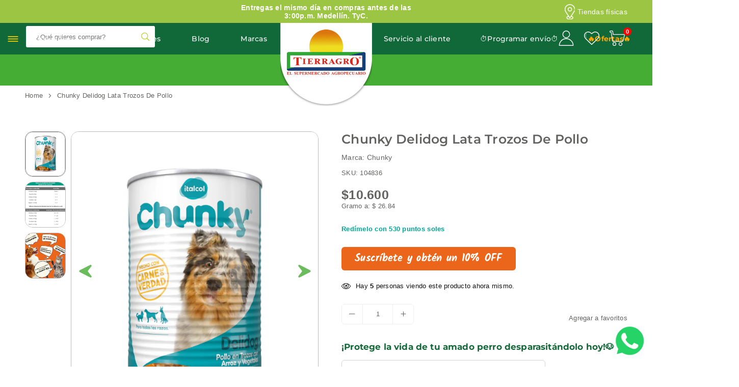

--- FILE ---
content_type: text/html; charset=utf-8
request_url: https://www.tierragro.com/products/delidog-trozos-de-pollo-italcol-nutricion-mascotas-y-animales
body_size: 84415
content:
<!doctype html>

<html class="no-js" lang="es" ><head><meta charset="utf-8"><meta http-equiv="X-UA-Compatible" content="IE=edge"><meta name="viewport" content="width=device-width,initial-scale=1"><meta name="theme-color" content="#626261"><meta name="format-detection" content="telephone=no"><link rel="canonical" href="https://www.tierragro.com/products/delidog-trozos-de-pollo-italcol-nutricion-mascotas-y-animales"><link rel="canonical" href="https://www.tierragro.com/products/delidog-trozos-de-pollo-italcol-nutricion-mascotas-y-animales" canonical-shop-url="https://www.tierragro.com/"><meta name="google-site-verification" content="Bd1u9pvj722sGVEa_JLqKMrjoFStj1_J0egkUheN6oU" /><link rel="dns-prefetch" href="https://www.tierragro.com" crossorigin><link rel="dns-prefetch" href="https://tierra-agro.myshopify.com" crossorigin><link rel="dns-prefetch" href="https://cdn.shopify.com" crossorigin><link rel="dns-prefetch" href="https://fonts.shopifycdn.com" crossorigin><link rel="preconnect" href="https//fonts.shopifycdn.com/" crossorigin><link rel="preconnect" href="https//cdn.shopify.com" crossorigin><link rel="shortcut icon" href="//www.tierragro.com/cdn/shop/files/Favicon_Tierragro_32x32.png?v=1726583966" type="image/png"><title>Chunky Delidog trozos de pollo lata | Nutrición Mascotas y Animales | Tierragro Colombia</title><meta name="description" content="Alimenta a tu perro con Chunky Delidog: trozos de pollo de alta calidad, fácil digestión y nutrición completa. ¡Compra ahora y haz feliz a tu mascota!"><meta property="og:site_name" content="Tierragro"><meta property="og:url" content="https://www.tierragro.com/products/delidog-trozos-de-pollo-italcol-nutricion-mascotas-y-animales"><meta property="og:title" content="Chunky Delidog trozos de pollo lata | Nutrición Mascotas y Animales | Tierragro Colombia"><meta property="og:type" content="product"><meta property="og:description" content="Alimenta a tu perro con Chunky Delidog: trozos de pollo de alta calidad, fácil digestión y nutrición completa. ¡Compra ahora y haz feliz a tu mascota!"><meta property="og:image" content="http://www.tierragro.com/cdn/shop/products/104836.jpg?v=1597157619"><meta property="og:image:secure_url" content="https://www.tierragro.com/cdn/shop/products/104836.jpg?v=1597157619"><meta property="og:image:width" content="600"><meta property="og:image:height" content="750"><meta property="og:price:amount" content="10,600"><meta property="og:price:currency" content="COP"><meta name="twitter:card" content="summary_large_image"><meta name="twitter:title" content="Chunky Delidog trozos de pollo lata | Nutrición Mascotas y Animales | Tierragro Colombia"><meta name="twitter:description" content="Alimenta a tu perro con Chunky Delidog: trozos de pollo de alta calidad, fácil digestión y nutrición completa. ¡Compra ahora y haz feliz a tu mascota!">

  
<link rel="preload" as="style" href="//www.tierragro.com/cdn/shop/t/41/assets/theme.css?v=137158110045426812211732285050"> <link rel="preload" as="font" href="//www.tierragro.com/cdn/fonts/montserrat/montserrat_n3.29e699231893fd243e1620595067294bb067ba2a.woff2" type="font/woff2" crossorigin><link rel="preload" as="font" href="//www.tierragro.com/cdn/fonts/montserrat/montserrat_n4.81949fa0ac9fd2021e16436151e8eaa539321637.woff2" type="font/woff2" crossorigin><link rel="preload" as="font" href="//www.tierragro.com/cdn/fonts/montserrat/montserrat_n5.07ef3781d9c78c8b93c98419da7ad4fbeebb6635.woff2" type="font/woff2" crossorigin><link rel="preload" as="font" href="//www.tierragro.com/cdn/fonts/montserrat/montserrat_n6.1326b3e84230700ef15b3a29fb520639977513e0.woff2" type="font/woff2" crossorigin><link rel="preload" as="font" href="//www.tierragro.com/cdn/fonts/montserrat/montserrat_n7.3c434e22befd5c18a6b4afadb1e3d77c128c7939.woff2" type="font/woff2" crossorigin><link rel="preload" as="font" href="" type="font/woff2" crossorigin><link rel="preload" as="font" href="" type="font/woff2" crossorigin><link rel="preload" as="font" href="//www.tierragro.com/cdn/fonts/kalam/kalam_n3.9795e9190f95d7b185c8d678fd0703b4e67bdf2b.woff2" type="font/woff2" crossorigin><link rel="preload" as="font" href="//www.tierragro.com/cdn/fonts/kalam/kalam_n4.146ac42292d6ecada676dc97796fcd1f16079bde.woff2" type="font/woff2" crossorigin><link rel="preload" as="font" href="//www.tierragro.com/cdn/fonts/kalam/kalam_n7.9d145e82c2f25f7b78520244aca4418b2ee7dc72.woff2" type="font/woff2" crossorigin><style type="text/css">:root{--ft1:Montserrat,sans-serif;--ft2:"system_ui",-apple-system,'Segoe UI',Roboto,'Helvetica Neue','Noto Sans','Liberation Sans',Arial,sans-serif,'Apple Color Emoji','Segoe UI Emoji','Segoe UI Symbol','Noto Color Emoji';--ft3:Kalam,cursive;--site_gutter:15px;--grid_gutter:30px;--grid_gutter_sm:15px;--input_height:40px;--input_height_sm:34px;--error:#d20000;--errorbg:#fadfdf;--arw:#45ac34;--arwbg:rgba(0,0,0,0);--dots:#ddd;--dotsa:#45ac34;}*,::after,::before{box-sizing:border-box}html{overflow-x:hidden}article,aside,details,figcaption,figure,footer,header,hgroup,main,menu,nav,section,summary{display:block}body,button,input,select,textarea{ font-family:"Segoe UI","Arial","Helvetica",sans-serif;-webkit-font-smoothing:antialiased;-webkit-text-size-adjust:100%}body{ color:#626261;font-family:var(--ft2);font-size:13px;line-height:1.6;margin:0;padding:0;background-color:#fff;}@media only screen and (min-width:1025px){ body{letter-spacing:0.02em }}.page-width{margin:0 auto;padding-left:var(--site_gutter);padding-right:var(--site_gutter);max-width:100%;}.page-width{ padding-left:30px;padding-right:30px} @media only screen and (min-width: 768px){ .page-width{ padding-left:50px;padding-right:50px}} @media only screen and (min-width: 1280px){ .page-width{ padding-left:49px;padding-right:49px}} .main-content .page-width.fullwidth {max-width:100%}.fw-sec{padding-left:30px;padding-right:30px }@media only screen and (min-width:768px){.fw-sec{ padding-left:50px;padding-right:50px }} @media only screen and (min-width:1280px){.fw-sec{ padding-left:49px;padding-right:49px }}.fw-sec.npd{padding:0 }.swiper,.swiper-container{position:relative;overflow:hidden;z-index:1;display:block }.swiper-wrapper{position:relative;width:100%;height:100%;z-index:1;display:flex;transition-property:transform;transition-timing-function:initial;box-sizing:content-box;transform:translate3d(0px,0,0) }.swiper-vertical>.swiper-wrapper{flex-direction:column }.swiper-slide,swiper-slide{flex-shrink:0;width:100%;height:100%;position:relative;transition-property:transform;display:block }a{background-color:transparent;text-decoration:none}a,img{outline:0!important;border:0}a,a:after,a:before,.anim{transition:all .3s ease-in-out}a:focus,a:hover{outline:0!important}.op1{opacity:1}form{margin:0}button,input,optgroup,select,textarea{color:inherit;font:inherit;margin:0;outline:0}.clearfix::after{content:'';display:table;clear:both}.clear{clear:both}.fallback_txt,.hidden_txt{position:absolute!important;overflow:hidden;clip:rect(0 0 0 0);height:1px;width:1px;margin:-1px;padding:0;border:0}.v_hidden,[data-shopify-xr-hidden]{visibility:hidden}.of_hidden{overflow:hidden}.of_auto{overflow:auto}.js-focus-hidden:focus{outline:0}.no-js:not(html),.no-js .js{display:none}.no-js .no-js:not(html){display:block}p{margin:0 0 25px 0}p:last-child{margin-bottom:0}.lazyload{position:relative;background-color:#f6f6f6}.lazyload:before{content:"";display:block;width:50px;height:12px;position:absolute;top:50%;left:50%;transform:translate(-50%,-50%);background: url(//www.tierragro.com/cdn/shop/t/41/assets/loader.svg?v=146046682337118694151724207153) no-repeat center/100% auto}svg:not(:root){overflow:hidden}.at-icon{display:inline-block;width:16px;height:16px;vertical-align:middle;fill:currentColor}.at-icon.iconl{width:22px;height:22px;}svg.at-icon:not(.icon--full-color) *{fill:inherit;stroke:inherit}.no-svg .fallback-txt{position:static!important;overflow:inherit;clip:none;height:auto;width:auto;margin:0}ol,ul{margin:0;padding:0}ol{list-style:decimal}li{list-style:none}.tb-wrap{max-width:100%;overflow:auto;-webkit-overflow-scrolling:touch}.vd-wrap{position:relative;overflow:hidden;max-width:100%;padding-bottom:56.25%;height:auto}.vd-wrap iframe{position:absolute;top:0;left:0;width:100%;height:100%}.form-vertical input,.form-vertical select,.form-vertical textarea{display:block;width:100%}.form-vertical [type=checkbox],.form-vertical [type=radio]{display:inline-block;width:auto;margin-right:5px}.grid{display:flex;flex-wrap:wrap;list-style:none;margin:0 -7.5px }.gitem{flex:0 0 auto;padding-left:7.5px;padding-right:7.5px;width:100%}.col-1,.rwcols-1 .gitem{width:100%}.col-2,.rwcols-2 .gitem,.wd50{width:50%}.col-3,.rwcols-3 .gitem,.wd33{width:33.33333%}.col-4,.rwcols-4 .gitem,.wd25{width:25%}.col-5,.rwcols-5 .gitem,.wd20{width:20%}.col-6,.rwcols-6 .gitem,.wd16{width:16.66667%}.col-7,.rwcols-7 .gitem,.wd14{width:14.28571%}.col-8,.rwcols-8 .gitem,.wd12{width:12.5%}.col-9,.rwcols-9 .gitem,.wd11{width:11.11111%}.col-10,.rwcols-10 .gitem,.wd10{width:10%}.wd30{width:30%}.wd37{width:37.5%}.wd40{width:40%}.wd60{width:60%}.wd62{width:62.5%}.wd66{width:66.66667%}.wd70{width:70%}.wd75{width:75%}.wd80{width:80%}.wd83{width:83.33333%}.wd87{width:87.5%}.wd90{width:90%}.wd100{width:100%}.show{display:block!important}.hide{display:none!important}.grid-products{margin:0 -5.0px}.grid-products .gitem{padding-left:5.0px;padding-right:5.0px}.m_auto{margin-left:auto;margin-right:auto}.ml_auto{margin-left:auto}.mr_auto{margin-right:auto}.m0{margin:0!important}.mt0{margin-top:0!important}.ml0{margin-left:0!important}.mr0{margin-right:0!important}.mb0{margin-bottom:0!important}.ml5{margin-left:5px}.mt5{margin-top:5px}.mr5{margin-right:5px}.mb5{margin-bottom:5px}.ml10{margin-left:10px}.mt10{margin-top:10px}.mr10{margin-right:10px}.mb10{margin-bottom:10px}.ml15{margin-left:15px}.mt15{margin-top:15px}.mr15{margin-right:15px}.mb15{margin-bottom:15px}.ml20{margin-left:20px}.mt20{margin-top:20px!important}.mr20{margin-right:20px}.mb20{margin-bottom:20px}.ml25{margin-left:25px}.mt25{margin-top:25px}.mr25{margin-right:25px}.mb25{margin-bottom:25px}.ml30{margin-left:30px}.mt30{margin-top:30px}.mr30{margin-right:30px}.mb30{margin-bottom:30px}.mb35{margin-bottom:35px}.ml40{margin-left:40px}.mr40{margin-right:40px}.mb40{margin-bottom:40px}.mb45{margin-bottom:45px}.mb50{margin-bottom:50px}.pd0{padding:0!important}.pt0{padding-top:0}.pl0{padding-left:0}.pr0{padding-right:0}.pb0{padding-bottom:0}.pdt5{padding-top:5px}.pd5{padding:5px}.pd10{padding:10px}.pd15{padding:15px}.pd20{padding:20px}.pd25{padding:25px}.pd30{padding:30px}.db{display:block}.dbi{display:inline-block}.dn,.hidden{display:none}.pa{position:absolute}.pr{position:relative}.pf{position:fixed}.all0{left:0;top:0;right:0;bottom:0}.fwl{font-weight:300}.fwr{font-weight:400}.fwm{font-weight:500}.fwsb{font-weight:600}b,strong,.fwb{font-weight:700}em,.em{font-style:italic}.opt7{opacity:0.7;}.ttu{text-transform:uppercase}.ttl{text-transform:lowercase}.ttc{text-transform:capitalize}.ttn{text-transform:none}.tdn{text-decoration:none!important}.tdu{text-decoration:underline}.w_auto{width:auto!important}.h_auto{height:auto}.w_100{width:100%!important}.h_100{height:100%!important}.ls05 {letter-spacing: 0.05em;}.ls1 {letter-spacing: 1px;}.ls2 {letter-spacing: 2px;}img{max-width:100%;border:0}.imgFl{display:block;width:100%;height:auto}.imgFt{position:absolute;top:0%;left:0%;width:100%;height:100%;object-fit:cover;object-position:var(--ipos,center) }.imgWrapper{display:block;margin-left:auto;margin-right:auto}.bgImg{background-size:cover;background-repeat:no-repeat;background-position:center}.bdr0 {border:0 !important;}.fl{display:flex}.fl1{flex:1}.f-row{flex-direction:row}.f-col{flex-direction:column}.f-wrap{flex-wrap:wrap}.f-nowrap{flex-wrap:nowrap}.f-jcs{justify-content:flex-start}.f-jce{justify-content:flex-end}.f-jcc{justify-content:center}.f-jcsb{justify-content:space-between}.f-jcsa{justify-content:space-around}.f-jcse{justify-content:space-evenly}.f-ais{align-items:flex-start}.f-aie{align-items:flex-end}.f-aic{align-items:center}.f-aib{align-items:baseline}.f-aist{align-items:stretch}.f-acs{align-content:flex-start}.f-ace{align-content:flex-end}.f-acc{align-content:center}.f-acsb{align-content:space-between}.f-acsa{align-content:space-around}.f-acst{align-content:stretch}.f-asa{align-self:auto}.f-ass{align-self:flex-start}.f-ase{align-self:flex-end}.f-asc{align-self:center}.f-asb{align-self:baseline}.f-asst{align-self:stretch}.order0{order:0}.order1{order:1}.order2{order:2}.order3{order:3}.tl{text-align:left!important}.tc{text-align:center!important}.tr{text-align:right!important}.tjc{text-align:justify}@media (min-width:767px){.col-md-1{width:100%}.col-md-2,.rwcols-md-2 .gitem,.wd50-md{width:50%}.col-md-3,.rwcols-md-3 .gitem,.wd33-md{width:33.33333%}.col-md-4,.rwcols-md-4 .gitem,.wd25-md{width:25%}.col-md-5,.rwcols-md-5 .gitem,.wd20-md{width:20%}.col-md-6,.rwcols-md-6 .gitem,.wd16-md{width:16.66667%}.col-md-7,.rwcols-md-7 .gitem,.wd14-md{width:14.28571%}.col-md-8,.rwcols-md-8 .gitem,.wd12-md{width:12.5%}.col-md-9,.rwcols-md-9 .gitem,.wd11-md{width:11.11111%}.col-md-10,.rwcols-md-10 .gitem,.wd10-md{width:10%}.wd30-md{width:30%}.wd37-md{width:37.5%}.wd40-md{width:40%}.wd60-md{width:60%}.wd62-md{width:62.5%}.wd66-md{width:66.66667%}.wd70-md{width:70%}.wd75-md{width:75%}.wd80-md{width:80%}.wd83-md{width:83.33333%}.wd87-md{width:87.5%}.wd90-md{width:90%}.mb0-md{margin-bottom:0}.mb5-md{margin-bottom:5px}.mb10-md{margin-bottom:10px}.mb15-md{margin-bottom:15px}.mb20-md{margin-bottom:20px}.mb25-md{margin-bottom:25px}.mb30-md{margin-bottom:30px}.mb35-md{margin-bottom:35px}.mb40-md{margin-bottom:40px}.mb45-md{margin-bottom:45px}.mb50-md{margin-bottom:50px}.tl-md{text-align:left!important}.tc-md{text-align:center!important}.tr-md{text-align:right!important}.fl-md{display:flex}.fl1-md{flex:1}.f-row-md{flex-direction:row}.f-col-md{flex-direction:column}.f-wrap-md{flex-wrap:wrap}.f-nowrap-md{flex-wrap:nowrap}.f-jcs-md{justify-content:flex-start}.f-jce-md{justify-content:flex-end}.f-jcc-md{justify-content:center}.f-jcsb-md{justify-content:space-between}.f-jcsa-md{justify-content:space-around}.f-jcse-md{justify-content:space-evenly}.f-ais-md{align-items:flex-start}.f-aie-md{align-items:flex-end}.f-aic-md{align-items:center}.f-aib-md{align-items:baseline}.f-aist-md{align-items:stretch}.f-acs-md{align-content:flex-start}.f-ace-md{align-content:flex-end}.f-acc-md{align-content:center}.f-acsb-md{align-content:space-between}.f-acsa-md{align-content:space-around}.f-acst-md{align-content:stretch}.f-asa-md{align-self:auto}.f-ass-md{align-self:flex-start}.f-ase-md{align-self:flex-end}.f-asc-md{align-self:center}.f-asb-md{align-self:baseline}.f-asst-md{align-self:stretch}}@media (min-width:1025px){.grid{margin:0 -15px }.gitem{padding-left:15px;padding-right:15px }.col-lg-1{width:100%}.col-lg-2,.rwcols-lg-2 .gitem,.wd50-lg{width:50%}.col-lg-3,.rwcols-lg-3 .gitem,.wd33-lg{width:33.33333%}.col-lg-4,.rwcols-lg-4 .gitem,.wd25-lg{width:25%}.col-lg-5,.rwcols-lg-5 .gitem,.wd20-lg{width:20%}.col-lg-6,.rwcols-lg-6 .gitem,.wd16-lg{width:16.66667%}.col-lg-7,.rwcols-lg-7 .gitem,.wd14-lg{width:14.28571%}.col-lg-8,.rwcols-lg-8 .gitem,.wd12-lg{width:12.5%}.col-lg-9,.rwcols-lg-9 .gitem,.wd11-lg{width:11.11111%}.col-lg-10,.rwcols-lg-10 .gitem,.wd10-lg{width:10%}.wd30-lg{width:30%}.wd37-lg{width:37.5%}.wd40-lg{width:40%}.wd60-lg{width:60%}.wd62-lg{width:62.5%}.wd66-lg{width:66.66667%}.wd70-lg{width:70%}.wd75-lg{width:75%}.wd80-lg{width:80%}.wd83-lg{width:83.33333%}.wd87-lg{width:87.5%}.wd90-lg{width:90%}.wd100-lg{width:100%}.show-lg{display:block!important}.hide-lg{display:none!important}.f-row-lg{flex-direction:row}.f-col-lg{flex-direction:column}.f-wrap-lg{flex-wrap:wrap}.f-nowrap-lg{flex-wrap:nowrap}.tl-lg{text-align:left!important}.tc-lg{text-align:center!important}.tr-lg{text-align:right!important}.grid-products{margin:0 -7.5px}.grid-products .gitem{padding-left:7.5px;padding-right:7.5px}}@media (min-width:1280px){.col-xl-1{width:100%}.col-xl-2,.rwcols-xl-2 .gitem,.wd50-xl{width:50%}.col-xl-3,.rwcols-xl-3 .gitem,.wd33-xl{width:33.33333%}.col-xl-4,.rwcols-xl-4 .gitem,.wd25-xl{width:25%}.col-xl-5,.rwcols-xl-5 .gitem,.wd20-xl{width:20%}.col-xl-6,.rwcols-xl-6 .gitem,.wd16-xl{width:16.66667%}.col-xl-7,.rwcols-xl-7 .gitem,.wd14-xl{width:14.28571%}.col-xl-8,.rwcols-xl-8 .gitem,.wd12-xl{width:12.5%}.col-xl-9,.rwcols-xl-9 .gitem,.wd11-xl{width:11.11111%}.col-xl-10,.rwcols-xl-10 .gitem,.wd10-xl{width:10%}.wd30-xl{width:30%}.wd37-xl{width:37.5%}.wd40-xl{width:40%}.wd60-xl{width:60%}.wd62-xl{width:62.5%}.wd66-xl{width:66.66667%}.wd70-xl{width:70%}.wd75-xl{width:75%}.wd80-xl{width:80%}.wd83-xl{width:83.33333%}.wd87-xl{width:87.5%}.wd90-xl{width:90%}.show-xl{display:block!important}.hide-xl{display:none!important}.f-wrap-xl{flex-wrap:wrap}.f-col-xl{flex-direction:column}.tl-xl{text-align:left!important}.tc-xl{text-align:center!important}.tr-xl{text-align:right!important}}@media only screen and (min-width:1400px){.col-xxl-1{width:100%}.col-xxl-2,.rwcols-xxl-2 .gitem,.wd50-xxl{width:50%}.col-xxl-3,.rwcols-xxl-3 .gitem,.wd33-xxl{width:33.33333%}.col-xxl-4,.rwcols-xxl-4 .gitem,.wd25-xxl{width:25%}.col-xxl-5,.rwcols-xxl-5 .gitem,.wd20-xxl{width:20%}.col-xxl-6,.rwcols-xxl-6 .gitem,.wd16-xxl{width:16.66667%}.col-xxl-7,.rwcols-xxl-7 .gitem,.wd14-xxl{width:14.28571%}.col-xxl-8,.rwcols-xxl-8 .gitem,.wd12-xxl{width:12.5%}.col-xxl-9,.rwcols-xxl-9 .gitem,.wd11-xxl{width:11.11111%}.col-xxl-10,.rwcols-xxl-10 .gitem,.wd10-xxl{width:10%}.wd30-xxl{width:30%}.wd37-xxl{width:37.5%}.wd40-xxl{width:40%}.wd60-xxl{width:60%}.wd62-xxl{width:62.5%}.wd66-xxl{width:66.66667%}.wd70-xxl{width:70%}.wd75-xxl{width:75%}.wd80-xxl{width:80%}.wd83-xxl{width:83.33333%}.wd87-xxl{width:87.5%}.wd90-xxl{width:90%}.show-xxl{display:block!important}.hide-xxl{display:none!important}}@media only screen and (min-width:767px) and (max-width:1025px){.show-md{display:block!important}.hide-md{display:none!important}}@media only screen and (max-width:767px){.show-sm{display:block!important}.hide-sm{display:none!important}}@font-face{ font-family:Montserrat;font-weight:300;font-style:normal;font-display:swap;src:url("//www.tierragro.com/cdn/fonts/montserrat/montserrat_n3.29e699231893fd243e1620595067294bb067ba2a.woff2")format("woff2"),url("//www.tierragro.com/cdn/fonts/montserrat/montserrat_n3.64ed56f012a53c08a49d49bd7e0c8d2f46119150.woff")format("woff");}@font-face{ font-family:Montserrat;font-weight:400;font-style:normal;font-display:swap;src:url("//www.tierragro.com/cdn/fonts/montserrat/montserrat_n4.81949fa0ac9fd2021e16436151e8eaa539321637.woff2")format("woff2"),url("//www.tierragro.com/cdn/fonts/montserrat/montserrat_n4.a6c632ca7b62da89c3594789ba828388aac693fe.woff")format("woff");}@font-face{ font-family:Montserrat;font-weight:500;font-style:normal;font-display:swap;src:url("//www.tierragro.com/cdn/fonts/montserrat/montserrat_n5.07ef3781d9c78c8b93c98419da7ad4fbeebb6635.woff2")format("woff2"),url("//www.tierragro.com/cdn/fonts/montserrat/montserrat_n5.adf9b4bd8b0e4f55a0b203cdd84512667e0d5e4d.woff")format("woff");}@font-face{ font-family:Montserrat;font-weight:600;font-style:normal;font-display:swap;src:url("//www.tierragro.com/cdn/fonts/montserrat/montserrat_n6.1326b3e84230700ef15b3a29fb520639977513e0.woff2")format("woff2"),url("//www.tierragro.com/cdn/fonts/montserrat/montserrat_n6.652f051080eb14192330daceed8cd53dfdc5ead9.woff")format("woff");}@font-face{ font-family:Montserrat;font-weight:700;font-style:normal;font-display:swap;src:url("//www.tierragro.com/cdn/fonts/montserrat/montserrat_n7.3c434e22befd5c18a6b4afadb1e3d77c128c7939.woff2")format("woff2"),url("//www.tierragro.com/cdn/fonts/montserrat/montserrat_n7.5d9fa6e2cae713c8fb539a9876489d86207fe957.woff")format("woff");}@font-face{ font-family:Kalam;font-weight:300;font-style:normal;font-display:swap;src:url("//www.tierragro.com/cdn/fonts/kalam/kalam_n3.9795e9190f95d7b185c8d678fd0703b4e67bdf2b.woff2")format("woff2"),url("//www.tierragro.com/cdn/fonts/kalam/kalam_n3.b50500b0868cb6a3d2f61e3951fdf38bba109943.woff")format("woff");}@font-face{ font-family:Kalam;font-weight:400;font-style:normal;font-display:swap;src:url("//www.tierragro.com/cdn/fonts/kalam/kalam_n4.146ac42292d6ecada676dc97796fcd1f16079bde.woff2")format("woff2"),url("//www.tierragro.com/cdn/fonts/kalam/kalam_n4.48d29762039a6523b7155af84f2c9b49c4db9943.woff")format("woff");}@font-face{ font-family:Kalam;font-weight:700;font-style:normal;font-display:swap;src:url("//www.tierragro.com/cdn/fonts/kalam/kalam_n7.9d145e82c2f25f7b78520244aca4418b2ee7dc72.woff2")format("woff2"),url("//www.tierragro.com/cdn/fonts/kalam/kalam_n7.b981b10c409bf6e63a98ccf8c21bc1f42150badc.woff")format("woff");}.tophwrap{position:relative;z-index:556;border-bottom:1px solid var(--bdr);background:var(--bg)}.top_hdr{color:var(--cl);font-size:var(--fs);line-height:1.2;padding-bottom:5px;position:relative;z-index:6}.top_hdr>div{padding-top:7px}.top_hdr a{color:var(--cl)}.top_hdr a:hover{color:var(--clh)}.top_hdr .at-icon{width:calc(var(--fs) + 2px);height:calc(var(--fs) + 2px)}.top_hdr .tcrlg>*+*{margin-left:15px}.top_hdr .socIcn{display:inline-flex}.tmenu a {padding: 0 3px;}.ttxt svg {width: 16px;height: 16px;fill: var(--cl);vertical-align: middle;margin-bottom: 3px}@media only screen and (min-width:1024px){.top_hdr{padding-bottom:5px;min-height:var(--mih)} }@media only screen and (max-width:1024px){.top_hdr .language-picker,.top_hdr .currency-picker{display:none }}@media only screen and (max-width:766px){.top_hdr>div{text-align:center!important }}.crlgTtl:after{content:' ';-webkit-mask-size:cover;mask-size:cover;-webkit-mask-image: url(//www.tierragro.com/cdn/shop/t/41/assets/arrow.svg?v=97493850878601790061724207153);mask-image: url(//www.tierragro.com/cdn/shop/t/41/assets/arrow.svg?v=97493850878601790061724207153);width:8px;height:8px;background-color:var(--cl);margin-left:5px;display:inline-block;vertical-align:middle}.cnrList{display:none;position:absolute;top:30px;left:50%;transform: translateX(-50%);width:120px;padding:15px;background-color:#fff;box-shadow:0px 5px 10px rgba(0,0,0,0.1) }.cnrList li{color:#000;padding:7px 5px;white-space:nowrap;cursor:pointer }.cnrList li:hover,.cnrList li.selected{opacity:0.6 }.crlgTtl img{max-width:15px }.hdr_wrap{position:relative;z-index:555;background:#45ac34;transition:all 0.3s ease-in-out;}.header-logo{min-width:50px;max-width:110px;margin:0}.header-logo .hdr_logo_lnk{position:relative;display:block;font-weight:700;text-transform:uppercase;font-size:22px;line-height:1;text-decoration:none}.header-logo img{display:block;height:auto}.icons-col{margin-left:auto}.hdicon{cursor:pointer;position:relative;color:#fff;text-align:center;padding:10px}.hdicon:hover{color:#146939;}.hdicon .at-icon{width:16px;height:16px}.hdicon p{font-size:13px;line-height:1;}#cartLink{margin-right:-5px}.cartCount{color:#fff;font-size:11px;display:inline-block}.cartCount.pp{position:absolute;min-width:16px;height:16px;border-radius:16px;line-height:17px;margin:-6px 0 0 -3px;background:#ff0000}#header .search {width:100%;border:1px solid rgba(0,0,0,0);border-radius:3px}#header .s_input,#header .s_submit{height:42px;border:0;}#header .search .s_input{color:#111111;background:#fff;font-size:13px;border-radius:3px 0 0 3px;padding:0 20px;}#header .search .s_submit{color:#b9cf30;background:#fff;padding:0;width:45px;border-left:0;border-radius:0 3px 3px 0}#header .crlgTtl{color:#fff;margin-right:15px}#header .crlgTtl:after{background-color:#fff}.mbnavCol{max-width:35px;min-width:35px}.mbnavCol.cnt{max-width:inherit}.main_hdr{min-height:60px}@media only screen and (min-width:1025px){.main_hdr{min-height:60px}.header-logo{max-width:180px}#header>*:not(:last-child){margin-right:var(--hdspac)}}@media only screen and (max-width:1024px){.icons-col.lgcnt{flex:1}}#main_navwr{background-color:#146939;}@media only screen and (min-width:1025px){#main_nav{font-family:var(--ft1)}#main_nav .at-icon.arw{width:16px;height:16px}#main_nav a{position:relative;align-items:center}#main_nav .snav{display:flex;padding: 5px 0;}#main_nav a .lbl{color:#fff;font-size:10px;font-family:var(--ft1);font-weight:400;letter-spacing:0;line-height:1;display:inline-block;vertical-align:middle;margin-left:5px;padding:2px 4px;position:relative;border-radius:2px}#main_nav>li.ctsize,#main_nav>li.ddmenu{position:relative}#main_nav>li>a{color:#fff;font-size:14px;font-weight:500;padding:20px 15px;display:flex;align-items:center;white-space:nowrap}#main_nav>li:hover>a,#main_nav>li>a.active{color:#abc923}#main_nav>li>a .lbl{display:block;position:absolute;top:0;left:50%}.mgmenu{opacity:0;visibility:hidden;padding:30px 35px 5px;position:absolute;top:auto;z-index:9999;max-height:650px;overflow:auto;background-color:#fff;box-shadow:0px 0px 6px #eee;pointer-events:none;transform:translateY(20px);transition:all 0.3s ease-in}.mgmenu.mmfull{width:100%;left:0}.fw-sec .mgmenu.mmfull{padding-left:49px;padding-right:49px }.mgmenu.left{left:-17px}.mgmenu.center{left:50%;transform:translate(-50%,20px)}.mgmenu.right{right:-17px}ul.ddmenu{opacity:0;visibility:hidden;width:220px;position:absolute;top:100%;left:-17px;z-index:999;padding:25px 30px;background-color:#fff;box-shadow:0 0 6px #eee;transform:translateY(30px);transition:all 0.3s ease-in-out}#main_nav li:hover>div.mgmenu,#main_nav li:hover>.ddmenu,#main_nav ul.ddmenu li:hover>ul{transform:translateY(0);opacity:1;visibility:visible;pointer-events:visible}#main_nav li:hover>div.mgmenu.center{transform:translate(-50%,0)}}.mob_nav_wr{width:320px;max-width:calc(100% - 45px);height:100%;position:fixed;left:0;top:0;transform:translateX(-115%);z-index:999;background-color:#fff;box-shadow:0 0 5px rgba(0,0,0,0.3);transition:all 0.4s ease-in-out}.mob_nav_wr.active{transform:translateX(0)}.ctdrawer{top:0;right:0;visibility:hidden;z-index:1000;background-color:rgba(0,0,0,0.5);transition:all 0.3s ease-in-out}.searchDrawer{padding:30px;width:450px;max-width:90%;transform:translateX(100%);position:fixed;top:0;right:0;z-index:668;height:100%;overflow:auto;background-color:#ffffff}.s_res{display:none;min-width:100%;max-height:calc(100vh - 100px);overflow:auto;z-index:99;background-color:#ffffff;border-radius:6px;padding:20px;box-shadow:0 0 3px rgba(0,0,0,0.1)}</style><link rel="stylesheet" href="//www.tierragro.com/cdn/shop/t/41/assets/theme.css?v=137158110045426812211732285050" type="text/css" media="all"><script src="//www.tierragro.com/cdn/shop/t/41/assets/lazysizes.js?v=9525017869278013171724207153" async ></script><script src="//www.tierragro.com/cdn/shop/t/41/assets/jquery.min.js?v=20945366582553175101724207153" defer="defer"></script><script>var theme = {strings:{addToCart:"Agregar al carrito",preOrder: "",soldOut:"Agotado",unavailable:"No disponible"},mlcurrency:false,autoCurrencies:false,shopCurrency:"COP",moneyFormat:"${{amount_no_decimals}}",stickyHeader:"always",animation:false,animationMobile:false,wlAvailable:"",isrtl:false,};document.documentElement.className = document.documentElement.className.replace('no-js', 'js');window.lazySizesConfig = window.lazySizesConfig || {};window.lazySizesConfig.loadMode = 1;window.lazySizesConfig.expand = 10;window.lazySizesConfig.expFactor = 1.5;window.lazySizesConfig.loadHidden = false;var alpha = "abcdefghijklmnopqrstuVwxyz".split(""), thm = alpha[21]+alpha[14]+alpha[6]+alpha[0]+alpha[11], shpeml = 'tiendavirtual@tierragro.co', dmn = window.location.hostname;window.shopUrl = 'https://www.tierragro.com';window.routes = { cart_add_url:'/cart/add', cart_change_url:'/cart/change', cart_update_url:'/cart/update', cart_url:'/cart', predictive_search_url:'/search/suggest' };window.cartStrings = { error: ``, quantityError: `` };</script><script src="//www.tierragro.com/cdn/shop/t/41/assets/vendor.js?v=52040994620695546711724207153" defer></script>


  <script>window.performance && window.performance.mark && window.performance.mark('shopify.content_for_header.start');</script><meta name="google-site-verification" content="Npz-yf-E9uan-mHPq8qyvvTTQIgNFfY47D7y7m8TAxw">
<meta id="shopify-digital-wallet" name="shopify-digital-wallet" content="/41021997206/digital_wallets/dialog">
<link rel="alternate" type="application/json+oembed" href="https://www.tierragro.com/products/delidog-trozos-de-pollo-italcol-nutricion-mascotas-y-animales.oembed">
<script async="async" data-src="/checkouts/internal/preloads.js?locale=es-CO"></script>
<script id="shopify-features" type="application/json">{"accessToken":"eb8349cf306b5c590e8b7c14be0335b4","betas":["rich-media-storefront-analytics"],"domain":"www.tierragro.com","predictiveSearch":true,"shopId":41021997206,"locale":"es"}</script>
<script>var Shopify = Shopify || {};
Shopify.shop = "tierra-agro.myshopify.com";
Shopify.locale = "es";
Shopify.currency = {"active":"COP","rate":"1.0"};
Shopify.country = "CO";
Shopify.theme = {"name":"Rediseño OS2.0 - Agosto 2024","id":144501309665,"schema_name":"Vogal","schema_version":"v1.2","theme_store_id":null,"role":"main"};
Shopify.theme.handle = "null";
Shopify.theme.style = {"id":null,"handle":null};
Shopify.cdnHost = "www.tierragro.com/cdn";
Shopify.routes = Shopify.routes || {};
Shopify.routes.root = "/";</script>
<script type="module">!function(o){(o.Shopify=o.Shopify||{}).modules=!0}(window);</script>
<script>!function(o){function n(){var o=[];function n(){o.push(Array.prototype.slice.apply(arguments))}return n.q=o,n}var t=o.Shopify=o.Shopify||{};t.loadFeatures=n(),t.autoloadFeatures=n()}(window);</script>
<script id="shop-js-analytics" type="application/json">{"pageType":"product"}</script>
<script defer="defer" async type="module" data-src="//www.tierragro.com/cdn/shopifycloud/shop-js/modules/v2/client.init-shop-cart-sync_BohVdKDy.es.esm.js"></script>
<script defer="defer" async type="module" data-src="//www.tierragro.com/cdn/shopifycloud/shop-js/modules/v2/chunk.common_SP2Dd4J3.esm.js"></script>
<script type="module">
  await import("//www.tierragro.com/cdn/shopifycloud/shop-js/modules/v2/client.init-shop-cart-sync_BohVdKDy.es.esm.js");
await import("//www.tierragro.com/cdn/shopifycloud/shop-js/modules/v2/chunk.common_SP2Dd4J3.esm.js");

  window.Shopify.SignInWithShop?.initShopCartSync?.({"fedCMEnabled":true,"windoidEnabled":true});

</script>
<script>(function() {
  var isLoaded = false;
  function asyncLoad() {
    if (isLoaded) return;
    isLoaded = true;
    var urls = ["https:\/\/tools.luckyorange.com\/core\/lo.js?site-id=d23f6856\u0026shop=tierra-agro.myshopify.com"];
    for (var i = 0; i < urls.length; i++) {
      var s = document.createElement('script');
      s.type = 'text/javascript';
      s.async = true;
      s.src = urls[i];
      var x = document.getElementsByTagName('script')[0];
      x.parentNode.insertBefore(s, x);
    }
  };
  document.addEventListener('StartAsyncLoading',function(event){asyncLoad();});if(window.attachEvent) {
    window.attachEvent('onload', function(){});
  } else {
    window.addEventListener('load', function(){}, false);
  }
})();</script>
<script id="__st">var __st={"a":41021997206,"offset":-18000,"reqid":"b4e85045-711b-4f03-a19e-fc31d3d607a6-1765551727","pageurl":"www.tierragro.com\/products\/delidog-trozos-de-pollo-italcol-nutricion-mascotas-y-animales","u":"3a4c87c49f6b","p":"product","rtyp":"product","rid":5558076768406};</script>
<script>window.ShopifyPaypalV4VisibilityTracking = true;</script>
<script id="form-persister">!function(){'use strict';const t='contact',e='new_comment',n=[[t,t],['blogs',e],['comments',e],[t,'customer']],o='password',r='form_key',c=['recaptcha-v3-token','g-recaptcha-response','h-captcha-response',o],s=()=>{try{return window.sessionStorage}catch{return}},i='__shopify_v',u=t=>t.elements[r],a=function(){const t=[...n].map((([t,e])=>`form[action*='/${t}']:not([data-nocaptcha='true']) input[name='form_type'][value='${e}']`)).join(',');var e;return e=t,()=>e?[...document.querySelectorAll(e)].map((t=>t.form)):[]}();function m(t){const e=u(t);a().includes(t)&&(!e||!e.value)&&function(t){try{if(!s())return;!function(t){const e=s();if(!e)return;const n=u(t);if(!n)return;const o=n.value;o&&e.removeItem(o)}(t);const e=Array.from(Array(32),(()=>Math.random().toString(36)[2])).join('');!function(t,e){u(t)||t.append(Object.assign(document.createElement('input'),{type:'hidden',name:r})),t.elements[r].value=e}(t,e),function(t,e){const n=s();if(!n)return;const r=[...t.querySelectorAll(`input[type='${o}']`)].map((({name:t})=>t)),u=[...c,...r],a={};for(const[o,c]of new FormData(t).entries())u.includes(o)||(a[o]=c);n.setItem(e,JSON.stringify({[i]:1,action:t.action,data:a}))}(t,e)}catch(e){console.error('failed to persist form',e)}}(t)}const f=t=>{if('true'===t.dataset.persistBound)return;const e=function(t,e){const n=function(t){return'function'==typeof t.submit?t.submit:HTMLFormElement.prototype.submit}(t).bind(t);return function(){let t;return()=>{t||(t=!0,(()=>{try{e(),n()}catch(t){(t=>{console.error('form submit failed',t)})(t)}})(),setTimeout((()=>t=!1),250))}}()}(t,(()=>{m(t)}));!function(t,e){if('function'==typeof t.submit&&'function'==typeof e)try{t.submit=e}catch{}}(t,e),t.addEventListener('submit',(t=>{t.preventDefault(),e()})),t.dataset.persistBound='true'};!function(){function t(t){const e=(t=>{const e=t.target;return e instanceof HTMLFormElement?e:e&&e.form})(t);e&&m(e)}document.addEventListener('submit',t),document.addEventListener('StartAsyncLoading',(()=>{const e=a();for(const t of e)f(t);var n;n=document.body,new window.MutationObserver((t=>{for(const e of t)if('childList'===e.type&&e.addedNodes.length)for(const t of e.addedNodes)1===t.nodeType&&'FORM'===t.tagName&&a().includes(t)&&f(t)})).observe(n,{childList:!0,subtree:!0,attributes:!1}),document.removeEventListener('submit',t)}))}()}();</script>
<script integrity="sha256-52AcMU7V7pcBOXWImdc/TAGTFKeNjmkeM1Pvks/DTgc=" data-source-attribution="shopify.loadfeatures" defer="defer" data-src="//www.tierragro.com/cdn/shopifycloud/storefront/assets/storefront/load_feature-81c60534.js" crossorigin="anonymous"></script>
<script data-source-attribution="shopify.dynamic_checkout.dynamic.init">var Shopify=Shopify||{};Shopify.PaymentButton=Shopify.PaymentButton||{isStorefrontPortableWallets:!0,init:function(){window.Shopify.PaymentButton.init=function(){};var t=document.createElement("script");t.data-src="https://www.tierragro.com/cdn/shopifycloud/portable-wallets/latest/portable-wallets.es.js",t.type="module",document.head.appendChild(t)}};
</script>
<script data-source-attribution="shopify.dynamic_checkout.buyer_consent">
  function portableWalletsHideBuyerConsent(e){var t=document.getElementById("shopify-buyer-consent"),n=document.getElementById("shopify-subscription-policy-button");t&&n&&(t.classList.add("hidden"),t.setAttribute("aria-hidden","true"),n.removeEventListener("click",e))}function portableWalletsShowBuyerConsent(e){var t=document.getElementById("shopify-buyer-consent"),n=document.getElementById("shopify-subscription-policy-button");t&&n&&(t.classList.remove("hidden"),t.removeAttribute("aria-hidden"),n.addEventListener("click",e))}window.Shopify?.PaymentButton&&(window.Shopify.PaymentButton.hideBuyerConsent=portableWalletsHideBuyerConsent,window.Shopify.PaymentButton.showBuyerConsent=portableWalletsShowBuyerConsent);
</script>
<script data-source-attribution="shopify.dynamic_checkout.cart.bootstrap">document.addEventListener("DOMContentLoaded",(function(){function t(){return document.querySelector("shopify-accelerated-checkout-cart, shopify-accelerated-checkout")}if(t())Shopify.PaymentButton.init();else{new MutationObserver((function(e,n){t()&&(Shopify.PaymentButton.init(),n.disconnect())})).observe(document.body,{childList:!0,subtree:!0})}}));
</script>

<script>window.performance && window.performance.mark && window.performance.mark('shopify.content_for_header.end');</script>
<!--Gem_Page_Header_Script-->

<link rel="preconnect" href="https://ucarecdn.com">
<link rel="dns-prefetch" href="https://ucarecdn.com">

<link rel="preconnect" href="https://assets.gemcommerce.com">
<link rel="dns-prefetch" href="https://assets.gemcommerce.com">

<link rel="preconnect" href="https://maxcdn.bootstrapcdn.com">
<link rel="dns-prefetch" href="https://maxcdn.bootstrapcdn.com">

<link rel="preconnect" href="https://fonts.gstatic.com">
<link rel="dns-prefetch" href="https://fonts.gstatic.com">

<link rel="preconnect" href="https://fonts.googleapis.com">
<link rel="dns-prefetch" href="https://fonts.googleapis.com">

    


<!--End_Gem_Page_Header_Script-->

   <!-- Google Tag Manager -->
  <script>(function(w,d,s,l,i){w[l]=w[l]||[];w[l].push({'gtm.start':
  new Date().getTime(),event:'gtm.js'});var f=d.getElementsByTagName(s)[0],
  j=d.createElement(s),dl=l!='dataLayer'?'&l='+l:'';j.async=true;j.src=
  'https://www.googletagmanager.com/gtm.js?id='+i+dl;f.parentNode.insertBefore(j,f);
  })(window,document,'script','dataLayer','GTM-PMXP3Q7');</script>
  <!-- End Google Tag Manager -->
  
<!-- BEGIN app block: shopify://apps/mercado-pago-antifraud-plus/blocks/embed-block/b19ea721-f94a-4308-bee5-0057c043bac5 -->
<!-- BEGIN app snippet: send-melidata-report --><script>
  const MLD_IS_DEV = false;
  const CART_TOKEN_KEY = 'cartToken';
  const USER_SESSION_ID_KEY = 'pf_user_session_id';
  const EVENT_TYPE = 'event';
  const MLD_PLATFORM_NAME = 'shopify';
  const PLATFORM_VERSION = '1.0.0';
  const MLD_PLUGIN_VERSION = '0.1.0';
  const NAVIGATION_DATA_PATH = 'pf/navigation_data';
  const MELIDATA_TRACKS_URL = 'https://api.mercadopago.com/v1/plugins/melidata/tracks';
  const BUSINESS_NAME = 'mercadopago';
  const MLD_MELI_SESSION_ID_KEY = 'meli_session_id';
  const EVENT_NAME = 'navigation_data'

  const SEND_MELIDATA_REPORT_NAME = MLD_IS_DEV ? 'send_melidata_report_test' : 'send_melidata_report';
  const SUCCESS_SENDING_MELIDATA_REPORT_VALUE = 'SUCCESS_SENDING_MELIDATA_REPORT';
  const FAILED_SENDING_MELIDATA_REPORT_VALUE = 'FAILED_SENDING_MELIDATA_REPORT';

  const userAgent = navigator.userAgent;
  const startTime = Date.now();
  const deviceId = sessionStorage.getItem(MLD_MELI_SESSION_ID_KEY) ?? '';
  const cartToken = localStorage.getItem(CART_TOKEN_KEY) ?? '';
  const userSessionId = generateUserSessionId();
  const shopId = __st?.a ?? '';
  const shopUrl = Shopify?.shop ?? '';
  const country = Shopify?.country ?? '';

  const siteIdMap = {
    BR: 'MLB',
    MX: 'MLM',
    CO: 'MCO',
    CL: 'MLC',
    UY: 'MLU',
    PE: 'MPE',
    AR: 'MLA',
  };

  function getSiteId() {
    return siteIdMap[country] ?? 'MLB';
  }

  function detectBrowser() {
    switch (true) {
      case /Edg/.test(userAgent):
        return 'Microsoft Edge';
      case /Chrome/.test(userAgent) && !/Edg/.test(userAgent):
        return 'Chrome';
      case /Firefox/.test(userAgent):
        return 'Firefox';
      case /Safari/.test(userAgent) && !/Chrome/.test(userAgent):
        return 'Safari';
      case /Opera/.test(userAgent) || /OPR/.test(userAgent):
        return 'Opera';
      case /Trident/.test(userAgent) || /MSIE/.test(userAgent):
        return 'Internet Explorer';
      case /Edge/.test(userAgent):
        return 'Microsoft Edge (Legacy)';
      default:
        return 'Unknown';
    }
  }

  function detectDevice() {
    switch (true) {
      case /android/i.test(userAgent):
        return '/mobile/android';
      case /iPad|iPhone|iPod/.test(userAgent):
        return '/mobile/ios';
      case /mobile/i.test(userAgent):
        return '/mobile';
      default:
        return '/web/desktop';
    }
  }

  function getPageTimeCount() {
    const endTime = Date.now();
    const timeSpent = endTime - startTime;
    return timeSpent;
  }

  function buildURLPath(fullUrl) {
    try {
      const url = new URL(fullUrl);
      return url.pathname;
    } catch (error) {
      return '';
    }
  }

  function generateUUID() {
    return 'pf-' + Date.now() + '-' + Math.random().toString(36).substring(2, 9);
  }

  function generateUserSessionId() {
    const uuid = generateUUID();
    const userSessionId = sessionStorage.getItem(USER_SESSION_ID_KEY);
    if (!userSessionId) {
      sessionStorage.setItem(USER_SESSION_ID_KEY, uuid);
      return uuid;
    }
    return userSessionId;
  }

  function sendMelidataReport() {
    try {
      const payload = {
        platform: {
          name: MLD_PLATFORM_NAME,
          version: PLATFORM_VERSION,
          uri: '/',
          location: '/',
        },
        plugin: {
          version: MLD_PLUGIN_VERSION,
        },
        user: {
          uid: userSessionId,
        },
        application: {
          business: BUSINESS_NAME,
          site_id: getSiteId(),
          version: PLATFORM_VERSION,
        },
        device: {
          platform: detectDevice(),
        },
        events: [
          {
            path: NAVIGATION_DATA_PATH,
            id: userSessionId,
            type: EVENT_TYPE,
            user_local_timestamp: new Date().toISOString(),
            metadata_type: EVENT_TYPE,
            metadata: {
              event: {
                element: 'window',
                action: 'load',
                target: 'body',
                label: EVENT_NAME,
              },
              configs: [
                {
                  config_name: 'page_time',
                  new_value: getPageTimeCount().toString(),
                },
                {
                  config_name: 'shop',
                  new_value: shopUrl,
                },
                {
                  config_name: 'shop_id',
                  new_value: String(shopId),
                },
                {
                  config_name: 'pf_user_session_id',
                  new_value: userSessionId,
                },
                {
                  config_name: 'current_page',
                  new_value: location.pathname,
                },
                {
                  config_name: 'last_page',
                  new_value: buildURLPath(document.referrer),
                },
                {
                  config_name: 'is_device_generated',
                  new_value: String(!!deviceId),
                },
                {
                  config_name: 'browser',
                  new_value: detectBrowser(),
                },
                {
                  config_name: 'cart_token',
                  new_value: cartToken.slice(1, -1),
                },
              ],
            },
          },
        ],
      };

      const success = navigator.sendBeacon(MELIDATA_TRACKS_URL, JSON.stringify(payload));
      if (success) {
        registerDatadogEvent(SEND_MELIDATA_REPORT_NAME, SUCCESS_SENDING_MELIDATA_REPORT_VALUE, `[${EVENT_NAME}]`, shopUrl);
      } else {
        registerDatadogEvent(SEND_MELIDATA_REPORT_NAME, FAILED_SENDING_MELIDATA_REPORT_VALUE, `[${EVENT_NAME}]`, shopUrl);
      }
    } catch (error) {
      registerDatadogEvent(SEND_MELIDATA_REPORT_NAME, FAILED_SENDING_MELIDATA_REPORT_VALUE, `[${EVENT_NAME}]: ${error}`, shopUrl);
    }
  }
  window.addEventListener('beforeunload', sendMelidataReport);
</script><!-- END app snippet -->
<!-- END app block --><!-- BEGIN app block: shopify://apps/labeler/blocks/app-embed/38a5b8ec-f58a-4fa4-8faa-69ddd0f10a60 -->

<script>
  let aco_allProducts = new Map();
</script>
<script>
  const normalStyle = [
  "background: rgb(173, 216, 230)",
  "padding: 15px",
  "font-size: 1.5em",
  "font-family: 'Poppins', sans-serif",
  "color: black",
  "border-radius: 10px",
  ];
  const warningStyle = [
  "background: rgb(255, 165, 0)",
  "padding: 15px",
  "font-size: 1.5em",
  "font-family: 'Poppins', sans-serif",
  "color: black", 
  "border-radius: 10px",
  ];
  let content = "%cWelcome to labeler v3!🎉🎉";
  let version = "v3";

  if (version !== "v3") {
    content = "%cWarning! Update labeler to v3 ⚠️⚠️";
    console.log(content, warningStyle.join(";"));
  }
  else {
    console.log(content, normalStyle.join(";"));
  }
  try{
     
    
        aco_allProducts.set(`delidog-trozos-de-pollo-italcol-nutricion-mascotas-y-animales`,{
              availableForSale: true,
              collections: [{"id":454458245345,"handle":"alimento-balanceado-perros","title":"Alimento balanceado para perros","updated_at":"2025-12-12T07:10:41-05:00","body_html":"","published_at":"2025-01-21T10:08:41-05:00","sort_order":"best-selling","template_suffix":"","disjunctive":false,"rules":[{"column":"product_metafield_definition","relation":"equals","condition":"Perros"},{"column":"product_metafield_definition","relation":"equals","condition":"Alimento"}],"published_scope":"web"},{"id":476546466017,"handle":"alimento-mascotas","title":"Alimento para Mascotas","updated_at":"2025-12-12T07:10:41-05:00","body_html":"","published_at":"2025-12-09T14:14:09-05:00","sort_order":"best-selling","template_suffix":"","disjunctive":false,"rules":[{"column":"product_metafield_definition","relation":"equals","condition":"Alimento"}],"published_scope":"web"},{"id":275281019030,"handle":"alimento-para-perros","title":"Alimento para Perros","updated_at":"2025-12-12T07:10:41-05:00","body_html":"\u003cp\u003e Cada vez son más las mascotas que forman parte de nuestra familia, son nuestros compañeros leales, fieles y honestos que sin ningún interés siempre están ahí para nosotros en cualquier situación. Por eso, lo mínimo que podemos hacer por nuestros perros es brindarle una vida sana y balanceada con alimentos especializados, completos y nutritivos durante cada una de sus etapas y desarrollo. En Tierragro sabemos el papel tan importante que desempeña la alimentación en nuestros perros, porque con eso logramos fortalecer su sistema inmune, mejorar su velocidad de crecimiento y efectos positivos para tener una vida saludable y más larga, además, de su composición corporal y el desarrollo esquelético. Así que, por tal razón, te ofrecemos un amplio portafolio en nuestra tienda virtual con variedad en alimentos de todo tipo y de diferentes marcas para que escojas la más ajustada a las necesidades de tu perro. Cuida su salud con una buena alimentación y compra la que buscas en Tierragro.\u003c\/p\u003e\n\u003cp\u003e \u003c\/p\u003e\n\u003cul\u003e\n\u003cli\u003e\u003cspan style=\"font-weight: 400;\"\u003e¿Qué tipo de alimento para perros ofrecen?\u003c\/span\u003e\u003c\/li\u003e\n\u003c\/ul\u003e\n\u003cp\u003e\u003cspan style=\"font-weight: 400;\"\u003eTenemos gran variedad en alimento para perros. Podrá encontrar concentrados, patés enlatados, comida húmeda, barf, y snacks de todo tipo.\u003c\/span\u003e\u003c\/p\u003e\n\u003cul\u003e\n\u003cli\u003e\u003cspan style=\"font-weight: 400;\"\u003e¿Qué alimento para perros es el más recomendado?\u003c\/span\u003e\u003c\/li\u003e\n\u003c\/ul\u003e\n\u003cp\u003e\u003cspan style=\"font-weight: 400;\"\u003eTodos los organismos son diferentes y asimilan los alimentos de distintas maneras. Todo dependerá de la exigencia que tenga tu peludo durante su desarrollo, el alimento más recomendado podrá ser indicado por su veterinario de confianza.\u003c\/span\u003e\u003c\/p\u003e\n\u003cul\u003e\n\u003cli\u003e\u003cspan style=\"font-weight: 400;\"\u003e¿Cuentan con alimento para perros medicados?\u003c\/span\u003e\u003c\/li\u003e\n\u003c\/ul\u003e\n\u003cp\u003e\u003cspan style=\"font-weight: 400;\"\u003eSí, tenemos para ofrecerle marcas de alimento para perros que se especializan con ciertos problemas patológicos en nuestra mascota. Cuida a tu peludo comprando en Tierragro alimento para perros en marcas recomendadas por expertos.\u003c\/span\u003e\u003c\/p\u003e\n\u003ch2\u003eTambién te puede interesar\u003c\/h2\u003e\n\u003cp\u003e\u003ca href=\"https:\/\/www.tierragro.com\/pages\/veterinaria-medellin\"\u003eVeterinaria en Medellín\u003c\/a\u003e, \u003ca href=\"https:\/\/www.tierragro.com\/collections\/ringo\"\u003eRingo\u003c\/a\u003e, \u003ca href=\"https:\/\/www.tierragro.com\/collections\/agility-gold\"\u003eAgility gold\u003c\/a\u003e, \u003ca href=\"https:\/\/www.tierragro.com\/collections\/nutriss\"\u003eNutriss\u003c\/a\u003e, \u003ca href=\"https:\/\/www.tierragro.com\/collections\/nutrecan\"\u003eNutrecan\u003c\/a\u003e\u003c\/p\u003e","published_at":"2021-08-18T19:02:08-05:00","sort_order":"best-selling","template_suffix":"","disjunctive":false,"rules":[{"column":"tag","relation":"equals","condition":"Nutrición"},{"column":"tag","relation":"equals","condition":"Perros"}],"published_scope":"web","image":{"created_at":"2023-02-06T16:59:33-05:00","alt":null,"width":2501,"height":751,"src":"\/\/www.tierragro.com\/cdn\/shop\/collections\/NUTRICION_G.png?v=1675720774"}},{"id":205494812822,"handle":"nutricion-perros-alimento-humedo","title":"Alimento y comida húmeda para perros","updated_at":"2025-12-12T07:10:41-05:00","body_html":"\u003ch2\u003eAlimento Húmedo para Perros: Nutrición Superior y Sabor Irresistible\u003c\/h2\u003e\n\u003cp\u003eEn \u003cstrong\u003eTierragro\u003c\/strong\u003e, entendemos que quieres lo mejor para tu fiel compañero. Por eso, te ofrecemos una excepcional selección de \u003cstrong\u003ealimento húmedo para perros\u003c\/strong\u003e, ideal para aquellos que necesitan un extra de hidratación o simplemente prefieren una comida más suave y sabrosa. Nuestro compromiso es con la salud y la felicidad de tu \u003cstrong\u003emascota\u003c\/strong\u003e, y por eso formulamos nuestros alimentos con ingredientes de la más alta calidad.\u003c\/p\u003e\n\u003ch3\u003e¿Por Qué Elegir Alimento Húmedo para tu Perro? 🤔\u003c\/h3\u003e\n\u003cp\u003eMuchos dueños de \u003cstrong\u003emascotas\u003c\/strong\u003e se preguntan sobre los beneficios de incorporar el \u003cstrong\u003ealimento húmedo\u003c\/strong\u003e en la dieta de sus \u003cstrong\u003eperros\u003c\/strong\u003e. Aquí te explicamos por qué es una excelente opción:\u003c\/p\u003e\n\u003cul\u003e\n\u003cli\u003e\n\u003cstrong\u003eMayor Hidratación:\u003c\/strong\u003e Su alto contenido de agua ayuda a mantener a tu \u003cstrong\u003eperro\u003c\/strong\u003e bien hidratado, lo que es crucial para la \u003cstrong\u003esalud de sus riñones\u003c\/strong\u003e y su bienestar general.\u003c\/li\u003e\n\u003cli\u003e\n\u003cstrong\u003eAlta Palatabilidad:\u003c\/strong\u003e ¡Su aroma y textura suelen ser irresistibles! Ideal para consentir a los \u003cstrong\u003eperros más exigentes\u003c\/strong\u003e o para aquellos con apetito selectivo.\u003c\/li\u003e\n\u003cli\u003e\n\u003cstrong\u003eFácil de Digerir:\u003c\/strong\u003e La textura suave facilita la masticación, siendo una opción perfecta para \u003cstrong\u003ecachorros\u003c\/strong\u003e, \u003cstrong\u003eperros mayores (seniors)\u003c\/strong\u003e o aquellos con \u003cstrong\u003esensibilidad dental\u003c\/strong\u003e.\u003c\/li\u003e\n\u003cli\u003e\n\u003cstrong\u003eNutrición Completa:\u003c\/strong\u003e Cada lata o sobre está repleto de \u003cstrong\u003enutrientes esenciales\u003c\/strong\u003e, con un alto porcentaje de \u003cstrong\u003eproteína de calidad\u003c\/strong\u003e para mantener sus músculos fuertes.\u003c\/li\u003e\n\u003c\/ul\u003e\n\u003ch3\u003eGuía de Alimentación y Tabla Nutricional 📊\u003c\/h3\u003e\n\u003cp\u003eLa cantidad adecuada varía según el peso, la edad y el nivel de actividad de tu \u003cstrong\u003eperro\u003c\/strong\u003e. Siempre recomendamos revisar la \u003cstrong\u003eguía de alimentación\u003c\/strong\u003e en el empaque. Si decides combinarlo con \u003cstrong\u003ealimento seco\u003c\/strong\u003e, una buena práctica es sustituir una parte de las croquetas por una porción equivalente de \u003cstrong\u003ealimento húmedo\u003c\/strong\u003e para no exceder su ingesta calórica diaria.\u003c\/p\u003e\n\u003ch3 style=\"text-align: center; font-family: Arial, sans-serif;\"\u003eAnálisis Nutricional Garantizado\u003c\/h3\u003e\n\u003cdiv style=\"overflow-x: auto; border: 1px solid #ddd; border-radius: 8px; font-family: Arial, sans-serif; margin: 20px 0;\"\u003e\n\u003ctable style=\"width: 100%; border-collapse: collapse;\"\u003e\n\u003cthead style=\"background-color: #f2f2f2;\"\u003e\n\u003ctr\u003e\n\u003cth style=\"padding: 12px; text-align: left; border-bottom: 1px solid #ddd;\"\u003eComponente Nutricional\u003c\/th\u003e\n\u003cth style=\"padding: 12px; text-align: left; border-bottom: 1px solid #ddd;\"\u003ePorcentaje Mínimo\/Máximo\u003c\/th\u003e\n\u003cth style=\"padding: 12px; text-align: left; border-bottom: 1px solid #ddd;\"\u003eBeneficio Principal\u003c\/th\u003e\n\u003c\/tr\u003e\n\u003c\/thead\u003e\n\u003ctbody\u003e\n\u003ctr\u003e\n\u003ctd style=\"padding: 12px; border-bottom: 1px solid #ddd;\"\u003e\u003cstrong\u003eProteína Cruda\u003c\/strong\u003e\u003c\/td\u003e\n\u003ctd style=\"padding: 12px; border-bottom: 1px solid #ddd;\"\u003e10.0% (Mín.)\u003c\/td\u003e\n\u003ctd style=\"padding: 12px; border-bottom: 1px solid #ddd;\"\u003eDesarrollo y mantenimiento muscular\u003c\/td\u003e\n\u003c\/tr\u003e\n\u003ctr\u003e\n\u003ctd style=\"padding: 12px; border-bottom: 1px solid #ddd;\"\u003e\u003cstrong\u003eGrasa Cruda\u003c\/strong\u003e\u003c\/td\u003e\n\u003ctd style=\"padding: 12px; border-bottom: 1px solid #ddd;\"\u003e5.0% (Mín.)\u003c\/td\u003e\n\u003ctd style=\"padding: 12px; border-bottom: 1px solid #ddd;\"\u003eFuente de energía y salud de la piel\u003c\/td\u003e\n\u003c\/tr\u003e\n\u003ctr\u003e\n\u003ctd style=\"padding: 12px; border-bottom: 1px solid #ddd;\"\u003e\u003cstrong\u003eFibra Cruda\u003c\/strong\u003e\u003c\/td\u003e\n\u003ctd style=\"padding: 12px; border-bottom: 1px solid #ddd;\"\u003e1.5% (Máx.)\u003c\/td\u003e\n\u003ctd style=\"padding: 12px; border-bottom: 1px solid #ddd;\"\u003eSalud digestiva\u003c\/td\u003e\n\u003c\/tr\u003e\n\u003ctr\u003e\n\u003ctd style=\"padding: 12px;\"\u003e\u003cstrong\u003eHumedad\u003c\/strong\u003e\u003c\/td\u003e\n\u003ctd style=\"padding: 12px;\"\u003e82.0% (Máx.)\u003c\/td\u003e\n\u003ctd style=\"padding: 12px;\"\u003eHidratación y salud renal\u003c\/td\u003e\n\u003c\/tr\u003e\n\u003c\/tbody\u003e\n\u003c\/table\u003e\n\u003c\/div\u003e\n\u003ch3\u003eAlimento Húmedo vs. Alimento Seco: ¿Cuál es Mejor?\u003c\/h3\u003e\n\u003cp\u003eLa elección depende de las necesidades y preferencias de tu \u003cstrong\u003eperro\u003c\/strong\u003e. Ambos tipos de alimento son excelentes opciones si son de alta calidad. Aquí te mostramos una comparativa para ayudarte a decidir:\u003c\/p\u003e\n\u003cdiv style=\"overflow-x: auto; border: 1px solid #ddd; border-radius: 8px; font-family: Arial, sans-serif;\"\u003e\n\u003ctable style=\"width: 100%; border-collapse: collapse;\"\u003e\n\u003cthead style=\"background-color: #4caf50; color: white;\"\u003e\n\u003ctr\u003e\n\u003cth style=\"padding: 12px; text-align: left;\"\u003eCaracterística\u003c\/th\u003e\n\u003cth style=\"padding: 12px; text-align: center;\"\u003eAlimento Húmedo\u003c\/th\u003e\n\u003cth style=\"padding: 12px; text-align: center;\"\u003eAlimento Seco\u003c\/th\u003e\n\u003c\/tr\u003e\n\u003c\/thead\u003e\n\u003ctbody\u003e\n\u003ctr\u003e\n\u003ctd style=\"padding: 12px; border-bottom: 1px solid #ddd;\"\u003e\u003cstrong\u003eContenido de Humedad\u003c\/strong\u003e\u003c\/td\u003e\n\u003ctd style=\"padding: 12px; text-align: center; border-bottom: 1px solid #ddd; color: #4caf50;\"\u003e\u003cstrong\u003eAlto (70-85%)\u003c\/strong\u003e\u003c\/td\u003e\n\u003ctd style=\"padding: 12px; text-align: center; border-bottom: 1px solid #ddd;\"\u003eBajo (10-12%)\u003c\/td\u003e\n\u003c\/tr\u003e\n\u003ctr\u003e\n\u003ctd style=\"padding: 12px; border-bottom: 1px solid #ddd;\"\u003e\u003cstrong\u003ePalatabilidad (Sabor)\u003c\/strong\u003e\u003c\/td\u003e\n\u003ctd style=\"padding: 12px; text-align: center; border-bottom: 1px solid #ddd; color: #4caf50;\"\u003e\u003cstrong\u003eMuy Alta\u003c\/strong\u003e\u003c\/td\u003e\n\u003ctd style=\"padding: 12px; text-align: center; border-bottom: 1px solid #ddd;\"\u003eVariable\u003c\/td\u003e\n\u003c\/tr\u003e\n\u003ctr\u003e\n\u003ctd style=\"padding: 12px; border-bottom: 1px solid #ddd;\"\u003e\u003cstrong\u003eIdeal para Perros Exigentes\u003c\/strong\u003e\u003c\/td\u003e\n\u003ctd style=\"padding: 12px; text-align: center; border-bottom: 1px solid #ddd;\"\u003e✅\u003c\/td\u003e\n\u003ctd style=\"padding: 12px; text-align: center; border-bottom: 1px solid #ddd;\"\u003e❌\u003c\/td\u003e\n\u003c\/tr\u003e\n\u003ctr\u003e\n\u003ctd style=\"padding: 12px; border-bottom: 1px solid #ddd;\"\u003e\u003cstrong\u003eAyuda a la Limpieza Dental\u003c\/strong\u003e\u003c\/td\u003e\n\u003ctd style=\"padding: 12px; text-align: center; border-bottom: 1px solid #ddd;\"\u003e❌\u003c\/td\u003e\n\u003ctd style=\"padding: 12px; text-align: center; border-bottom: 1px solid #ddd;\"\u003e✅\u003c\/td\u003e\n\u003c\/tr\u003e\n\u003ctr\u003e\n\u003ctd style=\"padding: 12px;\"\u003e\u003cstrong\u003eCosto por Ración\u003c\/strong\u003e\u003c\/td\u003e\n\u003ctd style=\"padding: 12px; text-align: center;\"\u003eMás elevado\u003c\/td\u003e\n\u003ctd style=\"padding: 12px; text-align: center; color: #4caf50;\"\u003e\u003cstrong\u003eMás económico\u003c\/strong\u003e\u003c\/td\u003e\n\u003c\/tr\u003e\n\u003c\/tbody\u003e\n\u003c\/table\u003e\n\u003c\/div\u003e\n\u003ch3\u003ePreguntas Frecuentes (FAQ)\u003c\/h3\u003e\n\u003ch3\u003e¿El \u003cstrong\u003ealimento húmedo\u003c\/strong\u003e puede causar problemas dentales?\u003c\/h3\u003e\n\u003cp\u003eSi bien el \u003cstrong\u003ealimento seco\u003c\/strong\u003e puede ayudar a la limpieza dental por la fricción, una dieta de \u003cstrong\u003ealimento húmedo\u003c\/strong\u003e no tiene por qué ser un problema si se mantiene una buena \u003cstrong\u003ehigiene bucal\u003c\/strong\u003e, como el cepillado regular o el uso de \u003cstrong\u003esnacks dentales\u003c\/strong\u003e.\u003c\/p\u003e\n\u003ch3\u003e¿Puedo alimentar a mi \u003cstrong\u003eperro\u003c\/strong\u003e solo con comida húmeda?\u003c\/h3\u003e\n\u003cp\u003e¡Claro que sí! Nuestros \u003cstrong\u003ealimentos húmedos\u003c\/strong\u003e son completos y balanceados, por lo que pueden ser la única fuente de alimentación de tu \u003cstrong\u003eperro\u003c\/strong\u003e, siempre que sigas las \u003cstrong\u003eporciones recomendadas\u003c\/strong\u003e para su tamaño y peso.\u003c\/p\u003e\n\u003ch3\u003e¿Cómo debo almacenar el \u003cstrong\u003ealimento húmedo\u003c\/strong\u003e una vez abierto?\u003c\/h3\u003e\n\u003cp\u003eUna vez abierto, el \u003cstrong\u003ealimento húmedo\u003c\/strong\u003e debe refrigerarse en un recipiente hermético y consumirse preferiblemente en un plazo de 2 a 3 días para garantizar su frescura y seguridad.\u003c\/p\u003e\n\u003cp\u003eEn \u003cstrong\u003eTierragro\u003c\/strong\u003e, nuestra pasión es el bienestar de tu \u003cstrong\u003emascota\u003c\/strong\u003e. Explora nuestras colecciones y descubre por qué somos la mejor opción para la nutrición de tu \u003cstrong\u003eperro\u003c\/strong\u003e.\u003c\/p\u003e\n\u003ch3\u003eCategorías relacionadas\u003c\/h3\u003e\n\u003cp\u003e\u003ca href=\"https:\/\/www.tierragro.com\/collections\/agility-gold\"\u003eAgility Gold\u003c\/a\u003e, \u003ca href=\"https:\/\/www.tierragro.com\/collections\/total-max\"\u003eTotal Max\u003c\/a\u003e, \u003ca href=\"https:\/\/www.tierragro.com\/collections\/taste-of-the-wild\"\u003eTaste Of The Wild\u003c\/a\u003e, \u003ca href=\"https:\/\/www.tierragro.com\/collections\/nutra-nuggets\"\u003eNutra Nuggest\u003c\/a\u003e, \u003ca href=\"https:\/\/www.tierragro.com\/collections\/nexgard\"\u003eNexgard\u003c\/a\u003e\u003c\/p\u003e\n\u003cdiv style=\"display: flex; flex-wrap: wrap; gap: 40px; margin-top: 40px;\"\u003e\n\u003cdiv style=\"flex: 1 1 200px;\"\u003e\n\u003ch3 style=\"color: #11693a;\"\u003eNutrición para Perros\u003c\/h3\u003e\n\u003cul style=\"list-style: none; padding: 0;\"\u003e\n\u003cli\u003e\u003ca href=\"https:\/\/www.tierragro.com\/collections\/comida-para-perros\"\u003eComida para perros\u003c\/a\u003e\u003c\/li\u003e\n\u003cli\u003e\u003ca href=\"https:\/\/www.tierragro.com\/collections\/nutricion-perros-alimento-seco\"\u003eAlimento seco para perros\u003c\/a\u003e\u003c\/li\u003e\n\u003cli\u003e\u003ca href=\"https:\/\/www.tierragro.com\/collections\/nutricion-perros-alimento-humedo\"\u003eAlimento húmedo para perros\u003c\/a\u003e\u003c\/li\u003e\n\u003cli\u003e\u003ca href=\"https:\/\/www.tierragro.com\/collections\/nutricion-perros-snacks\"\u003eSnacks para perros\u003c\/a\u003e\u003c\/li\u003e\n\u003cli\u003e\u003ca href=\"https:\/\/www.tierragro.com\/collections\/nutricion-perros-barras\"\u003eBarras nutricionales para perros\u003c\/a\u003e\u003c\/li\u003e\n\u003cli\u003e\u003ca href=\"https:\/\/www.tierragro.com\/collections\/nutricion-perros-holistico-y-natural\"\u003eAlimento natural y holístico\u003c\/a\u003e\u003c\/li\u003e\n\u003cli\u003e\u003ca href=\"https:\/\/www.tierragro.com\/collections\/nutricion-perros-dietas-prescritas\"\u003eDietas prescritas para perros\u003c\/a\u003e\u003c\/li\u003e\n\u003c\/ul\u003e\n\u003c\/div\u003e\n\u003cdiv style=\"flex: 1 1 200px;\"\u003e\n\u003ch3 style=\"color: #11693a;\"\u003eFarmacia Veterinaria\u003c\/h3\u003e\n\u003cul style=\"list-style: none; padding: 0;\"\u003e\n\u003cli\u003e\u003ca href=\"https:\/\/www.tierragro.com\/collections\/farmacia-perros\"\u003eFarmacia para perros\u003c\/a\u003e\u003c\/li\u003e\n\u003cli\u003e\u003ca href=\"https:\/\/www.tierragro.com\/collections\/farmacia-perros-analgesicos\"\u003eAnalgésicos para perros\u003c\/a\u003e\u003c\/li\u003e\n\u003cli\u003e\u003ca href=\"https:\/\/www.tierragro.com\/collections\/farmacia-perros-antibioticos\"\u003eAntibióticos para perros\u003c\/a\u003e\u003c\/li\u003e\n\u003cli\u003e\u003ca href=\"https:\/\/www.tierragro.com\/collections\/antidiarreicos-para-perros\"\u003eAntidiarreicos para perros\u003c\/a\u003e\u003c\/li\u003e\n\u003cli\u003e\u003ca href=\"https:\/\/www.tierragro.com\/collections\/farmacia-perros-antiinflamatorios\"\u003eAntiinflamatorios para perros\u003c\/a\u003e\u003c\/li\u003e\n\u003cli\u003e\u003ca href=\"https:\/\/www.tierragro.com\/collections\/farmacia-perros-dermatologicos\"\u003eProductos dermatológicos para perros\u003c\/a\u003e\u003c\/li\u003e\n\u003cli\u003e\u003ca href=\"https:\/\/www.tierragro.com\/collections\/farmacia-perros-antiparasitarios\"\u003eAntiparasitarios para perros\u003c\/a\u003e\u003c\/li\u003e\n\u003c\/ul\u003e\n\u003c\/div\u003e\n\u003cdiv style=\"flex: 1 1 200px;\"\u003e\n\u003ch3 style=\"color: #11693a;\"\u003eAlimentos por Etapa de Vida\u003c\/h3\u003e\n\u003cul style=\"list-style: none; padding: 0;\"\u003e\n\u003cli\u003e\u003ca href=\"https:\/\/www.tierragro.com\/collections\/perros\"\u003eProductos para perros\u003c\/a\u003e\u003c\/li\u003e\n\u003cli\u003e\u003ca href=\"https:\/\/www.tierragro.com\/collections\/perros-cachorro\"\u003eAlimento para cachorros\u003c\/a\u003e\u003c\/li\u003e\n\u003cli\u003e\u003ca href=\"https:\/\/www.tierragro.com\/collections\/perros-adulto\"\u003eAlimento para perros adultos\u003c\/a\u003e\u003c\/li\u003e\n\u003cli\u003e\u003ca href=\"https:\/\/www.tierragro.com\/collections\/perro-senior\"\u003eAlimento para perros senior\u003c\/a\u003e\u003c\/li\u003e\n\u003c\/ul\u003e\n\u003c\/div\u003e\n\u003cdiv style=\"flex: 1 1 200px;\"\u003e\n\u003ch3 style=\"color: #11693a;\"\u003eAccesorios y Otros\u003c\/h3\u003e\n\u003cul style=\"list-style: none; padding: 0;\"\u003e\n\u003cli\u003e\u003ca href=\"https:\/\/www.tierragro.com\/collections\/fajas\"\u003eFajas para perros\u003c\/a\u003e\u003c\/li\u003e\n\u003c\/ul\u003e\n\u003c\/div\u003e\n\u003c\/div\u003e\n\u003cdiv style=\"display: flex; align-items: center; border: 1px solid #E1E1E1; border-radius: 10px; padding: 16px; background-color: #f5f9f1; max-width: 600px; font-family: Arial, sans-serif;\"\u003e\n\u003cimg style=\"width: 80px; height: 80px; border-radius: 50%; object-fit: cover; margin-right: 16px;\" alt=\"Laura Gaviria Muñoz\" src=\"https:\/\/cdn.shopify.com\/s\/files\/1\/0410\/2199\/7206\/files\/Laura_G.png?v=1750434628\"\u003e\n\u003cdiv\u003e\n\u003cp style=\"margin: 0 0 4px 0; font-size: 14px; color: #333;\"\u003e\u003cstrong\u003eRedactado por: Laura Gaviria Muñoz\u003c\/strong\u003e\u003cbr\u003eVeterinaria en Tierragro\u003c\/p\u003e\n\u003ca style=\"font-size: 13px; color: #498729; text-decoration: underline; margin-right: 8px;\" href=\"https:\/\/www.linkedin.com\/in\/laura-gaviria-838788370\/\" target=\"_blank\"\u003eVer perfil en LinkedIn\u003c\/a\u003e \u003ca style=\"font-size: 13px; color: #498729; text-decoration: underline;\" href=\"https:\/\/www.tierragro.com\/blogs\/news\/firma-medica\" target=\"_blank\"\u003eLeer biografía completa\u003c\/a\u003e\n\u003c\/div\u003e\n\u003c\/div\u003e","published_at":"2020-07-06T22:56:19-05:00","sort_order":"alpha-asc","template_suffix":"","disjunctive":false,"rules":[{"column":"product_metafield_definition","relation":"equals","condition":"Perros"},{"column":"product_metafield_definition","relation":"equals","condition":"Alimento"},{"column":"product_metafield_definition","relation":"equals","condition":"Alimento húmedo"},{"column":"variant_inventory","relation":"greater_than","condition":"0"}],"published_scope":"web","image":{"created_at":"2020-07-28T10:40:01-05:00","alt":"NUTRICIÓN PERROS - ALIMENTO HÚMEDO - Tierragro Colombia","width":1880,"height":500,"src":"\/\/www.tierragro.com\/cdn\/shop\/collections\/Nutricion_y_Accesorios_para_Mascotas_2_280972f3-1772-4d91-a03c-93a6d24596ed.jpg?v=1624545634"}},{"id":266609033366,"handle":"chunky","title":"Chunky","updated_at":"2025-12-12T07:10:41-05:00","body_html":"\u003cstyle type=\"text\/css\" data-mce-fragment=\"1\"\u003e\u003c!--\ntd {border: 1px solid #ccc;}br {mso-data-placement:same-cell;}\n--\u003e\u003c\/style\u003e\n\u003cp\u003e\u003cspan style=\"font-weight: 400;\"\u003eEl concentrado para perros marca Chunky pertenece a una marca colombiana, con diversos sabores para escoger y con experiencia en alimentación para nuestras mascotas, será una excelente opción de alimentación saludable para tu perro. Este concentrado es elaborado bajo exigentes normas de calidad que proporcionará una nutrición completa y balanceada a tu perro en sus diferentes etapas de vida. Ten presente que los concentrados para perros contienen dietas bajas en calorías, pero ricas en nutrientes como ácidos grasos esenciales y antioxidantes que ayudan a fortalecer articulaciones y su sistema inmune.  La alimentación desempeña un papel importante en la salud de nuestros perros durante todo su desarrollo y produce efectos directos sobre el sistema inmunológico, la composición corporal, la velocidad de crecimiento y el desarrollo esquelético. Por esto en Tierragro  te ofrecemos concentrado Chunky tanto para adultos como para cachorros, con variedad en sabores y para todos los tamaños de perros. Compra en línea concentrado Chunky para tu perro y cuida su alimentación.\u003c\/span\u003e\u003c\/p\u003e\n\u003cp\u003e \u003c\/p\u003e\n\u003cul\u003e\n\u003cli\u003e\u003cspan style=\"font-weight: 400;\"\u003e¿Tienen Chunky para cachorros?\u003c\/span\u003e\u003c\/li\u003e\n\u003c\/ul\u003e\n\u003cp\u003e\u003cspan style=\"font-weight: 400;\"\u003eSí, por supuesto, manejamos alimentos Chunky especiales para cachorros. Croquetas con todos los nutrientes y minerales que necesitan los pequeños peludines en su etapa de crecimiento.\u003c\/span\u003e\u003c\/p\u003e\n\u003cul\u003e\n\u003cli\u003e\u003cspan style=\"font-weight: 400;\"\u003e¿Qué presentaciones en alimentos Chunky tienen disponibles? \u003c\/span\u003e\u003c\/li\u003e\n\u003c\/ul\u003e\n\u003cp\u003e\u003cspan style=\"font-weight: 400;\"\u003eTenemos de todo para ofrecerte. Concentrados para adultos pequeños, medianos o grandes, para cachorros. Comida húmeda con variedad en sabores y todo tipo de snacks que puedas imaginar para consentir a tu mascota.\u003c\/span\u003e\u003c\/p\u003e\n\u003cul\u003e\n\u003cli\u003e\u003cspan style=\"font-weight: 400;\"\u003e¿Cuentan con diversidad en sabores en alimentos Chunky?\u003c\/span\u003e\u003c\/li\u003e\n\u003c\/ul\u003e\n\u003cp\u003e\u003cspan style=\"font-weight: 400;\"\u003eSí, tenemos todos los sabores existentes en la marca Chunky para agradar el paladar de tu mascota y consentirlo con nutrientes, vitaminas y minerales en una sola marca.\u003c\/span\u003e\u003c\/p\u003e\n\u003ciframe width=\"560\" height=\"315\" src=\"\/\/www.youtube.com\/embed\/HyNn94nIGZE?vq=hd1080\u0026amp;cc_load_policy=1\u0026amp;rel=0\" frameborder=\"0\"\u003e\u003c\/iframe\u003e","published_at":"2021-05-06T17:40:47-05:00","sort_order":"best-selling","template_suffix":"","disjunctive":false,"rules":[{"column":"title","relation":"contains","condition":"Chunky"}],"published_scope":"web"},{"id":266608771222,"handle":"comida-para-perros","title":"Comida y alimento para perros","updated_at":"2025-12-12T07:10:41-05:00","body_html":"\u003ch2 data-start=\"188\" data-end=\"268\" class=\"\"\u003e\u003cstrong data-start=\"191\" data-end=\"268\"\u003eLos Mejores Concentrados para Perros: Cuidando la Salud de Tu Mejor Amigo\u003c\/strong\u003e\u003c\/h2\u003e\n\u003cp data-start=\"270\" data-end=\"770\" class=\"\"\u003eNuestros perros no solo son nuestras mascotas, son \u003cstrong data-start=\"321\" data-end=\"347\"\u003emiembros de la familia\u003c\/strong\u003e, nuestros \u003cstrong data-start=\"358\" data-end=\"379\"\u003efieles compañeros\u003c\/strong\u003e y el \u003cstrong data-start=\"385\" data-end=\"401\"\u003eser más leal\u003c\/strong\u003e que podemos tener en nuestras vidas. Por eso, debemos asegurarnos de brindarles lo mejor en todo, especialmente cuando se trata de su \u003cstrong data-start=\"536\" data-end=\"552\"\u003ealimentación\u003c\/strong\u003e y \u003cstrong data-start=\"555\" data-end=\"564\"\u003esalud\u003c\/strong\u003e. En \u003cstrong data-start=\"569\" data-end=\"582\"\u003eTierragro\u003c\/strong\u003e, entendemos lo importante que es ofrecerle a tu perro un \u003cstrong data-start=\"640\" data-end=\"675\"\u003ealimento nutritivo y balanceado\u003c\/strong\u003e, recomendado por veterinarios expertos, para asegurar su bienestar a lo largo de toda su vida.\u003c\/p\u003e\n\u003ch3 data-start=\"772\" data-end=\"834\" class=\"\"\u003e\u003cstrong data-start=\"776\" data-end=\"834\"\u003eAlimentación Especializada: Porque Cada Perro Es Único\u003c\/strong\u003e\u003c\/h3\u003e\n\u003cp data-start=\"836\" data-end=\"1381\" class=\"\"\u003eSabemos que cada perro es diferente. Sus \u003cstrong data-start=\"877\" data-end=\"906\"\u003enecesidades nutricionales\u003c\/strong\u003e cambian según su raza, edad y estilo de vida. Lo que le sirve a uno, puede no ser lo adecuado para otro. Por eso, en \u003cstrong data-start=\"1024\" data-end=\"1037\"\u003eTierragro\u003c\/strong\u003e te ofrecemos una variedad de \u003cstrong data-start=\"1067\" data-end=\"1095\"\u003econcentrados para perros\u003c\/strong\u003e que cubren todas las etapas de desarrollo de tu mascota: desde \u003cstrong data-start=\"1159\" data-end=\"1171\"\u003ecachorro\u003c\/strong\u003e hasta \u003cstrong data-start=\"1178\" data-end=\"1195\"\u003eadulto senior\u003c\/strong\u003e. Nuestros productos están seleccionados para cubrir sus \u003cstrong data-start=\"1252\" data-end=\"1279\"\u003enecesidades específicas\u003c\/strong\u003e, desde el cuidado digestivo hasta el fortalecimiento de su \u003cstrong data-start=\"1339\" data-end=\"1349\"\u003epelaje\u003c\/strong\u003e y su \u003cstrong data-start=\"1355\" data-end=\"1379\"\u003esistema inmunológico\u003c\/strong\u003e.\u003c\/p\u003e\n\u003ch3 data-start=\"1383\" data-end=\"1435\" class=\"\"\u003e\u003cstrong data-start=\"1387\" data-end=\"1435\"\u003eComida de Calidad para Cada Etapa de Su Vida\u003c\/strong\u003e\u003c\/h3\u003e\n\u003cp data-start=\"1437\" data-end=\"1698\" class=\"\"\u003eCada etapa de vida de tu perro requiere \u003cstrong data-start=\"1477\" data-end=\"1507\"\u003ealimentación especializada\u003c\/strong\u003e. En Tierragro, nos aseguramos de ofrecerte los mejores productos que se ajusten a sus \u003cstrong data-start=\"1594\" data-end=\"1622\"\u003enecesidades particulares\u003c\/strong\u003e, garantizando siempre la \u003cstrong data-start=\"1648\" data-end=\"1657\"\u003esalud\u003c\/strong\u003e y el \u003cstrong data-start=\"1663\" data-end=\"1676\"\u003ebienestar\u003c\/strong\u003e de tu compañero fiel.\u003c\/p\u003e\n\u003ch4 data-start=\"1700\" data-end=\"1733\" class=\"\"\u003e\u003cstrong data-start=\"1705\" data-end=\"1733\"\u003eAlimentos para Cachorros\u003c\/strong\u003e\u003c\/h4\u003e\n\u003cp data-start=\"1734\" data-end=\"1998\" class=\"\"\u003eDurante su etapa de crecimiento, los cachorros necesitan nutrientes específicos para desarrollar huesos fuertes, un sistema inmunológico saludable y energía para explorar el mundo. Ofrecemos \u003cstrong data-start=\"1925\" data-end=\"1941\"\u003econcentrados\u003c\/strong\u003e y \u003cstrong data-start=\"1944\" data-end=\"1954\"\u003esnacks\u003c\/strong\u003e diseñados para los más pequeños de la casa.\u003c\/p\u003e\n\u003ch4 data-start=\"2000\" data-end=\"2035\" class=\"\"\u003e\u003cstrong data-start=\"2005\" data-end=\"2035\"\u003eComida para Perros Adultos\u003c\/strong\u003e\u003c\/h4\u003e\n\u003cp data-start=\"2036\" data-end=\"2342\" class=\"\"\u003ePara perros que ya están en su etapa adulta, te ofrecemos concentrados y alimentos que mantendrán su energía, su salud digestiva y su vitalidad. Sabemos que cada perro adulto tiene diferentes necesidades, y por eso tenemos opciones para perros activos, sedentarios o con necesidades dietéticas específicas.\u003c\/p\u003e\n\u003ch4 data-start=\"2344\" data-end=\"2381\" class=\"\"\u003e\u003cstrong data-start=\"2349\" data-end=\"2381\"\u003eAlimento para Perros Seniors\u003c\/strong\u003e\u003c\/h4\u003e\n\u003cp data-start=\"2382\" data-end=\"2614\" class=\"\"\u003eNuestros perros mayores requieren cuidados especiales. Por ello, contamos con alimentos ricos en nutrientes que ayudan a mantener sus articulaciones, corazón y órganos en óptimas condiciones, asegurando una vida longeva y saludable.\u003c\/p\u003e\n\u003ch3 data-start=\"2616\" data-end=\"2685\" class=\"\"\u003e\u003cstrong data-start=\"2620\" data-end=\"2685\"\u003e¿Por Qué Elegirnos? Alimentos de Alta Calidad para Tu Mascota\u003c\/strong\u003e\u003c\/h3\u003e\n\u003cp data-start=\"2687\" data-end=\"3064\" class=\"\"\u003eEn \u003cstrong data-start=\"2690\" data-end=\"2703\"\u003eTierragro\u003c\/strong\u003e, seleccionamos solo \u003cstrong data-start=\"2724\" data-end=\"2760\"\u003emarcas confiables y recomendadas\u003c\/strong\u003e por veterinarios para que tu perro reciba lo mejor. Cada alimento que ofrecemos está formulado con ingredientes de calidad, pensados para \u003cstrong data-start=\"2899\" data-end=\"2922\"\u003efortalecer su salud\u003c\/strong\u003e y mejorar su calidad de vida. Sabemos que la salud de tu mascota es una prioridad, por eso te brindamos las mejores opciones para su cuidado.\u003c\/p\u003e\n\u003cul\u003e\n\u003cli\u003e\u003cspan style=\"font-weight: 400;\"\u003e¿Cuáles marcas de comida o cuido para perros manejan?\u003c\/span\u003e\u003c\/li\u003e\n\u003c\/ul\u003e\n\u003cp\u003e\u003cspan style=\"font-weight: 400;\"\u003eOfrecemos diferentes marcas. Podrás encontrar: \u003ca href=\"https:\/\/www.tierragro.com\/collections\/dog-chow\"\u003eDog Chow\u003c\/a\u003e, \u003ca href=\"https:\/\/www.tierragro.com\/collections\/ringo\"\u003eRingo\u003c\/a\u003e, \u003ca href=\"https:\/\/www.tierragro.com\/collections\/chunky\"\u003eChunky\u003c\/a\u003e, Ancestral, \u003ca href=\"https:\/\/www.tierragro.com\/collections\/agility-gold\"\u003eAgility Gold\u003c\/a\u003e, \u003ca href=\"https:\/\/www.tierragro.com\/collections\/nutrecan\"\u003eNutreCan\u003c\/a\u003e, entre otras más. Escoge en nuestro catálogo virtual la que desees.\u003c\/span\u003e\u003c\/p\u003e\n\u003cul\u003e\n\u003cli\u003e\u003cspan style=\"font-weight: 400;\"\u003e¿En qué presentaciones ofrecen comida para perros?\u003c\/span\u003e\u003c\/li\u003e\n\u003c\/ul\u003e\n\u003cp\u003e\u003cspan style=\"font-weight: 400;\"\u003eTenemos comida húmeda, concentrado, snacks de todo tipo y barf. Diferentes presentaciones y diferentes marcas, compra la que más le guste a tu perro.\u003c\/span\u003e\u003c\/p\u003e\n\u003cul\u003e\n\u003cli\u003e\u003cspan style=\"font-weight: 400;\"\u003e¿Cuál es la mejor marca de comida o cuido para perros?\u003c\/span\u003e\u003c\/li\u003e\n\u003c\/ul\u003e\n\u003cp\u003e\u003cspan style=\"font-weight: 400;\"\u003eTodas las marcas que tenemos en existencia son muy buenas y de la mejor calidad. Recomendadas por expertos. Cada organismo es distinto, así que deberás darle a tu perro la marca que le guste más y se adapte a su necesidad.\u003c\/span\u003e\u003c\/p\u003e\n\u003ch3\u003eCategorías Relacionadas\u003c\/h3\u003e\n\u003cp\u003e\u003ca href=\"https:\/\/www.tierragro.com\/collections\/nutricion-perros\"\u003eNutrición Perros\u003c\/a\u003e, \u003ca href=\"https:\/\/www.tierragro.com\/collections\/nutricion-perros-cachorros\"\u003eComida Para Perros Cachorros\u003c\/a\u003e, \u003ca href=\"https:\/\/www.tierragro.com\/collections\/nutricion-perros-adultos\"\u003eComida Para Perros Adultos\u003c\/a\u003e, \u003ca href=\"https:\/\/www.tierragro.com\/collections\/nutricion-perros-seniors\"\u003eComida Para Perros Seniors\u003c\/a\u003e, \u003ca href=\"https:\/\/www.tierragro.com\/collections\/nutricion-perros-medicados\"\u003eComida Medicada Para Perros\u003c\/a\u003e, \u003ca href=\"https:\/\/www.tierragro.com\/collections\/nutricion-perros-alimento-humedo\"\u003eAlimento Húmedo Para Perros\u003c\/a\u003e, \u003ca href=\"https:\/\/www.tierragro.com\/collections\/nutricion-perros-snacks\"\u003eSnacks Para Perros\u003c\/a\u003e, \u003ca href=\"https:\/\/www.tierragro.com\/collections\/farmacia-perros-suplementos-vitaminicos-y-minerales\"\u003eMultivitamínicos Para Perros\u003c\/a\u003e\u003c\/p\u003e","published_at":"2021-05-06T17:34:50-05:00","sort_order":"manual","template_suffix":"","disjunctive":false,"rules":[{"column":"product_metafield_definition","relation":"equals","condition":"Perros"},{"column":"product_metafield_definition","relation":"equals","condition":"Alimento"},{"column":"variant_inventory","relation":"greater_than","condition":"0"}],"published_scope":"web","image":{"created_at":"2023-02-07T15:46:12-05:00","alt":null,"width":2501,"height":751,"src":"\/\/www.tierragro.com\/cdn\/shop\/collections\/PERRO_d01e85ce-5e14-42b8-912c-3ba1428bf6e5.png?v=1675802772"}},{"id":205494747286,"handle":"nutricion-perros","title":"Comida y Alimento seco, humedo y medicado para perros","updated_at":"2025-12-12T07:10:41-05:00","body_html":"\u003cdiv\u003e\u003cspan style=\"font-weight: 400;\"\u003eTanto en los perros como en cualquier otro animal, su nutrición es sumamente importante para su bienestar y desarrollo. Por esto, la etapa más significativa del perro donde debe alimentarse de la mejor manera y con los mejores productos es en pleno crecimiento, pues, depende de esto para producir efectos directos y positivos en su sistema inmunológico, su composición corporal, la velocidad normal en su proceso de crecimiento y el desarrollo esquelético. Ahora bien, la mayoría de los animales domésticos y de producción, dependen de los seres humanos para abastecer sus necesidades nutricionales, por eso, tantas empresas en la actualidad se dedican en fabricar alimentos especiales, nutritivos y balanceados para los animales que, por obvias razones, requieren de sus propias dietas que proporcionan los siguientes componentes principales como: agua, hidratos de carbono, proteínas, lípidos, minerales y vitaminas. Por supuesto, cada uno de estos nutrientes tienen sus funciones específicas en cada organismo. En Tierragro nos complace enormemente trabajar con alimentos de marcas reconocidas y especializadas en la nutrición canina, en nuestro portafolio online podrás conseguir variedad en alimentos para tu mascota. Cuida de su salud desde su alimentación y compra con nosotros sin moverte de casa.\u003c\/span\u003e\u003c\/div\u003e\n\u003cdiv\u003e\u003c\/div\u003e\n\u003cdiv\u003e\u003c\/div\u003e\n\u003cul\u003e\n\u003cli\u003e\u003cspan style=\"font-weight: 400;\" data-mce-style=\"font-weight: 400;\"\u003e¿Qué tipo de nutrición para perros ofrecen?\u003c\/span\u003e\u003c\/li\u003e\n\u003c\/ul\u003e\n\u003cp\u003e\u003cspan style=\"font-weight: 400;\" data-mce-style=\"font-weight: 400;\"\u003eTenemos diferentes presentaciones: alimentos húmedos, concentrados, snacks y todo lo que desees en marcas de calidad para la nutrición de tu perro.\u003c\/span\u003e\u003c\/p\u003e\n\u003cul\u003e\n\u003cli\u003e\u003cspan style=\"font-weight: 400;\" data-mce-style=\"font-weight: 400;\"\u003e¿Manejan diferentes marcas en nutrición para perros?\u003c\/span\u003e\u003c\/li\u003e\n\u003c\/ul\u003e\n\u003cp\u003e\u003cspan style=\"font-weight: 400;\" data-mce-style=\"font-weight: 400;\"\u003eSí, manejamos diferentes marcas y las mejores. Recomendadas por expertos para complementar las dietas de los peludos.\u003c\/span\u003e\u003c\/p\u003e\n\u003cul\u003e\n\u003cli\u003e\u003cspan style=\"font-weight: 400;\" data-mce-style=\"font-weight: 400;\"\u003e¿Son marcas reconocidas en nutrición para perros?\u003c\/span\u003e\u003c\/li\u003e\n\u003c\/ul\u003e\n\u003cp\u003e\u003cspan style=\"font-weight: 400;\" data-mce-style=\"font-weight: 400;\"\u003ePor supuesto que sí, tenemos variedad en marcas y reconocidas en el mundo de las mascotas. Podrás encontrar Purina, Agility Gold, Chunky, CanAmor, Natural Pet, entre otras más. \u003c\/span\u003e\u003c\/p\u003e\n\u003ch3\u003eCategorías Relacionadas\u003c\/h3\u003e\n\u003cp\u003e\u003ca href=\"https:\/\/www.tierragro.com\/collections\/comida-para-perros\"\u003eComida Para Perros,\u003c\/a\u003e \u003ca href=\"https:\/\/www.tierragro.com\/collections\/nutricion-perros-cachorros\"\u003eComida Para Perros Cachorros\u003c\/a\u003e, \u003ca href=\"https:\/\/www.tierragro.com\/collections\/nutricion-perros-adultos\"\u003eComida Para Perros Adultos\u003c\/a\u003e, \u003ca href=\"https:\/\/www.tierragro.com\/collections\/nutricion-perros-seniors\"\u003eComida Para Perros Seniors\u003c\/a\u003e, \u003ca href=\"https:\/\/www.tierragro.com\/collections\/nutricion-perros-medicados\"\u003eComida Medicada Para Perros\u003c\/a\u003e, \u003ca href=\"https:\/\/www.tierragro.com\/collections\/nutricion-perros-alimento-humedo\"\u003eAlimento Húmedo Para Perros\u003c\/a\u003e, \u003ca href=\"https:\/\/www.tierragro.com\/collections\/nutricion-perros-snacks\"\u003eSnacks Para Perros\u003c\/a\u003e, \u003ca href=\"https:\/\/www.tierragro.com\/collections\/farmacia-perros-suplementos-vitaminicos-y-minerales\"\u003eMultivitamínicos Para Perros\u003c\/a\u003e\u003c\/p\u003e","published_at":"2020-07-06T22:56:18-05:00","sort_order":"best-selling","template_suffix":"","disjunctive":false,"rules":[{"column":"tag","relation":"equals","condition":"Perros"},{"column":"tag","relation":"equals","condition":"Nutrición"}],"published_scope":"web","image":{"created_at":"2023-02-07T15:49:13-05:00","alt":null,"width":2501,"height":751,"src":"\/\/www.tierragro.com\/cdn\/shop\/collections\/PERRO_31a20503-c909-4b97-920e-489016016aa7.png?v=1675802953"}},{"id":271316385942,"handle":"concentrado-para-perro","title":"Concentrado Para Perro","updated_at":"2025-12-12T07:10:41-05:00","body_html":"\u003cp\u003e\u003cspan style=\"font-weight: 400;\"\u003eLa salud de nuestros perros  dependerá especialmente de la alimentación que les demos. Por tal razón, se les debe proporcionar a nuestras mascotas una alimentación equilibrada, rica en nutrientes y moderada en grasas para que vivan más saludables y mucho mejor a nivel orgánico. Hoy en día, mantener una dieta correcta para tu mascota no resulta nada complicado, ya que, en el mercado existe una amplia y variada gama de alimentos, pero tendremos que saber escoger cuál es el más conveniente según su sexo, tamaño, edad, peso o estilo de vida. El concentrado para perros cuenta con una cantidad reducida de proteínas y grasas que ayudan a un mantenimiento óptimo de la salud de tu perro, pero también, ayudan a lograr una mayor longevidad, mantenerlos sanos, fuertes, y con más vitalidad para disfrutar de su día a día con más energía por muchos años. Por ello, en Tierragro online ponemos a tu disposición las mejores marcas de concentrados para perros, compra la recomendada por tu veterinario de confianza, desde la comodidad de tu hogar.\u003c\/span\u003e\u003c\/p\u003e\n\u003cp\u003e \u003c\/p\u003e\n\u003cul\u003e\n\u003cli\u003e\u003cspan style=\"font-weight: 400;\"\u003e¿Qué marcas de concentrado para perro manejan?\u003c\/span\u003e\u003c\/li\u003e\n\u003c\/ul\u003e\n\u003cp\u003e\u003cspan style=\"font-weight: 400;\"\u003ePodrás encontrar gran variedad, tenemos Dog chow, Excellent, Ringo, Chunky, Agility Gold, Filpo, Purina, Hills, Nutrecan, entre otras más. Todas las marcas que ofrecemos son de excelente calidad para la alimentación de tu peludo.\u003c\/span\u003e\u003c\/p\u003e\n\u003cul\u003e\n\u003cli\u003e\u003cspan style=\"font-weight: 400;\"\u003e¿Cuál es la mejor marca de concentrado para perro?\u003c\/span\u003e\u003c\/li\u003e\n\u003c\/ul\u003e\n\u003cp\u003e\u003cspan style=\"font-weight: 400;\"\u003eCualquiera de las marcas que ofrecemos para tu perro son de excelente calidad, todo dependerá del organismo de tu peludo, la que más le guste, o si necesita una medicada, o también, alguna marca en especial que le recomiende su veterinario.\u003c\/span\u003e\u003c\/p\u003e\n\u003cul\u003e\n\u003cli\u003e\u003cspan style=\"font-weight: 400;\"\u003e¿Qué precio tiene el concentrado para perro?\u003c\/span\u003e\u003c\/li\u003e\n\u003c\/ul\u003e\n\u003cp\u003e\u003cmeta charset=\"utf-8\"\u003eLos precios varían según la marca y el peso del bulto. Te invitamos a consultar nuestro catálogo online para que conozcas nuestras marcas y precios.\u003c\/p\u003e","published_at":"2021-07-03T08:39:41-05:00","sort_order":"best-selling","template_suffix":"","disjunctive":false,"rules":[{"column":"tag","relation":"equals","condition":"Nutricion"},{"column":"tag","relation":"equals","condition":"Perros"}],"published_scope":"web","image":{"created_at":"2023-02-07T15:44:58-05:00","alt":null,"width":2501,"height":751,"src":"\/\/www.tierragro.com\/cdn\/shop\/collections\/PERRO_ee031384-fb43-4c39-86c8-b7bb4287a99e.png?v=1675802699"}},{"id":459623989473,"handle":"cuido-para-perros","title":"Cuido para Perros","updated_at":"2025-12-12T07:10:41-05:00","body_html":"\u003ch2 data-start=\"0\" data-end=\"69\"\u003eCuido para perros: nutrición de calidad en Tierragro\u003c\/h2\u003e\n\u003cp data-start=\"71\" data-end=\"684\" class=\"\"\u003eEn Antioquia, el \u003cstrong data-start=\"88\" data-end=\"109\"\u003ecuido para perros\u003c\/strong\u003e es más que alimento: es una muestra de cariño para nuestros peluditos. En Tierragro, tu tienda local de mascotas, entendemos que cada perro es parte de la familia y merece una alimentación nutritiva, balanceada y adaptada a su estilo de vida. Por eso ofrecemos concentrados y alimentos especiales recomendados por veterinarios, seleccionados pensando en el bienestar de tu mejor amigo. Aquí encontrarás todo lo que necesita tu lomito, desde \u003cstrong data-start=\"551\" data-end=\"586\"\u003ecomida para perros en Antioquia\u003c\/strong\u003e hasta asesoría experta para escoger la mejor opción según su edad, raza y condiciones de salud.\u003c\/p\u003e\n\u003cp data-start=\"686\" data-end=\"726\" class=\"\"\u003e\u003cstrong data-start=\"686\" data-end=\"724\"\u003eBeneficios de un cuido de calidad:\u003c\/strong\u003e\u003c\/p\u003e\n\u003cul data-start=\"727\" data-end=\"1035\"\u003e\n\u003cli data-start=\"727\" data-end=\"780\" class=\"\"\u003e\n\u003cp data-start=\"729\" data-end=\"780\" class=\"\"\u003eEnergía y vitalidad diaria para jugar y explorar.\u003c\/p\u003e\n\u003c\/li\u003e\n\u003cli data-start=\"781\" data-end=\"838\" class=\"\"\u003e\n\u003cp data-start=\"783\" data-end=\"838\" class=\"\"\u003eDesarrollo de huesos y músculos fuertes en cachorros.\u003c\/p\u003e\n\u003c\/li\u003e\n\u003cli data-start=\"839\" data-end=\"905\" class=\"\"\u003e\n\u003cp data-start=\"841\" data-end=\"905\" class=\"\"\u003eDigestión saludable gracias a ingredientes de fácil absorción.\u003c\/p\u003e\n\u003c\/li\u003e\n\u003cli data-start=\"906\" data-end=\"976\" class=\"\"\u003e\n\u003cp data-start=\"908\" data-end=\"976\" class=\"\"\u003ePiel y pelaje brillantes con vitaminas y ácidos grasos esenciales.\u003c\/p\u003e\n\u003c\/li\u003e\n\u003cli data-start=\"977\" data-end=\"1035\" class=\"\"\u003e\n\u003cp data-start=\"979\" data-end=\"1035\" class=\"\"\u003eApoyo inmunológico natural para prevenir enfermedades.\u003c\/p\u003e\n\u003c\/li\u003e\n\u003c\/ul\u003e\n\u003ch2 data-start=\"1037\" data-end=\"1078\" class=\"\"\u003eAlimentación para cada etapa de vida\u003c\/h2\u003e\n\u003cp data-start=\"1080\" data-end=\"1333\" class=\"\"\u003eEn Tierragro sabemos que las necesidades nutricionales cambian a medida que tu perro crece. Por eso contamos con cuido especializado para cada etapa de la vida de tu mascota. Nuestros productos están diseñados para acompañar su desarrollo paso a paso:\u003c\/p\u003e\n\u003ch3 data-start=\"1335\" data-end=\"1390\" class=\"\"\u003eCachorros: crecimiento fuerte desde el primer día\u003c\/h3\u003e\n\u003cp data-start=\"1391\" data-end=\"1958\" class=\"\"\u003eLos cachorros requieren un cuido muy nutritivo y equilibrado. Sus fórmulas especiales incluyen más proteínas de alta calidad, grasas saludables y minerales (como calcio y fósforo) en proporciones ajustadas. Esto ayuda a construir huesos fuertes, desarrollar sus músculos y brindar la energía que necesitan para jugar y aprender. Además, estos alimentos suelen contener prebióticos y vitaminas que protegen su sistema digestivo e inmunológico en crecimiento. Al elegir un buen cuido para cachorros, aseguras que tu peludito empiece la vida sano y lleno de vitalidad.\u003c\/p\u003e\n\u003ch3 data-start=\"1960\" data-end=\"2012\" class=\"\"\u003ePerros adultos: energía y mantenimiento diario\u003c\/h3\u003e\n\u003cp data-start=\"2013\" data-end=\"2644\" class=\"\"\u003eUna vez que tu perro llega a la etapa adulta, su cuido se enfoca en mantener su peso ideal y proporcionarle la energía necesaria para sus actividades diarias. Los alimentos para perros adultos en Antioquia suelen tener un equilibrio de proteínas, carbohidratos y grasas que favorecen la digestión y la salud general. Gracias a las fórmulas enriquecidas con vitaminas y minerales, tu perro conserva un pelaje brillante y sus defensas naturales fuertes. En Tierragro encontrarás concentrados para perros activos y también opciones de dietas controladas si tu mascota necesita cuidar su peso o tiene un estilo de vida más tranquilo.\u003c\/p\u003e\n\u003ch3 data-start=\"2646\" data-end=\"2705\" class=\"\"\u003ePerros seniors: cuidado especial para los más grandes\u003c\/h3\u003e\n\u003cp data-start=\"2706\" data-end=\"3296\" class=\"\"\u003eNuestros perros mayores merecen un cuido que les dé una segunda juventud. Para ellos ofrecemos alimentos con niveles más bajos de calorías y grasas (para evitar el sobrepeso) y con ingredientes especiales como glucosamina y condroitina. Estos nutrientes contribuyen a mantener saludables las articulaciones y la movilidad, algo crucial en la edad senior. Además, incluyen antioxidantes y fibra extra que ayudan a su digestión y apoyan el sistema inmunitario. Así, tu perro senior en Antioquia puede seguir siendo activo, vital y lleno de energía para seguir compartiendo momentos contigo.\u003c\/p\u003e\n\u003ch2 data-start=\"3298\" data-end=\"3335\" class=\"\"\u003eCuido según el tamaño de la raza\u003c\/h2\u003e\n\u003cp data-start=\"3337\" data-end=\"3444\" class=\"\"\u003eNo todos los perros comen igual. En Tierragro tenemos cuido pensado para las particularidades de cada raza:\u003c\/p\u003e\n\u003ch3 data-start=\"3446\" data-end=\"3478\" class=\"\"\u003eRazas pequeñas (miniatura)\u003c\/h3\u003e\n\u003cp data-start=\"3479\" data-end=\"3897\" class=\"\"\u003eLos perritos pequeños, como chihuahuas o shi tzus, tienen un metabolismo acelerado y un estómago reducido. Por eso, el cuido para razas pequeñas es muy concentrado en nutrientes y diseñado en croquetas pequeñas. Estas fórmulas les proporcionan la energía intensa que requieren sin tener que comer grandes cantidades. Además, favorecen la salud dental con croquetas que ayudan a limpiar los dientes mientras mastican.\u003c\/p\u003e\n\u003ch3 data-start=\"3899\" data-end=\"3929\" class=\"\"\u003eRazas grandes (gigantes)\u003c\/h3\u003e\n\u003cp data-start=\"3930\" data-end=\"4473\" class=\"\"\u003eLos perros de razas grandes, como pastor alemán o golden retriever, necesitan un cuido especial que cuide sus articulaciones y controle su crecimiento. Sus alimentos suelen tener niveles moderados de calorías y calcio (para evitar que crezcan demasiado rápido) e incluyen glucosamina y condroitina para apoyar huesos y articulaciones fuertes. En Tierragro encontrarás opciones específicas para razas grandes que ayudan a prevenir problemas articulares y a mantener su esqueleto sano, permitiendo que tu gigante peludo se mueva con comodidad.\u003c\/p\u003e\n\u003ch2 data-start=\"4475\" data-end=\"4513\" class=\"\"\u003eCuido para necesidades especiales\u003c\/h2\u003e\n\u003cp data-start=\"4515\" data-end=\"4675\" class=\"\"\u003eAlgunos perros tienen requisitos particulares y en Tierragro tenemos soluciones personalizadas para cuidar de ellos. Descubre nuestros cuidos especiales para:\u003c\/p\u003e\n\u003cul data-start=\"4677\" data-end=\"5522\"\u003e\n\u003cli data-start=\"4677\" data-end=\"4935\" class=\"\"\u003e\n\u003cp data-start=\"4679\" data-end=\"4935\" class=\"\"\u003e\u003cstrong data-start=\"4679\" data-end=\"4702\"\u003eDigestión sensible:\u003c\/strong\u003e fórmulas hipoalergénicas y con prebióticos naturales que mejoran la salud intestinal. Son ideales para perros con estómagos delicados o intolerancias, ya que usan proteínas de fácil digestión (como pollo o salmón) y fibras suaves.\u003c\/p\u003e\n\u003c\/li\u003e\n\u003cli data-start=\"4936\" data-end=\"5211\" class=\"\"\u003e\n\u003cp data-start=\"4938\" data-end=\"5211\" class=\"\"\u003e\u003cstrong data-start=\"4938\" data-end=\"4963\"\u003eArticulaciones sanas:\u003c\/strong\u003e con glucosamina, condroitina y omegas que ayudan a reducir la inflamación y fortalecen el cartílago. Recomendado para perros activos, de razas grandes o mayores, este alimento apoya la movilidad y previene el desgaste temprano de las coyunturas.\u003c\/p\u003e\n\u003c\/li\u003e\n\u003cli data-start=\"5212\" data-end=\"5522\" class=\"\"\u003e\n\u003cp data-start=\"5214\" data-end=\"5522\" class=\"\"\u003e\u003cstrong data-start=\"5214\" data-end=\"5242\"\u003ePiel y pelaje sensibles:\u003c\/strong\u003e recetas sin granos o con proteínas limitadas para evitar alergias. Incluyen ingredientes ricos en ácidos grasos omega-3 y antioxidantes naturales (como la semilla de chía o el aceite de salmón) que nutren la piel desde adentro, reducen picazón y dejan el pelaje suave y sedoso.\u003c\/p\u003e\n\u003c\/li\u003e\n\u003c\/ul\u003e\n\u003ch2 data-start=\"5524\" data-end=\"5570\" class=\"\"\u003eMarcas de cuido recomendadas en Antioquia\u003c\/h2\u003e\n\u003cp data-start=\"5572\" data-end=\"5796\" class=\"\"\u003eEn Tierragro encontrarás las \u003cstrong data-start=\"5601\" data-end=\"5632\"\u003emarcas de cuido para perros\u003c\/strong\u003e más confiables y recomendadas por veterinarios. Trabajamos con proveedores de renombre para garantizar calidad en cada bolsa. Entre las marcas que ofrecemos están:\u003c\/p\u003e\n\u003cul data-start=\"5798\" data-end=\"6583\"\u003e\n\u003cli data-start=\"5798\" data-end=\"5923\" class=\"\"\u003e\n\u003cp data-start=\"5800\" data-end=\"5923\" class=\"\"\u003e\u003cstrong data-start=\"5800\" data-end=\"5813\"\u003eDog Chow:\u003c\/strong\u003e reconocida por su nutrición balanceada para todas las etapas de vida, con vitaminas y minerales esenciales.\u003c\/p\u003e\n\u003c\/li\u003e\n\u003cli data-start=\"5924\" data-end=\"6034\" class=\"\"\u003e\n\u003cp data-start=\"5926\" data-end=\"6034\" class=\"\"\u003e\u003cstrong data-start=\"5926\" data-end=\"5936\"\u003eRingo:\u003c\/strong\u003e cuidos sabrosos y nutritivos que gustan a los lomitos, ideales para perros de todas las edades.\u003c\/p\u003e\n\u003c\/li\u003e\n\u003cli data-start=\"6035\" data-end=\"6180\" class=\"\"\u003e\n\u003cp data-start=\"6037\" data-end=\"6180\" class=\"\"\u003e\u003cstrong data-start=\"6037\" data-end=\"6050\"\u003eNutreCan:\u003c\/strong\u003e marca colombiana desarrollada con nutricionistas caninos, ofrece fórmulas especializadas para diferentes tamaños y necesidades.\u003c\/p\u003e\n\u003c\/li\u003e\n\u003cli data-start=\"6181\" data-end=\"6306\" class=\"\"\u003e\n\u003cp data-start=\"6183\" data-end=\"6306\" class=\"\"\u003e\u003cstrong data-start=\"6183\" data-end=\"6199\"\u003eRoyal Canin:\u003c\/strong\u003e líder mundial en nutrición veterinaria, con productos diseñados según raza, tamaño y condición de salud.\u003c\/p\u003e\n\u003c\/li\u003e\n\u003cli data-start=\"6307\" data-end=\"6452\" class=\"\"\u003e\n\u003cp data-start=\"6309\" data-end=\"6452\" class=\"\"\u003e\u003cstrong data-start=\"6309\" data-end=\"6331\"\u003ePurina (Pedigree):\u003c\/strong\u003e alimento de buena relación precio-calidad, con opciones para cachorros, adultos y especialidades como control de peso.\u003c\/p\u003e\n\u003c\/li\u003e\n\u003cli data-start=\"6453\" data-end=\"6583\" class=\"\"\u003e\n\u003cp data-start=\"6455\" data-end=\"6583\" class=\"\"\u003e\u003cstrong data-start=\"6455\" data-end=\"6467\"\u003eAgility:\u003c\/strong\u003e opciones completas que incluyen snacks y concentrados, con versiones para cuidar articulaciones, digestión y más.\u003c\/p\u003e\n\u003c\/li\u003e\n\u003c\/ul\u003e\n\u003cp data-start=\"6585\" data-end=\"6840\" class=\"\"\u003eCada una de estas marcas cumple con altos estándares de calidad y palatabilidad. En Tierragro nos aseguramos de tener variedad en presentaciones (concentrado seco, comida húmeda, snacks) para que encuentres exactamente lo que tu perro necesita y disfruta.\u003c\/p\u003e\n\u003ch2 data-start=\"6842\" data-end=\"6895\" class=\"\"\u003e¿Por qué comprar cuido para perros en Tierragro?\u003c\/h2\u003e\n\u003cp data-start=\"6897\" data-end=\"7160\" class=\"\"\u003eComo tienda local en Antioquia, en Tierragro nos sentimos parte de la misma comunidad que tú. Nuestro equipo de expertos en nutrición canina te ofrece asesoría personalizada, ayudándote a elegir el cuido adecuado según la edad, raza y salud de tu perro. Además:\u003c\/p\u003e\n\u003cul data-start=\"7162\" data-end=\"7600\"\u003e\n\u003cli data-start=\"7162\" data-end=\"7274\" class=\"\"\u003e\n\u003cp data-start=\"7164\" data-end=\"7274\" class=\"\"\u003eEntregamos en todo Antioquia con rapidez y cuidado, para que tu compra llegue fresca y lista para tu lomito.\u003c\/p\u003e\n\u003c\/li\u003e\n\u003cli data-start=\"7275\" data-end=\"7361\" class=\"\"\u003e\n\u003cp data-start=\"7277\" data-end=\"7361\" class=\"\"\u003eApoyamos la salud de tu mascota con marcas aprobadas por veterinarios reconocidos.\u003c\/p\u003e\n\u003c\/li\u003e\n\u003cli data-start=\"7362\" data-end=\"7477\" class=\"\"\u003e\n\u003cp data-start=\"7364\" data-end=\"7477\" class=\"\"\u003eNuestras tiendas físicas en Antioquia cuentan con personal capacitado en temas de nutrición y bienestar animal.\u003c\/p\u003e\n\u003c\/li\u003e\n\u003cli data-start=\"7478\" data-end=\"7600\" class=\"\"\u003e\n\u003cp data-start=\"7480\" data-end=\"7600\" class=\"\"\u003eOfrecemos precios competitivos y frecuentemente promociones para que des a tu amigo peludo lo mejor sin gastar de más.\u003c\/p\u003e\n\u003c\/li\u003e\n\u003c\/ul\u003e\n\u003cp data-start=\"7602\" data-end=\"7862\" class=\"\"\u003eEn Tierragro sabemos que la salud y felicidad de tu perro es una prioridad. Visítanos y descubre todo nuestro catálogo de \u003cstrong data-start=\"7724\" data-end=\"7777\"\u003ealimento para perros recomendado por veterinarios\u003c\/strong\u003e en Antioquia. ¡Tu peludo merece el mejor cuido y nosotros estamos aquí para dárselo!\u003c\/p\u003e","published_at":"2025-04-10T10:20:36-05:00","sort_order":"best-selling","template_suffix":"","disjunctive":false,"rules":[{"column":"product_metafield_definition","relation":"equals","condition":"Perros"},{"column":"product_metafield_definition","relation":"equals","condition":"Alimento"}],"published_scope":"web"},{"id":205492617366,"handle":"italcol","title":"Italcol","updated_at":"2025-12-12T07:10:41-05:00","body_html":"\u003cp\u003eItalcol es una marca reconocida por los productos alimenticios de alta calidad que ofrece para mascotas. En Tierragro estamos orgullosos de ofrecer una amplia selección de productos de esta marca para perros, gatos y equinos, diseñados para satisfacer las necesidades de cada animal. En nuestro catálogo podrás descubrir soluciones alimentarias elaboradas con los mejores ingredientes y tecnología, lo que garantiza su calidad y efectividad en cada uso. Ya sea que necesites alimentos secos, húmedos o snacks para tu mascota, tenemos a disponibilidad una gran variedad de opciones. Igualmente, podrás encontrar productos diseñados específicamente para una etapa diferente de tu mascota o caballo, sean cachorros o potros. Contamos con alimentos exclusivos para garantizar sus necesidades vitamínicas y de minerales. Ingresa en Tierragro online y podrás adquirir los productos que mejor se ajusten a tu presupuesto o necesidades del animal. Elige lo que necesites hoy desde nuestra tienda virtual y compra desde la comodidad de tu casa.\u003c\/p\u003e\n\u003cul\u003e\n\u003cli\u003e¿En Tierragro venden alimentos Italcol para cachorros?\u003c\/li\u003e\n\u003c\/ul\u003e\n\u003cp\u003eEn efecto, contamos con variedad de productos y referencias de la marca Italcol para que le brindes a tu mascota la alimentación que necesita según su etapa de crecimiento. Encontrarás variedad de productos para que tus cachorros crezcan sanos y fuertes\u003cspan class=\"notion-enable-hover\" data-token-index=\"1\"\u003e.\u003c\/span\u003e\u003c\/p\u003e\n\u003cul\u003e\n\u003cli\u003e¿Qué productos Italcol para caballos puedo comprar en Tierrago?\u003c\/li\u003e\n\u003c\/ul\u003e\n\u003cp\u003eEn nuestra tienda online podrás adquirir nutrición diseñada para cubrir los requerimientos más exigentes de tus equinos. Contamos con alimentos de gran valor nutricional, con ingredientes que aportan un efecto beneficioso para la salud y reducen el riesgo de enfermedades digestivas.\u003c\/p\u003e\n\u003cul\u003e\n\u003cli\u003e¿En Tierrago venden alimentos premium marca Italcol?\u003c\/li\u003e\n\u003c\/ul\u003e\n\u003cp\u003eSi, encontrarás una gran cantidad de productos premium marca Italcol para suplir las necesidades específicas de tu mascota, brindándole mayor cantidad de nutrientes para mantener una correcta digestión y un pelaje brillante\u003cspan class=\"notion-enable-hover\" data-token-index=\"1\"\u003e.\u003c\/span\u003e\u003c\/p\u003e\n\u003cp\u003e\u003ciframe width=\"560\" height=\"315\" src=\"\/\/www.youtube.com\/embed\/xYO5vYY7j4w?vq=hd1080\u0026amp;cc_load_policy=1\u0026amp;rel=0\" frameborder=\"0\"\u003e\u003c\/iframe\u003e\u003c\/p\u003e","published_at":"2020-07-06T22:55:44-05:00","sort_order":"best-selling","template_suffix":"","disjunctive":false,"rules":[{"column":"tag","relation":"equals","condition":"Italcol"}],"published_scope":"web"},{"id":403066192097,"handle":"tienda-mascotas-bogota-onlie","title":"Mascotas","updated_at":"2025-12-12T07:10:41-05:00","body_html":"","published_at":"2022-04-11T08:45:10-05:00","sort_order":"best-selling","template_suffix":"","disjunctive":true,"rules":[{"column":"tag","relation":"equals","condition":"Perros"},{"column":"tag","relation":"equals","condition":"Perro"},{"column":"tag","relation":"equals","condition":"Gatos"},{"column":"tag","relation":"equals","condition":"Gato"},{"column":"tag","relation":"equals","condition":"Animales y Mascotas"},{"column":"tag","relation":"equals","condition":"Cachorros"},{"column":"tag","relation":"equals","condition":"Accesorios"},{"column":"product_metafield_definition","relation":"equals","condition":"Perros"},{"column":"product_metafield_definition","relation":"equals","condition":"Gatos"}],"published_scope":"web","image":{"created_at":"2023-02-06T16:57:56-05:00","alt":null,"width":2501,"height":751,"src":"\/\/www.tierragro.com\/cdn\/shop\/collections\/NUTRICION_f819a130-e781-454c-acbc-876834712d20.png?v=1675720676"}},{"id":467941621985,"handle":"nutricion-especifica-desarrollo-cachorros-razas-pequenas-medianas-grandes","title":"Nutrición específica para el desarrollo de cachorros de razas pequeñas, medianas o grandes.","updated_at":"2025-12-12T07:10:41-05:00","body_html":"\u003ch2\u003eComederos y bebederos para todas las mascotas\u003c\/h2\u003e\n\u003cp\u003eEn \u003cstrong\u003eTierragro\u003c\/strong\u003e encuentras \u003cstrong\u003ecomedero para mascotas\u003c\/strong\u003e, \u003cstrong\u003ebebedero para perros y gatos\u003c\/strong\u003e, \u003cstrong\u003ebebedero para caballos\u003c\/strong\u003e y \u003cstrong\u003ecomida húmeda\u003c\/strong\u003e, diseñados para alimentación e hidratación segura.\u003c\/p\u003e\n\u003ch2\u003eComedero para mascotas: practicidad y resistencia\u003c\/h2\u003e\n\u003cp\u003eEl \u003cstrong\u003ecomedero para mascotas\u003c\/strong\u003e ofrece materiales resistentes, bordes cómodos y bases antideslizantes para higiene y durabilidad.\u003c\/p\u003e\n\u003ch2\u003eBebedero para perros y gatos: hidratación asegurada\u003c\/h2\u003e\n\u003cp\u003eEl \u003cstrong\u003ebebedero para perros y gatos\u003c\/strong\u003e garantiza agua fresca todo el día, con opciones automáticas que favorecen la salud renal y digestiva.\u003c\/p\u003e\n\u003ch2\u003eBebedero para caballos: resistencia y capacidad\u003c\/h2\u003e\n\u003cp\u003eEl \u003cstrong\u003ebebedero para caballos\u003c\/strong\u003e asegura gran capacidad y resistencia, perfecto para establos y potreros con uso intensivo.\u003c\/p\u003e\n\u003ch2\u003eComida húmeda: sabor y nutrición\u003c\/h2\u003e\n\u003cp\u003eLa \u003cstrong\u003ecomida húmeda\u003c\/strong\u003e complementa la dieta de perros y gatos, mejorando la digestión, hidratación y palatabilidad.\u003c\/p\u003e\n\u003ch2\u003eComparativa rápida (Tierragro vs. genérico)\u003c\/h2\u003e\n\u003ctable\u003e\n\u003ctbody\u003e\n\u003ctr\u003e\n\u003cth\u003eAspecto\u003c\/th\u003e\n\u003cth\u003eTierragro\u003c\/th\u003e\n\u003cth\u003eGenérico\u003c\/th\u003e\n\u003c\/tr\u003e\n\u003ctr\u003e\n\u003ctd\u003eVariedad\u003c\/td\u003e\n\u003ctd\u003eComederos, bebederos y comida húmeda\u003c\/td\u003e\n\u003ctd\u003eOpciones limitadas\u003c\/td\u003e\n\u003c\/tr\u003e\n\u003ctr\u003e\n\u003ctd\u003eMateriales\u003c\/td\u003e\n\u003ctd\u003eResistentes y seguros\u003c\/td\u003e\n\u003ctd\u003eEstándar\u003c\/td\u003e\n\u003c\/tr\u003e\n\u003ctr\u003e\n\u003ctd\u003eFuncionalidad\u003c\/td\u003e\n\u003ctd\u003eAntideslizantes y automáticos\u003c\/td\u003e\n\u003ctd\u003eBásica\u003c\/td\u003e\n\u003c\/tr\u003e\n\u003ctr\u003e\n\u003ctd\u003eRespaldo\u003c\/td\u003e\n\u003ctd\u003eAsesoría experta\u003c\/td\u003e\n\u003ctd\u003eNo disponible\u003c\/td\u003e\n\u003c\/tr\u003e\n\u003c\/tbody\u003e\n\u003c\/table\u003e\n\u003cp\u003e \u003c\/p\u003e\n\u003cdiv style=\"display: flex; align-items: center; border: 1px solid #E1E1E1; border-radius: 10px; padding: 16px; background-color: #f5f9f1; max-width: 600px; font-family: Arial, sans-serif;\"\u003e\n\u003cimg style=\"width: 80px; height: 80px; border-radius: 50%; object-fit: cover; margin-right: 16px;\" alt=\"Laura Gaviria Muñoz\" src=\"https:\/\/cdn.shopify.com\/s\/files\/1\/0410\/2199\/7206\/files\/Laura_G.png?v=1750434628\"\u003e\n\u003cdiv\u003e\n\u003cp style=\"margin: 0 0 4px 0; font-size: 14px; color: #333;\"\u003e\u003cstrong\u003eLaura Gaviria Muñoz\u003c\/strong\u003e\u003cbr\u003eMédico veterinario\u003c\/p\u003e\n\u003ca style=\"font-size: 13px; color: #498729; text-decoration: underline; margin-right: 8px;\" href=\"https:\/\/www.linkedin.com\/in\/laura-gaviria-838788370\/\" target=\"_blank\"\u003eVer perfil en LinkedIn\u003c\/a\u003e \u003ca style=\"font-size: 13px; color: #498729; text-decoration: underline;\" href=\"https:\/\/www.tierragro.com\/blogs\/news\/firma-medica\" target=\"_blank\"\u003eLeer biografía completa\u003c\/a\u003e\n\u003c\/div\u003e\n\u003c\/div\u003e\n\u003c!-- Bloque de enlaces “También te puede interesar – Mascotas Equipamiento \u0026 Diversión” --\u003e\n\u003cdiv class=\"tg-rel-links\" role=\"navigation\" aria-label=\"También te puede interesar\"\u003e\n\u003ch3 class=\"tg-rel-links__title\"\u003eTambién te puede interesar\u003c\/h3\u003e\n\u003cul class=\"tg-rel-links__grid\" role=\"list\"\u003e\n\u003cli class=\"tg-rel-links__item\"\u003e\u003ca class=\"tg-rel-links__anchor\" href=\"https:\/\/www.tierragro.com\/collections\/equipamiento-fincas-paseos-rurales-mascotas\" title=\"Equipamiento Fincas \u0026amp; Paseos Rurales Mascotas\"\u003e \u003cspan class=\"tg-rel-links__text\"\u003eEquipamiento  Fincas  \u0026amp;  Paseos  Rurales  para Mascotas\u003c\/span\u003e \u003csvg class=\"tg-rel-links__chev\" viewbox=\"0 0 24 24\" aria-hidden=\"true\"\u003e\n          \u003cpath d=\"M9 6l6 6-6 6\" fill=\"none\" stroke=\"currentColor\" stroke-width=\"2\" stroke-linecap=\"round\"\u003e\u003c\/path\u003e\n        \u003c\/svg\u003e \u003c\/a\u003e\u003c\/li\u003e\n\u003cli class=\"tg-rel-links__item\"\u003e\u003ca class=\"tg-rel-links__anchor\" href=\"https:\/\/www.tierragro.com\/collections\/productos-esenciales-perro-apartamento\" title=\"Productos Esenciales Perro Apartamento\"\u003e \u003cspan class=\"tg-rel-links__text\"\u003eProductos  Esenciales  Perros de Apartamento\u003c\/span\u003e \u003csvg class=\"tg-rel-links__chev\" viewbox=\"0 0 24 24\" aria-hidden=\"true\"\u003e\n          \u003cpath d=\"M9 6l6 6-6 6\" fill=\"none\" stroke=\"currentColor\" stroke-width=\"2\" stroke-linecap=\"round\"\u003e\u003c\/path\u003e\n        \u003c\/svg\u003e \u003c\/a\u003e\u003c\/li\u003e\n\u003cli class=\"tg-rel-links__item\"\u003e\u003ca class=\"tg-rel-links__anchor\" href=\"https:\/\/www.tierragro.com\/collections\/accesorios-de-lluvia-para-perros\" title=\"Accesorios de Lluvia para Perros\"\u003e \u003cspan class=\"tg-rel-links__text\"\u003eAccesorios  de  Lluvia  para  Perros\u003c\/span\u003e \u003csvg class=\"tg-rel-links__chev\" viewbox=\"0 0 24 24\" aria-hidden=\"true\"\u003e\n          \u003cpath d=\"M9 6l6 6-6 6\" fill=\"none\" stroke=\"currentColor\" stroke-width=\"2\" stroke-linecap=\"round\"\u003e\u003c\/path\u003e\n        \u003c\/svg\u003e \u003c\/a\u003e\u003c\/li\u003e\n\u003cli class=\"tg-rel-links__item\"\u003e\u003ca class=\"tg-rel-links__anchor\" href=\"https:\/\/www.tierragro.com\/collections\/fiestas-cumpleanos-caninos\" title=\"Fiestas Cumpleaños Caninos\"\u003e \u003cspan class=\"tg-rel-links__text\"\u003eFiestas  de Cumpleaños  Caninos\u003c\/span\u003e \u003csvg class=\"tg-rel-links__chev\" viewbox=\"0 0 24 24\" aria-hidden=\"true\"\u003e\n          \u003cpath d=\"M9 6l6 6-6 6\" fill=\"none\" stroke=\"currentColor\" stroke-width=\"2\" stroke-linecap=\"round\"\u003e\u003c\/path\u003e\n        \u003c\/svg\u003e \u003c\/a\u003e\u003c\/li\u003e\n\u003c\/ul\u003e\n\u003c\/div\u003e\n\u003cstyle\u003e\n.tg-rel-links {\n  --tg-green: #45AC34;\n  --tg-orange: #E0920D;\n  --tg-text: #1c1c1c;\n  --tg-bg: #fff;\n  border: 1px solid rgba(0,0,0,.06);\n  border-radius: 14px;\n  padding: 16px 18px;\n  background:\n    radial-gradient(100% 100% at 0% 0%, rgba(69,172,52,.06), transparent 45%),\n    radial-gradient(110% 110% at 100% 100%, rgba(224,146,13,.06), transparent 45%),\n    var(--tg-bg);\n}\n.tg-rel-links__title {\n  margin: 0 0 12px;\n  font-size: 1.125rem;\n  font-weight: 700;\n  color: var(--tg-text);\n}\n.tg-rel-links__grid {\n  display: grid;\n  grid-template-columns: repeat(2, 1fr);\n  gap: 12px 20px;\n  list-style: none;\n  padding: 0;\n  margin: 0;\n}\n@media (min-width: 768px) {\n  .tg-rel-links__grid { grid-template-columns: repeat(4, 1fr); }\n}\n.tg-rel-links__item {\n  display: flex;\n  align-items: center;\n  min-height: 44px;\n}\n.tg-rel-links__anchor {\n  display: flex;\n  align-items: center;\n  gap: 10px;\n  width: 100%;\n  text-decoration: none;\n  color: var(--tg-text);\n  padding: 6px 4px;\n  border-radius: 8px;\n  border-bottom: 1px solid transparent;\n  transition: all .2s ease;\n}\n.tg-rel-links__anchor::before {\n  content:\"\";\n  width:7px;\n  height:7px;\n  border-radius:50%;\n  background: var(--tg-green);\n  flex:0 0 7px;\n  box-shadow:0 0 0 2px rgba(69,172,52,.12);\n}\n.tg-rel-links__anchor:hover {\n  color: var(--tg-orange);\n  border-bottom-color: var(--tg-orange);\n  background: rgba(224,146,13,.06);\n  transform: translateY(-1px);\n}\n.tg-rel-links__anchor:focus-visible {\n  outline: 2px solid var(--tg-green);\n  outline-offset:2px;\n  background: rgba(69,172,52,.06);\n}\n.tg-rel-links__text {\n  display: -webkit-box;\n  -webkit-line-clamp:2;\n  -webkit-box-orient: vertical;\n  overflow:hidden;\n  line-height:1.35;\n  font-weight:600;\n}\n.tg-rel-links__chev {\n  margin-left:auto;\n  width:18px;\n  height:18px;\n  opacity:0;\n  transition: all .2s ease;\n}\n.tg-rel-links__anchor:hover .tg-rel-links__chev {\n  opacity:1;\n  transform:translateX(2px);\n  color: var(--tg-orange);\n}\n\u003c\/style\u003e","published_at":"2025-08-13T13:56:54-05:00","sort_order":"best-selling","template_suffix":"","disjunctive":false,"rules":[{"column":"product_metafield_definition","relation":"equals","condition":"Perros"}],"published_scope":"web"},{"id":443599651041,"handle":"perros-adulto","title":"Perros - Adulto","updated_at":"2025-12-12T07:10:41-05:00","body_html":"","published_at":"2024-08-25T21:15:30-05:00","sort_order":"best-selling","template_suffix":"","disjunctive":false,"rules":[{"column":"product_metafield_definition","relation":"equals","condition":"Perros"},{"column":"product_metafield_definition","relation":"equals","condition":"Adulto"},{"column":"variant_inventory","relation":"greater_than","condition":"0"}],"published_scope":"web"},{"id":475280244961,"handle":"suscripciones","title":"Plan de Suscripción de Productos para Mascotas Tierragro","updated_at":"2025-12-12T07:10:41-05:00","body_html":"\u003ch1 data-start=\"306\" data-end=\"364\"\u003ePlan de Suscripción de Productos para Mascotas Tierragro\u003c\/h1\u003e\n\u003ch2 data-start=\"366\" data-end=\"435\"\u003eQué es el Plan de Suscripción de Productos para Mascotas Tierragro\u003c\/h2\u003e\n\u003cp data-start=\"436\" data-end=\"868\"\u003eEl plan de suscripción de productos para mascotas es un servicio diseñado por Tierragro para facilitar a los clientes la gestión y recepción automática de los productos esenciales para sus animales de compañía. El servicio permite recibir periódicamente alimentos, productos de aseo y artículos de farmacia para mascotas en la dirección preferida del cliente, garantizando continuidad, ahorro y comodidad mediante débito automático.\u003c\/p\u003e\n\u003ch2 data-start=\"870\" data-end=\"947\"\u003ePara Qué Sirve el Plan de Suscripción de Productos para Mascotas Tierragro\u003c\/h2\u003e\n\u003cp data-start=\"948\" data-end=\"1364\"\u003eEste plan permite programar la entrega periódica de productos seleccionados para evitar olvidos, desabastecimiento o compras de última hora. Su objetivo es asegurar que los perros y gatos siempre cuenten con su alimento, tratamientos y productos de cuidado sin interrupciones. Además, está diseñado para ayudar al cliente a ahorrar gracias a un descuento permanente aplicado exclusivamente a los productos suscritos.\u003c\/p\u003e\n\u003ch2 data-start=\"1366\" data-end=\"1440\"\u003eBeneficios del Plan de Suscripción de Productos para Mascotas Tierragro\u003c\/h2\u003e\n\u003cul data-start=\"1441\" data-end=\"2050\"\u003e\n\u003cli data-start=\"1441\" data-end=\"1494\"\u003e\n\u003cp data-start=\"1443\" data-end=\"1494\"\u003eAhorro permanente gracias a descuentos exclusivos\u003c\/p\u003e\n\u003c\/li\u003e\n\u003cli data-start=\"1495\" data-end=\"1550\"\u003e\n\u003cp data-start=\"1497\" data-end=\"1550\"\u003eEntrega automática sin necesidad de recordar fechas\u003c\/p\u003e\n\u003c\/li\u003e\n\u003cli data-start=\"1551\" data-end=\"1617\"\u003e\n\u003cp data-start=\"1553\" data-end=\"1617\"\u003eGarantía de que nunca falta el alimento o productos esenciales\u003c\/p\u003e\n\u003c\/li\u003e\n\u003cli data-start=\"1618\" data-end=\"1683\"\u003e\n\u003cp data-start=\"1620\" data-end=\"1683\"\u003eComodidad total con envíos programados a la dirección elegida\u003c\/p\u003e\n\u003c\/li\u003e\n\u003cli data-start=\"1684\" data-end=\"1743\"\u003e\n\u003cp data-start=\"1686\" data-end=\"1743\"\u003eDébito automático para simplificar el proceso de compra\u003c\/p\u003e\n\u003c\/li\u003e\n\u003cli data-start=\"1744\" data-end=\"1812\"\u003e\n\u003cp data-start=\"1746\" data-end=\"1812\"\u003eAplicable a productos seleccionados de alimento, aseo y farmacia\u003c\/p\u003e\n\u003c\/li\u003e\n\u003cli data-start=\"1813\" data-end=\"1879\"\u003e\n\u003cp data-start=\"1815\" data-end=\"1879\"\u003eIdeal para la planificación mensual de necesidades de mascotas\u003c\/p\u003e\n\u003c\/li\u003e\n\u003cli data-start=\"1880\" data-end=\"1930\"\u003e\n\u003cp data-start=\"1882\" data-end=\"1930\"\u003eReduce desplazamientos y compras de emergencia\u003c\/p\u003e\n\u003c\/li\u003e\n\u003cli data-start=\"1931\" data-end=\"1992\"\u003e\n\u003cp data-start=\"1933\" data-end=\"1992\"\u003eFacilita la continuidad de tratamientos en gatos y perros\u003c\/p\u003e\n\u003c\/li\u003e\n\u003cli data-start=\"1993\" data-end=\"2050\"\u003e\n\u003cp data-start=\"1995\" data-end=\"2050\"\u003ePermite organizar presupuestos de forma más eficiente\u003c\/p\u003e\n\u003c\/li\u003e\n\u003c\/ul\u003e\n\u003ch2 data-start=\"2052\" data-end=\"2131\"\u003eCaracterísticas del Plan de Suscripción de Productos para Mascotas Tierragro\u003c\/h2\u003e\n\u003cul data-start=\"2132\" data-end=\"2699\"\u003e\n\u003cli data-start=\"2132\" data-end=\"2191\"\u003e\n\u003cp data-start=\"2134\" data-end=\"2191\"\u003eServicio disponible solo para referencias seleccionadas\u003c\/p\u003e\n\u003c\/li\u003e\n\u003cli data-start=\"2192\" data-end=\"2260\"\u003e\n\u003cp data-start=\"2194\" data-end=\"2260\"\u003eCategorías habilitadas: alimentos, aseo y farmacia para mascotas\u003c\/p\u003e\n\u003c\/li\u003e\n\u003cli data-start=\"2261\" data-end=\"2326\"\u003e\n\u003cp data-start=\"2263\" data-end=\"2326\"\u003eFunciona mediante débito automático autorizado por el cliente\u003c\/p\u003e\n\u003c\/li\u003e\n\u003cli data-start=\"2327\" data-end=\"2389\"\u003e\n\u003cp data-start=\"2329\" data-end=\"2389\"\u003eEntregas programadas de manera periódica según preferencia\u003c\/p\u003e\n\u003c\/li\u003e\n\u003cli data-start=\"2390\" data-end=\"2437\"\u003e\n\u003cp data-start=\"2392\" data-end=\"2437\"\u003eProductos enviados directamente a domicilio\u003c\/p\u003e\n\u003c\/li\u003e\n\u003cli data-start=\"2438\" data-end=\"2487\"\u003e\n\u003cp data-start=\"2440\" data-end=\"2487\"\u003eAhorro garantizado con descuentos permanentes\u003c\/p\u003e\n\u003c\/li\u003e\n\u003cli data-start=\"2488\" data-end=\"2528\"\u003e\n\u003cp data-start=\"2490\" data-end=\"2528\"\u003eServicio pensado para perros y gatos\u003c\/p\u003e\n\u003c\/li\u003e\n\u003cli data-start=\"2529\" data-end=\"2576\"\u003e\n\u003cp data-start=\"2531\" data-end=\"2576\"\u003eIdeal para clientes frecuentes de Tierragro\u003c\/p\u003e\n\u003c\/li\u003e\n\u003cli data-start=\"2577\" data-end=\"2631\"\u003e\n\u003cp data-start=\"2579\" data-end=\"2631\"\u003ePermite modificar o actualizar productos suscritos\u003c\/p\u003e\n\u003c\/li\u003e\n\u003cli data-start=\"2632\" data-end=\"2699\"\u003e\n\u003cp data-start=\"2634\" data-end=\"2699\"\u003ePensado para asegurar continuidad en el cuidado de las mascotas\u003c\/p\u003e\n\u003c\/li\u003e\n\u003c\/ul\u003e\n\u003ch2 data-start=\"2701\" data-end=\"2790\"\u003ePreguntas Frecuentes Sobre el Plan de Suscripción de Productos para Mascotas Tierragro\u003c\/h2\u003e\n\u003ch3 data-start=\"2791\" data-end=\"2850\"\u003e¿Qué productos puedo incluir en el plan de suscripción?\u003c\/h3\u003e\n\u003cp data-start=\"2851\" data-end=\"2949\"\u003eLos productos habilitados pertenecen a las categorías de alimentos, aseo y farmacia para mascotas.\u003c\/p\u003e\n\u003ch3 data-start=\"2951\" data-end=\"2984\"\u003e¿El descuento aplica siempre?\u003c\/h3\u003e\n\u003cp data-start=\"2985\" data-end=\"3080\"\u003eSí, los productos suscritos tienen un descuento permanente mientras la suscripción esté activa.\u003c\/p\u003e\n\u003ch3 data-start=\"3082\" data-end=\"3122\"\u003e¿Cómo funciona el débito automático?\u003c\/h3\u003e\n\u003cp data-start=\"3123\" data-end=\"3226\"\u003eEl cliente autoriza el débito y Tierragro realiza el cobro periódicamente según la frecuencia definida.\u003c\/p\u003e\n\u003ch3 data-start=\"3228\" data-end=\"3279\"\u003e¿Puedo cambiar los productos de la suscripción?\u003c\/h3\u003e\n\u003cp data-start=\"3280\" data-end=\"3334\"\u003eSí, se pueden modificar las referencias seleccionadas.\u003c\/p\u003e\n\u003ch3 data-start=\"3336\" data-end=\"3385\"\u003e¿Puedo cancelar la suscripción cuando quiera?\u003c\/h3\u003e\n\u003cp data-start=\"3386\" data-end=\"3461\"\u003eSí, el cliente puede cancelar o pausar la suscripción en cualquier momento.\u003c\/p\u003e\n\u003ch3 data-start=\"3463\" data-end=\"3513\"\u003e¿Cada cuánto tiempo se entregan los productos?\u003c\/h3\u003e\n\u003cp data-start=\"3514\" data-end=\"3571\"\u003eLa frecuencia la define el cliente según sus necesidades.\u003c\/p\u003e\n\u003ch3 data-start=\"3573\" data-end=\"3619\"\u003e¿Aplica para todas las marcas de alimento?\u003c\/h3\u003e\n\u003cp data-start=\"3620\" data-end=\"3709\"\u003eSolo para referencias seleccionadas incluidas en la categoría de alimentos para mascotas.\u003c\/p\u003e\n\u003ch3 data-start=\"3711\" data-end=\"3763\"\u003e¿Cómo sé si un producto aplica para suscripción?\u003c\/h3\u003e\n\u003cp data-start=\"3764\" data-end=\"3837\"\u003eLa tienda virtual muestra las referencias disponibles para este servicio.\u003c\/p\u003e\n\u003ch2 data-start=\"3839\" data-end=\"3863\"\u003eOpiniones de clientes\u003c\/h2\u003e\n\u003cp data-start=\"3864\" data-end=\"4298\"\u003e⭐️⭐️⭐️⭐️⭐️ “Nunca más se me acabó el alimento de mi perro, muy práctico.” – Laura G.\u003cbr data-start=\"3948\" data-end=\"3951\"\u003e⭐️⭐️⭐️⭐️⭐️ “El descuento permanente realmente ayuda a ahorrar cada mes.” – Andrés M.\u003cbr data-start=\"4035\" data-end=\"4038\"\u003e⭐️⭐️⭐️⭐️⭐️ “Recibo su comida justo el día que la necesita, excelente servicio.” – Valeria P.\u003cbr data-start=\"4130\" data-end=\"4133\"\u003e⭐️⭐️⭐️⭐️⭐️ “El débito automático es súper cómodo y eficiente.” – Sergio R.\u003cbr data-start=\"4207\" data-end=\"4210\"\u003e⭐️⭐️⭐️⭐️⭐️ “Mis gatos siempre tienen su alimento y medicamentos a tiempo.” – Catalina R.\u003c\/p\u003e\n\u003ch3 data-start=\"4300\" data-end=\"4417\"\u003eSuscríbete al Plan de Productos para Mascotas Tierragro y asegura bienestar, ahorro y entregas sin preocupaciones\u003c\/h3\u003e","published_at":"2025-11-20T14:40:42-05:00","sort_order":"best-selling","template_suffix":"","disjunctive":false,"rules":[{"column":"tag","relation":"equals","condition":"Suscripcion"}],"published_scope":"web"},{"id":474255163617,"handle":"productos-con-15-de-descuento-para-clientes-soles","title":"Productos con 15% de descuento para clientes Soles","updated_at":"2025-12-12T07:10:41-05:00","body_html":"","published_at":"2025-11-06T14:04:04-05:00","sort_order":"best-selling","template_suffix":"","disjunctive":false,"rules":[{"column":"tag","relation":"equals","condition":"SOLES15"}],"published_scope":"web"},{"id":404423672033,"handle":"productos-con-descuento-para-miembros-de-tierragroclub","title":"Productos con descuento para miembros de Tierragro Club","updated_at":"2025-12-12T07:10:41-05:00","body_html":"","published_at":"2022-05-12T09:54:26-05:00","sort_order":"manual","template_suffix":"","disjunctive":true,"rules":[{"column":"tag","relation":"equals","condition":"membresia"}],"published_scope":"web","image":{"created_at":"2023-02-06T16:57:21-05:00","alt":null,"width":2501,"height":751,"src":"\/\/www.tierragro.com\/cdn\/shop\/collections\/NUTRICION_08e8016e-761b-412e-881b-91b3274cdeef.png?v=1675720642"}},{"id":275281969302,"handle":"productos-para-perros","title":"Productos para perros","updated_at":"2025-12-12T07:10:41-05:00","body_html":"\u003cp\u003eLas mascotas son animales domésticos y de compañía, quienes terminan formando parte de la familia y nos ayudan a disminuir la soledad trayendo alegría al hogar. En la mayoría de los hogares, la mascota principal es un perro, el cual resulta una responsabilidad muy grande porque tener un perro significa ofrecerle un cuidado efectivo, con amor y paciencia. Para gozar de ellos por mucho tiempo, es importante mantenerlos en un chequeo regular con el veterinario de confianza, lo que te garantizará un óptimo crecimiento, un mejor desenvolvimiento en sus actividades cotidianas y una vida más longeva. Ahora bien, aunado a esto es significativo para ellos tenerlos en casa con los mejores productos en el mercado para su diversión, entretenimiento, higiene en general y otros cuidados, por eso, en Tierragro ofrecemos los mejores productos para perros en todo el mercado. Conoce en nuestro catálogo online cada artículo que tenemos para tu peludito y compra sin salir de casa, lo que necesites.\u003c\/p\u003e\n\u003cul\u003e\n\u003cli\u003e¿Cuáles productos para perros tienen disponibles?\u003c\/li\u003e\n\u003c\/ul\u003e\n\u003cp\u003eTodo lo que busques y necesites para tu perro podrás encontrarlo en Tierragro en línea. Desde comida de todo tipo, juguetes, camas, línea cosmética y medicada para su higiene, medicamentos, desparasitantes, entre muchas cosas más.\u003c\/p\u003e\n\u003cul\u003e\n\u003cli\u003e¿Todas las marcas que ofrecen en productos para perros son buenas?\u003c\/li\u003e\n\u003c\/ul\u003e\n\u003cp\u003eTodas, sin excepción. Ofrecemos excelentes marcas en comida, productos de higiene, laboratorios de medicamentos reconocidos por expertos, todo lo que ofrecemos para tu mascota es de la mejor calidad.\u003c\/p\u003e\n\u003cul\u003e\n\u003cli\u003e¿Tienen descuentos en productos para perros?\u003c\/li\u003e\n\u003c\/ul\u003e\n\u003cp\u003eConoce nuestros precios, ofertas y descuentos en productos para perros en nuestra página web. Compra desde la comodidad de tu hogar todo lo que necesites para tu mejor amigo.\u003c\/p\u003e\n\u003cbr\u003e","published_at":"2021-08-18T19:14:15-05:00","sort_order":"created-desc","template_suffix":"perros","disjunctive":false,"rules":[{"column":"tag","relation":"equals","condition":"Perros"}],"published_scope":"web","image":{"created_at":"2023-02-07T14:54:31-05:00","alt":null,"width":2501,"height":751,"src":"\/\/www.tierragro.com\/cdn\/shop\/collections\/PERRO_a7cc759d-af69-4029-bd9e-eea7d5ffc268.png?v=1675799672"}},{"id":468494680289,"handle":"productosiva","title":"PRODUCTOSIVA","updated_at":"2025-12-12T07:10:41-05:00","body_html":"","published_at":"2025-08-21T11:53:08-05:00","sort_order":"best-selling","template_suffix":"","disjunctive":false,"rules":[{"column":"variant_metafield_definition","relation":"greater_than","condition":"0"}],"published_scope":"web"},{"id":467747045601,"handle":"soluciones-hidratacion-mascotas","title":"Soluciones de hidratación para mascotas","updated_at":"2025-12-12T07:10:41-05:00","body_html":"\u003ch2\u003eComederos y bebederos para todas las mascotas\u003c\/h2\u003e\n\u003cp\u003eEn \u003cstrong\u003eTierragro\u003c\/strong\u003e encuentras \u003cstrong\u003ecomedero para mascotas\u003c\/strong\u003e, \u003cstrong\u003ebebedero para perros y gatos\u003c\/strong\u003e, \u003cstrong\u003ebebedero para caballos\u003c\/strong\u003e y \u003cstrong\u003ecomida húmeda\u003c\/strong\u003e, diseñados para alimentación e hidratación segura.\u003c\/p\u003e\n\u003ch2\u003eComedero para mascotas: practicidad y resistencia\u003c\/h2\u003e\n\u003cp\u003eEl \u003cstrong\u003ecomedero para mascotas\u003c\/strong\u003e ofrece materiales resistentes, bordes cómodos y bases antideslizantes para higiene y durabilidad.\u003c\/p\u003e\n\u003ch2\u003eBebedero para perros y gatos: hidratación asegurada\u003c\/h2\u003e\n\u003cp\u003eEl \u003cstrong\u003ebebedero para perros y gatos\u003c\/strong\u003e garantiza agua fresca todo el día, con opciones automáticas que favorecen la salud renal y digestiva.\u003c\/p\u003e\n\u003ch2\u003eBebedero para caballos: resistencia y capacidad\u003c\/h2\u003e\n\u003cp\u003eEl \u003cstrong\u003ebebedero para caballos\u003c\/strong\u003e asegura gran capacidad y resistencia, perfecto para establos y potreros con uso intensivo.\u003c\/p\u003e\n\u003ch2\u003eComida húmeda: sabor y nutrición\u003c\/h2\u003e\n\u003cp\u003eLa \u003cstrong\u003ecomida húmeda\u003c\/strong\u003e complementa la dieta de perros y gatos, mejorando la digestión, hidratación y palatabilidad.\u003c\/p\u003e\n\u003ch2\u003eComparativa rápida (Tierragro vs. genérico)\u003c\/h2\u003e\n\u003ctable\u003e\n\u003ctbody\u003e\n\u003ctr\u003e\n\u003cth\u003eAspecto\u003c\/th\u003e\n\u003cth\u003eTierragro\u003c\/th\u003e\n\u003cth\u003eGenérico\u003c\/th\u003e\n\u003c\/tr\u003e\n\u003ctr\u003e\n\u003ctd\u003eVariedad\u003c\/td\u003e\n\u003ctd\u003eComederos, bebederos y comida húmeda\u003c\/td\u003e\n\u003ctd\u003eOpciones limitadas\u003c\/td\u003e\n\u003c\/tr\u003e\n\u003ctr\u003e\n\u003ctd\u003eMateriales\u003c\/td\u003e\n\u003ctd\u003eResistentes y seguros\u003c\/td\u003e\n\u003ctd\u003eEstándar\u003c\/td\u003e\n\u003c\/tr\u003e\n\u003ctr\u003e\n\u003ctd\u003eFuncionalidad\u003c\/td\u003e\n\u003ctd\u003eAntideslizantes y automáticos\u003c\/td\u003e\n\u003ctd\u003eBásica\u003c\/td\u003e\n\u003c\/tr\u003e\n\u003ctr\u003e\n\u003ctd\u003eRespaldo\u003c\/td\u003e\n\u003ctd\u003eAsesoría experta\u003c\/td\u003e\n\u003ctd\u003eNo disponible\u003c\/td\u003e\n\u003c\/tr\u003e\n\u003c\/tbody\u003e\n\u003c\/table\u003e\n\u003cp\u003e \u003c\/p\u003e\n\u003cdiv class=\"tg-rel-links\" role=\"navigation\" aria-label=\"También te puede interesar\"\u003e\n\u003ch3 class=\"tg-rel-links__title\"\u003eTambién te puede interesar\u003c\/h3\u003e\n\u003cul class=\"tg-rel-links__grid\" role=\"list\"\u003e\n\u003cli class=\"tg-rel-links__item\"\u003e\u003ca class=\"tg-rel-links__anchor\" href=\"https:\/\/www.tierragro.com\/collections\/nutricion-especifica-desarrollo-cachorros-razas-pequenas-medianas-grandes\" title=\"Nutrición Específica Desarrollo Cachorros (Razas Pequeñas‑Medianas‑Grandes)\"\u003e \u003cspan class=\"tg-rel-links__text\"\u003eNutrición  Específica  para el Desarrollo  de Cachorros \u003c\/span\u003e \u003csvg class=\"tg-rel-links__chev\" viewbox=\"0 0 24 24\" aria-hidden=\"true\"\u003e\n          \u003cpath d=\"M9 6l6 6‑6 6\" fill=\"none\" stroke=\"currentColor\" stroke-width=\"2\" stroke-linecap=\"round\"\u003e\u003c\/path\u003e\n        \u003c\/svg\u003e \u003c\/a\u003e\u003c\/li\u003e\n\u003cli class=\"tg-rel-links__item\"\u003e\u003ca class=\"tg-rel-links__anchor\" href=\"https:\/\/www.tierragro.com\/collections\/equipamiento-fincas-paseos-rurales-mascotas\" title=\"Equipamiento Fincas \u0026amp; Paseos Rurales Mascotas\"\u003e \u003cspan class=\"tg-rel-links__text\"\u003eEquipamiento  Fincas  \u0026amp;  Paseos  Rurales  para Mascotas\u003c\/span\u003e \u003csvg class=\"tg-rel-links__chev\" viewbox=\"0 0 24 24\" aria-hidden=\"true\"\u003e\n          \u003cpath d=\"M9 6l6 6‑6 6\" fill=\"none\" stroke=\"currentColor\" stroke-width=\"2\" stroke-linecap=\"round\"\u003e\u003c\/path\u003e\n        \u003c\/svg\u003e \u003c\/a\u003e\u003c\/li\u003e\n\u003cli class=\"tg-rel-links__item\"\u003e\u003ca class=\"tg-rel-links__anchor\" href=\"https:\/\/www.tierragro.com\/collections\/productos-esenciales-perro-apartamento\" title=\"Productos Esenciales Perro Apartamento\"\u003e \u003cspan class=\"tg-rel-links__text\"\u003eProductos  Esenciales para  Perros de  Apartamento\u003c\/span\u003e \u003csvg class=\"tg-rel-links__chev\" viewbox=\"0 0 24 24\" aria-hidden=\"true\"\u003e\n          \u003cpath d=\"M9 6l6 6‑6 6\" fill=\"none\" stroke=\"currentColor\" stroke-width=\"2\" stroke-linecap=\"round\"\u003e\u003c\/path\u003e\n        \u003c\/svg\u003e \u003c\/a\u003e\u003c\/li\u003e\n\u003cli class=\"tg-rel-links__item\"\u003e\u003ca class=\"tg-rel-links__anchor\" href=\"https:\/\/www.tierragro.com\/collections\/accesorios-de-lluvia-para-perros\" title=\"Accesorios de Lluvia para Perros\"\u003e \u003cspan class=\"tg-rel-links__text\"\u003eAccesorios  de  Lluvia  para  Perros\u003c\/span\u003e \u003csvg class=\"tg-rel-links__chev\" viewbox=\"0 0 24 24\" aria-hidden=\"true\"\u003e\n          \u003cpath d=\"M9 6l6 6‑6 6\" fill=\"none\" stroke=\"currentColor\" stroke-width=\"2\" stroke-linecap=\"round\"\u003e\u003c\/path\u003e\n        \u003c\/svg\u003e \u003c\/a\u003e\u003c\/li\u003e\n\u003c\/ul\u003e\n\u003c\/div\u003e\n\u003cstyle\u003e\n.tg-rel-links {\n  --tg-green: #45AC34;\n  --tg-orange: #E0920D;\n  --tg-text: #1c1c1c;\n  --tg-bg: #fff;\n  border: 1px solid rgba(0,0,0,.06);\n  border-radius: 14px;\n  padding: 16px 18px;\n  background:\n    radial-gradient(100% 100% at 0% 0%, rgba(69,172,52,.06), transparent 45%),\n    radial-gradient(110% 110% at 100% 100%, rgba(224,146,13,.06), transparent 45%),\n    var(--tg-bg);\n}\n.tg-rel-links__title {\n  margin: 0 0 12px;\n  font-size: 1.125rem;\n  font-weight: 700;\n  color: var(--tg-text);\n}\n.tg-rel-links__grid {\n  display: grid;\n  grid-template-columns: repeat(2, 1fr);\n  gap: 12px 20px;\n  list-style: none;\n  padding: 0;\n  margin: 0;\n}\n@media (min-width: 768px) {\n  .tg-rel-links__grid { grid-template-columns: repeat(4, 1fr); }\n}\n.tg-rel-links__item {\n  display: flex;\n  align-items: center;\n  min-height: 44px;\n}\n.tg-rel-links__anchor {\n  display: flex;\n  align-items: center;\n  gap: 10px;\n  width: 100%;\n  text-decoration: none;\n  color: var(--tg-text);\n  padding: 6px 4px;\n  border-radius: 8px;\n  border-bottom: 1px solid transparent;\n  transition: all .2s ease;\n}\n.tg-rel-links__anchor::before {\n  content:\"\";\n  width:7px; height:7px; border-radius:50%;\n  background: var(--tg-green);\n  flex:0 0 7px;\n  box-shadow:0 0 0 2px rgba(69,172,52,.12);\n}\n.tg-rel-links__anchor:hover {\n  color: var(--tg-orange);\n  border-bottom-color: var(--tg-orange);\n  background: rgba(224,146,13,.06);\n  transform: translateY(-1px);\n}\n.tg-rel-links__anchor:focus-visible {\n  outline: 2px solid var(--tg-green);\n  outline-offset:2px;\n  background: rgba(69,172,52,.06);\n}\n.tg-rel-links__text {\n  display: -webkit-box;\n  -webkit-line-clamp:2;\n  -webkit-box-orient: vertical;\n  overflow:hidden;\n  line-height:1.35;\n  font-weight:600;\n}\n.tg-rel-links__chev {\n  margin-left:auto;\n  width:18px;\n  height:18px;\n  opacity:0;\n  transition: all .2s ease;\n}\n.tg-rel-links__anchor:hover .tg-rel-links__chev {\n  opacity:1;\n  transform: translateX(2px);\n  color: var(--tg-orange);\n}\n\u003c\/style\u003e","published_at":"2025-08-12T16:07:08-05:00","sort_order":"manual","template_suffix":"","disjunctive":true,"rules":[{"column":"title","relation":"contains","condition":"Bebedero"},{"column":"product_metafield_definition","relation":"equals","condition":"Alimento húmedo"}],"published_scope":"web"},{"id":205495599254,"handle":"perros","title":"Tienda de perros","updated_at":"2025-12-12T07:10:41-05:00","body_html":"\u003ch2\u003eTu Tienda de Accesorios para Perros: Todo lo que Necesitas para el Bienestar de tu Mascota\u003c\/h2\u003e\n\u003cp\u003eCuando se trata del cuidado de tu perro, es importante contar con una \u003cstrong\u003etienda de perros\u003c\/strong\u003e que ofrezca todo lo que tu mascota necesita para estar sana, feliz y cómoda. En nuestra \u003cstrong\u003etienda para perros\u003c\/strong\u003e, encontrarás una amplia gama de productos y \u003cstrong\u003eaccesorios para\u003c\/strong\u003e, pensados para cada etapa de vida y para satisfacer las necesidades particulares de cada raza. A continuación, te presentamos algunos de los productos esenciales que puedes encontrar en nuestra \u003cstrong\u003etienda de productos para perros\u003c\/strong\u003e.\u003c\/p\u003e\n\u003ch3\u003eAccesorios para Cachorros en tu Tienda de Perritos\u003c\/h3\u003e\n\u003cp\u003eLos cachorros requieren especial atención y productos adaptados a su desarrollo. Desde la primera vez que traes a tu cachorro a casa, necesitarás algunos básicos que no pueden faltar.\u003c\/p\u003e\n\u003cul\u003e\n\u003cli\u003e\n\u003cstrong\u003eCollares y correas ajustables\u003c\/strong\u003e: Perfectos para los primeros paseos de tu cachorro, garantizando su comodidad y seguridad.\u003c\/li\u003e\n\u003cli\u003e\n\u003cstrong\u003eJuguetes interactivos\u003c\/strong\u003e: Los mejores amigos de tu cachorro para estimular su mente y mantenerlo activo.\u003c\/li\u003e\n\u003c\/ul\u003e\n\u003cp\u003eEn nuestra \u003cstrong\u003etienda de perritos\u003c\/strong\u003e, no solo encontrarás accesorios, sino también la mejor \u003ca rel=\"noopener\" href=\"https:\/\/www.tierragro.com\/collections\/nutricion-perros-cachorros\" target=\"_new\"\u003enutrición para cachorros\u003c\/a\u003e.\u003c\/p\u003e\n\u003ch3\u003eAccesorios para Perros Adultos: Encuentra Todo en nuestra Tienda para Perros\u003c\/h3\u003e\n\u003cp\u003eLos perros adultos tienen necesidades específicas, ofrecemos una gran variedad de productos que se adaptan a su actividad y tamaño. Algunos de los \u003cstrong\u003eaccesorios para perros\u003c\/strong\u003e adultos más recomendados incluyen:\u003c\/p\u003e\n\u003cul\u003e\n\u003cli\u003e\n\u003cstrong\u003eArneses de alta resistencia\u003c\/strong\u003e: Ideales para perros enérgicos o de razas grandes que disfrutan de paseos largos.\u003c\/li\u003e\n\u003cli\u003e\n\u003cstrong\u003eCamas ortopédicas\u003c\/strong\u003e: Proporcionan el soporte necesario para mantener la salud de las articulaciones de tu perro.\u003c\/li\u003e\n\u003c\/ul\u003e\n\u003cp\u003eAdemás, puedes explorar la mejor \u003ca rel=\"noopener\" href=\"https:\/\/www.tierragro.com\/collections\/nutricion-perros-adultos\" target=\"_new\"\u003enutrición para perros adultos\u003c\/a\u003e y asegurarte de que tu perro obtenga los nutrientes que necesita para mantenerse saludable.\u003c\/p\u003e\n\u003ch3\u003eAccesorios para Perros Seniors: Tu Tienda de Productos para Perros lo Tiene Todo\u003c\/h3\u003e\n\u003cp\u003eLos perros senior requieren un cuidado especial y te ofrecemos soluciones que harán la vida de tu perro más cómoda y agradable.\u003c\/p\u003e\n\u003cul\u003e\n\u003cli\u003e\n\u003cstrong\u003eCamas elevadas\u003c\/strong\u003e: Facilitan el acceso y ofrecen mayor confort a perros mayores con problemas de movilidad.\u003c\/li\u003e\n\u003cli\u003e\n\u003cstrong\u003eRampas y escaleras\u003c\/strong\u003e: Accesorios indispensables para perros senior que necesitan ayuda para subir a muebles o vehículos.\u003c\/li\u003e\n\u003c\/ul\u003e\n\u003cp\u003eTambién encontrarás la mejor \u003ca rel=\"noopener\" href=\"https:\/\/www.tierragro.com\/collections\/nutricion-perros-seniors\" target=\"_new\"\u003enutrición para perros seniors\u003c\/a\u003e para complementar los accesorios y cuidar de su salud en la vejez.\u003c\/p\u003e\n\u003ch3\u003eHigiene y Aseo para tu Perro en la Mejor Tienda de Accesorios para Perros\u003c\/h3\u003e\n\u003cp\u003eEl aseo y la higiene de tu perro son cruciales para su bienestar. En nuestra \u003cstrong\u003etienda de accesorios para perros\u003c\/strong\u003e, ofrecemos una amplia gama de productos de higiene que te ayudarán a mantener a tu perro limpio y saludable.\u003c\/p\u003e\n\u003cul\u003e\n\u003cli\u003e\n\u003cstrong\u003eCepillos para cada tipo de pelaje\u003c\/strong\u003e: Mantienen el pelaje de tu perro en perfectas condiciones, reduciendo el desprendimiento de pelo en casa.\u003c\/li\u003e\n\u003cli\u003e\n\u003cstrong\u003eChampús especializados\u003c\/strong\u003e: Incluyendo opciones hipoalergénicas para perros con piel sensible.\u003c\/li\u003e\n\u003c\/ul\u003e\n\u003cp\u003eVisita nuestra sección de \u003ca rel=\"noopener\" href=\"https:\/\/www.tierragro.com\/collections\/higiene-perros-aseo\" target=\"_new\"\u003ehigiene y aseo\u003c\/a\u003e en la \u003cstrong\u003etienda para perros\u003c\/strong\u003e y explora los productos más recomendados.\u003c\/p\u003e\n\u003cp\u003eEn Tierragro, nos aseguramos de ofrecerte todo lo que necesitas para cuidar de tu mascota, desde los primeros días de vida hasta la vejez. Con nuestra gama de \u003cstrong\u003eaccesorios para perros\u003c\/strong\u003e y productos de higiene, encontrarás todo en un solo lugar. Ya sea que busques \u003cstrong\u003eaccesorios para cachorros\u003c\/strong\u003e, perros adultos o perros seniors, nuestra \u003cstrong\u003etienda de productos para perros\u003c\/strong\u003e tiene lo necesario para garantizar su bienestar y felicidad. No olvides complementar los accesorios con la \u003cstrong\u003emejor nutrición\u003c\/strong\u003e para cada etapa de la vida de tu perro.\u003c\/p\u003e\n\u003cp\u003eOtras Categorías Relacionadas:\u003c\/p\u003e\n\u003cp\u003e\u003ca href=\"https:\/\/www.tierragro.com\/pages\/peluqueria-perros-medellin\"\u003ePeluquería Para Perros Medellín\u003c\/a\u003e, \u003ca href=\"https:\/\/www.tierragro.com\/collections\/concentrado-para-perro\"\u003eConcentrado Para Perro\u003c\/a\u003e, \u003ca href=\"https:\/\/www.tierragro.com\/collections\/vitaminas-para-perro\"\u003eVitaminas Para Perros\u003c\/a\u003e, \u003ca href=\"https:\/\/www.tierragro.com\/collections\/accesorios-perros-huacales-y-cargadores\"\u003eGuacales Para Perros\u003c\/a\u003e, \u003ca href=\"https:\/\/www.tierragro.com\/collections\/nutricion-perros-snacks\"\u003eSnacks Para Perros\u003c\/a\u003e\u003c\/p\u003e","published_at":"2020-07-06T22:56:31-05:00","sort_order":"best-selling","template_suffix":"perros","disjunctive":false,"rules":[{"column":"product_metafield_definition","relation":"equals","condition":"Perros"},{"column":"variant_inventory","relation":"greater_than","condition":"0"}],"published_scope":"web","image":{"created_at":"2020-07-28T10:32:20-05:00","alt":"PERROS - Tierragro Colombia","width":1880,"height":500,"src":"\/\/www.tierragro.com\/cdn\/shop\/collections\/Nutricion_y_Accesorios_para_Mascotas_2_bc84b6fb-5a18-4093-ace5-9174fc90a14d.jpg?v=1624545637"}},{"id":205496942742,"handle":"tierragro","title":"Tierragro","updated_at":"2025-12-12T09:20:37-05:00","body_html":"","published_at":"2020-07-06T22:56:54-05:00","sort_order":"best-selling","template_suffix":"","disjunctive":false,"rules":[{"column":"variant_inventory","relation":"greater_than","condition":"0"},{"column":"tag","relation":"equals","condition":"Tierragro"}],"published_scope":"web","image":{"created_at":"2023-02-07T15:46:37-05:00","alt":null,"width":2501,"height":751,"src":"\/\/www.tierragro.com\/cdn\/shop\/collections\/NUTRICION_G_8b776309-722f-413b-9c76-7f2c9bcc11bb.png?v=1675802797"}},{"id":414184931553,"handle":"todo","updated_at":"2025-12-12T07:10:41-05:00","published_at":"2023-01-23T15:11:12-05:00","sort_order":"best-selling","template_suffix":"","published_scope":"web","title":"todo","body_html":"","image":{"created_at":"2023-02-07T14:18:28-05:00","alt":null,"width":2501,"height":751,"src":"\/\/www.tierragro.com\/cdn\/shop\/collections\/NUTRICION_a0710f0a-1fbf-4957-874b-8902ed1bc3bc.png?v=1675797509"}}],
              first_variant: {"id":35721259221142,"title":"Default Title","option1":"Default Title","option2":null,"option3":null,"sku":"104836","requires_shipping":true,"taxable":true,"featured_image":null,"available":true,"name":"Chunky Delidog Lata Trozos De Pollo","public_title":null,"options":["Default Title"],"price":1060000,"weight":395,"compare_at_price":0,"inventory_management":"shopify","barcode":"","requires_selling_plan":false,"selling_plan_allocations":[]},
              price:`10,600`,
              compareAtPriceRange: {
                maxVariantPrice: {
                    amount: `0`,
                    currencyCode: `COP`
                },
                minVariantPrice: {
                    amount: `0`,
                    currencyCode: `COP`
                },
              },
              createdAt: `2020-08-01 19:43:37 -0500`,
              featuredImage: `products/104836.jpg`,
              handle: `delidog-trozos-de-pollo-italcol-nutricion-mascotas-y-animales`,
              id:"5558076768406",
              images: [
                
                {
                  id: "18475557355670",
                  url: `products/104836.jpg`,
                  altText: `Chunky Delidog lata trozos de pollo|Italcol`,
                },
                
                {
                  id: "18475573969046",
                  url: `products/tabla-nutricional-chunky-delidog-trozos-de-pollo-lata.png`,
                  altText: `Chunky Delidog lata trozos de pollo - Chunky Delidog lata trozos de pollo - Tierragro Colombia (5558076768406)`,
                },
                
                {
                  id: "46276174905569",
                  url: `files/PROPUESTAS_DE_VALOR_7b712e8b-3a40-45fa-ba58-a899e11d6005.png`,
                  altText: `Chunky Delidog Lata Trozos De Pollo`,
                },
                
              ],
              priceRange: {
                maxVariantPrice: {
                  amount:`10,600`
                },
                minVariantPrice: {
                  amount:`10,600`
                },
              },
              productType: ``,
              publishedAt: `2020-08-01 19:43:37 -0500`,
              tags: ["Alimento Húmedo","Animales y Mascotas","categoria_Snacks","Envios","especie_Perros","Exentos","Italcol","marcas_Italcol","membresia","Nutrición","NutriCyb","Pecuario","perros","Precio","Ref selec Palmas","Ref selec Palmas Tierragro","SOLES15","Suscripcion","Tierragro"],
              title: `Chunky Delidog Lata Trozos De Pollo`,
              variants: [
                
                {
                availableForSale: true,
                compareAtPrice : {
                  amount:`0`
                },
                id: `gid://shopify/ProductVariant/35721259221142`,
                quantityAvailable:63,
                image : {
                  id: "null",
                  url: ``,
                  altText: ``,
                },
                price :{
                  amount: `10,600`,
                  currencyCode: `COP`
                  },
                title: `Default Title`,
                },
                
              ] ,
              vendor: `Chunky`,
              type: ``,
            });
       
   
    
       }catch(err){
        console.log(err)
       }
       aco_allProducts.forEach((value,key) => {
        const data = aco_allProducts.get(key)
        data.totalInventory = data.variants.reduce((acc,curr) => {
          return acc + curr.quantityAvailable
        },0)
        data.variants.forEach((el,index)=>{
          if(!el.image.url){
            data.variants[index].image.url = data.images[0]?.url || ""
          }
        })
        aco_allProducts.set(key,data)
       });
</script>

  
    <script>
      const betaStyle = [
      "background: rgb(244, 205, 50)",
      "padding: 5px",
      "font-size: 1em",
      "font-family: 'Poppins', sans-serif",
      "color: black",
      "border-radius: 10px",
      ];
        const isbeta = "true";
        const betaContent = "%cBeta version"
        console.log(betaContent, betaStyle.join(";"));
        let labelerCdnData = {"version":"v3","status":true,"storeFrontApi":"a7c1ae3ae30b990f8b7b4a9571a339e4","subscription":{"plan":"BASIC PLAN","isActive":true},"badges":[{"id":"0158601e-470a-469b-ab87-5012bde0d392","title":"9% ANIVERSARIO","imageUrl":"V3/tierra-agro.myshopify.com/assets/png/8b47151f70ea9e27ada1da9b4.png","svgUrl":null,"pngUrl":null,"webpUrl":null,"style":{"type":"percentage","angle":0,"width":25,"height":25,"margin":{"top":0,"left":0,"right":"inherit","bottom":"inherit","objectPosition":"left top"},"opacity":1,"position":"LT","svgStyle":{"text":[],"shape":[]},"alignment":null,"animation":{"name":"none","duration":2,"iteration":"infinite"},"aspectRatio":true},"createdAt":"2024-11-22T13:20:13.411Z","isActivated":false,"rules":{"inStock":false,"lowStock":10,"selected":["specificCollection","scheduler"],"scheduler":{"status":true,"endDate":"2024-12-02T00:00:00.000Z","endTime":"23:59","timezone":"(GMT-12:00) Etc/GMT+12","weekdays":{"friday":{"end":"23:59","start":"00:00","status":true},"monday":{"end":"23:59","start":"00:00","status":true},"sunday":{"end":"23:59","start":"00:00","status":true},"tuesday":{"end":"23:59","start":"00:00","status":true},"saturday":{"end":"23:59","start":"00:00","status":true},"thursday":{"end":"23:59","start":"00:00","status":true},"wednesday":{"end":"23:59","start":"00:00","status":true}},"startDate":"2024-11-22T00:00:00.000Z","startTime":"00:00"},"comingSoon":7,"outOfStock":false,"priceRange":{"max":2000,"min":0},"allProducts":false,"newArrivals":7,"productType":{"excludeTypes":[],"includeTypes":[]},"specificTags":{"excludeTags":[],"includeTags":[]},"productVendor":{"excludeVendors":[],"includeVendors":[]},"publishedDate":{"to":"2024-11-28T00:00:00.000Z","from":"2024-11-21T00:00:00.000Z"},"specificProducts":[],"specificVariants":[],"countryRestriction":{"excludedCountry":[],"includedCountry":[]},"specificCollection":{"excludeCollections":[],"includeCollections":["gid://shopify/Collection/449117061345"]}},"svgToStoreFront":false,"premium":true,"selectedPages":["products","collections","search","home"],"dynamic":false,"options":{"timerOptions":{"dayLabel":"Days","minLabel":"Minutes","secLabel":"Seconds","hourLabel":"Hours","hideAfterTimeOut":false},"percentageInBetweenForSaleOn":{"max":100,"min":1,"status":false}},"shopId":"7c44d3c8-11a2-4b9f-9175-5a37eef81bd0","categoryId":null,"collectionId":"19de87b8-0416-4b0a-97db-e2ba40731343","Category":null},{"id":"14277bea-25a7-453b-809f-15b41c6b1e80","title":"TO20","imageUrl":"V3/tierra-agro.myshopify.com/assets/png/766060b8f0dddbbecb8311f35.png","svgUrl":null,"pngUrl":null,"webpUrl":null,"style":{"type":"percentage","angle":0,"width":25,"height":25,"margin":{"top":5,"left":5,"right":"inherit","bottom":"inherit","objectPosition":"left top"},"opacity":1,"position":"LT","svgStyle":{"text":[],"shape":[]},"alignment":null,"animation":{"name":"none","duration":2,"iteration":"infinite"},"aspectRatio":true},"createdAt":"2024-05-24T14:04:36.792Z","isActivated":false,"rules":{"inStock":false,"lowStock":10,"selected":["specificTags"],"scheduler":{"status":false,"endDate":"2024-07-28T00:00:00.000Z","endTime":"23:59","timezone":"(GMT-12:00) Etc/GMT+12","weekdays":{"friday":{"end":"23:59","start":"00:00","status":true},"monday":{"end":"23:59","start":"00:00","status":true},"sunday":{"end":"23:59","start":"00:00","status":true},"tuesday":{"end":"23:59","start":"00:00","status":true},"saturday":{"end":"23:59","start":"00:00","status":true},"thursday":{"end":"23:59","start":"00:00","status":true},"wednesday":{"end":"23:59","start":"00:00","status":true}},"startDate":"2024-05-28T00:00:00.000Z","startTime":"00:00"},"comingSoon":7,"outOfStock":false,"priceRange":{"max":2000,"min":0},"allProducts":false,"newArrivals":7,"productType":{"excludeTypes":[],"includeTypes":[]},"specificTags":{"excludeTags":[],"includeTags":["to20"]},"productVendor":{"excludeVendors":[],"includeVendors":[]},"publishedDate":{"to":"2024-05-28T00:00:00.000Z","from":"2024-05-21T00:00:00.000Z"},"specificProducts":[],"specificVariants":[],"countryRestriction":{"excludedCountry":[],"includedCountry":[]},"specificCollection":{"excludeCollections":[],"includeCollections":[]}},"svgToStoreFront":false,"premium":true,"selectedPages":["products","collections"],"dynamic":false,"options":{"timerOptions":{"dayLabel":"Days","minLabel":"Minutes","secLabel":"Seconds","hourLabel":"Hours","hideAfterTimeOut":false},"percentageInBetweenForSaleOn":{"max":100,"min":0,"status":false}},"shopId":"7c44d3c8-11a2-4b9f-9175-5a37eef81bd0","categoryId":null,"collectionId":"93b23a78-defb-4103-9950-05caa0dc9b57","Category":null},{"id":"15e1d91a-ce9a-4b06-9e27-48af1f7d72c6","title":"Chispa | Productos Nuevos","imageUrl":"V3/tierra-agro.myshopify.com/assets/png/05d919237edada3da8cc8f92b.png","svgUrl":null,"pngUrl":null,"webpUrl":null,"style":{"type":"percentage","angle":0,"width":29,"height":8,"margin":{"top":3,"left":0,"right":"inherit","bottom":"inherit","objectPosition":"left top"},"opacity":1,"position":"LT","svgStyle":{"text":[],"shape":[]},"alignment":null,"animation":{"name":"none","duration":2,"iteration":"infinite"},"aspectRatio":true},"createdAt":"2024-12-14T15:54:42.133Z","isActivated":true,"rules":{"inStock":false,"lowStock":10,"selected":["specificCollection"],"scheduler":{"status":false,"endDate":"2025-06-11T00:00:00.000Z","endTime":"23:59","timezone":"(GMT-12:00) Etc/GMT+12","weekdays":{"friday":{"end":"23:59","start":"00:00","status":true},"monday":{"end":"23:59","start":"00:00","status":true},"sunday":{"end":"23:59","start":"00:00","status":true},"tuesday":{"end":"23:59","start":"00:00","status":true},"saturday":{"end":"23:59","start":"00:00","status":true},"thursday":{"end":"23:59","start":"00:00","status":true},"wednesday":{"end":"23:59","start":"00:00","status":true}},"startDate":"2025-04-11T00:00:00.000Z","startTime":"00:00"},"comingSoon":7,"outOfStock":false,"priceRange":{"max":2000,"min":0},"allProducts":false,"newArrivals":7,"productType":{"excludeTypes":[],"includeTypes":[]},"specificTags":{"excludeTags":[],"includeTags":[]},"productVendor":{"excludeVendors":[],"includeVendors":[]},"publishedDate":{"to":"2025-04-11T00:00:00.000Z","from":"2025-04-04T00:00:00.000Z"},"specificProducts":[],"specificVariants":[],"countryRestriction":{"excludedCountry":[],"includedCountry":[]},"specificCollection":{"excludeCollections":[],"includeCollections":["gid://shopify/Collection/205494354070"]}},"svgToStoreFront":false,"premium":true,"selectedPages":["products","collections","search","home"],"dynamic":false,"options":{"timerOptions":{"dayLabel":"Days","minLabel":"Minutes","secLabel":"Seconds","hourLabel":"Hours","hideAfterTimeOut":false},"percentageInBetweenForSaleOn":{"max":100,"min":1,"status":false}},"shopId":"7c44d3c8-11a2-4b9f-9175-5a37eef81bd0","categoryId":null,"collectionId":"ae1d35a5-5e84-4b72-b793-f250cde22a07","Category":null},{"id":"18e93ef3-9147-4485-9098-f00db50b0b52","title":"Quincenazo | 30% en 2da","imageUrl":"V3/tierra-agro.myshopify.com/assets/jpg/667f331762ec5835fcf941d03.jpg","svgUrl":null,"pngUrl":null,"webpUrl":null,"style":{"type":"percentage","angle":0,"width":50,"height":25,"margin":{"top":70,"left":2,"right":"inherit","bottom":"inherit","objectPosition":"left top"},"opacity":1,"position":"LT","svgStyle":{"text":[],"shape":[]},"alignment":null,"animation":{"name":"none","duration":2,"iteration":"infinite"},"aspectRatio":true},"createdAt":"2025-03-26T21:57:14.213Z","isActivated":false,"rules":{"inStock":false,"lowStock":10,"selected":["specificProducts","scheduler"],"scheduler":{"status":true,"endDate":"2025-04-01T00:00:00.000Z","endTime":"23:59","timezone":"(GMT-12:00) Etc/GMT+12","weekdays":{"friday":{"end":"23:59","start":"00:00","status":true},"monday":{"end":"23:59","start":"00:00","status":true},"sunday":{"end":"23:59","start":"00:00","status":true},"tuesday":{"end":"23:59","start":"00:00","status":true},"saturday":{"end":"23:59","start":"00:00","status":true},"thursday":{"end":"23:59","start":"00:00","status":true},"wednesday":{"end":"23:59","start":"00:00","status":true}},"startDate":"2025-03-30T00:00:00.000Z","startTime":"00:00"},"comingSoon":7,"outOfStock":false,"priceRange":{"max":2000,"min":0},"allProducts":false,"newArrivals":7,"productType":{"excludeTypes":[],"includeTypes":[]},"specificTags":{"excludeTags":[],"includeTags":[]},"productVendor":{"excludeVendors":[],"includeVendors":[]},"publishedDate":{"to":"2025-03-26T00:00:00.000Z","from":"2025-03-19T00:00:00.000Z"},"specificProducts":["gid://shopify/Product/5558122315926","gid://shopify/Product/5558122578070","gid://shopify/Product/5558122872982","gid://shopify/Product/5558122479766","gid://shopify/Product/5558161047702","gid://shopify/Product/5558169993366","gid://shopify/Product/5558112813206","gid://shopify/Product/5558122643606","gid://shopify/Product/5558158393494","gid://shopify/Product/5558160752790","gid://shopify/Product/5558224289942","gid://shopify/Product/5558224322710","gid://shopify/Product/5558224093334","gid://shopify/Product/5558224191638","gid://shopify/Product/7212370591894","gid://shopify/Product/7795397198049","gid://shopify/Product/7795397329121","gid://shopify/Product/5558211772566","gid://shopify/Product/5558109405334","gid://shopify/Product/5558230909078","gid://shopify/Product/5863409352854","gid://shopify/Product/5558109241494","gid://shopify/Product/5558114222230","gid://shopify/Product/5558230974614"],"specificVariants":[],"countryRestriction":{"excludedCountry":[],"includedCountry":[]},"specificCollection":{"excludeCollections":[],"includeCollections":[]}},"svgToStoreFront":false,"premium":true,"selectedPages":["products","collections","search","home"],"dynamic":false,"options":{"timerOptions":{"dayLabel":"Days","minLabel":"Minutes","secLabel":"Seconds","hourLabel":"Hours","hideAfterTimeOut":false},"percentageInBetweenForSaleOn":{"max":100,"min":1,"status":false}},"shopId":"7c44d3c8-11a2-4b9f-9175-5a37eef81bd0","categoryId":null,"collectionId":"c6bd703c-2e9d-47e5-865c-afb571c53bae","Category":null},{"id":"1c98089f-f2b9-4131-90f3-e2cb16af0f12","title":"Semana del perro 30","imageUrl":"V3/tierra-agro.myshopify.com/assets/png/09135cda1c134ce21736b4689.png","svgUrl":null,"pngUrl":null,"webpUrl":null,"style":{"type":"percentage","angle":0,"width":25,"height":25,"margin":{"top":0,"left":"inherit","right":0,"bottom":"inherit","objectPosition":"right top"},"opacity":1,"position":"RT","svgStyle":{"text":[],"shape":[]},"alignment":null,"animation":{"name":"none","duration":2,"iteration":"infinite"},"aspectRatio":true},"createdAt":"2024-08-23T17:29:10.584Z","isActivated":false,"rules":{"inStock":false,"lowStock":10,"selected":["specificTags"],"scheduler":{"status":false,"endDate":"2024-10-23T00:00:00.000Z","endTime":"23:59","timezone":"(GMT-12:00) Etc/GMT+12","weekdays":{"friday":{"end":"23:59","start":"00:00","status":true},"monday":{"end":"23:59","start":"00:00","status":true},"sunday":{"end":"23:59","start":"00:00","status":true},"tuesday":{"end":"23:59","start":"00:00","status":true},"saturday":{"end":"23:59","start":"00:00","status":true},"thursday":{"end":"23:59","start":"00:00","status":true},"wednesday":{"end":"23:59","start":"00:00","status":true}},"startDate":"2024-08-23T00:00:00.000Z","startTime":"00:00"},"comingSoon":7,"outOfStock":false,"priceRange":{"max":2000,"min":0},"allProducts":false,"newArrivals":7,"productType":{"excludeTypes":[],"includeTypes":[]},"specificTags":{"excludeTags":[],"includeTags":["semanaperro30"]},"productVendor":{"excludeVendors":[],"includeVendors":[]},"publishedDate":{"to":"2024-08-23T00:00:00.000Z","from":"2024-08-16T00:00:00.000Z"},"specificProducts":[],"specificVariants":[],"countryRestriction":{"excludedCountry":[],"includedCountry":[]},"specificCollection":{"excludeCollections":[],"includeCollections":[]}},"svgToStoreFront":false,"premium":true,"selectedPages":["products","collections","search","home"],"dynamic":false,"options":{"timerOptions":{"dayLabel":"Days","minLabel":"Minutes","secLabel":"Seconds","hourLabel":"Hours","hideAfterTimeOut":false},"percentageInBetweenForSaleOn":{"max":100,"min":1,"status":false}},"shopId":"7c44d3c8-11a2-4b9f-9175-5a37eef81bd0","categoryId":null,"collectionId":"50d7e5e4-1efa-47b9-b9eb-de13d9cc94dc","Category":null},{"id":"27844e68-736a-492c-aafd-f5d80d71c9db","title":"Hot days | 20% ","imageUrl":"V3/tierra-agro.myshopify.com/assets/jpg/d8cd18238ae38f9de77a17e34.jpg","svgUrl":null,"pngUrl":null,"webpUrl":null,"style":{"type":"percentage","angle":0,"width":50,"height":25,"margin":{"top":3,"left":0,"right":"inherit","bottom":"inherit","objectPosition":"left top"},"opacity":1,"position":"LT","svgStyle":{"text":[],"shape":[]},"alignment":null,"animation":{"name":"none","duration":2,"iteration":"infinite"},"aspectRatio":true},"createdAt":"2025-03-14T16:05:27.639Z","isActivated":false,"rules":{"inStock":false,"lowStock":10,"selected":["specificProducts","scheduler"],"scheduler":{"status":true,"endDate":"2025-05-17T00:00:00.000Z","endTime":"23:59","timezone":"(GMT-12:00) Etc/GMT+12","weekdays":{"friday":{"end":"23:59","start":"00:00","status":true},"monday":{"end":"23:59","start":"00:00","status":true},"sunday":{"end":"23:59","start":"00:00","status":true},"tuesday":{"end":"23:59","start":"00:00","status":true},"saturday":{"end":"23:59","start":"00:00","status":true},"thursday":{"end":"23:59","start":"00:00","status":true},"wednesday":{"end":"23:59","start":"00:00","status":true}},"startDate":"2025-03-15T00:00:00.000Z","startTime":"00:00"},"comingSoon":7,"outOfStock":false,"priceRange":{"max":2000,"min":0},"allProducts":false,"newArrivals":7,"productType":{"excludeTypes":[],"includeTypes":[]},"specificTags":{"excludeTags":[],"includeTags":[]},"productVendor":{"excludeVendors":[],"includeVendors":[]},"publishedDate":{"to":"2025-03-14T00:00:00.000Z","from":"2025-03-07T00:00:00.000Z"},"specificProducts":["gid://shopify/Product/8838475186401","gid://shopify/Product/8838470533345","gid://shopify/Product/5558080700566","gid://shopify/Product/5558108029078","gid://shopify/Product/5558108127382","gid://shopify/Product/5558138798230","gid://shopify/Product/8613021352161","gid://shopify/Product/8838468665569","gid://shopify/Product/5558234808470","gid://shopify/Product/8838466306273","gid://shopify/Product/6678803120278"],"specificVariants":[],"countryRestriction":{"excludedCountry":[],"includedCountry":[]},"specificCollection":{"excludeCollections":[],"includeCollections":[]}},"svgToStoreFront":false,"premium":true,"selectedPages":["products","collections","search","home"],"dynamic":false,"options":{"timerOptions":{"dayLabel":"Days","minLabel":"Minutes","secLabel":"Seconds","hourLabel":"Hours","hideAfterTimeOut":false},"percentageInBetweenForSaleOn":{"max":100,"min":1,"status":false}},"shopId":"7c44d3c8-11a2-4b9f-9175-5a37eef81bd0","categoryId":null,"collectionId":"020d2815-967c-4797-a4c2-72ad5f317544","Category":null},{"id":"29353bd4-2a8c-4e78-87ea-aba2d119bf90","title":"Semana del perro 10","imageUrl":"V3/tierra-agro.myshopify.com/assets/png/09135cda1c134ce21736b468b.png","svgUrl":null,"pngUrl":null,"webpUrl":null,"style":{"type":"percentage","angle":0,"width":25,"height":25,"margin":{"top":0,"left":"inherit","right":0,"bottom":"inherit","objectPosition":"right top"},"opacity":1,"position":"RT","svgStyle":{"text":[],"shape":[]},"alignment":null,"animation":{"name":"none","duration":2,"iteration":"infinite"},"aspectRatio":true},"createdAt":"2024-08-22T21:24:43.636Z","isActivated":false,"rules":{"inStock":false,"lowStock":10,"selected":["specificTags"],"scheduler":{"status":false,"endDate":"2024-10-23T00:00:00.000Z","endTime":"23:59","timezone":"(GMT-12:00) Etc/GMT+12","weekdays":{"friday":{"end":"23:59","start":"00:00","status":true},"monday":{"end":"23:59","start":"00:00","status":true},"sunday":{"end":"23:59","start":"00:00","status":true},"tuesday":{"end":"23:59","start":"00:00","status":true},"saturday":{"end":"23:59","start":"00:00","status":true},"thursday":{"end":"23:59","start":"00:00","status":true},"wednesday":{"end":"23:59","start":"00:00","status":true}},"startDate":"2024-08-23T00:00:00.000Z","startTime":"00:00"},"comingSoon":7,"outOfStock":false,"priceRange":{"max":2000,"min":0},"allProducts":false,"newArrivals":7,"productType":{"excludeTypes":[],"includeTypes":[]},"specificTags":{"excludeTags":[],"includeTags":["semanaperro10"]},"productVendor":{"excludeVendors":[],"includeVendors":[]},"publishedDate":{"to":"2024-08-23T00:00:00.000Z","from":"2024-08-16T00:00:00.000Z"},"specificProducts":[],"specificVariants":[],"countryRestriction":{"excludedCountry":[],"includedCountry":[]},"specificCollection":{"excludeCollections":[],"includeCollections":[]}},"svgToStoreFront":false,"premium":true,"selectedPages":["products","collections","search","home"],"dynamic":false,"options":{"timerOptions":{"dayLabel":"Days","minLabel":"Minutes","secLabel":"Seconds","hourLabel":"Hours","hideAfterTimeOut":false},"percentageInBetweenForSaleOn":{"max":100,"min":1,"status":false}},"shopId":"7c44d3c8-11a2-4b9f-9175-5a37eef81bd0","categoryId":null,"collectionId":"1723aac9-4e0d-4f17-968b-9808f5d7ffdc","Category":null},{"id":"2a3e4b33-5392-41ef-8253-f2ae9c119265","title":"10% SEPARATA","imageUrl":"V3/tierra-agro.myshopify.com/assets/png/8b47151f70ea9e27ada1da98b.png","svgUrl":null,"pngUrl":null,"webpUrl":null,"style":{"type":"percentage","angle":0,"width":25,"height":25,"margin":{"top":0,"left":0,"right":"inherit","bottom":"inherit","objectPosition":"left top"},"opacity":1,"position":"LT","svgStyle":{"text":[],"shape":[]},"alignment":null,"animation":{"name":"none","duration":2,"iteration":"infinite"},"aspectRatio":true},"createdAt":"2024-11-21T15:52:27.134Z","isActivated":false,"rules":{"inStock":false,"lowStock":10,"selected":["specificCollection","scheduler"],"scheduler":{"status":true,"endDate":"2024-12-02T00:00:00.000Z","endTime":"23:59","timezone":"(GMT-12:00) Etc/GMT+12","weekdays":{"friday":{"end":"23:59","start":"00:00","status":true},"monday":{"end":"23:59","start":"00:00","status":true},"sunday":{"end":"23:59","start":"00:00","status":true},"tuesday":{"end":"23:59","start":"00:00","status":true},"saturday":{"end":"23:59","start":"00:00","status":true},"thursday":{"end":"23:59","start":"00:00","status":true},"wednesday":{"end":"23:59","start":"00:00","status":true}},"startDate":"2024-11-21T00:00:00.000Z","startTime":"00:00"},"comingSoon":7,"outOfStock":false,"priceRange":{"max":2000,"min":0},"allProducts":false,"newArrivals":7,"productType":{"excludeTypes":[],"includeTypes":[]},"specificTags":{"excludeTags":[],"includeTags":[]},"productVendor":{"excludeVendors":[],"includeVendors":[]},"publishedDate":{"to":"2024-11-27T00:00:00.000Z","from":"2024-11-20T00:00:00.000Z"},"specificProducts":[],"specificVariants":[],"countryRestriction":{"excludedCountry":[],"includedCountry":[]},"specificCollection":{"excludeCollections":[],"includeCollections":["gid://shopify/Collection/407834165473","gid://shopify/Collection/449117552865","gid://shopify/Collection/449118535905"]}},"svgToStoreFront":false,"premium":true,"selectedPages":["products","collections","search","home"],"dynamic":false,"options":{"timerOptions":{"dayLabel":"Days","minLabel":"Minutes","secLabel":"Seconds","hourLabel":"Hours","hideAfterTimeOut":false},"percentageInBetweenForSaleOn":{"max":100,"min":1,"status":false}},"shopId":"7c44d3c8-11a2-4b9f-9175-5a37eef81bd0","categoryId":null,"collectionId":"e11c8859-0f70-4d35-8a16-ea5274c0d9af","Category":null},{"id":"2ea3f4bb-dd72-4003-9095-5f5921d7b5bf","title":"Royal Canin | Pague 2 lleve 3","imageUrl":"V3/tierra-agro.myshopify.com/assets/jpg/a4fa66daaf1daad1ef23acb06.jpg","svgUrl":null,"pngUrl":null,"webpUrl":null,"style":{"type":"percentage","angle":0,"width":40,"height":25,"margin":{"top":2,"left":0,"right":"inherit","bottom":"inherit","objectPosition":"left top"},"opacity":1,"position":"LT","svgStyle":{"text":[],"shape":[]},"alignment":null,"animation":{"name":"none","duration":2,"iteration":"infinite"},"aspectRatio":true},"createdAt":"2025-02-13T16:44:54.924Z","isActivated":false,"rules":{"inStock":false,"lowStock":10,"selected":["specificProducts"],"scheduler":{"status":false,"endDate":"2025-04-13T00:00:00.000Z","endTime":"23:59","timezone":"(GMT-12:00) Etc/GMT+12","weekdays":{"friday":{"end":"23:59","start":"00:00","status":true},"monday":{"end":"23:59","start":"00:00","status":true},"sunday":{"end":"23:59","start":"00:00","status":true},"tuesday":{"end":"23:59","start":"00:00","status":true},"saturday":{"end":"23:59","start":"00:00","status":true},"thursday":{"end":"23:59","start":"00:00","status":true},"wednesday":{"end":"23:59","start":"00:00","status":true}},"startDate":"2025-02-13T00:00:00.000Z","startTime":"00:00"},"comingSoon":7,"outOfStock":false,"priceRange":{"max":2000,"min":0},"allProducts":false,"newArrivals":7,"productType":{"excludeTypes":[],"includeTypes":[]},"specificTags":{"excludeTags":[],"includeTags":[]},"productVendor":{"excludeVendors":[],"includeVendors":[]},"publishedDate":{"to":"2025-02-13T00:00:00.000Z","from":"2025-02-06T00:00:00.000Z"},"specificProducts":["gid://shopify/Product/7597653917921","gid://shopify/Product/8659133038817","gid://shopify/Product/8659133071585","gid://shopify/Product/8659133333729","gid://shopify/Product/8659133366497"],"specificVariants":[],"countryRestriction":{"excludedCountry":[],"includedCountry":[]},"specificCollection":{"excludeCollections":[],"includeCollections":[]}},"svgToStoreFront":false,"premium":true,"selectedPages":["products","collections","search","home"],"dynamic":false,"options":{"timerOptions":{"dayLabel":"Days","minLabel":"Minutes","secLabel":"Seconds","hourLabel":"Hours","hideAfterTimeOut":false},"percentageInBetweenForSaleOn":{"max":100,"min":1,"status":false}},"shopId":"7c44d3c8-11a2-4b9f-9175-5a37eef81bd0","categoryId":null,"collectionId":"2f786244-9005-450e-8c4d-44cd804a57cf","Category":null},{"id":"35248437-1dc5-4be8-a743-47b47694d5fe","title":"Baje de precio","imageUrl":"V3/tierra-agro.myshopify.com/assets/png/65a13abc6ebda43d00bc4150b.png","svgUrl":null,"pngUrl":null,"webpUrl":null,"style":{"type":"percentage","angle":0,"width":25,"height":25,"margin":{"top":"inherit","left":"inherit","right":0,"bottom":0,"objectPosition":"right bottom"},"opacity":1,"position":"RB","svgStyle":null,"alignment":null,"animation":{"name":"none","duration":2,"iteration":"infinite"},"aspectRatio":true},"createdAt":"2024-04-13T16:19:27.784Z","isActivated":true,"rules":{"inStock":false,"lowStock":10,"selected":["productVendor","scheduler"],"scheduler":{"status":true,"endDate":"2025-09-30T00:00:00.000Z","endTime":"23:59","timezone":"(GMT-12:00) Etc/GMT+12","weekdays":{"friday":{"end":"23:59","start":"00:00","status":true},"monday":{"end":"23:59","start":"00:00","status":true},"sunday":{"end":"23:59","start":"00:00","status":true},"tuesday":{"end":"23:59","start":"00:00","status":true},"saturday":{"end":"23:59","start":"00:00","status":true},"thursday":{"end":"23:59","start":"00:00","status":true},"wednesday":{"end":"23:59","start":"00:00","status":true}},"startDate":"2025-09-04T00:00:00.000Z","startTime":"00:00"},"comingSoon":7,"outOfStock":false,"priceRange":{"max":2000,"min":0},"allProducts":false,"newArrivals":7,"productType":{"excludeTypes":[],"includeTypes":[]},"specificTags":{"excludeTags":[],"includeTags":[]},"productVendor":{"excludeVendors":[],"includeVendors":["Guillén"]},"publishedDate":{"to":"2025-09-04T00:00:00.000Z","from":"2025-08-28T00:00:00.000Z"},"specificProducts":[],"specificVariants":[],"countryRestriction":{"excludedCountry":[],"includedCountry":[]},"specificCollection":{"excludeCollections":[],"includeCollections":[]}},"svgToStoreFront":false,"premium":true,"selectedPages":["products","collections","search","home"],"dynamic":false,"options":{"timerOptions":{"dayLabel":"Days","minLabel":"Minutes","secLabel":"Seconds","hourLabel":"Hours","hideAfterTimeOut":false},"percentageInBetweenForSaleOn":{"max":100,"min":0,"status":false}},"shopId":"7c44d3c8-11a2-4b9f-9175-5a37eef81bd0","categoryId":null,"collectionId":"e0a4e9f6-7687-48ae-b8e3-fa28c6d2165b","Category":null},{"id":"3c627463-d28d-4be5-b302-1e26466b08a1","title":"12% SEPARATA","imageUrl":"V3/tierra-agro.myshopify.com/assets/png/f7ae31cc24870788145dd810f.png","svgUrl":null,"pngUrl":null,"webpUrl":null,"style":{"type":"percentage","angle":0,"width":25,"height":25,"margin":{"top":0,"left":0,"right":"inherit","bottom":"inherit","objectPosition":"left top"},"opacity":1,"position":"LT","svgStyle":{"text":[],"shape":[]},"alignment":null,"animation":{"name":"none","duration":2,"iteration":"infinite"},"aspectRatio":true},"createdAt":"2024-11-21T15:57:20.736Z","isActivated":false,"rules":{"inStock":false,"lowStock":10,"selected":["specificCollection","scheduler"],"scheduler":{"status":true,"endDate":"2024-12-02T00:00:00.000Z","endTime":"23:59","timezone":"(GMT-12:00) Etc/GMT+12","weekdays":{"friday":{"end":"23:59","start":"00:00","status":true},"monday":{"end":"23:59","start":"00:00","status":true},"sunday":{"end":"23:59","start":"00:00","status":true},"tuesday":{"end":"23:59","start":"00:00","status":true},"saturday":{"end":"23:59","start":"00:00","status":true},"thursday":{"end":"23:59","start":"00:00","status":true},"wednesday":{"end":"23:59","start":"00:00","status":true}},"startDate":"2024-11-21T00:00:00.000Z","startTime":"00:00"},"comingSoon":7,"outOfStock":false,"priceRange":{"max":2000,"min":0},"allProducts":false,"newArrivals":7,"productType":{"excludeTypes":[],"includeTypes":[]},"specificTags":{"excludeTags":[],"includeTags":[]},"productVendor":{"excludeVendors":[],"includeVendors":[]},"publishedDate":{"to":"2024-11-28T00:00:00.000Z","from":"2024-11-21T00:00:00.000Z"},"specificProducts":[],"specificVariants":[],"countryRestriction":{"excludedCountry":[],"includedCountry":[]},"specificCollection":{"excludeCollections":[],"includeCollections":["gid://shopify/Collection/449117815009"]}},"svgToStoreFront":false,"premium":true,"selectedPages":["products","collections","search","home"],"dynamic":false,"options":{"timerOptions":{"dayLabel":"Days","minLabel":"Minutes","secLabel":"Seconds","hourLabel":"Hours","hideAfterTimeOut":false},"percentageInBetweenForSaleOn":{"max":100,"min":1,"status":false}},"shopId":"7c44d3c8-11a2-4b9f-9175-5a37eef81bd0","categoryId":null,"collectionId":"1453d6fe-ccaf-49b9-880a-bce4bf1365e9","Category":null},{"id":"3fc1e5cc-c7e6-4342-a922-615b63f7861e","title":"30% Nexgard y Taste en la 2da","imageUrl":"V3/tierra-agro.myshopify.com/assets/png/548ec836ef726b21fe135f6e7.png","svgUrl":null,"pngUrl":null,"webpUrl":null,"style":{"type":"percentage","angle":0,"width":25,"height":25,"margin":{"top":0,"left":0,"right":"inherit","bottom":"inherit","objectPosition":"left top"},"opacity":1,"position":"LT","svgStyle":{"text":[],"shape":[]},"alignment":null,"animation":{"name":"none","duration":2,"iteration":"infinite"},"aspectRatio":true},"createdAt":"2024-11-20T21:22:33.594Z","isActivated":false,"rules":{"inStock":false,"lowStock":10,"selected":["specificCollection","scheduler"],"scheduler":{"status":true,"endDate":"2024-12-02T00:00:00.000Z","endTime":"23:59","timezone":"(GMT-12:00) Etc/GMT+12","weekdays":{"friday":{"end":"23:59","start":"00:00","status":true},"monday":{"end":"23:59","start":"00:00","status":true},"sunday":{"end":"23:59","start":"00:00","status":true},"tuesday":{"end":"23:59","start":"00:00","status":true},"saturday":{"end":"23:59","start":"00:00","status":true},"thursday":{"end":"23:59","start":"00:00","status":true},"wednesday":{"end":"23:59","start":"00:00","status":true}},"startDate":"2024-11-20T00:00:00.000Z","startTime":"00:00"},"comingSoon":7,"outOfStock":false,"priceRange":{"max":2000,"min":0},"allProducts":false,"newArrivals":7,"productType":{"excludeTypes":[],"includeTypes":[]},"specificTags":{"excludeTags":[],"includeTags":[]},"productVendor":{"excludeVendors":[],"includeVendors":[]},"publishedDate":{"to":"2024-11-28T00:00:00.000Z","from":"2024-11-21T00:00:00.000Z"},"specificProducts":[],"specificVariants":[],"countryRestriction":{"excludedCountry":[],"includedCountry":[]},"specificCollection":{"excludeCollections":[],"includeCollections":["gid://shopify/Collection/205496844438","gid://shopify/Collection/226910273686"]}},"svgToStoreFront":false,"premium":true,"selectedPages":["products","collections","search","home"],"dynamic":false,"options":{"timerOptions":{"dayLabel":"Days","minLabel":"Minutes","secLabel":"Seconds","hourLabel":"Hours","hideAfterTimeOut":false},"percentageInBetweenForSaleOn":{"max":100,"min":1,"status":false}},"shopId":"7c44d3c8-11a2-4b9f-9175-5a37eef81bd0","categoryId":null,"collectionId":"a43134b3-590d-4b92-a230-c4a098c49b41","Category":null},{"id":"44688ea8-58cb-482c-8679-8ca04d604589","title":"Chispa | Tiktok","imageUrl":"V3/tierra-agro.myshopify.com/assets/gif/acc115134a124ace5d0a5c300.gif","svgUrl":null,"pngUrl":null,"webpUrl":null,"style":{"type":"percentage","angle":0,"width":25,"height":25,"margin":{"top":45,"left":2,"right":"inherit","bottom":"inherit","objectPosition":"left top"},"opacity":1,"position":"LT","svgStyle":{"text":[],"shape":[]},"alignment":null,"animation":{"name":"none","duration":2,"iteration":"infinite"},"aspectRatio":true},"createdAt":"2024-12-18T21:41:06.639Z","isActivated":true,"rules":{"inStock":false,"lowStock":10,"selected":["specificCollection"],"scheduler":{"status":false,"endDate":"2025-05-07T00:00:00.000Z","endTime":"23:59","timezone":"(GMT-12:00) Etc/GMT+12","weekdays":{"friday":{"end":"23:59","start":"00:00","status":true},"monday":{"end":"23:59","start":"00:00","status":true},"sunday":{"end":"23:59","start":"00:00","status":true},"tuesday":{"end":"23:59","start":"00:00","status":true},"saturday":{"end":"23:59","start":"00:00","status":true},"thursday":{"end":"23:59","start":"00:00","status":true},"wednesday":{"end":"23:59","start":"00:00","status":true}},"startDate":"2025-03-07T00:00:00.000Z","startTime":"00:00"},"comingSoon":7,"outOfStock":false,"priceRange":{"max":2000,"min":0},"allProducts":false,"newArrivals":7,"productType":{"excludeTypes":[],"includeTypes":[]},"specificTags":{"excludeTags":[],"includeTags":[]},"productVendor":{"excludeVendors":[],"includeVendors":[]},"publishedDate":{"to":"2025-03-07T00:00:00.000Z","from":"2025-02-28T00:00:00.000Z"},"specificProducts":[],"specificVariants":[],"countryRestriction":{"excludedCountry":[],"includedCountry":[]},"specificCollection":{"excludeCollections":[],"includeCollections":["gid://shopify/Collection/452395892961"]}},"svgToStoreFront":false,"premium":true,"selectedPages":["products","collections","search","home"],"dynamic":false,"options":{"timerOptions":{"dayLabel":"Days","minLabel":"Minutes","secLabel":"Seconds","hourLabel":"Hours","hideAfterTimeOut":false},"percentageInBetweenForSaleOn":{"max":100,"min":1,"status":false}},"shopId":"7c44d3c8-11a2-4b9f-9175-5a37eef81bd0","categoryId":null,"collectionId":"f30c4acf-933f-4557-90d5-813e83334de9","Category":null},{"id":"4e31ca79-25e0-4c9a-9bfa-8a0bce823b14","title":"15% SEPARATA","imageUrl":"V3/tierra-agro.myshopify.com/assets/png/8b47151f70ea9e27ada1da98c.png","svgUrl":null,"pngUrl":null,"webpUrl":null,"style":{"type":"percentage","angle":0,"width":25,"height":25,"margin":{"top":0,"left":0,"right":"inherit","bottom":"inherit","objectPosition":"left top"},"opacity":1,"position":"LT","svgStyle":{"text":[],"shape":[]},"alignment":null,"animation":{"name":"none","duration":2,"iteration":"infinite"},"aspectRatio":true},"createdAt":"2024-11-21T15:59:19.031Z","isActivated":false,"rules":{"inStock":false,"lowStock":10,"selected":["scheduler","specificCollection"],"scheduler":{"status":true,"endDate":"2024-12-02T00:00:00.000Z","endTime":"23:59","timezone":"(GMT-12:00) Etc/GMT+12","weekdays":{"friday":{"end":"23:59","start":"00:00","status":true},"monday":{"end":"23:59","start":"00:00","status":true},"sunday":{"end":"23:59","start":"00:00","status":true},"tuesday":{"end":"23:59","start":"00:00","status":true},"saturday":{"end":"23:59","start":"00:00","status":true},"thursday":{"end":"23:59","start":"00:00","status":true},"wednesday":{"end":"23:59","start":"00:00","status":true}},"startDate":"2024-11-21T00:00:00.000Z","startTime":"00:00"},"comingSoon":7,"outOfStock":false,"priceRange":{"max":2000,"min":0},"allProducts":false,"newArrivals":7,"productType":{"excludeTypes":[],"includeTypes":[]},"specificTags":{"excludeTags":[],"includeTags":[]},"productVendor":{"excludeVendors":[],"includeVendors":[]},"publishedDate":{"to":"2024-11-28T00:00:00.000Z","from":"2024-11-21T00:00:00.000Z"},"specificProducts":[],"specificVariants":[],"countryRestriction":{"excludedCountry":[],"includedCountry":[]},"specificCollection":{"excludeCollections":[],"includeCollections":["gid://shopify/Collection/449117978849"]}},"svgToStoreFront":false,"premium":true,"selectedPages":["products","collections","search","home"],"dynamic":false,"options":{"timerOptions":{"dayLabel":"Days","minLabel":"Minutes","secLabel":"Seconds","hourLabel":"Hours","hideAfterTimeOut":false},"percentageInBetweenForSaleOn":{"max":100,"min":1,"status":false}},"shopId":"7c44d3c8-11a2-4b9f-9175-5a37eef81bd0","categoryId":null,"collectionId":"b4a3fe5d-5638-4d1e-8754-d56faf0c0a0a","Category":null},{"id":"5670524f-39fa-433f-8f83-7f4bd3ab4c59","title":"TO15","imageUrl":"V3/tierra-agro.myshopify.com/assets/png/b4160efb0c251ed05063a5714.png","svgUrl":null,"pngUrl":null,"webpUrl":null,"style":{"type":"percentage","angle":0,"width":25,"height":25,"margin":{"top":5,"left":5,"right":"inherit","bottom":"inherit","objectPosition":"left top"},"opacity":1,"position":"LT","svgStyle":{"text":[],"shape":[]},"alignment":null,"animation":{"name":"none","duration":2,"iteration":"infinite"},"aspectRatio":true},"createdAt":"2024-05-17T16:55:15.797Z","isActivated":false,"rules":{"inStock":false,"lowStock":10,"selected":["specificTags"],"scheduler":{"status":false,"endDate":"2024-07-28T00:00:00.000Z","endTime":"23:59","timezone":"(GMT-12:00) Etc/GMT+12","weekdays":{"friday":{"end":"23:59","start":"00:00","status":true},"monday":{"end":"23:59","start":"00:00","status":true},"sunday":{"end":"23:59","start":"00:00","status":true},"tuesday":{"end":"23:59","start":"00:00","status":true},"saturday":{"end":"23:59","start":"00:00","status":true},"thursday":{"end":"23:59","start":"00:00","status":true},"wednesday":{"end":"23:59","start":"00:00","status":true}},"startDate":"2024-05-28T00:00:00.000Z","startTime":"00:00"},"comingSoon":7,"outOfStock":false,"priceRange":{"max":2000,"min":0},"allProducts":false,"newArrivals":7,"productType":{"excludeTypes":[],"includeTypes":[]},"specificTags":{"excludeTags":[],"includeTags":["to15"]},"productVendor":{"excludeVendors":[],"includeVendors":[]},"publishedDate":{"to":"2024-05-28T00:00:00.000Z","from":"2024-05-21T00:00:00.000Z"},"specificProducts":[],"specificVariants":[],"countryRestriction":{"excludedCountry":[],"includedCountry":[]},"specificCollection":{"excludeCollections":[],"includeCollections":[]}},"svgToStoreFront":false,"premium":true,"selectedPages":["products","collections"],"dynamic":false,"options":{"timerOptions":{"dayLabel":"Days","minLabel":"Minutes","secLabel":"Seconds","hourLabel":"Hours","hideAfterTimeOut":false},"percentageInBetweenForSaleOn":{"max":100,"min":0,"status":false}},"shopId":"7c44d3c8-11a2-4b9f-9175-5a37eef81bd0","categoryId":null,"collectionId":"6b847a69-d74b-42ed-b781-e4d48fef08da","Category":null},{"id":"5921d3b7-7c23-41ce-affa-8de0e938e0b0","title":"Pronto disponible","imageUrl":"V3/tierra-agro.myshopify.com/assets/jpg/5f4aed00ee2d6b78fadaad730.jpg","svgUrl":null,"pngUrl":null,"webpUrl":null,"style":{"type":"percentage","angle":0,"width":50,"height":25,"margin":{"top":"inherit","left":"inherit","right":50,"bottom":80,"objectPosition":"right bottom"},"opacity":1,"position":"RB","svgStyle":null,"alignment":null,"animation":{"name":"none","duration":2,"iteration":"infinite"},"aspectRatio":true},"createdAt":"2025-04-08T18:07:34.660Z","isActivated":false,"rules":{"inStock":false,"lowStock":10,"selected":["specificCollection"],"scheduler":{"status":false,"endDate":"2025-06-11T00:00:00.000Z","endTime":"23:59","timezone":"(GMT-12:00) Etc/GMT+12","weekdays":{"friday":{"end":"23:59","start":"00:00","status":true},"monday":{"end":"23:59","start":"00:00","status":true},"sunday":{"end":"23:59","start":"00:00","status":true},"tuesday":{"end":"23:59","start":"00:00","status":true},"saturday":{"end":"23:59","start":"00:00","status":true},"thursday":{"end":"23:59","start":"00:00","status":true},"wednesday":{"end":"23:59","start":"00:00","status":true}},"startDate":"2025-04-11T00:00:00.000Z","startTime":"00:00"},"comingSoon":7,"outOfStock":false,"priceRange":{"max":2000,"min":0},"allProducts":false,"newArrivals":7,"productType":{"excludeTypes":[],"includeTypes":[]},"specificTags":{"excludeTags":[],"includeTags":[]},"productVendor":{"excludeVendors":[],"includeVendors":[]},"publishedDate":{"to":"2025-04-11T00:00:00.000Z","from":"2025-04-04T00:00:00.000Z"},"specificProducts":[],"specificVariants":[],"countryRestriction":{"excludedCountry":[],"includedCountry":[]},"specificCollection":{"excludeCollections":[],"includeCollections":["gid://shopify/Collection/458075865313"]}},"svgToStoreFront":false,"premium":true,"selectedPages":["products","collections","search","home"],"dynamic":false,"options":{"timerOptions":{"dayLabel":"Days","minLabel":"Minutes","secLabel":"Seconds","hourLabel":"Hours","hideAfterTimeOut":false},"percentageInBetweenForSaleOn":{"max":100,"min":1,"status":false}},"shopId":"7c44d3c8-11a2-4b9f-9175-5a37eef81bd0","categoryId":null,"collectionId":"31c28795-6c49-4587-931b-20de43d8398c","Category":null},{"id":"6454d06e-0c08-47de-8948-7eb6649273e2","title":"michiweek25","imageUrl":"uploads/users/badge/tierra-agro/1708093648126-CHISPA-DTO-25.png","svgUrl":null,"pngUrl":null,"webpUrl":null,"style":{"type":"percentage","angle":0,"width":25,"height":25,"margin":{"top":0,"left":0,"right":"inherit","bottom":"inherit","objectPosition":"left top"},"opacity":1,"position":"LT","svgStyle":null,"alignment":null,"animation":{"name":"none","duration":2,"iteration":"infinite"},"aspectRatio":true},"createdAt":"2024-02-16T14:29:10.000Z","isActivated":false,"rules":{"inStock":false,"lowStock":10,"selected":["specificTags"],"scheduler":{"status":false,"endDate":"2024-04-25T00:00:00.000Z","endTime":"23:59","timezone":"(GMT-12:00) Etc/GMT+12","weekdays":{"friday":{"end":"23:59","start":"00:00","status":true},"monday":{"end":"23:59","start":"00:00","status":true},"sunday":{"end":"23:59","start":"00:00","status":true},"tuesday":{"end":"23:59","start":"00:00","status":true},"saturday":{"end":"23:59","start":"00:00","status":true},"thursday":{"end":"23:59","start":"00:00","status":true},"wednesday":{"end":"23:59","start":"00:00","status":true}},"startDate":"2024-02-25T00:00:00.000Z","startTime":"00:00"},"comingSoon":7,"outOfStock":false,"priceRange":{"max":2000,"min":25},"allProducts":false,"newArrivals":7,"productType":{"excludeTypes":[],"includeTypes":["Vape Kits"]},"specificTags":{"excludeTags":[],"includeTags":["sm25"]},"productVendor":{"excludeVendors":[],"includeVendors":["Audion Elektro"]},"publishedDate":{"to":"2023-09-12T00:00:00.000Z","from":"2023-09-01T00:00:00.000Z"},"specificProducts":[],"specificVariants":[],"countryRestriction":{"excludedCountry":["SE"],"includedCountry":["US"]},"specificCollection":{"excludeCollections":["gid://shopify/Collection/462051967169","gid://shopify/Collection/462052032705","gid://shopify/Collection/464842031297","gid://shopify/Collection/289895350465"],"includeCollections":["gid://shopify/Collection/609186775386"]}},"svgToStoreFront":false,"premium":true,"selectedPages":["products","collections"],"dynamic":false,"options":{"timerOptions":{"dayLabel":"Days","minLabel":"Minutes","secLabel":"Seconds","hourLabel":"Hours","hideAfterTimeOut":false},"percentageInBetweenForSaleOn":{"max":100,"min":0,"status":false}},"shopId":"7c44d3c8-11a2-4b9f-9175-5a37eef81bd0","categoryId":null,"collectionId":"0f75bcb5-bae0-4678-9b44-707d48d33691","Category":null},{"id":"68d2c2e9-4455-48ab-b7a2-78372d896d73","title":"12% Aniversario","imageUrl":"V3/tierra-agro.myshopify.com/assets/png/8b47151f70ea9e27ada1da94d.png","svgUrl":null,"pngUrl":null,"webpUrl":null,"style":{"type":"percentage","angle":0,"width":25,"height":25,"margin":{"top":0,"left":0,"right":"inherit","bottom":"inherit","objectPosition":"left top"},"opacity":1,"position":"LT","svgStyle":{"text":[],"shape":[]},"alignment":null,"animation":{"name":"none","duration":2,"iteration":"infinite"},"aspectRatio":true},"createdAt":"2024-11-19T21:18:12.823Z","isActivated":false,"rules":{"inStock":false,"lowStock":10,"selected":["specificCollection","scheduler"],"scheduler":{"status":true,"endDate":"2024-12-02T00:00:00.000Z","endTime":"23:59","timezone":"(GMT-12:00) Etc/GMT+12","weekdays":{"friday":{"end":"23:59","start":"00:00","status":true},"monday":{"end":"23:59","start":"00:00","status":true},"sunday":{"end":"23:59","start":"00:00","status":true},"tuesday":{"end":"23:59","start":"00:00","status":true},"saturday":{"end":"23:59","start":"00:00","status":true},"thursday":{"end":"23:59","start":"00:00","status":true},"wednesday":{"end":"23:59","start":"00:00","status":true}},"startDate":"2024-11-19T00:00:00.000Z","startTime":"00:00"},"comingSoon":7,"outOfStock":false,"priceRange":{"max":2000,"min":0},"allProducts":false,"newArrivals":7,"productType":{"excludeTypes":[],"includeTypes":[]},"specificTags":{"excludeTags":[],"includeTags":[]},"productVendor":{"excludeVendors":[],"includeVendors":[]},"publishedDate":{"to":"2024-11-28T00:00:00.000Z","from":"2024-11-21T00:00:00.000Z"},"specificProducts":[],"specificVariants":[],"countryRestriction":{"excludedCountry":[],"includedCountry":[]},"specificCollection":{"excludeCollections":[],"includeCollections":["gid://shopify/Collection/449117061345"]}},"svgToStoreFront":false,"premium":true,"selectedPages":["products","collections","search","home"],"dynamic":false,"options":{"timerOptions":{"dayLabel":"Days","minLabel":"Minutes","secLabel":"Seconds","hourLabel":"Hours","hideAfterTimeOut":false},"percentageInBetweenForSaleOn":{"max":100,"min":1,"status":false}},"shopId":"7c44d3c8-11a2-4b9f-9175-5a37eef81bd0","categoryId":null,"collectionId":"f6f1ffc8-83cc-4520-b21c-0d986267eeb8","Category":null},{"id":"6b452bdf-e7f4-428f-81d1-39889196623b","title":"Snacks | 20% 2da","imageUrl":"V3/tierra-agro.myshopify.com/assets/jpg/d8cd18238ae38f9de77a17e34.jpg","svgUrl":null,"pngUrl":null,"webpUrl":null,"style":{"type":"percentage","angle":0,"width":50,"height":25,"margin":{"top":0,"left":0,"right":"inherit","bottom":"inherit","objectPosition":"left top"},"opacity":1,"position":"LT","svgStyle":{"text":[],"shape":[]},"alignment":null,"animation":{"name":"none","duration":2,"iteration":"infinite"},"aspectRatio":true},"createdAt":"2025-02-27T16:41:45.925Z","isActivated":false,"rules":{"inStock":false,"lowStock":10,"selected":["specificProducts"],"scheduler":{"status":false,"endDate":"2025-05-18T00:00:00.000Z","endTime":"23:59","timezone":"(GMT-12:00) Etc/GMT+12","weekdays":{"friday":{"end":"23:59","start":"00:00","status":true},"monday":{"end":"23:59","start":"00:00","status":true},"sunday":{"end":"23:59","start":"00:00","status":true},"tuesday":{"end":"23:59","start":"00:00","status":true},"saturday":{"end":"23:59","start":"00:00","status":true},"thursday":{"end":"23:59","start":"00:00","status":true},"wednesday":{"end":"23:59","start":"00:00","status":true}},"startDate":"2025-03-18T00:00:00.000Z","startTime":"00:00"},"comingSoon":7,"outOfStock":false,"priceRange":{"max":2000,"min":0},"allProducts":false,"newArrivals":7,"productType":{"excludeTypes":[],"includeTypes":[]},"specificTags":{"excludeTags":[],"includeTags":[]},"productVendor":{"excludeVendors":[],"includeVendors":[]},"publishedDate":{"to":"2025-03-18T00:00:00.000Z","from":"2025-03-11T00:00:00.000Z"},"specificProducts":["gid://shopify/Product/5905029070998","gid://shopify/Product/5558181265558","gid://shopify/Product/5558120677526","gid://shopify/Product/5905036116118","gid://shopify/Product/5558122119318","gid://shopify/Product/5558117793942","gid://shopify/Product/5558110912662","gid://shopify/Product/8859609563361","gid://shopify/Product/5905094279318","gid://shopify/Product/8859616182497","gid://shopify/Product/8859622408417","gid://shopify/Product/8859659698401","gid://shopify/Product/8859662581985","gid://shopify/Product/8859665596641","gid://shopify/Product/5558225797270","gid://shopify/Product/7134306762902","gid://shopify/Product/8859675394273","gid://shopify/Product/8856554635489"],"specificVariants":[],"countryRestriction":{"excludedCountry":[],"includedCountry":[]},"specificCollection":{"excludeCollections":[],"includeCollections":[]}},"svgToStoreFront":false,"premium":false,"selectedPages":["products","collections","search","home"],"dynamic":false,"options":{"timerOptions":{"dayLabel":"Days","minLabel":"Minutes","secLabel":"Seconds","hourLabel":"Hours","hideAfterTimeOut":false},"percentageInBetweenForSaleOn":{"max":100,"min":1,"status":false}},"shopId":"7c44d3c8-11a2-4b9f-9175-5a37eef81bd0","categoryId":null,"collectionId":"020d2815-967c-4797-a4c2-72ad5f317544","Category":null},{"id":"702303a2-0757-449d-8696-90d562f9a372","title":"Pague 2 Lleve 3 aniversario ","imageUrl":"V3/tierra-agro.myshopify.com/assets/png/c6695e47aea605ce3d26e8604.png","svgUrl":null,"pngUrl":null,"webpUrl":null,"style":{"type":"percentage","angle":0,"width":25,"height":25,"margin":{"top":2,"left":"inherit","right":2,"bottom":"inherit","objectPosition":"right top"},"opacity":1,"position":"RT","svgStyle":{"text":[],"shape":[]},"alignment":null,"animation":{"name":"none","duration":2,"iteration":"infinite"},"aspectRatio":true},"createdAt":"2024-11-20T15:34:17.580Z","isActivated":false,"rules":{"inStock":false,"lowStock":10,"selected":["specificProducts","scheduler"],"scheduler":{"status":true,"endDate":"2024-12-02T00:00:00.000Z","endTime":"23:59","timezone":"(GMT-12:00) Etc/GMT+12","weekdays":{"friday":{"end":"23:59","start":"00:00","status":true},"monday":{"end":"23:59","start":"00:00","status":true},"sunday":{"end":"23:59","start":"00:00","status":true},"tuesday":{"end":"23:59","start":"00:00","status":true},"saturday":{"end":"23:59","start":"00:00","status":true},"thursday":{"end":"23:59","start":"00:00","status":true},"wednesday":{"end":"23:59","start":"00:00","status":true}},"startDate":"2024-11-20T00:00:00.000Z","startTime":"00:00"},"comingSoon":7,"outOfStock":false,"priceRange":{"max":2000,"min":0},"allProducts":false,"newArrivals":7,"productType":{"excludeTypes":[],"includeTypes":[]},"specificTags":{"excludeTags":[],"includeTags":[]},"productVendor":{"excludeVendors":[],"includeVendors":[]},"publishedDate":{"to":"2024-11-20T00:00:00.000Z","from":"2024-11-13T00:00:00.000Z"},"specificProducts":["gid://shopify/Product/7597653917921","gid://shopify/Product/5558100885654"],"specificVariants":[],"countryRestriction":{"excludedCountry":[],"includedCountry":[]},"specificCollection":{"excludeCollections":[],"includeCollections":[]}},"svgToStoreFront":false,"premium":true,"selectedPages":["products","collections","search","home"],"dynamic":false,"options":{"timerOptions":{"dayLabel":"Days","minLabel":"Minutes","secLabel":"Seconds","hourLabel":"Hours","hideAfterTimeOut":false},"percentageInBetweenForSaleOn":{"max":100,"min":1,"status":false}},"shopId":"7c44d3c8-11a2-4b9f-9175-5a37eef81bd0","categoryId":null,"collectionId":"7f9726d0-1393-4779-8331-46e631913df1","Category":null},{"id":"7495961d-8c5c-41d5-b3d3-be901fa453c6","title":"Hot days | pg 3 Llv 4","imageUrl":"V3/tierra-agro.myshopify.com/assets/jpg/5f9813f6896e6b91ca67fa433.jpg","svgUrl":null,"pngUrl":null,"webpUrl":null,"style":{"type":"percentage","angle":0,"width":40,"height":25,"margin":{"top":2,"left":0,"right":"inherit","bottom":"inherit","objectPosition":"left top"},"opacity":1,"position":"LT","svgStyle":{"text":[],"shape":[]},"alignment":null,"animation":{"name":"none","duration":2,"iteration":"infinite"},"aspectRatio":true},"createdAt":"2025-03-14T16:11:43.928Z","isActivated":false,"rules":{"inStock":false,"lowStock":10,"selected":["specificProducts","scheduler"],"scheduler":{"status":true,"endDate":"2025-05-17T00:00:00.000Z","endTime":"23:59","timezone":"(GMT-12:00) Etc/GMT+12","weekdays":{"friday":{"end":"23:59","start":"00:00","status":true},"monday":{"end":"23:59","start":"00:00","status":true},"sunday":{"end":"23:59","start":"00:00","status":true},"tuesday":{"end":"23:59","start":"00:00","status":true},"saturday":{"end":"23:59","start":"00:00","status":true},"thursday":{"end":"23:59","start":"00:00","status":true},"wednesday":{"end":"23:59","start":"00:00","status":true}},"startDate":"2025-03-15T00:00:00.000Z","startTime":"00:00"},"comingSoon":7,"outOfStock":false,"priceRange":{"max":2000,"min":0},"allProducts":false,"newArrivals":7,"productType":{"excludeTypes":[],"includeTypes":[]},"specificTags":{"excludeTags":[],"includeTags":[]},"productVendor":{"excludeVendors":[],"includeVendors":[]},"publishedDate":{"to":"2025-03-14T00:00:00.000Z","from":"2025-03-07T00:00:00.000Z"},"specificProducts":["gid://shopify/Product/8775379878113","gid://shopify/Product/8407791403233","gid://shopify/Product/8405085421793","gid://shopify/Product/7453504176353","gid://shopify/Product/7453504241889","gid://shopify/Product/7453504274657","gid://shopify/Product/8775400620257","gid://shopify/Product/8874487382241","gid://shopify/Product/8775423230177","gid://shopify/Product/8775439319265","gid://shopify/Product/8775533068513"],"specificVariants":[],"countryRestriction":{"excludedCountry":[],"includedCountry":[]},"specificCollection":{"excludeCollections":[],"includeCollections":[]}},"svgToStoreFront":false,"premium":true,"selectedPages":["products","collections","search","home"],"dynamic":false,"options":{"timerOptions":{"dayLabel":"Days","minLabel":"Minutes","secLabel":"Seconds","hourLabel":"Hours","hideAfterTimeOut":false},"percentageInBetweenForSaleOn":{"max":100,"min":1,"status":false}},"shopId":"7c44d3c8-11a2-4b9f-9175-5a37eef81bd0","categoryId":null,"collectionId":"08bf4731-5236-4380-b3bc-b94c41a7fab2","Category":null},{"id":"80e7e894-9b5f-491d-b97e-ed9219fd6be8","title":"Quincenazo | 20% en la 2da","imageUrl":"V3/tierra-agro.myshopify.com/assets/jpg/d8cd18238ae38f9de77a17e34.jpg","svgUrl":null,"pngUrl":null,"webpUrl":null,"style":{"type":"percentage","angle":0,"width":50,"height":25,"margin":{"top":70,"left":2,"right":"inherit","bottom":"inherit","objectPosition":"left top"},"opacity":1,"position":"LT","svgStyle":{"text":[],"shape":[]},"alignment":null,"animation":{"name":"none","duration":2,"iteration":"infinite"},"aspectRatio":true},"createdAt":"2025-03-26T21:30:29.675Z","isActivated":false,"rules":{"inStock":false,"lowStock":10,"selected":["specificCollection","scheduler"],"scheduler":{"status":true,"endDate":"2025-04-01T00:00:00.000Z","endTime":"23:59","timezone":"(GMT-12:00) Etc/GMT+12","weekdays":{"friday":{"end":"23:59","start":"00:00","status":true},"monday":{"end":"23:59","start":"00:00","status":true},"sunday":{"end":"23:59","start":"00:00","status":true},"tuesday":{"end":"23:59","start":"00:00","status":true},"saturday":{"end":"23:59","start":"00:00","status":true},"thursday":{"end":"23:59","start":"00:00","status":true},"wednesday":{"end":"23:59","start":"00:00","status":true}},"startDate":"2025-03-30T00:00:00.000Z","startTime":"00:00"},"comingSoon":7,"outOfStock":false,"priceRange":{"max":2000,"min":0},"allProducts":false,"newArrivals":7,"productType":{"excludeTypes":[],"includeTypes":[]},"specificTags":{"excludeTags":[],"includeTags":[]},"productVendor":{"excludeVendors":[],"includeVendors":[]},"publishedDate":{"to":"2025-03-26T00:00:00.000Z","from":"2025-03-19T00:00:00.000Z"},"specificProducts":[],"specificVariants":[],"countryRestriction":{"excludedCountry":[],"includedCountry":[]},"specificCollection":{"excludeCollections":[],"includeCollections":["gid://shopify/Collection/205494157462"]}},"svgToStoreFront":false,"premium":true,"selectedPages":["products","collections","search","home"],"dynamic":false,"options":{"timerOptions":{"dayLabel":"Days","minLabel":"Minutes","secLabel":"Seconds","hourLabel":"Hours","hideAfterTimeOut":false},"percentageInBetweenForSaleOn":{"max":100,"min":1,"status":false}},"shopId":"7c44d3c8-11a2-4b9f-9175-5a37eef81bd0","categoryId":null,"collectionId":"020d2815-967c-4797-a4c2-72ad5f317544","Category":null},{"id":"837e8082-55f1-4ae8-85c6-0c89fa4d46d1","title":"Semana del perro 5","imageUrl":"V3/tierra-agro.myshopify.com/assets/png/09135cda1c134ce21736b468a.png","svgUrl":null,"pngUrl":null,"webpUrl":null,"style":{"type":"percentage","angle":0,"width":25,"height":25,"margin":{"top":0,"left":"inherit","right":0,"bottom":"inherit","objectPosition":"right top"},"opacity":1,"position":"RT","svgStyle":{"text":[],"shape":[]},"alignment":null,"animation":{"name":"none","duration":2,"iteration":"infinite"},"aspectRatio":true},"createdAt":"2024-08-22T18:34:45.999Z","isActivated":false,"rules":{"inStock":false,"lowStock":10,"selected":["scheduler","specificTags"],"scheduler":{"status":false,"endDate":"2024-10-22T00:00:00.000Z","endTime":"23:59","timezone":"(GMT-12:00) Etc/GMT+12","weekdays":{"friday":{"end":"23:59","start":"00:00","status":true},"monday":{"end":"23:59","start":"00:00","status":true},"sunday":{"end":"23:59","start":"00:00","status":true},"tuesday":{"end":"23:59","start":"00:00","status":true},"saturday":{"end":"23:59","start":"00:00","status":true},"thursday":{"end":"23:59","start":"00:00","status":true},"wednesday":{"end":"23:59","start":"00:00","status":true}},"startDate":"2024-08-22T00:00:00.000Z","startTime":"00:00"},"comingSoon":7,"outOfStock":false,"priceRange":{"max":2000,"min":0},"allProducts":false,"newArrivals":7,"productType":{"excludeTypes":[],"includeTypes":[]},"specificTags":{"excludeTags":[],"includeTags":["semanaperro5"]},"productVendor":{"excludeVendors":[],"includeVendors":[]},"publishedDate":{"to":"2024-08-23T00:00:00.000Z","from":"2024-08-16T00:00:00.000Z"},"specificProducts":[],"specificVariants":[],"countryRestriction":{"excludedCountry":[],"includedCountry":[]},"specificCollection":{"excludeCollections":[],"includeCollections":[]}},"svgToStoreFront":false,"premium":true,"selectedPages":["products","collections","search","home"],"dynamic":false,"options":{"timerOptions":{"dayLabel":"Days","minLabel":"Minutes","secLabel":"Seconds","hourLabel":"Hours","hideAfterTimeOut":false},"percentageInBetweenForSaleOn":{"max":100,"min":1,"status":false}},"shopId":"7c44d3c8-11a2-4b9f-9175-5a37eef81bd0","categoryId":null,"collectionId":"a3451644-3a8b-47ac-8b56-4f134fe3bae4","Category":null},{"id":"87667dec-455c-4e63-ba37-9675feda0523","title":"Semana del perro 20","imageUrl":"V3/tierra-agro.myshopify.com/assets/png/09135cda1c134ce21736b468d.png","svgUrl":null,"pngUrl":null,"webpUrl":null,"style":{"type":"percentage","angle":0,"width":25,"height":25,"margin":{"top":0,"left":"inherit","right":0,"bottom":"inherit","objectPosition":"right top"},"opacity":1,"position":"RT","svgStyle":{"text":[],"shape":[]},"alignment":null,"animation":{"name":"none","duration":2,"iteration":"infinite"},"aspectRatio":true},"createdAt":"2024-08-22T21:36:48.638Z","isActivated":false,"rules":{"inStock":false,"lowStock":10,"selected":["specificTags"],"scheduler":{"status":false,"endDate":"2024-10-23T00:00:00.000Z","endTime":"23:59","timezone":"(GMT-12:00) Etc/GMT+12","weekdays":{"friday":{"end":"23:59","start":"00:00","status":true},"monday":{"end":"23:59","start":"00:00","status":true},"sunday":{"end":"23:59","start":"00:00","status":true},"tuesday":{"end":"23:59","start":"00:00","status":true},"saturday":{"end":"23:59","start":"00:00","status":true},"thursday":{"end":"23:59","start":"00:00","status":true},"wednesday":{"end":"23:59","start":"00:00","status":true}},"startDate":"2024-08-23T00:00:00.000Z","startTime":"00:00"},"comingSoon":7,"outOfStock":false,"priceRange":{"max":2000,"min":0},"allProducts":false,"newArrivals":7,"productType":{"excludeTypes":[],"includeTypes":[]},"specificTags":{"excludeTags":[],"includeTags":["semanaperro20"]},"productVendor":{"excludeVendors":[],"includeVendors":[]},"publishedDate":{"to":"2024-08-23T00:00:00.000Z","from":"2024-08-16T00:00:00.000Z"},"specificProducts":[],"specificVariants":[],"countryRestriction":{"excludedCountry":[],"includedCountry":[]},"specificCollection":{"excludeCollections":[],"includeCollections":[]}},"svgToStoreFront":false,"premium":true,"selectedPages":["products","collections","search","home"],"dynamic":false,"options":{"timerOptions":{"dayLabel":"Days","minLabel":"Minutes","secLabel":"Seconds","hourLabel":"Hours","hideAfterTimeOut":false},"percentageInBetweenForSaleOn":{"max":100,"min":1,"status":false}},"shopId":"7c44d3c8-11a2-4b9f-9175-5a37eef81bd0","categoryId":null,"collectionId":"55a003b7-5cfc-46eb-b464-628f55986050","Category":null},{"id":"8bf949dd-f30a-4822-b963-394ad7e73f7d","title":"Chispa | Top seller","imageUrl":"V3/tierra-agro.myshopify.com/assets/gif/acc115134a124ace5d0a5c309.gif","svgUrl":null,"pngUrl":null,"webpUrl":null,"style":{"type":"percentage","angle":0,"width":15,"height":25,"margin":{"top":-2,"left":0,"right":"inherit","bottom":"inherit","objectPosition":"left top"},"opacity":1,"position":"LT","svgStyle":{"text":[],"shape":[]},"alignment":null,"animation":{"name":"none","duration":2,"iteration":"infinite"},"aspectRatio":true},"createdAt":"2024-12-20T18:12:14.856Z","isActivated":true,"rules":{"inStock":false,"lowStock":10,"selected":["specificCollection"],"scheduler":{"status":false,"endDate":"2025-02-20T00:00:00.000Z","endTime":"23:59","timezone":"(GMT-12:00) Etc/GMT+12","weekdays":{"friday":{"end":"23:59","start":"00:00","status":true},"monday":{"end":"23:59","start":"00:00","status":true},"sunday":{"end":"23:59","start":"00:00","status":true},"tuesday":{"end":"23:59","start":"00:00","status":true},"saturday":{"end":"23:59","start":"00:00","status":true},"thursday":{"end":"23:59","start":"00:00","status":true},"wednesday":{"end":"23:59","start":"00:00","status":true}},"startDate":"2024-12-20T00:00:00.000Z","startTime":"00:00"},"comingSoon":7,"outOfStock":false,"priceRange":{"max":2000,"min":0},"allProducts":false,"newArrivals":7,"productType":{"excludeTypes":[],"includeTypes":[]},"specificTags":{"excludeTags":[],"includeTags":[]},"productVendor":{"excludeVendors":[],"includeVendors":[]},"publishedDate":{"to":"2024-12-20T00:00:00.000Z","from":"2024-12-13T00:00:00.000Z"},"specificProducts":[],"specificVariants":[],"countryRestriction":{"excludedCountry":[],"includedCountry":[]},"specificCollection":{"excludeCollections":[],"includeCollections":["gid://shopify/Collection/452105634017"]}},"svgToStoreFront":false,"premium":true,"selectedPages":["products","collections","search","home"],"dynamic":false,"options":{"timerOptions":{"dayLabel":"Days","minLabel":"Minutes","secLabel":"Seconds","hourLabel":"Hours","hideAfterTimeOut":false},"percentageInBetweenForSaleOn":{"max":100,"min":1,"status":false}},"shopId":"7c44d3c8-11a2-4b9f-9175-5a37eef81bd0","categoryId":null,"collectionId":"5c993b1a-fc0c-4172-896e-6db47a85b50f","Category":null},{"id":"8e033b32-780c-4716-8e7d-0c138d2f8d30","title":"BONNAT | 30%","imageUrl":"V3/tierra-agro.myshopify.com/assets/jpg/86b7abf15e6d7e2e7e387b480.jpg","svgUrl":null,"pngUrl":null,"webpUrl":null,"style":{"type":"percentage","angle":0,"width":40,"height":25,"margin":{"top":0,"left":0,"right":"inherit","bottom":"inherit","objectPosition":"left top"},"opacity":1,"position":"LT","svgStyle":{"text":[],"shape":[]},"alignment":null,"animation":{"name":"none","duration":2,"iteration":"infinite"},"aspectRatio":true},"createdAt":"2025-02-06T16:33:41.376Z","isActivated":false,"rules":{"inStock":false,"lowStock":10,"selected":["specificProducts"],"scheduler":{"status":false,"endDate":"2025-04-17T00:00:00.000Z","endTime":"23:59","timezone":"(GMT-12:00) Etc/GMT+12","weekdays":{"friday":{"end":"23:59","start":"00:00","status":true},"monday":{"end":"23:59","start":"00:00","status":true},"sunday":{"end":"23:59","start":"00:00","status":true},"tuesday":{"end":"23:59","start":"00:00","status":true},"saturday":{"end":"23:59","start":"00:00","status":true},"thursday":{"end":"23:59","start":"00:00","status":true},"wednesday":{"end":"23:59","start":"00:00","status":true}},"startDate":"2025-02-17T00:00:00.000Z","startTime":"00:00"},"comingSoon":7,"outOfStock":false,"priceRange":{"max":2000,"min":0},"allProducts":false,"newArrivals":7,"productType":{"excludeTypes":[],"includeTypes":[]},"specificTags":{"excludeTags":[],"includeTags":[]},"productVendor":{"excludeVendors":[],"includeVendors":[]},"publishedDate":{"to":"2025-02-17T00:00:00.000Z","from":"2025-02-10T00:00:00.000Z"},"specificProducts":["gid://shopify/Product/8490779738337","gid://shopify/Product/8490742972641","gid://shopify/Product/8490670948577"],"specificVariants":[],"countryRestriction":{"excludedCountry":[],"includedCountry":[]},"specificCollection":{"excludeCollections":[],"includeCollections":[]}},"svgToStoreFront":false,"premium":false,"selectedPages":["products","collections","search","home"],"dynamic":false,"options":{"timerOptions":{"dayLabel":"Days","minLabel":"Minutes","secLabel":"Seconds","hourLabel":"Hours","hideAfterTimeOut":false},"percentageInBetweenForSaleOn":{"max":100,"min":1,"status":false}},"shopId":"7c44d3c8-11a2-4b9f-9175-5a37eef81bd0","categoryId":null,"collectionId":"07232a19-b64c-4aba-b8ed-ea6070beb044","Category":null},{"id":"938035bd-12ca-46b6-98c7-6b52f8b2d316","title":"Semana del perro 15","imageUrl":"V3/tierra-agro.myshopify.com/assets/png/09135cda1c134ce21736b468c.png","svgUrl":null,"pngUrl":null,"webpUrl":null,"style":{"type":"percentage","angle":0,"width":25,"height":25,"margin":{"top":0,"left":"inherit","right":0,"bottom":"inherit","objectPosition":"right top"},"opacity":1,"position":"RT","svgStyle":{"text":[],"shape":[]},"alignment":null,"animation":{"name":"none","duration":2,"iteration":"infinite"},"aspectRatio":true},"createdAt":"2024-08-22T21:32:53.277Z","isActivated":false,"rules":{"inStock":false,"lowStock":10,"selected":["specificTags"],"scheduler":{"status":false,"endDate":"2024-10-23T00:00:00.000Z","endTime":"23:59","timezone":"(GMT-12:00) Etc/GMT+12","weekdays":{"friday":{"end":"23:59","start":"00:00","status":true},"monday":{"end":"23:59","start":"00:00","status":true},"sunday":{"end":"23:59","start":"00:00","status":true},"tuesday":{"end":"23:59","start":"00:00","status":true},"saturday":{"end":"23:59","start":"00:00","status":true},"thursday":{"end":"23:59","start":"00:00","status":true},"wednesday":{"end":"23:59","start":"00:00","status":true}},"startDate":"2024-08-23T00:00:00.000Z","startTime":"00:00"},"comingSoon":7,"outOfStock":false,"priceRange":{"max":2000,"min":0},"allProducts":false,"newArrivals":7,"productType":{"excludeTypes":[],"includeTypes":[]},"specificTags":{"excludeTags":[],"includeTags":["semanaperro15"]},"productVendor":{"excludeVendors":[],"includeVendors":[]},"publishedDate":{"to":"2024-08-23T00:00:00.000Z","from":"2024-08-16T00:00:00.000Z"},"specificProducts":[],"specificVariants":[],"countryRestriction":{"excludedCountry":[],"includedCountry":[]},"specificCollection":{"excludeCollections":[],"includeCollections":[]}},"svgToStoreFront":false,"premium":true,"selectedPages":["products","collections","search","home"],"dynamic":false,"options":{"timerOptions":{"dayLabel":"Days","minLabel":"Minutes","secLabel":"Seconds","hourLabel":"Hours","hideAfterTimeOut":false},"percentageInBetweenForSaleOn":{"max":100,"min":1,"status":false}},"shopId":"7c44d3c8-11a2-4b9f-9175-5a37eef81bd0","categoryId":null,"collectionId":"07df2a1f-3bd4-47d7-a559-d18d8090b3ce","Category":null},{"id":"9ea7e8d7-7876-4a0f-ae94-bd575750e92e","title":"Hot days | 50% en 2da","imageUrl":"V3/tierra-agro.myshopify.com/assets/jpg/33b80530960624767949a3023.jpg","svgUrl":null,"pngUrl":null,"webpUrl":null,"style":{"type":"percentage","angle":0,"width":50,"height":25,"margin":{"top":2,"left":2,"right":"inherit","bottom":"inherit","objectPosition":"left top"},"opacity":1,"position":"LT","svgStyle":{"text":[],"shape":[]},"alignment":null,"animation":{"name":"none","duration":2,"iteration":"infinite"},"aspectRatio":true},"createdAt":"2025-03-14T16:16:52.826Z","isActivated":false,"rules":{"inStock":false,"lowStock":10,"selected":["specificProducts","scheduler"],"scheduler":{"status":true,"endDate":"2025-05-17T00:00:00.000Z","endTime":"23:59","timezone":"(GMT-12:00) Etc/GMT+12","weekdays":{"friday":{"end":"23:59","start":"00:00","status":true},"monday":{"end":"23:59","start":"00:00","status":true},"sunday":{"end":"23:59","start":"00:00","status":true},"tuesday":{"end":"23:59","start":"00:00","status":true},"saturday":{"end":"23:59","start":"00:00","status":true},"thursday":{"end":"23:59","start":"00:00","status":true},"wednesday":{"end":"23:59","start":"00:00","status":true}},"startDate":"2025-03-15T00:00:00.000Z","startTime":"00:00"},"comingSoon":7,"outOfStock":false,"priceRange":{"max":2000,"min":0},"allProducts":false,"newArrivals":7,"productType":{"excludeTypes":[],"includeTypes":[]},"specificTags":{"excludeTags":[],"includeTags":[]},"productVendor":{"excludeVendors":[],"includeVendors":[]},"publishedDate":{"to":"2025-03-14T00:00:00.000Z","from":"2025-03-07T00:00:00.000Z"},"specificProducts":["gid://shopify/Product/7453504340193","gid://shopify/Product/7453504667873","gid://shopify/Product/8407865426145","gid://shopify/Product/7453501292769","gid://shopify/Product/7453501325537","gid://shopify/Product/7453501849825","gid://shopify/Product/7453501948129","gid://shopify/Product/7453502046433","gid://shopify/Product/7453502144737","gid://shopify/Product/7453502275809","gid://shopify/Product/7453502439649","gid://shopify/Product/7453502603489"],"specificVariants":[],"countryRestriction":{"excludedCountry":[],"includedCountry":[]},"specificCollection":{"excludeCollections":[],"includeCollections":[]}},"svgToStoreFront":false,"premium":true,"selectedPages":["products","collections","search","home"],"dynamic":false,"options":{"timerOptions":{"dayLabel":"Days","minLabel":"Minutes","secLabel":"Seconds","hourLabel":"Hours","hideAfterTimeOut":false},"percentageInBetweenForSaleOn":{"max":100,"min":1,"status":false}},"shopId":"7c44d3c8-11a2-4b9f-9175-5a37eef81bd0","categoryId":null,"collectionId":"d4e760ef-06bc-47d4-ba62-288f4886464e","Category":null},{"id":"a30a7d33-eb67-41ce-9a2d-5178092e52a4","title":"TO10","imageUrl":"V3/tierra-agro.myshopify.com/assets/png/b4160efb0c251ed05063a5715.png","svgUrl":null,"pngUrl":null,"webpUrl":null,"style":{"type":"percentage","angle":0,"width":25,"height":25,"margin":{"top":5,"left":5,"right":"inherit","bottom":"inherit","objectPosition":"left top"},"opacity":1,"position":"LT","svgStyle":{"text":[],"shape":[]},"alignment":null,"animation":{"name":"none","duration":2,"iteration":"infinite"},"aspectRatio":true},"createdAt":"2024-05-17T17:01:42.638Z","isActivated":false,"rules":{"inStock":false,"lowStock":10,"selected":["specificTags"],"scheduler":{"status":false,"endDate":"2024-07-24T00:00:00.000Z","endTime":"23:59","timezone":"(GMT-12:00) Etc/GMT+12","weekdays":{"friday":{"end":"23:59","start":"00:00","status":true},"monday":{"end":"23:59","start":"00:00","status":true},"sunday":{"end":"23:59","start":"00:00","status":true},"tuesday":{"end":"23:59","start":"00:00","status":true},"saturday":{"end":"23:59","start":"00:00","status":true},"thursday":{"end":"23:59","start":"00:00","status":true},"wednesday":{"end":"23:59","start":"00:00","status":true}},"startDate":"2024-05-24T00:00:00.000Z","startTime":"00:00"},"comingSoon":7,"outOfStock":false,"priceRange":{"max":2000,"min":0},"allProducts":false,"newArrivals":7,"productType":{"excludeTypes":[],"includeTypes":[]},"specificTags":{"excludeTags":[],"includeTags":["to10"]},"productVendor":{"excludeVendors":[],"includeVendors":[]},"publishedDate":{"to":"2024-05-24T00:00:00.000Z","from":"2024-05-17T00:00:00.000Z"},"specificProducts":[],"specificVariants":[],"countryRestriction":{"excludedCountry":[],"includedCountry":[]},"specificCollection":{"excludeCollections":[],"includeCollections":[]}},"svgToStoreFront":false,"premium":true,"selectedPages":["products","collections"],"dynamic":false,"options":{"timerOptions":{"dayLabel":"Days","minLabel":"Minutes","secLabel":"Seconds","hourLabel":"Hours","hideAfterTimeOut":false},"percentageInBetweenForSaleOn":{"max":100,"min":0,"status":false}},"shopId":"7c44d3c8-11a2-4b9f-9175-5a37eef81bd0","categoryId":null,"collectionId":"4305e35b-19b8-42a0-8ae6-868c41b07530","Category":null},{"id":"a3690aa8-ebb5-4ce1-bd3d-f872f879f796","title":"2% ANIVERSARIO","imageUrl":"V3/tierra-agro.myshopify.com/assets/png/8b47151f70ea9e27ada1da9b3.png","svgUrl":null,"pngUrl":null,"webpUrl":null,"style":{"type":"percentage","angle":0,"width":25,"height":25,"margin":{"top":0,"left":0,"right":"inherit","bottom":"inherit","objectPosition":"left top"},"opacity":1,"position":"LT","svgStyle":{"text":[],"shape":[]},"alignment":null,"animation":{"name":"none","duration":2,"iteration":"infinite"},"aspectRatio":true},"createdAt":"2024-11-22T13:22:30.627Z","isActivated":false,"rules":{"inStock":false,"lowStock":10,"selected":["scheduler","specificCollection"],"scheduler":{"status":true,"endDate":"2024-12-02T00:00:00.000Z","endTime":"23:59","timezone":"(GMT-12:00) Etc/GMT+12","weekdays":{"friday":{"end":"23:59","start":"00:00","status":true},"monday":{"end":"23:59","start":"00:00","status":true},"sunday":{"end":"23:59","start":"00:00","status":true},"tuesday":{"end":"23:59","start":"00:00","status":true},"saturday":{"end":"23:59","start":"00:00","status":true},"thursday":{"end":"23:59","start":"00:00","status":true},"wednesday":{"end":"23:59","start":"00:00","status":true}},"startDate":"2024-11-22T00:00:00.000Z","startTime":"00:00"},"comingSoon":7,"outOfStock":false,"priceRange":{"max":2000,"min":0},"allProducts":false,"newArrivals":7,"productType":{"excludeTypes":[],"includeTypes":[]},"specificTags":{"excludeTags":[],"includeTags":[]},"productVendor":{"excludeVendors":[],"includeVendors":[]},"publishedDate":{"to":"2024-11-28T00:00:00.000Z","from":"2024-11-21T00:00:00.000Z"},"specificProducts":[],"specificVariants":[],"countryRestriction":{"excludedCountry":[],"includedCountry":[]},"specificCollection":{"excludeCollections":[],"includeCollections":["gid://shopify/Collection/449334771937"]}},"svgToStoreFront":false,"premium":true,"selectedPages":["products","collections","search","home"],"dynamic":false,"options":{"timerOptions":{"dayLabel":"Days","minLabel":"Minutes","secLabel":"Seconds","hourLabel":"Hours","hideAfterTimeOut":false},"percentageInBetweenForSaleOn":{"max":100,"min":1,"status":false}},"shopId":"7c44d3c8-11a2-4b9f-9175-5a37eef81bd0","categoryId":null,"collectionId":"335b7e4f-adca-4954-9364-7c47c9144bfe","Category":null},{"id":"a45886ac-32d9-4cd5-9181-fb3f37980d95","title":"michiweek15","imageUrl":"uploads/users/badge/tierra-agro/1708093350746-CHISPA-DTO-15.png","svgUrl":null,"pngUrl":null,"webpUrl":null,"style":{"type":"percentage","angle":0,"width":25,"height":25,"margin":{"top":0,"left":0,"right":"inherit","bottom":"inherit","objectPosition":"left top"},"opacity":1,"position":"LT","svgStyle":null,"alignment":null,"animation":{"name":"none","duration":2,"iteration":"infinite"},"aspectRatio":true},"createdAt":"2024-02-16T14:21:41.000Z","isActivated":false,"rules":{"inStock":false,"lowStock":10,"selected":["specificTags"],"scheduler":{"status":false,"endDate":"2024-04-25T00:00:00.000Z","endTime":"23:59","timezone":"(GMT-12:00) Etc/GMT+12","weekdays":{"friday":{"end":"23:59","start":"00:00","status":true},"monday":{"end":"23:59","start":"00:00","status":true},"sunday":{"end":"23:59","start":"00:00","status":true},"tuesday":{"end":"23:59","start":"00:00","status":true},"saturday":{"end":"23:59","start":"00:00","status":true},"thursday":{"end":"23:59","start":"00:00","status":true},"wednesday":{"end":"23:59","start":"00:00","status":true}},"startDate":"2024-02-25T00:00:00.000Z","startTime":"00:00"},"comingSoon":7,"outOfStock":false,"priceRange":{"max":2000,"min":25},"allProducts":false,"newArrivals":7,"productType":{"excludeTypes":[],"includeTypes":["Vape Kits"]},"specificTags":{"excludeTags":[],"includeTags":["sm25"]},"productVendor":{"excludeVendors":[],"includeVendors":["Audion Elektro"]},"publishedDate":{"to":"2023-09-12T00:00:00.000Z","from":"2023-09-01T00:00:00.000Z"},"specificProducts":[],"specificVariants":[],"countryRestriction":{"excludedCountry":["SE"],"includedCountry":["US"]},"specificCollection":{"excludeCollections":["gid://shopify/Collection/462051967169","gid://shopify/Collection/462052032705","gid://shopify/Collection/464842031297","gid://shopify/Collection/289895350465"],"includeCollections":["gid://shopify/Collection/609186775386"]}},"svgToStoreFront":false,"premium":true,"selectedPages":["products","collections"],"dynamic":false,"options":{"timerOptions":{"dayLabel":"Days","minLabel":"Minutes","secLabel":"Seconds","hourLabel":"Hours","hideAfterTimeOut":false},"percentageInBetweenForSaleOn":{"max":100,"min":0,"status":false}},"shopId":"7c44d3c8-11a2-4b9f-9175-5a37eef81bd0","categoryId":null,"collectionId":"b5516c97-b6fa-4c86-b5ab-321a77590503","Category":null},{"id":"a4a3f443-8b6f-4a37-a69b-f7bbbcce2063","title":"20% ANIVERSARIO","imageUrl":"V3/tierra-agro.myshopify.com/assets/png/8b47151f70ea9e27ada1da98e.png","svgUrl":null,"pngUrl":null,"webpUrl":null,"style":{"type":"percentage","angle":0,"width":25,"height":25,"margin":{"top":0,"left":0,"right":"inherit","bottom":"inherit","objectPosition":"left top"},"opacity":1,"position":"LT","svgStyle":{"text":[],"shape":[]},"alignment":null,"animation":{"name":"none","duration":2,"iteration":"infinite"},"aspectRatio":true},"createdAt":"2024-11-21T16:40:15.448Z","isActivated":false,"rules":{"inStock":false,"lowStock":10,"selected":["specificCollection","scheduler"],"scheduler":{"status":true,"endDate":"2024-12-02T00:00:00.000Z","endTime":"23:59","timezone":"(GMT-12:00) Etc/GMT+12","weekdays":{"friday":{"end":"23:59","start":"00:00","status":true},"monday":{"end":"23:59","start":"00:00","status":true},"sunday":{"end":"23:59","start":"00:00","status":true},"tuesday":{"end":"23:59","start":"00:00","status":true},"saturday":{"end":"23:59","start":"00:00","status":true},"thursday":{"end":"23:59","start":"00:00","status":true},"wednesday":{"end":"23:59","start":"00:00","status":true}},"startDate":"2024-11-21T00:00:00.000Z","startTime":"00:00"},"comingSoon":7,"outOfStock":false,"priceRange":{"max":2000,"min":0},"allProducts":false,"newArrivals":7,"productType":{"excludeTypes":[],"includeTypes":[]},"specificTags":{"excludeTags":[],"includeTags":[]},"productVendor":{"excludeVendors":[],"includeVendors":[]},"publishedDate":{"to":"2024-11-25T00:00:00.000Z","from":"2024-11-18T00:00:00.000Z"},"specificProducts":[],"specificVariants":[],"countryRestriction":{"excludedCountry":[],"includedCountry":[]},"specificCollection":{"excludeCollections":[],"includeCollections":["gid://shopify/Collection/449118175457"]}},"svgToStoreFront":false,"premium":true,"selectedPages":["products","collections","search","home"],"dynamic":false,"options":{"timerOptions":{"dayLabel":"Days","minLabel":"Minutes","secLabel":"Seconds","hourLabel":"Hours","hideAfterTimeOut":false},"percentageInBetweenForSaleOn":{"max":100,"min":1,"status":false}},"shopId":"7c44d3c8-11a2-4b9f-9175-5a37eef81bd0","categoryId":null,"collectionId":"f62d79b3-a6b9-4acb-b80a-85b6c6980623","Category":null},{"id":"ab2be988-3391-4f14-a3d7-e90d18030d04","title":"Paga 9 lleva 10 HIDROFOLLAJE/INICIO/KOSECHA","imageUrl":"V3/tierra-agro.myshopify.com/assets/png/9b6e7436fd7b45df7ffb50a65.png","svgUrl":null,"pngUrl":null,"webpUrl":null,"style":{"type":"percentage","angle":0,"width":45,"height":25,"margin":{"top":0,"left":0,"right":"inherit","bottom":"inherit","objectPosition":"left top"},"opacity":1,"position":"LT","svgStyle":{"text":[],"shape":[]},"alignment":null,"animation":{"name":"none","duration":2,"iteration":"infinite"},"aspectRatio":true},"createdAt":"2025-03-03T19:35:14.685Z","isActivated":false,"rules":{"inStock":false,"lowStock":10,"selected":["specificProducts","scheduler"],"scheduler":{"status":true,"endDate":"2025-05-31T00:00:00.000Z","endTime":"23:59","timezone":"(GMT-12:00) Etc/GMT+12","weekdays":{"friday":{"end":"23:59","start":"00:00","status":true},"monday":{"end":"23:59","start":"00:00","status":true},"sunday":{"end":"23:59","start":"00:00","status":true},"tuesday":{"end":"23:59","start":"00:00","status":true},"saturday":{"end":"23:59","start":"00:00","status":true},"thursday":{"end":"23:59","start":"00:00","status":true},"wednesday":{"end":"23:59","start":"00:00","status":true}},"startDate":"2025-03-03T00:00:00.000Z","startTime":"00:00"},"comingSoon":7,"outOfStock":false,"priceRange":{"max":2000,"min":0},"allProducts":false,"newArrivals":7,"productType":{"excludeTypes":[],"includeTypes":[]},"specificTags":{"excludeTags":[],"includeTags":[]},"productVendor":{"excludeVendors":[],"includeVendors":[]},"publishedDate":{"to":"2025-03-03T00:00:00.000Z","from":"2025-02-24T00:00:00.000Z"},"specificProducts":["gid://shopify/Product/5559817994390","gid://shopify/Product/5557575254166","gid://shopify/Product/5559797448854"],"specificVariants":[],"countryRestriction":{"excludedCountry":[],"includedCountry":[]},"specificCollection":{"excludeCollections":[],"includeCollections":[]}},"svgToStoreFront":false,"premium":true,"selectedPages":["products","search","collections","home"],"dynamic":false,"options":{"timerOptions":{"dayLabel":"Days","minLabel":"Minutes","secLabel":"Seconds","hourLabel":"Hours","hideAfterTimeOut":false},"percentageInBetweenForSaleOn":{"max":100,"min":1,"status":false}},"shopId":"7c44d3c8-11a2-4b9f-9175-5a37eef81bd0","categoryId":null,"collectionId":"93864d6b-3ecc-43f6-b47d-937952445239","Category":null},{"id":"b0a5ebc8-6297-45a6-a4a2-e6cf8160df0e","title":"3x2","imageUrl":"V3/tierra-agro.myshopify.com/assets/png/c6695e47aea605ce3d26e8604.png","svgUrl":null,"pngUrl":null,"webpUrl":null,"style":{"type":"percentage","angle":0,"width":25,"height":25,"margin":{"top":1,"left":"inherit","right":0,"bottom":"inherit","objectPosition":"right top"},"opacity":1,"position":"RT","svgStyle":{"text":[],"shape":[]},"alignment":null,"animation":{"name":"none","duration":2,"iteration":"infinite"},"aspectRatio":true},"createdAt":"2024-09-02T18:05:58.233Z","isActivated":false,"rules":{"inStock":false,"lowStock":10,"selected":["specificTags"],"scheduler":{"status":false,"endDate":"2024-11-02T00:00:00.000Z","endTime":"23:59","timezone":"(GMT-12:00) Etc/GMT+12","weekdays":{"friday":{"end":"23:59","start":"00:00","status":true},"monday":{"end":"23:59","start":"00:00","status":true},"sunday":{"end":"23:59","start":"00:00","status":true},"tuesday":{"end":"23:59","start":"00:00","status":true},"saturday":{"end":"23:59","start":"00:00","status":true},"thursday":{"end":"23:59","start":"00:00","status":true},"wednesday":{"end":"23:59","start":"00:00","status":true}},"startDate":"2024-09-02T00:00:00.000Z","startTime":"00:00"},"comingSoon":7,"outOfStock":false,"priceRange":{"max":2000,"min":0},"allProducts":false,"newArrivals":7,"productType":{"excludeTypes":[],"includeTypes":[]},"specificTags":{"excludeTags":[],"includeTags":["3x2"]},"productVendor":{"excludeVendors":[],"includeVendors":[]},"publishedDate":{"to":"2024-09-02T00:00:00.000Z","from":"2024-08-26T00:00:00.000Z"},"specificProducts":[],"specificVariants":[],"countryRestriction":{"excludedCountry":[],"includedCountry":[]},"specificCollection":{"excludeCollections":[],"includeCollections":[]}},"svgToStoreFront":false,"premium":true,"selectedPages":["products","collections","search","home"],"dynamic":false,"options":{"timerOptions":{"dayLabel":"Days","minLabel":"Minutes","secLabel":"Seconds","hourLabel":"Hours","hideAfterTimeOut":false},"percentageInBetweenForSaleOn":{"max":100,"min":1,"status":false}},"shopId":"7c44d3c8-11a2-4b9f-9175-5a37eef81bd0","categoryId":null,"collectionId":"7f9726d0-1393-4779-8331-46e631913df1","Category":null},{"id":"bd6b1a38-4e77-407a-8f79-bfdc69216f2d","title":"30% tow","imageUrl":"V3/tierra-agro.myshopify.com/assets/png/7d3ebe581d57d7e23549b8b06.png","svgUrl":null,"pngUrl":null,"webpUrl":null,"style":{"type":"percentage","angle":0,"width":28,"height":21,"margin":{"top":0,"left":"inherit","right":-2,"bottom":"inherit","objectPosition":"right top"},"opacity":1,"position":"RT","svgStyle":{"text":[],"shape":[]},"alignment":null,"animation":{"name":"none","duration":2,"iteration":"infinite"},"aspectRatio":true},"createdAt":"2024-09-27T18:57:18.839Z","isActivated":false,"rules":{"inStock":false,"lowStock":10,"selected":["specificTags"],"scheduler":{"status":false,"endDate":"2024-11-27T00:00:00.000Z","endTime":"23:59","timezone":"(GMT-12:00) Etc/GMT+12","weekdays":{"friday":{"end":"23:59","start":"00:00","status":true},"monday":{"end":"23:59","start":"00:00","status":true},"sunday":{"end":"23:59","start":"00:00","status":true},"tuesday":{"end":"23:59","start":"00:00","status":true},"saturday":{"end":"23:59","start":"00:00","status":true},"thursday":{"end":"23:59","start":"00:00","status":true},"wednesday":{"end":"23:59","start":"00:00","status":true}},"startDate":"2024-09-27T00:00:00.000Z","startTime":"00:00"},"comingSoon":7,"outOfStock":false,"priceRange":{"max":2000,"min":0},"allProducts":false,"newArrivals":7,"productType":{"excludeTypes":[],"includeTypes":[]},"specificTags":{"excludeTags":[],"includeTags":["Tow"]},"productVendor":{"excludeVendors":[],"includeVendors":[]},"publishedDate":{"to":"2024-09-27T00:00:00.000Z","from":"2024-09-20T00:00:00.000Z"},"specificProducts":[],"specificVariants":[],"countryRestriction":{"excludedCountry":[],"includedCountry":[]},"specificCollection":{"excludeCollections":[],"includeCollections":[]}},"svgToStoreFront":false,"premium":true,"selectedPages":["products","collections","search","home"],"dynamic":false,"options":{"timerOptions":{"dayLabel":"Days","minLabel":"Minutes","secLabel":"Seconds","hourLabel":"Hours","hideAfterTimeOut":false},"percentageInBetweenForSaleOn":{"max":100,"min":1,"status":false}},"shopId":"7c44d3c8-11a2-4b9f-9175-5a37eef81bd0","categoryId":null,"collectionId":"c3011f11-d262-4dae-8e04-b6c1d06ea2cf","Category":null},{"id":"be56940a-03ee-40f3-80eb-3116b5359468","title":"Hot Days | pg 1 Ll 2","imageUrl":"V3/tierra-agro.myshopify.com/assets/jpg/86b7abf15e6d7e2e7e387b47e.jpg","svgUrl":null,"pngUrl":null,"webpUrl":null,"style":{"type":"percentage","angle":0,"width":40,"height":25,"margin":{"top":2,"left":2,"right":"inherit","bottom":"inherit","objectPosition":"left top"},"opacity":1,"position":"LT","svgStyle":{"text":[],"shape":[]},"alignment":null,"animation":{"name":"none","duration":2,"iteration":"infinite"},"aspectRatio":true},"createdAt":"2025-03-14T15:59:53.728Z","isActivated":false,"rules":{"inStock":false,"lowStock":10,"selected":["specificProducts","scheduler"],"scheduler":{"status":true,"endDate":"2025-05-17T00:00:00.000Z","endTime":"23:59","timezone":"(GMT-12:00) Etc/GMT+12","weekdays":{"friday":{"end":"23:59","start":"00:00","status":true},"monday":{"end":"23:59","start":"00:00","status":true},"sunday":{"end":"23:59","start":"00:00","status":true},"tuesday":{"end":"23:59","start":"00:00","status":true},"saturday":{"end":"23:59","start":"00:00","status":true},"thursday":{"end":"23:59","start":"00:00","status":true},"wednesday":{"end":"23:59","start":"00:00","status":true}},"startDate":"2025-03-15T00:00:00.000Z","startTime":"00:00"},"comingSoon":7,"outOfStock":false,"priceRange":{"max":2000,"min":0},"allProducts":false,"newArrivals":7,"productType":{"excludeTypes":[],"includeTypes":[]},"specificTags":{"excludeTags":[],"includeTags":[]},"productVendor":{"excludeVendors":[],"includeVendors":[]},"publishedDate":{"to":"2025-03-14T00:00:00.000Z","from":"2025-03-07T00:00:00.000Z"},"specificProducts":["gid://shopify/Product/7453504536801","gid://shopify/Product/7453504798945","gid://shopify/Product/7861483897057","gid://shopify/Product/7453504930017","gid://shopify/Product/7453505126625","gid://shopify/Product/7453505323233","gid://shopify/Product/8407913890017","gid://shopify/Product/7453501325537","gid://shopify/Product/7453501948129","gid://shopify/Product/7453502439649"],"specificVariants":[],"countryRestriction":{"excludedCountry":[],"includedCountry":[]},"specificCollection":{"excludeCollections":[],"includeCollections":[]}},"svgToStoreFront":true,"premium":true,"selectedPages":["products","collections","search","home"],"dynamic":false,"options":{"timerOptions":{"dayLabel":"Days","minLabel":"Minutes","secLabel":"Seconds","hourLabel":"Hours","hideAfterTimeOut":false},"percentageInBetweenForSaleOn":{"max":100,"min":1,"status":false}},"shopId":"7c44d3c8-11a2-4b9f-9175-5a37eef81bd0","categoryId":null,"collectionId":"d8dd6c7f-a502-4063-91d5-6c29d104d256","Category":null},{"id":"c5103ea8-bc2e-4964-8428-7801b354cef4","title":"Semana del perro 25","imageUrl":"V3/tierra-agro.myshopify.com/assets/png/526732c0fefe3bea9791d6071.png","svgUrl":null,"pngUrl":null,"webpUrl":null,"style":{"type":"percentage","angle":0,"width":25,"height":25,"margin":{"top":0,"left":"inherit","right":0,"bottom":"inherit","objectPosition":"right top"},"opacity":1,"position":"RT","svgStyle":{"text":[],"shape":[]},"alignment":null,"animation":{"name":"none","duration":2,"iteration":"infinite"},"aspectRatio":true},"createdAt":"2024-08-22T21:37:32.367Z","isActivated":false,"rules":{"inStock":false,"lowStock":10,"selected":["specificTags"],"scheduler":{"status":false,"endDate":"2024-10-23T00:00:00.000Z","endTime":"23:59","timezone":"(GMT-12:00) Etc/GMT+12","weekdays":{"friday":{"end":"23:59","start":"00:00","status":true},"monday":{"end":"23:59","start":"00:00","status":true},"sunday":{"end":"23:59","start":"00:00","status":true},"tuesday":{"end":"23:59","start":"00:00","status":true},"saturday":{"end":"23:59","start":"00:00","status":true},"thursday":{"end":"23:59","start":"00:00","status":true},"wednesday":{"end":"23:59","start":"00:00","status":true}},"startDate":"2024-08-23T00:00:00.000Z","startTime":"00:00"},"comingSoon":7,"outOfStock":false,"priceRange":{"max":2000,"min":0},"allProducts":false,"newArrivals":7,"productType":{"excludeTypes":[],"includeTypes":[]},"specificTags":{"excludeTags":[],"includeTags":["semanaperro25"]},"productVendor":{"excludeVendors":[],"includeVendors":[]},"publishedDate":{"to":"2024-08-23T00:00:00.000Z","from":"2024-08-16T00:00:00.000Z"},"specificProducts":[],"specificVariants":[],"countryRestriction":{"excludedCountry":[],"includedCountry":[]},"specificCollection":{"excludeCollections":[],"includeCollections":[]}},"svgToStoreFront":false,"premium":true,"selectedPages":["products","collections","search","home"],"dynamic":false,"options":{"timerOptions":{"dayLabel":"Days","minLabel":"Minutes","secLabel":"Seconds","hourLabel":"Hours","hideAfterTimeOut":false},"percentageInBetweenForSaleOn":{"max":100,"min":1,"status":false}},"shopId":"7c44d3c8-11a2-4b9f-9175-5a37eef81bd0","categoryId":null,"collectionId":"daae8f62-a7b8-4638-8c48-385452969620","Category":null},{"id":"d18354af-2d32-472a-90bf-ba7251a58b43","title":"Bonnat | 50 %","imageUrl":"V3/tierra-agro.myshopify.com/assets/jpg/86b7abf15e6d7e2e7e387b47e.jpg","svgUrl":null,"pngUrl":null,"webpUrl":null,"style":{"type":"percentage","angle":0,"width":40,"height":25,"margin":{"top":0,"left":0,"right":"inherit","bottom":"inherit","objectPosition":"left top"},"opacity":1,"position":"LT","svgStyle":{"text":[],"shape":[]},"alignment":null,"animation":{"name":"none","duration":2,"iteration":"infinite"},"aspectRatio":true},"createdAt":"2025-02-06T16:26:48.561Z","isActivated":false,"rules":{"inStock":false,"lowStock":10,"selected":["specificProducts"],"scheduler":{"status":false,"endDate":"2025-04-17T00:00:00.000Z","endTime":"23:59","timezone":"(GMT-12:00) Etc/GMT+12","weekdays":{"friday":{"end":"23:59","start":"00:00","status":true},"monday":{"end":"23:59","start":"00:00","status":true},"sunday":{"end":"23:59","start":"00:00","status":true},"tuesday":{"end":"23:59","start":"00:00","status":true},"saturday":{"end":"23:59","start":"00:00","status":true},"thursday":{"end":"23:59","start":"00:00","status":true},"wednesday":{"end":"23:59","start":"00:00","status":true}},"startDate":"2025-02-17T00:00:00.000Z","startTime":"00:00"},"comingSoon":7,"outOfStock":false,"priceRange":{"max":2000,"min":0},"allProducts":false,"newArrivals":7,"productType":{"excludeTypes":[],"includeTypes":[]},"specificTags":{"excludeTags":[],"includeTags":[]},"productVendor":{"excludeVendors":[],"includeVendors":[]},"publishedDate":{"to":"2025-02-17T00:00:00.000Z","from":"2025-02-10T00:00:00.000Z"},"specificProducts":["gid://shopify/Product/8490719445217","gid://shopify/Product/8490627104993","gid://shopify/Product/8387772547297","gid://shopify/Product/8387769106657"],"specificVariants":[],"countryRestriction":{"excludedCountry":[],"includedCountry":[]},"specificCollection":{"excludeCollections":[],"includeCollections":[]}},"svgToStoreFront":false,"premium":false,"selectedPages":["products","collections","search","home"],"dynamic":false,"options":{"timerOptions":{"dayLabel":"Days","minLabel":"Minutes","secLabel":"Seconds","hourLabel":"Hours","hideAfterTimeOut":false},"percentageInBetweenForSaleOn":{"max":100,"min":1,"status":false}},"shopId":"7c44d3c8-11a2-4b9f-9175-5a37eef81bd0","categoryId":null,"collectionId":"d8dd6c7f-a502-4063-91d5-6c29d104d256","Category":null},{"id":"d46ee338-7069-44fa-be2f-e476b92ba9c1","title":"40% en la 2da ","imageUrl":"V3/tierra-agro.myshopify.com/assets/png/548ec836ef726b21fe135f6d0.png","svgUrl":null,"pngUrl":null,"webpUrl":null,"style":{"type":"percentage","angle":0,"width":27,"height":25,"margin":{"top":0,"left":0,"right":"inherit","bottom":"inherit","objectPosition":"left top"},"opacity":1,"position":"LT","svgStyle":{"text":[],"shape":[]},"alignment":null,"animation":{"name":"none","duration":2,"iteration":"infinite"},"aspectRatio":true},"createdAt":"2024-11-19T21:08:11.884Z","isActivated":false,"rules":{"inStock":false,"lowStock":10,"selected":["specificCollection","scheduler"],"scheduler":{"status":true,"endDate":"2024-12-02T00:00:00.000Z","endTime":"23:59","timezone":"(GMT-12:00) Etc/GMT+12","weekdays":{"friday":{"end":"23:59","start":"00:00","status":true},"monday":{"end":"23:59","start":"00:00","status":true},"sunday":{"end":"23:59","start":"00:00","status":true},"tuesday":{"end":"23:59","start":"00:00","status":true},"saturday":{"end":"23:59","start":"00:00","status":true},"thursday":{"end":"23:59","start":"00:00","status":true},"wednesday":{"end":"23:59","start":"00:00","status":true}},"startDate":"2024-11-19T00:00:00.000Z","startTime":"00:00"},"comingSoon":7,"outOfStock":false,"priceRange":{"max":2000,"min":0},"allProducts":false,"newArrivals":7,"productType":{"excludeTypes":[],"includeTypes":[]},"specificTags":{"excludeTags":[],"includeTags":[]},"productVendor":{"excludeVendors":[],"includeVendors":[]},"publishedDate":{"to":"2024-11-28T00:00:00.000Z","from":"2024-11-21T00:00:00.000Z"},"specificProducts":[],"specificVariants":[],"countryRestriction":{"excludedCountry":[],"includedCountry":[]},"specificCollection":{"excludeCollections":[],"includeCollections":["gid://shopify/Collection/449118339297","gid://shopify/Collection/433781211361"]}},"svgToStoreFront":false,"premium":true,"selectedPages":["products","collections","search","home"],"dynamic":false,"options":{"timerOptions":{"dayLabel":"Days","minLabel":"Minutes","secLabel":"Seconds","hourLabel":"Hours","hideAfterTimeOut":false},"percentageInBetweenForSaleOn":{"max":100,"min":1,"status":false}},"shopId":"7c44d3c8-11a2-4b9f-9175-5a37eef81bd0","categoryId":null,"collectionId":"2296649d-80e2-4550-acb7-c5170cdab9f5","Category":null},{"id":"d7811d26-fe9b-4857-8f47-b8057a4a7597","title":"PAGUE 3 LLEVE 4 ANIVERSARIO","imageUrl":"V3/tierra-agro.myshopify.com/assets/png/8b47151f70ea9e27ada1da98f.png","svgUrl":null,"pngUrl":null,"webpUrl":null,"style":{"type":"percentage","angle":0,"width":25,"height":25,"margin":{"top":0,"left":0,"right":"inherit","bottom":"inherit","objectPosition":"left top"},"opacity":1,"position":"LT","svgStyle":{"text":[],"shape":[]},"alignment":null,"animation":{"name":"none","duration":2,"iteration":"infinite"},"aspectRatio":true},"createdAt":"2024-11-21T17:29:27.248Z","isActivated":false,"rules":{"inStock":false,"lowStock":10,"selected":["specificCollection","scheduler"],"scheduler":{"status":true,"endDate":"2024-12-02T00:00:00.000Z","endTime":"23:59","timezone":"(GMT-12:00) Etc/GMT+12","weekdays":{"friday":{"end":"23:59","start":"00:00","status":true},"monday":{"end":"23:59","start":"00:00","status":true},"sunday":{"end":"23:59","start":"00:00","status":true},"tuesday":{"end":"23:59","start":"00:00","status":true},"saturday":{"end":"23:59","start":"00:00","status":true},"thursday":{"end":"23:59","start":"00:00","status":true},"wednesday":{"end":"23:59","start":"00:00","status":true}},"startDate":"2024-11-21T00:00:00.000Z","startTime":"00:00"},"comingSoon":7,"outOfStock":false,"priceRange":{"max":2000,"min":0},"allProducts":false,"newArrivals":7,"productType":{"excludeTypes":[],"includeTypes":[]},"specificTags":{"excludeTags":[],"includeTags":[]},"productVendor":{"excludeVendors":[],"includeVendors":[]},"publishedDate":{"to":"2024-11-28T00:00:00.000Z","from":"2024-11-21T00:00:00.000Z"},"specificProducts":[],"specificVariants":[],"countryRestriction":{"excludedCountry":[],"includedCountry":[]},"specificCollection":{"excludeCollections":[],"includeCollections":["gid://shopify/Collection/448843546849"]}},"svgToStoreFront":false,"premium":true,"selectedPages":["products","collections","search","home"],"dynamic":false,"options":{"timerOptions":{"dayLabel":"Days","minLabel":"Minutes","secLabel":"Seconds","hourLabel":"Hours","hideAfterTimeOut":false},"percentageInBetweenForSaleOn":{"max":100,"min":1,"status":false}},"shopId":"7c44d3c8-11a2-4b9f-9175-5a37eef81bd0","categoryId":null,"collectionId":"d808799e-d39c-48d4-9311-0004767989be","Category":null},{"id":"d9cd2ebe-0851-4046-a540-e0e7caf50b35","title":"TO30","imageUrl":"V3/tierra-agro.myshopify.com/assets/png/766060b8f0dddbbecb8311f36.png","svgUrl":null,"pngUrl":null,"webpUrl":null,"style":{"type":"percentage","angle":0,"width":25,"height":25,"margin":{"top":5,"left":5,"right":"inherit","bottom":"inherit","objectPosition":"left top"},"opacity":1,"position":"LT","svgStyle":{"text":[],"shape":[]},"alignment":null,"animation":{"name":"none","duration":2,"iteration":"infinite"},"aspectRatio":true},"createdAt":"2024-05-24T14:06:14.833Z","isActivated":false,"rules":{"inStock":false,"lowStock":10,"selected":["specificTags"],"scheduler":{"status":false,"endDate":"2024-07-28T00:00:00.000Z","endTime":"23:59","timezone":"(GMT-12:00) Etc/GMT+12","weekdays":{"friday":{"end":"23:59","start":"00:00","status":true},"monday":{"end":"23:59","start":"00:00","status":true},"sunday":{"end":"23:59","start":"00:00","status":true},"tuesday":{"end":"23:59","start":"00:00","status":true},"saturday":{"end":"23:59","start":"00:00","status":true},"thursday":{"end":"23:59","start":"00:00","status":true},"wednesday":{"end":"23:59","start":"00:00","status":true}},"startDate":"2024-05-28T00:00:00.000Z","startTime":"00:00"},"comingSoon":7,"outOfStock":false,"priceRange":{"max":2000,"min":0},"allProducts":false,"newArrivals":7,"productType":{"excludeTypes":[],"includeTypes":[]},"specificTags":{"excludeTags":[],"includeTags":["to30"]},"productVendor":{"excludeVendors":[],"includeVendors":[]},"publishedDate":{"to":"2024-05-28T00:00:00.000Z","from":"2024-05-21T00:00:00.000Z"},"specificProducts":[],"specificVariants":[],"countryRestriction":{"excludedCountry":[],"includedCountry":[]},"specificCollection":{"excludeCollections":[],"includeCollections":[]}},"svgToStoreFront":false,"premium":true,"selectedPages":["products","collections"],"dynamic":false,"options":{"timerOptions":{"dayLabel":"Days","minLabel":"Minutes","secLabel":"Seconds","hourLabel":"Hours","hideAfterTimeOut":false},"percentageInBetweenForSaleOn":{"max":100,"min":0,"status":false}},"shopId":"7c44d3c8-11a2-4b9f-9175-5a37eef81bd0","categoryId":null,"collectionId":"6ecbe25c-1405-4b8e-a2a9-2453b01093dd","Category":null},{"id":"dc8b4f07-6fcc-43e6-8dbd-b13a39c40c86","title":"Quincenazo | 50% en la  2da ","imageUrl":"V3/tierra-agro.myshopify.com/assets/jpg/33b80530960624767949a3023.jpg","svgUrl":null,"pngUrl":null,"webpUrl":null,"style":{"type":"percentage","angle":0,"width":50,"height":25,"margin":{"top":70,"left":2,"right":"inherit","bottom":"inherit","objectPosition":"left top"},"opacity":1,"position":"LT","svgStyle":{"text":[],"shape":[]},"alignment":null,"animation":{"name":"none","duration":2,"iteration":"infinite"},"aspectRatio":true},"createdAt":"2025-03-26T21:34:57.645Z","isActivated":false,"rules":{"inStock":false,"lowStock":10,"selected":["specificProducts","scheduler"],"scheduler":{"status":true,"endDate":"2025-04-01T00:00:00.000Z","endTime":"23:59","timezone":"(GMT-12:00) Etc/GMT+12","weekdays":{"friday":{"end":"23:59","start":"00:00","status":true},"monday":{"end":"23:59","start":"00:00","status":true},"sunday":{"end":"23:59","start":"00:00","status":true},"tuesday":{"end":"23:59","start":"00:00","status":true},"saturday":{"end":"23:59","start":"00:00","status":true},"thursday":{"end":"23:59","start":"00:00","status":true},"wednesday":{"end":"23:59","start":"00:00","status":true}},"startDate":"2025-03-31T00:00:00.000Z","startTime":"00:00"},"comingSoon":7,"outOfStock":false,"priceRange":{"max":2000,"min":0},"allProducts":false,"newArrivals":7,"productType":{"excludeTypes":[],"includeTypes":[]},"specificTags":{"excludeTags":[],"includeTags":[]},"productVendor":{"excludeVendors":[],"includeVendors":[]},"publishedDate":{"to":"2025-03-26T00:00:00.000Z","from":"2025-03-19T00:00:00.000Z"},"specificProducts":["gid://shopify/Product/7453501292769","gid://shopify/Product/7453501325537","gid://shopify/Product/7453501849825","gid://shopify/Product/7453501948129","gid://shopify/Product/7453502046433","gid://shopify/Product/7453502144737","gid://shopify/Product/7453502275809","gid://shopify/Product/7453502439649","gid://shopify/Product/7453502603489"],"specificVariants":[],"countryRestriction":{"excludedCountry":[],"includedCountry":[]},"specificCollection":{"excludeCollections":[],"includeCollections":[]}},"svgToStoreFront":false,"premium":true,"selectedPages":["products","collections","search","home"],"dynamic":false,"options":{"timerOptions":{"dayLabel":"Days","minLabel":"Minutes","secLabel":"Seconds","hourLabel":"Hours","hideAfterTimeOut":false},"percentageInBetweenForSaleOn":{"max":100,"min":1,"status":false}},"shopId":"7c44d3c8-11a2-4b9f-9175-5a37eef81bd0","categoryId":null,"collectionId":"d4e760ef-06bc-47d4-ba62-288f4886464e","Category":null},{"id":"e14d92e4-df32-49d6-95c2-e20c55f904b2","title":"Mimma","imageUrl":"V3/tierra-agro.myshopify.com/assets/png/5dedaf4ed8fe14797a0d88a22.png","svgUrl":null,"pngUrl":null,"webpUrl":null,"style":{"type":"percentage","angle":0,"width":27,"height":25,"margin":{"top":0,"left":"inherit","right":0,"bottom":"inherit","objectPosition":"right top"},"opacity":1,"position":"RT","svgStyle":{"text":[],"shape":[]},"alignment":null,"animation":{"name":"none","duration":2,"iteration":"infinite"},"aspectRatio":true},"createdAt":"2024-08-27T14:29:43.767Z","isActivated":false,"rules":{"inStock":false,"lowStock":10,"selected":["specificTags"],"scheduler":{"status":false,"endDate":"2024-10-27T00:00:00.000Z","endTime":"23:59","timezone":"(GMT-12:00) Etc/GMT+12","weekdays":{"friday":{"end":"23:59","start":"00:00","status":true},"monday":{"end":"23:59","start":"00:00","status":true},"sunday":{"end":"23:59","start":"00:00","status":true},"tuesday":{"end":"23:59","start":"00:00","status":true},"saturday":{"end":"23:59","start":"00:00","status":true},"thursday":{"end":"23:59","start":"00:00","status":true},"wednesday":{"end":"23:59","start":"00:00","status":true}},"startDate":"2024-08-27T00:00:00.000Z","startTime":"00:00"},"comingSoon":7,"outOfStock":false,"priceRange":{"max":2000,"min":0},"allProducts":false,"newArrivals":7,"productType":{"excludeTypes":[],"includeTypes":[]},"specificTags":{"excludeTags":[],"includeTags":["3x1"]},"productVendor":{"excludeVendors":[],"includeVendors":[]},"publishedDate":{"to":"2024-08-27T00:00:00.000Z","from":"2024-08-20T00:00:00.000Z"},"specificProducts":[],"specificVariants":[],"countryRestriction":{"excludedCountry":[],"includedCountry":[]},"specificCollection":{"excludeCollections":[],"includeCollections":[]}},"svgToStoreFront":false,"premium":true,"selectedPages":["products","collections"],"dynamic":false,"options":{"timerOptions":{"dayLabel":"Days","minLabel":"Minutes","secLabel":"Seconds","hourLabel":"Hours","hideAfterTimeOut":false},"percentageInBetweenForSaleOn":{"max":100,"min":1,"status":false}},"shopId":"7c44d3c8-11a2-4b9f-9175-5a37eef81bd0","categoryId":null,"collectionId":"27062132-efa8-4de8-8bec-ebe5e51cf61c","Category":null},{"id":"e668b7fc-df77-43e2-ab2c-fbd65434c711","title":"michiweek10","imageUrl":"uploads/users/badge/tierra-agro/1708093495320-CHISPA-DTO-10.png","svgUrl":null,"pngUrl":null,"webpUrl":null,"style":{"type":"percentage","angle":0,"width":25,"height":25,"margin":{"top":0,"left":0,"right":"inherit","bottom":"inherit","objectPosition":"left top"},"opacity":1,"position":"LT","svgStyle":null,"alignment":null,"animation":{"name":"none","duration":2,"iteration":"infinite"},"aspectRatio":true},"createdAt":"2024-02-16T14:25:09.000Z","isActivated":false,"rules":{"inStock":false,"lowStock":10,"selected":["specificTags"],"scheduler":{"status":false,"endDate":"2024-04-25T00:00:00.000Z","endTime":"23:59","timezone":"(GMT-12:00) Etc/GMT+12","weekdays":{"friday":{"end":"23:59","start":"00:00","status":true},"monday":{"end":"23:59","start":"00:00","status":true},"sunday":{"end":"23:59","start":"00:00","status":true},"tuesday":{"end":"23:59","start":"00:00","status":true},"saturday":{"end":"23:59","start":"00:00","status":true},"thursday":{"end":"23:59","start":"00:00","status":true},"wednesday":{"end":"23:59","start":"00:00","status":true}},"startDate":"2024-02-25T00:00:00.000Z","startTime":"00:00"},"comingSoon":7,"outOfStock":false,"priceRange":{"max":2000,"min":25},"allProducts":false,"newArrivals":7,"productType":{"excludeTypes":[],"includeTypes":["Vape Kits"]},"specificTags":{"excludeTags":[],"includeTags":["sm25"]},"productVendor":{"excludeVendors":[],"includeVendors":["Audion Elektro"]},"publishedDate":{"to":"2023-09-12T00:00:00.000Z","from":"2023-09-01T00:00:00.000Z"},"specificProducts":[],"specificVariants":[],"countryRestriction":{"excludedCountry":["SE"],"includedCountry":["US"]},"specificCollection":{"excludeCollections":["gid://shopify/Collection/462051967169","gid://shopify/Collection/462052032705","gid://shopify/Collection/464842031297","gid://shopify/Collection/289895350465"],"includeCollections":["gid://shopify/Collection/609186775386"]}},"svgToStoreFront":false,"premium":true,"selectedPages":["products","collections"],"dynamic":false,"options":{"timerOptions":{"dayLabel":"Days","minLabel":"Minutes","secLabel":"Seconds","hourLabel":"Hours","hideAfterTimeOut":false},"percentageInBetweenForSaleOn":{"max":100,"min":0,"status":false}},"shopId":"7c44d3c8-11a2-4b9f-9175-5a37eef81bd0","categoryId":null,"collectionId":"ffb0f36e-dee1-47cd-a98a-37ac4a597432","Category":null},{"id":"ee2eded5-3917-4a5e-a4b9-d33c07ed558d","title":"Paga 10 lleva 11 REKOLFOS","imageUrl":"V3/tierra-agro.myshopify.com/assets/png/9b6e7436fd7b45df7ffb50a64.png","svgUrl":null,"pngUrl":null,"webpUrl":null,"style":{"type":"percentage","angle":0,"width":45,"height":25,"margin":{"top":0,"left":1,"right":"inherit","bottom":"inherit","objectPosition":"left top"},"opacity":1,"position":"LT","svgStyle":{"text":[],"shape":[]},"alignment":null,"animation":{"name":"none","duration":2,"iteration":"infinite"},"aspectRatio":true},"createdAt":"2025-03-03T19:31:14.799Z","isActivated":false,"rules":{"inStock":false,"lowStock":10,"selected":["specificProducts","scheduler"],"scheduler":{"status":true,"endDate":"2025-05-31T00:00:00.000Z","endTime":"23:59","timezone":"(GMT-12:00) Etc/GMT+12","weekdays":{"friday":{"end":"23:59","start":"00:00","status":true},"monday":{"end":"23:59","start":"00:00","status":true},"sunday":{"end":"23:59","start":"00:00","status":true},"tuesday":{"end":"23:59","start":"00:00","status":true},"saturday":{"end":"23:59","start":"00:00","status":true},"thursday":{"end":"23:59","start":"00:00","status":true},"wednesday":{"end":"23:59","start":"00:00","status":true}},"startDate":"2025-03-03T00:00:00.000Z","startTime":"00:00"},"comingSoon":7,"outOfStock":false,"priceRange":{"max":2000,"min":0},"allProducts":false,"newArrivals":7,"productType":{"excludeTypes":[],"includeTypes":[]},"specificTags":{"excludeTags":[],"includeTags":[]},"productVendor":{"excludeVendors":[],"includeVendors":[]},"publishedDate":{"to":"2025-03-03T00:00:00.000Z","from":"2025-02-24T00:00:00.000Z"},"specificProducts":["gid://shopify/Product/5559840964758"],"specificVariants":[],"countryRestriction":{"excludedCountry":[],"includedCountry":[]},"specificCollection":{"excludeCollections":[],"includeCollections":[]}},"svgToStoreFront":false,"premium":true,"selectedPages":["products","collections","search","home"],"dynamic":false,"options":{"timerOptions":{"dayLabel":"Days","minLabel":"Minutes","secLabel":"Seconds","hourLabel":"Hours","hideAfterTimeOut":false},"percentageInBetweenForSaleOn":{"max":100,"min":1,"status":false}},"shopId":"7c44d3c8-11a2-4b9f-9175-5a37eef81bd0","categoryId":null,"collectionId":"f917484c-65b4-4f9d-aff0-525aea4cfdcf","Category":null},{"id":"f16952c3-bf69-4389-9593-d42142663fe9","title":"Chispa Outlet","imageUrl":"V3/tierra-agro.myshopify.com/assets/png/682ee75389c8b5d03bb240e72.png","svgUrl":null,"pngUrl":null,"webpUrl":null,"style":{"type":"percentage","angle":0,"width":25,"height":25,"margin":{"top":2,"left":-1,"right":"inherit","bottom":"inherit","objectPosition":"left top"},"opacity":1,"position":"LT","svgStyle":{"text":[],"shape":[]},"alignment":null,"animation":{"name":"none","duration":2,"iteration":"infinite"},"aspectRatio":true},"createdAt":"2024-10-10T19:37:26.729Z","isActivated":false,"rules":{"inStock":false,"lowStock":10,"selected":["specificTags"],"scheduler":{"status":false,"endDate":"2025-02-03T00:00:00.000Z","endTime":"23:59","timezone":"(GMT-12:00) Etc/GMT+12","weekdays":{"friday":{"end":"23:59","start":"00:00","status":true},"monday":{"end":"23:59","start":"00:00","status":true},"sunday":{"end":"23:59","start":"00:00","status":true},"tuesday":{"end":"23:59","start":"00:00","status":true},"saturday":{"end":"23:59","start":"00:00","status":true},"thursday":{"end":"23:59","start":"00:00","status":true},"wednesday":{"end":"23:59","start":"00:00","status":true}},"startDate":"2024-12-03T00:00:00.000Z","startTime":"00:00"},"comingSoon":7,"outOfStock":false,"priceRange":{"max":2000,"min":0},"allProducts":false,"newArrivals":7,"productType":{"excludeTypes":[],"includeTypes":[]},"specificTags":{"excludeTags":[],"includeTags":["Outlet"]},"productVendor":{"excludeVendors":[],"includeVendors":[]},"publishedDate":{"to":"2024-12-03T00:00:00.000Z","from":"2024-11-26T00:00:00.000Z"},"specificProducts":[],"specificVariants":[],"countryRestriction":{"excludedCountry":[],"includedCountry":[]},"specificCollection":{"excludeCollections":[],"includeCollections":[]}},"svgToStoreFront":false,"premium":true,"selectedPages":["products","collections","search","home"],"dynamic":false,"options":{"timerOptions":{"dayLabel":"Days","minLabel":"Minutes","secLabel":"Seconds","hourLabel":"Hours","hideAfterTimeOut":false},"percentageInBetweenForSaleOn":{"max":100,"min":1,"status":false}},"shopId":"7c44d3c8-11a2-4b9f-9175-5a37eef81bd0","categoryId":null,"collectionId":"38514ff6-fc3e-457b-a9bf-f78bc7c2a775","Category":null},{"id":"8b06b9d7-349d-489a-8409-97e04258f49d","title":"-40% en la 2da Promo Flash","imageUrl":"V3/tierra-agro.myshopify.com/assets/jpg/la5rk6hgxwutc8c8v76vqkwwk.jpg","svgUrl":null,"pngUrl":null,"webpUrl":null,"style":{"type":"percentage","angle":0,"width":50,"height":25,"margin":{"top":"inherit","left":"inherit","right":0,"bottom":0,"objectPosition":"right bottom"},"opacity":1,"position":"RB","svgStyle":null,"alignment":null,"animation":{"name":"none","duration":2,"iteration":"infinite"},"aspectRatio":true},"createdAt":"2025-05-13T12:54:23.973Z","isActivated":false,"rules":{"inStock":false,"lowStock":10,"selected":["specificProducts"],"scheduler":{"status":false,"endDate":"2025-07-13T00:00:00.000Z","endTime":"23:59","timezone":"(GMT-12:00) Etc/GMT+12","weekdays":{"friday":{"end":"23:59","start":"00:00","status":true},"monday":{"end":"23:59","start":"00:00","status":true},"sunday":{"end":"23:59","start":"00:00","status":true},"tuesday":{"end":"23:59","start":"00:00","status":true},"saturday":{"end":"23:59","start":"00:00","status":true},"thursday":{"end":"23:59","start":"00:00","status":true},"wednesday":{"end":"23:59","start":"00:00","status":true}},"startDate":"2025-05-13T00:00:00.000Z","startTime":"00:00"},"comingSoon":7,"outOfStock":false,"priceRange":{"max":2000,"min":0},"allProducts":false,"newArrivals":7,"productType":{"excludeTypes":[],"includeTypes":[]},"specificTags":{"excludeTags":[],"includeTags":[]},"productVendor":{"excludeVendors":[],"includeVendors":[]},"publishedDate":{"to":"2025-05-13T00:00:00.000Z","from":"2025-05-06T00:00:00.000Z"},"specificProducts":["gid://shopify/Product/7597653426401","gid://shopify/Product/8848322527457","gid://shopify/Product/8639354831073","gid://shopify/Product/7597653295329","gid://shopify/Product/8025564774625","gid://shopify/Product/7597653360865","gid://shopify/Product/7717371609313","gid://shopify/Product/7677156393185","gid://shopify/Product/7827353141473","gid://shopify/Product/7677156131041","gid://shopify/Product/8639340675297","gid://shopify/Product/8659132678369","gid://shopify/Product/7597654147297","gid://shopify/Product/8848328163553","gid://shopify/Product/8025573490913","gid://shopify/Product/8161898758369"],"specificVariants":[],"countryRestriction":{"excludedCountry":[],"includedCountry":[]},"specificCollection":{"excludeCollections":[],"includeCollections":[]}},"svgToStoreFront":false,"premium":false,"selectedPages":["products","collections"],"dynamic":false,"options":{"timerOptions":{"dayLabel":"Days","minLabel":"Minutes","secLabel":"Seconds","hourLabel":"Hours","hideAfterTimeOut":false},"percentageInBetweenForSaleOn":{"max":100,"min":1,"status":false}},"shopId":"7c44d3c8-11a2-4b9f-9175-5a37eef81bd0","categoryId":"b400a8ea-b9af-4adc-bf1e-15659ef4e158","collectionId":"5e263dac-334a-4c62-8d51-244751d622f7","Category":{"name":"My","id":"b400a8ea-b9af-4adc-bf1e-15659ef4e158"}},{"id":"4bf6f298-e901-48df-beea-7a9c745441d2","title":"20% en la 2da Simparica","imageUrl":"V3/tierra-agro.myshopify.com/assets/jpg/d8cd18238ae38f9de77a17e34.jpg","svgUrl":null,"pngUrl":null,"webpUrl":null,"style":{"type":"percentage","angle":0,"width":50,"height":25,"margin":{"top":"inherit","left":"inherit","right":0,"bottom":0,"objectPosition":"right bottom"},"opacity":1,"position":"RB","svgStyle":null,"alignment":null,"animation":{"name":"none","duration":2,"iteration":"infinite"},"aspectRatio":true},"createdAt":"2025-05-13T14:22:06.441Z","isActivated":false,"rules":{"inStock":false,"lowStock":10,"selected":["specificProducts","scheduler"],"scheduler":{"status":true,"endDate":"2025-07-31T00:00:00.000Z","endTime":"23:59","timezone":"(GMT-12:00) Etc/GMT+12","weekdays":{"friday":{"end":"23:59","start":"00:00","status":true},"monday":{"end":"23:59","start":"00:00","status":true},"sunday":{"end":"23:59","start":"00:00","status":true},"tuesday":{"end":"23:59","start":"00:00","status":true},"saturday":{"end":"23:59","start":"00:00","status":true},"thursday":{"end":"23:59","start":"00:00","status":true},"wednesday":{"end":"23:59","start":"00:00","status":true}},"startDate":"2025-07-08T00:00:00.000Z","startTime":"00:00"},"comingSoon":7,"outOfStock":false,"priceRange":{"max":2000,"min":0},"allProducts":false,"newArrivals":7,"productType":{"excludeTypes":[],"includeTypes":[]},"specificTags":{"excludeTags":[],"includeTags":[]},"productVendor":{"excludeVendors":[],"includeVendors":[]},"publishedDate":{"to":"2025-05-13T00:00:00.000Z","from":"2025-05-06T00:00:00.000Z"},"specificProducts":["gid://shopify/Product/7060780318870","gid://shopify/Product/7060779958422","gid://shopify/Product/7060780646550","gid://shopify/Product/8903506362593"],"specificVariants":[],"countryRestriction":{"excludedCountry":[],"includedCountry":[]},"specificCollection":{"excludeCollections":[],"includeCollections":[]}},"svgToStoreFront":false,"premium":true,"selectedPages":["products","collections","search","home"],"dynamic":false,"options":{"timerOptions":{"dayLabel":"Days","minLabel":"Minutes","secLabel":"Seconds","hourLabel":"Hours","hideAfterTimeOut":false},"percentageInBetweenForSaleOn":{"max":100,"min":1,"status":false}},"shopId":"7c44d3c8-11a2-4b9f-9175-5a37eef81bd0","categoryId":"b400a8ea-b9af-4adc-bf1e-15659ef4e158","collectionId":"020d2815-967c-4797-a4c2-72ad5f317544","Category":{"name":"My","id":"b400a8ea-b9af-4adc-bf1e-15659ef4e158"}},{"id":"5f2ca775-eec3-4540-9c8d-612f2b6bbfe4","title":"20% CONTEGRAL","imageUrl":"V3/tierra-agro.myshopify.com/assets/jpg/xecld0b0v0oqo3j9b5iyj4by7.jpg","svgUrl":null,"pngUrl":null,"webpUrl":null,"style":{"type":"percentage","angle":0,"width":45,"height":25,"margin":{"top":"inherit","left":"inherit","right":0,"bottom":0,"objectPosition":"right bottom"},"opacity":1,"position":"RB","svgStyle":null,"alignment":null,"animation":{"name":"none","duration":2,"iteration":"infinite"},"aspectRatio":true},"createdAt":"2025-05-23T13:57:28.816Z","isActivated":false,"rules":{"inStock":false,"lowStock":10,"selected":["specificProducts","scheduler"],"scheduler":{"status":true,"endDate":"2025-05-31T00:00:00.000Z","endTime":"23:59","timezone":"(GMT-12:00) Etc/GMT+12","weekdays":{"friday":{"end":"23:59","start":"00:00","status":true},"monday":{"end":"23:59","start":"00:00","status":true},"sunday":{"end":"23:59","start":"00:00","status":true},"tuesday":{"end":"23:59","start":"00:00","status":true},"saturday":{"end":"23:59","start":"00:00","status":true},"thursday":{"end":"23:59","start":"00:00","status":true},"wednesday":{"end":"23:59","start":"00:00","status":true}},"startDate":"2025-05-23T00:00:00.000Z","startTime":"00:00"},"comingSoon":7,"outOfStock":false,"priceRange":{"max":2000,"min":0},"allProducts":false,"newArrivals":7,"productType":{"excludeTypes":[],"includeTypes":[]},"specificTags":{"excludeTags":[],"includeTags":[]},"productVendor":{"excludeVendors":[],"includeVendors":[]},"publishedDate":{"to":"2025-05-23T00:00:00.000Z","from":"2025-05-16T00:00:00.000Z"},"specificProducts":["gid://shopify/Product/8290657599713","gid://shopify/Product/8290657796321","gid://shopify/Product/8290657829089","gid://shopify/Product/8290657861857","gid://shopify/Product/8290657927393","gid://shopify/Product/8290658255073"],"specificVariants":[],"countryRestriction":{"excludedCountry":[],"includedCountry":[]},"specificCollection":{"excludeCollections":[],"includeCollections":[]}},"svgToStoreFront":false,"premium":true,"selectedPages":["products","collections","search","home"],"dynamic":false,"options":{"timerOptions":{"dayLabel":"Days","minLabel":"Minutes","secLabel":"Seconds","hourLabel":"Hours","hideAfterTimeOut":false},"percentageInBetweenForSaleOn":{"max":100,"min":1,"status":false}},"shopId":"7c44d3c8-11a2-4b9f-9175-5a37eef81bd0","categoryId":"b400a8ea-b9af-4adc-bf1e-15659ef4e158","collectionId":"655e710c-9afd-4a66-a0b7-443303b92643","Category":{"name":"My","id":"b400a8ea-b9af-4adc-bf1e-15659ef4e158"}},{"id":"ede965dc-2a99-4e92-9009-1ad8c9d82ac5","title":"Palatabilidad","imageUrl":"V3/tierra-agro.myshopify.com/assets/png/pcc3yif513tmmsqlz7ypt3ftl.png","svgUrl":null,"pngUrl":null,"webpUrl":null,"style":{"type":"percentage","angle":0,"width":40,"height":25,"margin":{"top":"inherit","left":"inherit","right":8,"bottom":4,"objectPosition":"right bottom"},"opacity":1,"position":"RB","svgStyle":null,"alignment":null,"animation":{"name":"none","duration":2,"iteration":"infinite"},"aspectRatio":true},"createdAt":"2025-07-04T14:19:24.232Z","isActivated":true,"rules":{"inStock":false,"lowStock":10,"selected":["specificTags"],"scheduler":{"status":false,"endDate":"2025-09-04T00:00:00.000Z","endTime":"23:59","timezone":"(GMT-12:00) Etc/GMT+12","weekdays":{"friday":{"end":"23:59","start":"00:00","status":true},"monday":{"end":"23:59","start":"00:00","status":true},"sunday":{"end":"23:59","start":"00:00","status":true},"tuesday":{"end":"23:59","start":"00:00","status":true},"saturday":{"end":"23:59","start":"00:00","status":true},"thursday":{"end":"23:59","start":"00:00","status":true},"wednesday":{"end":"23:59","start":"00:00","status":true}},"startDate":"2025-07-04T00:00:00.000Z","startTime":"00:00"},"comingSoon":7,"outOfStock":false,"priceRange":{"max":2000,"min":0},"allProducts":false,"newArrivals":7,"productType":{"excludeTypes":[],"includeTypes":[]},"specificTags":{"excludeTags":[],"includeTags":["Palatabilidad"]},"productVendor":{"excludeVendors":[],"includeVendors":[]},"publishedDate":{"to":"2025-07-04T00:00:00.000Z","from":"2025-06-27T00:00:00.000Z"},"specificProducts":[],"specificVariants":[],"countryRestriction":{"excludedCountry":[],"includedCountry":[]},"specificCollection":{"excludeCollections":[],"includeCollections":[]}},"svgToStoreFront":false,"premium":false,"selectedPages":["products","collections"],"dynamic":false,"options":{"timerOptions":{"dayLabel":"Days","minLabel":"Minutes","secLabel":"Seconds","hourLabel":"Hours","hideAfterTimeOut":false},"percentageInBetweenForSaleOn":{"max":100,"min":1,"status":false}},"shopId":"7c44d3c8-11a2-4b9f-9175-5a37eef81bd0","categoryId":"b400a8ea-b9af-4adc-bf1e-15659ef4e158","collectionId":"6e69ea25-f59d-41d4-8f19-0131ec085c32","Category":{"name":"My","id":"b400a8ea-b9af-4adc-bf1e-15659ef4e158"}},{"id":"54feb90d-ef6d-43be-a928-786c9cfd00c0","title":"Puntos Soles","imageUrl":"uploads/css/css-badge/labeler-css-badge-uVaIiO.png","svgUrl":"uploads/css/css-badge/labeler-css-badge-uVaIiO.svg","pngUrl":null,"webpUrl":null,"style":{"type":"percentage","angle":0,"width":34,"height":25,"margin":{"top":"inherit","left":"inherit","right":0,"bottom":0,"objectPosition":"right bottom"},"opacity":1,"position":"RB","svgStyle":{"text":[{"x":"7","y":"11","key":"t1","fill":"#ffffff","text":"Doble Puntos Soles","type":"text","fontSize":"8","fontFamily":"Roboto","fontWeight":"400","letterSpacing":"0em"}],"shape":[{"key":"s1","fill":"#e7b601","type":"path"},{"key":"s2","fill":"#e7b601","type":"path"}]},"alignment":null,"animation":{"name":"none","duration":2,"iteration":"infinite"},"aspectRatio":true},"createdAt":"2025-08-20T17:37:07.549Z","isActivated":true,"rules":{"inStock":false,"lowStock":10,"selected":["productVendor","scheduler"],"scheduler":{"status":true,"endDate":"2025-12-31T00:00:00.000Z","endTime":"23:59","timezone":"(GMT-12:00) Etc/GMT+12","weekdays":{"friday":{"end":"23:59","start":"00:00","status":true},"monday":{"end":"23:59","start":"00:00","status":true},"sunday":{"end":"23:59","start":"00:00","status":true},"tuesday":{"end":"23:59","start":"00:00","status":true},"saturday":{"end":"23:59","start":"00:00","status":true},"thursday":{"end":"23:59","start":"00:00","status":true},"wednesday":{"end":"23:59","start":"00:00","status":true}},"startDate":"2025-12-01T00:00:00.000Z","startTime":"00:00"},"comingSoon":7,"outOfStock":false,"priceRange":{"max":2000,"min":0},"allProducts":false,"newArrivals":7,"productType":{"excludeTypes":[],"includeTypes":[]},"specificTags":{"excludeTags":[],"includeTags":[]},"productVendor":{"excludeVendors":[],"includeVendors":["Nutrapro"]},"publishedDate":{"to":"2025-08-20T00:00:00.000Z","from":"2025-08-13T00:00:00.000Z"},"specificProducts":[],"specificVariants":[],"countryRestriction":{"excludedCountry":[],"includedCountry":[]},"specificCollection":{"excludeCollections":[],"includeCollections":[]}},"svgToStoreFront":true,"premium":true,"selectedPages":["products","collections","search","home"],"dynamic":false,"options":{"timerOptions":{"dayLabel":"Days","minLabel":"Minutes","secLabel":"Seconds","hourLabel":"Hours","hideAfterTimeOut":false},"percentageInBetweenForSaleOn":{"max":100,"min":1,"status":false}},"shopId":"7c44d3c8-11a2-4b9f-9175-5a37eef81bd0","categoryId":"b0954095-8c7c-4c53-bab3-0adf375f48ce","collectionId":"bd8322c7-0249-46d5-9c78-8fa99920cf5e","Category":{"name":"Customizable","id":"b0954095-8c7c-4c53-bab3-0adf375f48ce"}},{"id":"46587690-46da-4301-820c-052ab9d17bbf","title":"30% en 2da unidad EXCELLENT","imageUrl":"uploads/css/css-badge/labeler-css-badge-jGCSEL.png","svgUrl":"uploads/css/css-badge/labeler-css-badge-jGCSEL.svg","pngUrl":null,"webpUrl":null,"style":{"type":"percentage","angle":0,"width":46,"height":25,"margin":{"top":0,"left":0,"right":"inherit","bottom":"inherit","objectPosition":"left top"},"opacity":1,"position":"LT","svgStyle":{"text":[{"x":"4","y":"17","key":"t1","fill":"#ffffff","text":"30%OFF en 2da unidad","type":"text","fontSize":"7","fontFamily":"Roboto","fontWeight":"400","letterSpacing":"0"}],"shape":[{"key":"s1","fill":"#ff0000","type":"path"},{"key":"s2","fill":"#ff0000","type":"path"}]},"alignment":null,"animation":{"name":"none","duration":2,"iteration":"infinite"},"aspectRatio":true},"createdAt":"2025-09-18T15:05:05.336Z","isActivated":false,"rules":{"inStock":false,"lowStock":10,"selected":["specificProducts","scheduler"],"scheduler":{"status":true,"endDate":"2025-11-30T00:00:00.000Z","endTime":"23:59","timezone":"(GMT-12:00) Etc/GMT+12","weekdays":{"friday":{"end":"23:59","start":"00:00","status":true},"monday":{"end":"23:59","start":"00:00","status":true},"sunday":{"end":"23:59","start":"00:00","status":true},"tuesday":{"end":"23:59","start":"00:00","status":true},"saturday":{"end":"23:59","start":"00:00","status":true},"thursday":{"end":"23:59","start":"00:00","status":true},"wednesday":{"end":"23:59","start":"00:00","status":true}},"startDate":"2025-11-18T00:00:00.000Z","startTime":"00:00"},"comingSoon":7,"outOfStock":false,"priceRange":{"max":2000,"min":0},"allProducts":false,"newArrivals":7,"productType":{"excludeTypes":[],"includeTypes":[]},"specificTags":{"excludeTags":[],"includeTags":[]},"productVendor":{"excludeVendors":[],"includeVendors":[]},"publishedDate":{"to":"2025-09-18T00:00:00.000Z","from":"2025-09-11T00:00:00.000Z"},"specificProducts":["gid://shopify/Product/9063541604577","gid://shopify/Product/9053266018529","gid://shopify/Product/8652086903009"],"specificVariants":[],"countryRestriction":{"excludedCountry":[],"includedCountry":[]},"specificCollection":{"excludeCollections":[],"includeCollections":[]}},"svgToStoreFront":true,"premium":true,"selectedPages":["products","collections","search","home"],"dynamic":false,"options":{"timerOptions":{"dayLabel":"Days","minLabel":"Minutes","secLabel":"Seconds","hourLabel":"Hours","hideAfterTimeOut":false},"percentageInBetweenForSaleOn":{"max":100,"min":0,"status":true}},"shopId":"7c44d3c8-11a2-4b9f-9175-5a37eef81bd0","categoryId":"b0954095-8c7c-4c53-bab3-0adf375f48ce","collectionId":"bd8322c7-0249-46d5-9c78-8fa99920cf5e","Category":{"name":"Customizable","id":"b0954095-8c7c-4c53-bab3-0adf375f48ce"}},{"id":"629a8816-af50-4bc8-a31d-a9cdf987aa3b","title":"No cambio","imageUrl":"uploads/css/css-badge/labeler-css-badge-aoliKW.png","svgUrl":"uploads/css/css-badge/labeler-css-badge-aoliKW.svg","pngUrl":null,"webpUrl":null,"style":{"type":"percentage","angle":0,"width":25,"height":25,"margin":{"top":"inherit","left":0,"right":"inherit","bottom":0,"objectPosition":"left bottom"},"opacity":1,"position":"LB","svgStyle":{"text":[{"x":"7","y":"12","key":"t1","fill":"#ffffff","text":"No tiene cambio","type":"text","fontSize":"8","fontFamily":"Roboto","fontWeight":"bold","letterSpacing":"0em"}],"shape":[{"key":"s1","fill":"#5256D8","type":"path"},{"key":"s2","fill":"#6D71F9","type":"path"}]},"alignment":null,"animation":{"name":"none","duration":2,"iteration":"infinite"},"aspectRatio":true},"createdAt":"2025-09-22T16:24:51.173Z","isActivated":true,"rules":{"inStock":false,"lowStock":10,"selected":["specificProducts"],"scheduler":{"status":false,"endDate":"2025-11-22T00:00:00.000Z","endTime":"23:59","timezone":"(GMT-12:00) Etc/GMT+12","weekdays":{"friday":{"end":"23:59","start":"00:00","status":true},"monday":{"end":"23:59","start":"00:00","status":true},"sunday":{"end":"23:59","start":"00:00","status":true},"tuesday":{"end":"23:59","start":"00:00","status":true},"saturday":{"end":"23:59","start":"00:00","status":true},"thursday":{"end":"23:59","start":"00:00","status":true},"wednesday":{"end":"23:59","start":"00:00","status":true}},"startDate":"2025-09-22T00:00:00.000Z","startTime":"00:00"},"comingSoon":7,"outOfStock":false,"priceRange":{"max":2000,"min":0},"allProducts":false,"newArrivals":7,"productType":{"excludeTypes":[],"includeTypes":[]},"specificTags":{"excludeTags":[],"includeTags":[]},"productVendor":{"excludeVendors":[],"includeVendors":[]},"publishedDate":{"to":"2025-09-22T00:00:00.000Z","from":"2025-09-15T00:00:00.000Z"},"specificProducts":["gid://shopify/Product/8978984435937","gid://shopify/Product/8978995577057","gid://shopify/Product/7811167158497"],"specificVariants":[],"countryRestriction":{"excludedCountry":[],"includedCountry":[]},"specificCollection":{"excludeCollections":[],"includeCollections":[]}},"svgToStoreFront":true,"premium":false,"selectedPages":["products","collections","search","home"],"dynamic":false,"options":{"timerOptions":{"dayLabel":"Days","minLabel":"Minutes","secLabel":"Seconds","hourLabel":"Hours","hideAfterTimeOut":false},"percentageInBetweenForSaleOn":{"max":100,"min":1,"status":false}},"shopId":"7c44d3c8-11a2-4b9f-9175-5a37eef81bd0","categoryId":"b0954095-8c7c-4c53-bab3-0adf375f48ce","collectionId":"bd8322c7-0249-46d5-9c78-8fa99920cf5e","Category":{"name":"Customizable","id":"b0954095-8c7c-4c53-bab3-0adf375f48ce"}}],"labels":[{"id":"3ebb7ac7-5d2c-473d-af54-79add2e56d5d","title":"Fecha corta","imageUrl":"V3/tierra-agro.myshopify.com/assets/jpg/p158k930qyyiixuwb89fqk4lo.jpg","svgUrl":null,"pngUrl":null,"webpUrl":null,"style":{"type":"percentage","angle":0,"width":60,"height":25,"margin":{"top":0,"left":0,"right":"inherit","bottom":"inherit","objectPosition":"left top"},"opacity":1,"position":"belowProductImage","svgStyle":null,"alignment":"center","animation":{"name":"pulse","duration":1,"iteration":"infinite"},"aspectRatio":true},"createdAt":"2025-05-22T17:53:29.356Z","isActivated":false,"rules":{"inStock":false,"lowStock":10,"selected":["specificProducts","scheduler"],"scheduler":{"status":true,"endDate":"2025-08-31T00:00:00.000Z","endTime":"23:59","timezone":"(GMT-12:00) Etc/GMT+12","weekdays":{"friday":{"end":"23:59","start":"00:00","status":true},"monday":{"end":"23:59","start":"00:00","status":true},"sunday":{"end":"23:59","start":"00:00","status":true},"tuesday":{"end":"23:59","start":"00:00","status":true},"saturday":{"end":"23:59","start":"00:00","status":true},"thursday":{"end":"23:59","start":"00:00","status":true},"wednesday":{"end":"23:59","start":"00:00","status":true}},"startDate":"2025-08-06T00:00:00.000Z","startTime":"00:00"},"comingSoon":7,"outOfStock":false,"priceRange":{"max":2000,"min":0},"allProducts":false,"newArrivals":7,"productType":{"excludeTypes":[],"includeTypes":[]},"specificTags":{"excludeTags":[],"includeTags":[]},"productVendor":{"excludeVendors":[],"includeVendors":[]},"publishedDate":{"to":"2025-05-22T00:00:00.000Z","from":"2025-05-15T00:00:00.000Z"},"specificProducts":["gid://shopify/Product/7453501292769","gid://shopify/Product/7453501325537","gid://shopify/Product/7453501948129","gid://shopify/Product/7453502439649","gid://shopify/Product/7453504536801","gid://shopify/Product/7453504798945","gid://shopify/Product/7453504930017","gid://shopify/Product/7453505126625","gid://shopify/Product/7453505323233","gid://shopify/Product/7861483897057","gid://shopify/Product/8407913890017"],"specificVariants":[],"countryRestriction":{"excludedCountry":[],"includedCountry":[]},"specificCollection":{"excludeCollections":[],"includeCollections":[]}},"svgToStoreFront":false,"premium":true,"selectedPages":["products"],"dynamic":false,"options":{"timerOptions":{"dayLabel":"Days","minLabel":"Minutes","secLabel":"Seconds","hourLabel":"Hours","hideAfterTimeOut":false},"percentageInBetweenForSaleOn":{"max":100,"min":1,"status":false}},"shopId":"7c44d3c8-11a2-4b9f-9175-5a37eef81bd0","categoryId":"b400a8ea-b9af-4adc-bf1e-15659ef4e158","collectionId":"1235fd4f-e3de-4f88-98b9-32b5706599ce","Category":{"id":"b400a8ea-b9af-4adc-bf1e-15659ef4e158","name":"My"}}],"trustBadges":[],"announcements":[],"configuration":{"path":{},"style":{},"attributes":[],"themeOverWrite":[{"page":"product","child":"","parent":""},{"page":"collection","child":"","parent":""},{"page":"home","child":"","parent":""},{"page":"search","child":"","parent":""}],"tourConfiguration":{"dashboard":{"isSkipped":false,"isCompleted":true}},"modalConfiguration":{"isModalClosed":true}}}
        const labeler = {}
        labeler.version = version
        labeler.ipCountry={
          country:"",
          ip:"",
        }
        labeler.page = "product"
        if(labeler.page.includes("collection.")) labeler.page = "collection";
        if(labeler.page.includes("product.")) labeler.page = "product";
        if(labelerCdnData){
          labelerCdnData.badges = labelerCdnData.badges.filter(badge=> !badge.premium || (labelerCdnData.subscription.isActive && badge.premium))
          labelerCdnData.labels = labelerCdnData.labels.filter(label=> !label.premium || (labelerCdnData.subscription.isActive && label.premium))
          labelerCdnData.announcements = labelerCdnData.announcements.filter(announcement=> !announcement.premium || (labelerCdnData.subscription.isActive && announcement.premium))
          labelerCdnData.trustBadges = labelerCdnData.trustBadges.filter(trustBadge=> !trustBadge.premium || (labelerCdnData.subscription.isActive && trustBadge.premium))
          labeler.labelerData = labelerCdnData
        }
    </script>
    <script
      id="labeler_bundle"
      src="https://cdn.shopify.com/extensions/019aa5a9-33de-7785-bd5d-f450f9f04838/4.1.1/assets/bundle.js"
      type="text/javascript"
      defer
    ></script>
    <link rel="stylesheet" href="https://cdn.shopify.com/extensions/019aa5a9-33de-7785-bd5d-f450f9f04838/4.1.1/assets/styles.css">
  


  <script>
    const HANDLE = decodeURIComponent(window.location.pathname).split("/").pop(); const getAngerTag = (element) => { if (element) { const angerTag = element.querySelector("a"); if (angerTag) return angerTag; return getAngerTag(element.parentElement); } }; window.identifyImage = ( productId, type, handle, id, imageSrc, featuredImage, allImageSrc, image ) => { if ( (image.clientHeight <= 100 && image.clientHeight != 0) || image.closest(".product-media-modal__content") ) return false; let angerTag = image.closest("a"); if (!angerTag && window.Shopify.theme.id != 144501309665) angerTag = getAngerTag(image.parentElement); const filter = angerTag ? decodeURIComponent(angerTag.href).split("/").pop().split("?")[0] : null; if (labeler.page != "product" && filter != handle) return false; else if (labeler.page == "product") { if (HANDLE != handle && filter != handle) return false; } if (type == "LABEL") { [ { cls: "aco-price-wrapper", fn: getPriceWrapper, }, { cls: "aco-title-wrapper", fn: getTitleWrapper, }, ].map((el) => { const wrapper = el.fn(image, handle); if (wrapper) { wrapper.setAttribute(`aco-${type}-id`, id); wrapper.setAttribute(`aco-product-id`, productId); if (!wrapper.className.includes(el.cls)) { wrapper.classList.add(el.cls + `-${productId}`); } } }); } return true; }; const getPriceWrapper = (image, handle) => { if (labeler.page == "product" && HANDLE == handle) { return image.closest(".product-single")?.querySelector(".pr_price"); } else return image.closest(".swiper-slide")?.querySelector(".grid_meta .price"); }; const getTitleWrapper = (image, handle) => { if (labeler.page == "product" && HANDLE == handle) { return image.closest(".product-single")?.querySelector(".pr_title"); } else return image.closest(".swiper-slide")?.querySelector(".grid_title"); };
  </script>

<!-- END app block --><script src="https://cdn.shopify.com/extensions/019a9885-5cb8-7f04-b0fb-8a9d5cdad1c0/mercadopago-pf-app-132/assets/generate-meli-session-id.js" type="text/javascript" defer="defer"></script>
<script src="https://cdn.shopify.com/extensions/019a8315-1245-7ed7-8408-5ce0a02a8d74/wizybot-136/assets/bundle.js" type="text/javascript" defer="defer"></script>
<script src="https://cdn.shopify.com/extensions/019b0404-e0a8-7b0e-90f6-d923ce991cc9/lb-upsell-217/assets/lb-selleasy.js" type="text/javascript" defer="defer"></script>
<script src="https://cdn.shopify.com/extensions/019b0ca3-aa13-7aa2-a0b4-6cb667a1f6f7/essential-countdown-timer-55/assets/countdown_timer_essential_apps.min.js" type="text/javascript" defer="defer"></script>
<link href="https://monorail-edge.shopifysvc.com" rel="dns-prefetch">
<script>(function(){if ("sendBeacon" in navigator && "performance" in window) {try {var session_token_from_headers = performance.getEntriesByType('navigation')[0].serverTiming.find(x => x.name == '_s').description;} catch {var session_token_from_headers = undefined;}var session_cookie_matches = document.cookie.match(/_shopify_s=([^;]*)/);var session_token_from_cookie = session_cookie_matches && session_cookie_matches.length === 2 ? session_cookie_matches[1] : "";var session_token = session_token_from_headers || session_token_from_cookie || "";function handle_abandonment_event(e) {var entries = performance.getEntries().filter(function(entry) {return /monorail-edge.shopifysvc.com/.test(entry.name);});if (!window.abandonment_tracked && entries.length === 0) {window.abandonment_tracked = true;var currentMs = Date.now();var navigation_start = performance.timing.navigationStart;var payload = {shop_id: 41021997206,url: window.location.href,navigation_start,duration: currentMs - navigation_start,session_token,page_type: "product"};window.navigator.sendBeacon("https://monorail-edge.shopifysvc.com/v1/produce", JSON.stringify({schema_id: "online_store_buyer_site_abandonment/1.1",payload: payload,metadata: {event_created_at_ms: currentMs,event_sent_at_ms: currentMs}}));}}window.addEventListener('pagehide', handle_abandonment_event);}}());</script>
<script id="web-pixels-manager-setup">(function e(e,d,r,n,o){if(void 0===o&&(o={}),!Boolean(null===(a=null===(i=window.Shopify)||void 0===i?void 0:i.analytics)||void 0===a?void 0:a.replayQueue)){var i,a;window.Shopify=window.Shopify||{};var t=window.Shopify;t.analytics=t.analytics||{};var s=t.analytics;s.replayQueue=[],s.publish=function(e,d,r){return s.replayQueue.push([e,d,r]),!0};try{self.performance.mark("wpm:start")}catch(e){}var l=function(){var e={modern:/Edge?\/(1{2}[4-9]|1[2-9]\d|[2-9]\d{2}|\d{4,})\.\d+(\.\d+|)|Firefox\/(1{2}[4-9]|1[2-9]\d|[2-9]\d{2}|\d{4,})\.\d+(\.\d+|)|Chrom(ium|e)\/(9{2}|\d{3,})\.\d+(\.\d+|)|(Maci|X1{2}).+ Version\/(15\.\d+|(1[6-9]|[2-9]\d|\d{3,})\.\d+)([,.]\d+|)( \(\w+\)|)( Mobile\/\w+|) Safari\/|Chrome.+OPR\/(9{2}|\d{3,})\.\d+\.\d+|(CPU[ +]OS|iPhone[ +]OS|CPU[ +]iPhone|CPU IPhone OS|CPU iPad OS)[ +]+(15[._]\d+|(1[6-9]|[2-9]\d|\d{3,})[._]\d+)([._]\d+|)|Android:?[ /-](13[3-9]|1[4-9]\d|[2-9]\d{2}|\d{4,})(\.\d+|)(\.\d+|)|Android.+Firefox\/(13[5-9]|1[4-9]\d|[2-9]\d{2}|\d{4,})\.\d+(\.\d+|)|Android.+Chrom(ium|e)\/(13[3-9]|1[4-9]\d|[2-9]\d{2}|\d{4,})\.\d+(\.\d+|)|SamsungBrowser\/([2-9]\d|\d{3,})\.\d+/,legacy:/Edge?\/(1[6-9]|[2-9]\d|\d{3,})\.\d+(\.\d+|)|Firefox\/(5[4-9]|[6-9]\d|\d{3,})\.\d+(\.\d+|)|Chrom(ium|e)\/(5[1-9]|[6-9]\d|\d{3,})\.\d+(\.\d+|)([\d.]+$|.*Safari\/(?![\d.]+ Edge\/[\d.]+$))|(Maci|X1{2}).+ Version\/(10\.\d+|(1[1-9]|[2-9]\d|\d{3,})\.\d+)([,.]\d+|)( \(\w+\)|)( Mobile\/\w+|) Safari\/|Chrome.+OPR\/(3[89]|[4-9]\d|\d{3,})\.\d+\.\d+|(CPU[ +]OS|iPhone[ +]OS|CPU[ +]iPhone|CPU IPhone OS|CPU iPad OS)[ +]+(10[._]\d+|(1[1-9]|[2-9]\d|\d{3,})[._]\d+)([._]\d+|)|Android:?[ /-](13[3-9]|1[4-9]\d|[2-9]\d{2}|\d{4,})(\.\d+|)(\.\d+|)|Mobile Safari.+OPR\/([89]\d|\d{3,})\.\d+\.\d+|Android.+Firefox\/(13[5-9]|1[4-9]\d|[2-9]\d{2}|\d{4,})\.\d+(\.\d+|)|Android.+Chrom(ium|e)\/(13[3-9]|1[4-9]\d|[2-9]\d{2}|\d{4,})\.\d+(\.\d+|)|Android.+(UC? ?Browser|UCWEB|U3)[ /]?(15\.([5-9]|\d{2,})|(1[6-9]|[2-9]\d|\d{3,})\.\d+)\.\d+|SamsungBrowser\/(5\.\d+|([6-9]|\d{2,})\.\d+)|Android.+MQ{2}Browser\/(14(\.(9|\d{2,})|)|(1[5-9]|[2-9]\d|\d{3,})(\.\d+|))(\.\d+|)|K[Aa][Ii]OS\/(3\.\d+|([4-9]|\d{2,})\.\d+)(\.\d+|)/},d=e.modern,r=e.legacy,n=navigator.userAgent;return n.match(d)?"modern":n.match(r)?"legacy":"unknown"}(),u="modern"===l?"modern":"legacy",c=(null!=n?n:{modern:"",legacy:""})[u],f=function(e){return[e.baseUrl,"/wpm","/b",e.hashVersion,"modern"===e.buildTarget?"m":"l",".js"].join("")}({baseUrl:d,hashVersion:r,buildTarget:u}),m=function(e){var d=e.version,r=e.bundleTarget,n=e.surface,o=e.pageUrl,i=e.monorailEndpoint;return{emit:function(e){var a=e.status,t=e.errorMsg,s=(new Date).getTime(),l=JSON.stringify({metadata:{event_sent_at_ms:s},events:[{schema_id:"web_pixels_manager_load/3.1",payload:{version:d,bundle_target:r,page_url:o,status:a,surface:n,error_msg:t},metadata:{event_created_at_ms:s}}]});if(!i)return console&&console.warn&&console.warn("[Web Pixels Manager] No Monorail endpoint provided, skipping logging."),!1;try{return self.navigator.sendBeacon.bind(self.navigator)(i,l)}catch(e){}var u=new XMLHttpRequest;try{return u.open("POST",i,!0),u.setRequestHeader("Content-Type","text/plain"),u.send(l),!0}catch(e){return console&&console.warn&&console.warn("[Web Pixels Manager] Got an unhandled error while logging to Monorail."),!1}}}}({version:r,bundleTarget:l,surface:e.surface,pageUrl:self.location.href,monorailEndpoint:e.monorailEndpoint});try{o.browserTarget=l,function(e){var d=e.src,r=e.async,n=void 0===r||r,o=e.onload,i=e.onerror,a=e.sri,t=e.scriptDataAttributes,s=void 0===t?{}:t,l=document.createElement("script"),u=document.querySelector("head"),c=document.querySelector("body");if(l.async=n,l.src=d,a&&(l.integrity=a,l.crossOrigin="anonymous"),s)for(var f in s)if(Object.prototype.hasOwnProperty.call(s,f))try{l.dataset[f]=s[f]}catch(e){}if(o&&l.addEventListener("load",o),i&&l.addEventListener("error",i),u)u.appendChild(l);else{if(!c)throw new Error("Did not find a head or body element to append the script");c.appendChild(l)}}({src:f,async:!0,onload:function(){if(!function(){var e,d;return Boolean(null===(d=null===(e=window.Shopify)||void 0===e?void 0:e.analytics)||void 0===d?void 0:d.initialized)}()){var d=window.webPixelsManager.init(e)||void 0;if(d){var r=window.Shopify.analytics;r.replayQueue.forEach((function(e){var r=e[0],n=e[1],o=e[2];d.publishCustomEvent(r,n,o)})),r.replayQueue=[],r.publish=d.publishCustomEvent,r.visitor=d.visitor,r.initialized=!0}}},onerror:function(){return m.emit({status:"failed",errorMsg:"".concat(f," has failed to load")})},sri:function(e){var d=/^sha384-[A-Za-z0-9+/=]+$/;return"string"==typeof e&&d.test(e)}(c)?c:"",scriptDataAttributes:o}),m.emit({status:"loading"})}catch(e){m.emit({status:"failed",errorMsg:(null==e?void 0:e.message)||"Unknown error"})}}})({shopId: 41021997206,storefrontBaseUrl: "https://www.tierragro.com",extensionsBaseUrl: "https://extensions.shopifycdn.com/cdn/shopifycloud/web-pixels-manager",monorailEndpoint: "https://monorail-edge.shopifysvc.com/unstable/produce_batch",surface: "storefront-renderer",enabledBetaFlags: ["2dca8a86"],webPixelsConfigList: [{"id":"1515585761","configuration":"{\"pixelCode\":\"D38RPUJC77UD1NMBSSA0\"}","eventPayloadVersion":"v1","runtimeContext":"STRICT","scriptVersion":"22e92c2ad45662f435e4801458fb78cc","type":"APP","apiClientId":4383523,"privacyPurposes":["ANALYTICS","MARKETING","SALE_OF_DATA"],"dataSharingAdjustments":{"protectedCustomerApprovalScopes":["read_customer_address","read_customer_email","read_customer_name","read_customer_personal_data","read_customer_phone"]}},{"id":"652247265","configuration":"{\"accountID\":\"selleasy-metrics-track\"}","eventPayloadVersion":"v1","runtimeContext":"STRICT","scriptVersion":"5aac1f99a8ca74af74cea751ede503d2","type":"APP","apiClientId":5519923,"privacyPurposes":[],"dataSharingAdjustments":{"protectedCustomerApprovalScopes":["read_customer_email","read_customer_name","read_customer_personal_data"]}},{"id":"539984097","configuration":"{\"siteId\":\"d23f6856\",\"environment\":\"production\",\"isPlusUser\":\"false\"}","eventPayloadVersion":"v1","runtimeContext":"STRICT","scriptVersion":"5ae6f0c082585bbe376d905b77e68623","type":"APP","apiClientId":187969,"privacyPurposes":["ANALYTICS","MARKETING"],"capabilities":["advanced_dom_events"],"dataSharingAdjustments":{"protectedCustomerApprovalScopes":[]}},{"id":"523174113","configuration":"{\"config\":\"{\\\"google_tag_ids\\\":[\\\"G-HR5CXJ4RE1\\\",\\\"AW-370590840\\\",\\\"GT-MK9M9ZD\\\"],\\\"target_country\\\":\\\"CO\\\",\\\"gtag_events\\\":[{\\\"type\\\":\\\"begin_checkout\\\",\\\"action_label\\\":[\\\"G-HR5CXJ4RE1\\\",\\\"AW-370590840\\\/h60GCJX7hZICEPiI27AB\\\"]},{\\\"type\\\":\\\"search\\\",\\\"action_label\\\":[\\\"G-HR5CXJ4RE1\\\",\\\"AW-370590840\\\/aiIICJj7hZICEPiI27AB\\\"]},{\\\"type\\\":\\\"view_item\\\",\\\"action_label\\\":[\\\"G-HR5CXJ4RE1\\\",\\\"AW-370590840\\\/Y1swCI_7hZICEPiI27AB\\\",\\\"MC-5C511QD3S0\\\"]},{\\\"type\\\":\\\"purchase\\\",\\\"action_label\\\":[\\\"G-HR5CXJ4RE1\\\",\\\"AW-370590840\\\/MA8fCIz7hZICEPiI27AB\\\",\\\"MC-5C511QD3S0\\\"]},{\\\"type\\\":\\\"page_view\\\",\\\"action_label\\\":[\\\"G-HR5CXJ4RE1\\\",\\\"AW-370590840\\\/xIZ0CIn7hZICEPiI27AB\\\",\\\"MC-5C511QD3S0\\\"]},{\\\"type\\\":\\\"add_payment_info\\\",\\\"action_label\\\":[\\\"G-HR5CXJ4RE1\\\",\\\"AW-370590840\\\/fERDCJv7hZICEPiI27AB\\\"]},{\\\"type\\\":\\\"add_to_cart\\\",\\\"action_label\\\":[\\\"G-HR5CXJ4RE1\\\",\\\"AW-370590840\\\/p2InCJL7hZICEPiI27AB\\\"]}],\\\"enable_monitoring_mode\\\":false}\"}","eventPayloadVersion":"v1","runtimeContext":"OPEN","scriptVersion":"b2a88bafab3e21179ed38636efcd8a93","type":"APP","apiClientId":1780363,"privacyPurposes":[],"dataSharingAdjustments":{"protectedCustomerApprovalScopes":["read_customer_address","read_customer_email","read_customer_name","read_customer_personal_data","read_customer_phone"]}},{"id":"439091425","configuration":"{\"shopUrl\":\"tierra-agro.myshopify.com\"}","eventPayloadVersion":"v1","runtimeContext":"STRICT","scriptVersion":"c581e5437ee132f6ac1ad175a6693233","type":"APP","apiClientId":109149454337,"privacyPurposes":["ANALYTICS","MARKETING","SALE_OF_DATA"],"dataSharingAdjustments":{"protectedCustomerApprovalScopes":["read_customer_personal_data"]}},{"id":"192479457","configuration":"{\"pixel_id\":\"1086865041748224\",\"pixel_type\":\"facebook_pixel\",\"metaapp_system_user_token\":\"-\"}","eventPayloadVersion":"v1","runtimeContext":"OPEN","scriptVersion":"ca16bc87fe92b6042fbaa3acc2fbdaa6","type":"APP","apiClientId":2329312,"privacyPurposes":["ANALYTICS","MARKETING","SALE_OF_DATA"],"dataSharingAdjustments":{"protectedCustomerApprovalScopes":["read_customer_address","read_customer_email","read_customer_name","read_customer_personal_data","read_customer_phone"]}},{"id":"68452577","eventPayloadVersion":"v1","runtimeContext":"LAX","scriptVersion":"1","type":"CUSTOM","privacyPurposes":["ANALYTICS"],"name":"Google Analytics tag (migrated)"},{"id":"shopify-app-pixel","configuration":"{}","eventPayloadVersion":"v1","runtimeContext":"STRICT","scriptVersion":"0450","apiClientId":"shopify-pixel","type":"APP","privacyPurposes":["ANALYTICS","MARKETING"]},{"id":"shopify-custom-pixel","eventPayloadVersion":"v1","runtimeContext":"LAX","scriptVersion":"0450","apiClientId":"shopify-pixel","type":"CUSTOM","privacyPurposes":["ANALYTICS","MARKETING"]}],isMerchantRequest: false,initData: {"shop":{"name":"Tierragro","paymentSettings":{"currencyCode":"COP"},"myshopifyDomain":"tierra-agro.myshopify.com","countryCode":"CO","storefrontUrl":"https:\/\/www.tierragro.com"},"customer":null,"cart":null,"checkout":null,"productVariants":[{"price":{"amount":10600.0,"currencyCode":"COP"},"product":{"title":"Chunky Delidog Lata Trozos De Pollo","vendor":"Chunky","id":"5558076768406","untranslatedTitle":"Chunky Delidog Lata Trozos De Pollo","url":"\/products\/delidog-trozos-de-pollo-italcol-nutricion-mascotas-y-animales","type":""},"id":"35721259221142","image":{"src":"\/\/www.tierragro.com\/cdn\/shop\/products\/104836.jpg?v=1597157619"},"sku":"104836","title":"Default Title","untranslatedTitle":"Default Title"}],"purchasingCompany":null},},"https://www.tierragro.com/cdn","ae1676cfwd2530674p4253c800m34e853cb",{"modern":"","legacy":""},{"shopId":"41021997206","storefrontBaseUrl":"https:\/\/www.tierragro.com","extensionBaseUrl":"https:\/\/extensions.shopifycdn.com\/cdn\/shopifycloud\/web-pixels-manager","surface":"storefront-renderer","enabledBetaFlags":"[\"2dca8a86\"]","isMerchantRequest":"false","hashVersion":"ae1676cfwd2530674p4253c800m34e853cb","publish":"custom","events":"[[\"page_viewed\",{}],[\"product_viewed\",{\"productVariant\":{\"price\":{\"amount\":10600.0,\"currencyCode\":\"COP\"},\"product\":{\"title\":\"Chunky Delidog Lata Trozos De Pollo\",\"vendor\":\"Chunky\",\"id\":\"5558076768406\",\"untranslatedTitle\":\"Chunky Delidog Lata Trozos De Pollo\",\"url\":\"\/products\/delidog-trozos-de-pollo-italcol-nutricion-mascotas-y-animales\",\"type\":\"\"},\"id\":\"35721259221142\",\"image\":{\"src\":\"\/\/www.tierragro.com\/cdn\/shop\/products\/104836.jpg?v=1597157619\"},\"sku\":\"104836\",\"title\":\"Default Title\",\"untranslatedTitle\":\"Default Title\"}}]]"});</script><script>
  window.ShopifyAnalytics = window.ShopifyAnalytics || {};
  window.ShopifyAnalytics.meta = window.ShopifyAnalytics.meta || {};
  window.ShopifyAnalytics.meta.currency = 'COP';
  var meta = {"product":{"id":5558076768406,"gid":"gid:\/\/shopify\/Product\/5558076768406","vendor":"Chunky","type":"","variants":[{"id":35721259221142,"price":1060000,"name":"Chunky Delidog Lata Trozos De Pollo","public_title":null,"sku":"104836"}],"remote":false},"page":{"pageType":"product","resourceType":"product","resourceId":5558076768406}};
  for (var attr in meta) {
    window.ShopifyAnalytics.meta[attr] = meta[attr];
  }
</script>
<script class="analytics">
  (function () {
    var customDocumentWrite = function(content) {
      var jquery = null;

      if (window.jQuery) {
        jquery = window.jQuery;
      } else if (window.Checkout && window.Checkout.$) {
        jquery = window.Checkout.$;
      }

      if (jquery) {
        jquery('body').append(content);
      }
    };

    var hasLoggedConversion = function(token) {
      if (token) {
        return document.cookie.indexOf('loggedConversion=' + token) !== -1;
      }
      return false;
    }

    var setCookieIfConversion = function(token) {
      if (token) {
        var twoMonthsFromNow = new Date(Date.now());
        twoMonthsFromNow.setMonth(twoMonthsFromNow.getMonth() + 2);

        document.cookie = 'loggedConversion=' + token + '; expires=' + twoMonthsFromNow;
      }
    }

    var trekkie = window.ShopifyAnalytics.lib = window.trekkie = window.trekkie || [];
    if (trekkie.integrations) {
      return;
    }
    trekkie.methods = [
      'identify',
      'page',
      'ready',
      'track',
      'trackForm',
      'trackLink'
    ];
    trekkie.factory = function(method) {
      return function() {
        var args = Array.prototype.slice.call(arguments);
        args.unshift(method);
        trekkie.push(args);
        return trekkie;
      };
    };
    for (var i = 0; i < trekkie.methods.length; i++) {
      var key = trekkie.methods[i];
      trekkie[key] = trekkie.factory(key);
    }
    trekkie.load = function(config) {
      trekkie.config = config || {};
      trekkie.config.initialDocumentCookie = document.cookie;
      var first = document.getElementsByTagName('script')[0];
      var script = document.createElement('script');
      script.type = 'text/javascript';
      script.onerror = function(e) {
        var scriptFallback = document.createElement('script');
        scriptFallback.type = 'text/javascript';
        scriptFallback.onerror = function(error) {
                var Monorail = {
      produce: function produce(monorailDomain, schemaId, payload) {
        var currentMs = new Date().getTime();
        var event = {
          schema_id: schemaId,
          payload: payload,
          metadata: {
            event_created_at_ms: currentMs,
            event_sent_at_ms: currentMs
          }
        };
        return Monorail.sendRequest("https://" + monorailDomain + "/v1/produce", JSON.stringify(event));
      },
      sendRequest: function sendRequest(endpointUrl, payload) {
        // Try the sendBeacon API
        if (window && window.navigator && typeof window.navigator.sendBeacon === 'function' && typeof window.Blob === 'function' && !Monorail.isIos12()) {
          var blobData = new window.Blob([payload], {
            type: 'text/plain'
          });

          if (window.navigator.sendBeacon(endpointUrl, blobData)) {
            return true;
          } // sendBeacon was not successful

        } // XHR beacon

        var xhr = new XMLHttpRequest();

        try {
          xhr.open('POST', endpointUrl);
          xhr.setRequestHeader('Content-Type', 'text/plain');
          xhr.send(payload);
        } catch (e) {
          console.log(e);
        }

        return false;
      },
      isIos12: function isIos12() {
        return window.navigator.userAgent.lastIndexOf('iPhone; CPU iPhone OS 12_') !== -1 || window.navigator.userAgent.lastIndexOf('iPad; CPU OS 12_') !== -1;
      }
    };
    Monorail.produce('monorail-edge.shopifysvc.com',
      'trekkie_storefront_load_errors/1.1',
      {shop_id: 41021997206,
      theme_id: 144501309665,
      app_name: "storefront",
      context_url: window.location.href,
      source_url: "//www.tierragro.com/cdn/s/trekkie.storefront.1a0636ab3186d698599065cb6ce9903ebacdd71a.min.js"});

        };
        scriptFallback.async = true;
        scriptFallback.src = '//www.tierragro.com/cdn/s/trekkie.storefront.1a0636ab3186d698599065cb6ce9903ebacdd71a.min.js';
        first.parentNode.insertBefore(scriptFallback, first);
      };
      script.async = true;
      script.src = '//www.tierragro.com/cdn/s/trekkie.storefront.1a0636ab3186d698599065cb6ce9903ebacdd71a.min.js';
      first.parentNode.insertBefore(script, first);
    };
    trekkie.load(
      {"Trekkie":{"appName":"storefront","development":false,"defaultAttributes":{"shopId":41021997206,"isMerchantRequest":null,"themeId":144501309665,"themeCityHash":"17762117642223665161","contentLanguage":"es","currency":"COP"},"isServerSideCookieWritingEnabled":true,"monorailRegion":"shop_domain","enabledBetaFlags":["f0df213a"]},"Session Attribution":{},"S2S":{"facebookCapiEnabled":true,"source":"trekkie-storefront-renderer","apiClientId":580111}}
    );

    var loaded = false;
    trekkie.ready(function() {
      if (loaded) return;
      loaded = true;

      window.ShopifyAnalytics.lib = window.trekkie;

      var originalDocumentWrite = document.write;
      document.write = customDocumentWrite;
      try { window.ShopifyAnalytics.merchantGoogleAnalytics.call(this); } catch(error) {};
      document.write = originalDocumentWrite;

      window.ShopifyAnalytics.lib.page(null,{"pageType":"product","resourceType":"product","resourceId":5558076768406,"shopifyEmitted":true});

      var match = window.location.pathname.match(/checkouts\/(.+)\/(thank_you|post_purchase)/)
      var token = match? match[1]: undefined;
      if (!hasLoggedConversion(token)) {
        setCookieIfConversion(token);
        window.ShopifyAnalytics.lib.track("Viewed Product",{"currency":"COP","variantId":35721259221142,"productId":5558076768406,"productGid":"gid:\/\/shopify\/Product\/5558076768406","name":"Chunky Delidog Lata Trozos De Pollo","price":"10600.00","sku":"104836","brand":"Chunky","variant":null,"category":"","nonInteraction":true,"remote":false},undefined,undefined,{"shopifyEmitted":true});
      window.ShopifyAnalytics.lib.track("monorail:\/\/trekkie_storefront_viewed_product\/1.1",{"currency":"COP","variantId":35721259221142,"productId":5558076768406,"productGid":"gid:\/\/shopify\/Product\/5558076768406","name":"Chunky Delidog Lata Trozos De Pollo","price":"10600.00","sku":"104836","brand":"Chunky","variant":null,"category":"","nonInteraction":true,"remote":false,"referer":"https:\/\/www.tierragro.com\/products\/delidog-trozos-de-pollo-italcol-nutricion-mascotas-y-animales"});
      }
    });


        var eventsListenerScript = document.createElement('script');
        eventsListenerScript.async = true;
        eventsListenerScript.src = "//www.tierragro.com/cdn/shopifycloud/storefront/assets/shop_events_listener-3da45d37.js";
        document.getElementsByTagName('head')[0].appendChild(eventsListenerScript);

})();</script>
  <script>
  if (!window.ga || (window.ga && typeof window.ga !== 'function')) {
    window.ga = function ga() {
      (window.ga.q = window.ga.q || []).push(arguments);
      if (window.Shopify && window.Shopify.analytics && typeof window.Shopify.analytics.publish === 'function') {
        window.Shopify.analytics.publish("ga_stub_called", {}, {sendTo: "google_osp_migration"});
      }
      console.error("Shopify's Google Analytics stub called with:", Array.from(arguments), "\nSee https://help.shopify.com/manual/promoting-marketing/pixels/pixel-migration#google for more information.");
    };
    if (window.Shopify && window.Shopify.analytics && typeof window.Shopify.analytics.publish === 'function') {
      window.Shopify.analytics.publish("ga_stub_initialized", {}, {sendTo: "google_osp_migration"});
    }
  }
</script>
<script
  defer
  src="https://www.tierragro.com/cdn/shopifycloud/perf-kit/shopify-perf-kit-2.1.2.min.js"
  data-application="storefront-renderer"
  data-shop-id="41021997206"
  data-render-region="gcp-us-central1"
  data-page-type="product"
  data-theme-instance-id="144501309665"
  data-theme-name="Vogal"
  data-theme-version="v1.2"
  data-monorail-region="shop_domain"
  data-resource-timing-sampling-rate="10"
  data-shs="true"
  data-shs-beacon="true"
  data-shs-export-with-fetch="true"
  data-shs-logs-sample-rate="1"
></script>
</head><body class="template-product">
      <!-- Google Tag Manager (noscript) -->
<noscript><iframe src="https://www.googletagmanager.com/ns.html?id=GTM-PMXP3Q7"
height="0" width="0" style="display:none;visibility:hidden"></iframe></noscript>
<!-- End Google Tag Manager (noscript) -->
    <img alt="website" width="9999" height="9999" style="pointer-events:none;position:absolute;top:0;left:0;width:99vw;height:99vh;max-width:99vw;max-height:99vh;" src="[data-uri]" />
    <a class="skip-to-content-link button hidden_txt" href="#PageContainer">Ir directamente al contenido</a><div id="shopify-section-top-header" class="shopify-section section-header"><div class="tophwrap" style="--cl:#ffffff;--clh:#ffffff;--fs:14px;--bg:#9bc543;--bdr:rgba(0,0,0,0);--mih:38px;"><div class="fl f-col f-row-md top_hdr f-aic fw-sec"><div class="ttxt fl1 tl hide-sm hide-md">&nbsp</div><div class="ttxt fl1 tc f-jcc"><a href="https://www.tierragro.com/collections/ofertas-mascotas" target="_blank" style="font-size: 14px; font-weight: bold; color: white; text-decoration: none; transition: color 0.3s ease;" onmouseover="this.style.color='#912889'" onmouseout="this.style.color='black'">Entregas el mismo día en compras antes de las 3:00p.m. Medellín. TyC.</a></div><div class="ttxt fl1 tr f-jce hide-sm hide-md"><div style="display: flex; align-items: center; justify-content: flex-end;"><img src="https://cdn.shopify.com/s/files/1/0410/2199/7206/files/ubicacion_tiendas.png?v=1724965328" width="20px" style="margin-right: 5px"><a href="/pages/tiendas">Tiendas físicas</a></div></div></div></div>
</div><div id="shopify-section-header-2" class="shopify-section hdr_wrap"><style> .icons-col p { font-family:var(--ft1); font-weight:500; }</style><header id="header" class="fl f-aic pr main_hdr fw-sec with_split" data-section-id="header" data-section-type="header" style="--hdspac:44px;"><div class="fl1 mbnavCol hide-lg cnt"><a href="#" class="hdicon navToggle" title="Menú"><svg id="uuid-71a909c5-d535-41d5-a386-588a1d6e1282" xmlns="http://www.w3.org/2000/svg" width="37.14" height="20.57" viewBox="0 0 37.14 20.57"><g id="uuid-a92f0580-05b6-42b1-8d0a-b1c496feb1a2"><g id="uuid-b388db05-b7bc-4aea-9907-586326214555"><g id="uuid-89115ab2-f8e9-40db-b976-04204549636e"><line y1="1.64" x2="37.14" y2="1.64" style="fill:none; stroke:#ffcb00; stroke-miterlimit:10; stroke-width:3.29px;"/><line y1="10.28" x2="37.14" y2="10.28" style="fill:none; stroke:#ffcb00; stroke-miterlimit:10; stroke-width:3.29px;"/><line y1="18.93" x2="37.14" y2="18.93" style="fill:none; stroke:#ffcb00; stroke-miterlimit:10; stroke-width:3.29px;"/></g></g></g></svg></a><a class="hdicon searchIcn" href="/search" title=""><svg class="at-icon" xmlns="http://www.w3.org/2000/svg" viewBox="0 0 256 256"><path d="M252.9,234.1l-53.4-53.4c-3.1-3.1-7.5-4.3-11.5-3.4c16.3-18.7,26.2-43.2,26.2-69.9c0-58.9-47.9-106.8-106.8-106.8 S0.6,48.5,0.6,107.3s47.9,106.8,106.8,106.8c27.1,0,51.9-10.2,70.8-26.9c-0.8,4,0.4,8.3,3.5,11.4L235,252c2.5,2.5,5.7,3.7,8.9,3.7 c3.2,0,6.5-1.2,8.9-3.7C257.8,247.1,257.8,239.1,252.9,234.1z M107.3,193.9c-47.7,0-86.6-38.8-86.6-86.6s38.8-86.6,86.6-86.6 s86.6,38.8,86.6,86.6S155.1,193.9,107.3,193.9z"/></svg></a></div><div id="category_side" class="hide-sm hide-md"><!--beforecat--><div id="shopify-section-categories" class="fl pr hide-sm hide-md"><style>#shopify-section-categories { z-index:99; }.catmnTtl {min-width:220px; padding-right:15px; font-size:14px; font-weight:500; color:#ffffff; border-right:1px solid rgba(0,0,0,0); margin-right:10px; cursor:pointer;}.catmnTtl:hover { color:#ffcb00; }#catNav { padding:13px 0; margin-top: 1px; pointer-events:none; opacity:0; visibility:hidden; position:absolute; left:0; top:100%; width:250px; pointer-events:none;background-color:#ffffff; border-radius:0 0 6px 6px; transform:translateY(20px); transition:all 0.3s ease-in; }#shopify-section-categories:hover #catNav { transform:translateY(0); opacity:1; visibility:visible; pointer-events:visible; pointer-events:visible; }#catNav a .lbl { color:#fff; font-family:var(--ft1); font-size:11px; font-weight:400; letter-spacing:0; line-height:1; display:inline-block; padding:3px 4px; margin-top: 1px; height: 16px; margin-left:5px; }#catNav .nm_lbl1 { background-color:#f26f6f; }#catNav .nm_lbl1 { background-color:#f26f6f; }#catNav .nm_lbl2 { background-color:#77d4d4; }#catNav .nm_lbl3 { background-color:#7fbf10; }#catNav .nm_lbl4 { background-color:#ed87b5; }#catNav .nm_lbl5 { background-color:#e79e82; }#catNav > li > a { color:#555555; font-family:var(--ft1); font-size:14px; font-weight:400; padding:8px 20px 8px 25px; display:flex; align-items:center; }#catNav > li:hover > a, #catNav > li > a.active { color:#000000;}.cmgmenu { opacity:0; visibility:hidden; padding:30px 35px 20px; margin:0; position:absolute; top:0; left:100%; z-index:9999; min-height:100%; max-height:550px; width:950px; overflow:auto; border-radius:0 0 6px 6px; background-color:#ffffff;box-shadow:0px 0px 15px rgba(0,0,0,0.1);pointer-events:none; transform:translateY(20px); transition:all 0.3s ease-in; }.cmgmenu a.snav { color:#555555; font-family:var(--ft1); font-size:13px; font-weight:400; display:inline-flex; margin-bottom:10px; }.cmgmenu a.snav:hover { color:#000000; }#catNav li.lvl-1 { margin-bottom:10px; }#catNav a.lvl-1 { color:#333333; font-family:var(--ft2); font-size:14px; font-weight:700; }#catNav a.lvl-1:hover {color:#000000 }.cmgmenu.st1 .imageCol { margin-bottom:30px; }.cmgmenu.st1 .img-ttl { padding:6px 20px; border-radius:2px; color:; background:; display:block; position:absolute; bottom:20px; }.cmgmenu.st2 { padding:0; }.cmgmenu.st2 .prColumn, #catNav > li .cmgmenu.style2 .mmftcolumn { padding:20px; width:auto; }.cmgmenu.st2 .grid_bx { line-height:1.2; }.cmgmenu.st4 { background-repeat:no-repeat; background-size:auto 100%; }.cmgmenu.st5 { padding:0;}.cm5main { border-bottom:1px solid #eee; }#catNav .cm5main a.lvl-1 { padding:15px 20px; display:block; border-left:1px solid #eee; border-bottom:2px solid transparent; }#catNav .cm5main a.lvl-1:last-child { border-right:1px solid #eee; }#catNav .cm5main a.lvl-1:hover,#catNav .cm5main a.lvl-1.active { color:#000000; border-bottom:2px solid #000000; }.admmsub { display:none; padding:30px; }.admmsub.active { display:flex; }.admmsub a { display:block; }.mcatImg { width:var(--isz); height:var(--isz); border-radius:var(--ibr); }.cmgmenu a.mcatLink { color:#555555; font-size:13px; display:inline-flex; padding:6px 10px 7px; align-items:center; }.cmgmenu a.mcatLink:hover { color:#000000;}.cm6main { width:220px; margin-bottom:30px; }#catNav .cm6main a.lvl-1 { font-size:14px; padding:12px; display:flex; align-items:center; border-left:2px solid transparent; }#catNav .cm6main a.lvl-1 + a.lvl-1 { border-top:1px solid #eee; }#catNav .cm6main a.lvl-1:hover,#catNav .cm6main a.lvl-1.active { color:#000000; border-left-color:#000000; }.cmgmenu.st6 .admmsub { padding:0 0 30px 30px; }.cmgmenu.st7 { padding:30px; }#catNav li:hover > div.cmgmenu { transform:translateY(0); opacity:1; visibility:visible; pointer-events:visible; }.admmsub .pr_review { display: none; }.cmgmenu.st7 li { padding-bottom:10px;}</style><div class="catmnTtl fl f-aic" style="justify-content: space-around;"><svg id="uuid-71a909c5-d535-41d5-a386-588a1d6e1282" xmlns="http://www.w3.org/2000/svg" width="25" height="11" viewBox="0 0 37.14 20.57"><g id="uuid-a92f0580-05b6-42b1-8d0a-b1c496feb1a2"><g id="uuid-b388db05-b7bc-4aea-9907-586326214555"><g id="uuid-89115ab2-f8e9-40db-b976-04204549636e"><line y1="1.64" x2="37.14" y2="1.64" style="fill:none; stroke:#ffcb00; stroke-miterlimit:10; stroke-width:3.29px;"/><line y1="10.28" x2="37.14" y2="10.28" style="fill:none; stroke:#ffcb00; stroke-miterlimit:10; stroke-width:3.29px;"/><line y1="18.93" x2="37.14" y2="18.93" style="fill:none; stroke:#ffcb00; stroke-miterlimit:10; stroke-width:3.29px;"/></g></g></g></svg>Categorías <svg class="at-icon mr10" xmlns="http://www.w3.org/2000/svg" viewBox="0 0 256 512"><path d="M119.5 326.9L3.5 209.1c-4.7-4.7-4.7-12.3 0-17l7.1-7.1c4.7-4.7 12.3-4.7 17 0L128 287.3l100.4-102.2c4.7-4.7 12.3-4.7 17 0l7.1 7.1c4.7 4.7 4.7 12.3 0 17L136.5 327c-4.7 4.6-12.3 4.6-17-.1z"/></svg></div><ul id="catNav" ><li class="lvl1 parent ctsize"><a href="/collections/perros" >Perros<svg class="at-icon arw right ml_auto" xmlns="http://www.w3.org/2000/svg" viewBox="0 0 256 512"><path d="M119.5 326.9L3.5 209.1c-4.7-4.7-4.7-12.3 0-17l7.1-7.1c4.7-4.7 12.3-4.7 17 0L128 287.3l100.4-102.2c4.7-4.7 12.3-4.7 17 0l7.1 7.1c4.7 4.7 4.7 12.3 0 17L136.5 327c-4.7 4.6-12.3 4.6-17-.1z"/></svg></a><div class="cmgmenu st1 fl f-ais "style="width:1200px;"><ul class="grid rwcols-7 fl1"><li class="gitem lvl-1 "><a href="#" class="snav lvl-1">Por etapa</a><ul class="subLinks"><li class="lvl-2"><a href="/collections/perros" class="snav lvl-2">Ver todo</a></li><li class="lvl-2"><a href="/collections/perros-adulto" class="snav lvl-2">Adulto</a></li><li class="lvl-2"><a href="/collections/perros-cachorro" class="snav lvl-2">Cachorro</a></li><li class="lvl-2"><a href="/collections/perro-senior" class="snav lvl-2">Mayor 7 años</a></li></ul></li><li class="gitem lvl-1 "><a href="/collections/comida-para-perros" class="snav lvl-1">Alimento</a><ul class="subLinks"><li class="lvl-2"><a href="https://www.tierragro.com/collections/perros" class="snav lvl-2">Ver todo</a></li><li class="lvl-2"><a href="/collections/nutricion-perros-alimento-humedo" class="snav lvl-2">Alimento húmedo</a></li><li class="lvl-2"><a href="/collections/nutricion-perros-alimento-seco" class="snav lvl-2">Alimento seco</a></li><li class="lvl-2"><a href="/collections/nutricion-perros-barras" class="snav lvl-2">Barras</a></li><li class="lvl-2"><a href="/collections/nutricion-perros-dietas-prescritas" class="snav lvl-2">Dietas prescritas</a></li><li class="lvl-2"><a href="https://www.tierragro.com/collections/alimento-garantia-palatabilidad-perros" class="snav lvl-2">Garantía de Palatabilidad</a></li><li class="lvl-2"><a href="/collections/nutricion-perros-holistico-y-natural" class="snav lvl-2">Holístico y Natural</a></li><li class="lvl-2"><a href="/collections/nutricion-perros-snacks" class="snav lvl-2">Snacks</a></li></ul></li><li class="gitem lvl-1 "><a href="/collections/farmacia-perros" class="snav lvl-1">Farmacia</a><ul class="subLinks"><li class="lvl-2"><a href="https://www.tierragro.com/collections/farmacia-perros" class="snav lvl-2">Ver todo</a></li><li class="lvl-2"><a href="/collections/farmacia-perros-analgesicos" class="snav lvl-2">Analgésico</a></li><li class="lvl-2"><a href="/collections/farmacia-perros-antibioticos" class="snav lvl-2">Antibióticos</a></li><li class="lvl-2"><a href="https://www.tierragro.com/collections/antidiarreicos-para-perros" class="snav lvl-2">Antidiarreicos</a></li><li class="lvl-2"><a href="/collections/farmacia-perros-antiinflamatorios" class="snav lvl-2">Antiinflamatorios</a></li><li class="lvl-2"><a href="https://www.tierragro.com/collections/epoca-polvora-perros-gatos" class="snav lvl-2">Cuidado Pólvora</a></li><li class="lvl-2"><a href="/collections/farmacia-perros-dermatologicos" class="snav lvl-2">Dermatológicos</a></li><li class="lvl-2"><a href="/collections/farmacia-perros-antiparasitarios" class="snav lvl-2">Desparasitantes</a></li><li class="lvl-2"><a href="/collections/fajas" class="snav lvl-2">Fajas</a></li><li class="lvl-2"><a href="/collections/farmacia-perros-suplementos" class="snav lvl-2">Suplementos</a></li><li class="lvl-2"><a href="/collections/farmacia-perros-tranquilizantes" class="snav lvl-2">Tranquilizantes</a></li></ul></li><li class="gitem lvl-1 "><a href="/collections/higiene-perros" class="snav lvl-1">Higiene</a><ul class="subLinks"><li class="lvl-2"><a href="https://www.tierragro.com/collections/higiene-perros" class="snav lvl-2">Ver todo</a></li><li class="lvl-2"><a href="/collections/bano-seco-perros" class="snav lvl-2">Baño</a></li><li class="lvl-2"><a href="/collections/higiene-perros-corte" class="snav lvl-2">Corte</a></li><li class="lvl-2"><a href="/collections/higiene-perros-cuidado-oral" class="snav lvl-2">Cuidado oral</a></li></ul></li><li class="gitem lvl-1 "><a href="/collections/accesorios-perros" class="snav lvl-1">Accesorios</a><ul class="subLinks"><li class="lvl-2"><a href="https://www.tierragro.com/collections/accesorios-perros" class="snav lvl-2">Ver todo</a></li><li class="lvl-2"><a href="https://www.tierragro.com/collections/arnes-y-collar-para-perro" class="snav lvl-2">Arnés / Collares</a></li><li class="lvl-2"><a href="/collections/accesorios-perros-bozales-collares-y-traillas" class="snav lvl-2">Bozales</a></li><li class="lvl-2"><a href="/collections/accesorios-perros-casas" class="snav lvl-2">Casas</a></li><li class="lvl-2"><a href="/collections/accesorios-perros-camas" class="snav lvl-2">Camas</a></li><li class="lvl-2"><a href="/collections/accesorios-perros-comederos-y-bebederos" class="snav lvl-2">Comederos</a></li><li class="lvl-2"><a href="https://www.tierragro.com/collections/accesorios-perros-bozales-collares-y-traillas" class="snav lvl-2">Correas / Traillas</a></li><li class="lvl-2"><a href="/collections/accesorios-perros-huacales-y-cargadores" class="snav lvl-2">Guacales</a></li><li class="lvl-2"><a href="https://www.tierragro.com/collections/accesorios-perros-juguetes" class="snav lvl-2">Juguetes</a></li><li class="lvl-2"><a href="/collections/accesorios-perros-placas-de-identificacion" class="snav lvl-2">Placas y pines</a></li><li class="lvl-2"><a href="/collections/accesorios-perros-ropa" class="snav lvl-2">Ropa</a></li></ul></li><li class="gitem lvl-1 "><a href="#" class="snav lvl-1">Marcas</a><ul class="subLinks"><li class="lvl-2"><a href="https://www.tierragro.com/collections/perros" class="snav lvl-2">Ver todo</a></li><li class="lvl-2"><a href="https://www.tierragro.com/collections/oven-baked-tradition?filter.p.m.custom.categorias=Perros&sort_by=best-selling&view=collection" class="snav lvl-2">Oven Baked</a></li><li class="lvl-2"><a href="/collections/bravecto-perros" class="snav lvl-2">Bravecto</a></li><li class="lvl-2"><a href="https://www.tierragro.com/collections/bonnat" class="snav lvl-2">Bonnat</a></li><li class="lvl-2"><a href="/collections/chunky" class="snav lvl-2">Chunky</a></li><li class="lvl-2"><a href="/collections/furminator" class="snav lvl-2">Furminator</a></li><li class="lvl-2"><a href="/collections/hills" class="snav lvl-2">Hills</a></li><li class="lvl-2"><a href="/collections/nexgard" class="snav lvl-2">Nexgard</a></li><li class="lvl-2"><a href="https://www.tierragro.com/collections/wellness" class="snav lvl-2">Wellness</a></li><li class="lvl-2"><a href="https://www.tierragro.com/collections/zeedog" class="snav lvl-2">Zeedog</a></li></ul></li><li class="gitem lvl-1 "><a href="/pages/mi-primera-mascota" class="snav lvl-1">Necesidades🐶</a><ul class="subLinks"><li class="lvl-2"><a href="/pages/botiquin" class="snav lvl-2">Botiquín Emergencias 🏥</a></li><li class="lvl-2"><a href="https://www.tierragro.com/blogs/news/proteger-mascotas-polvora" class="snav lvl-2">Cuidado pólvora 💥</a></li><li class="lvl-2"><a href="https://www.tierragro.com/pages/vacunacion-mascotas" class="snav lvl-2">Esquema de vacunación 💉</a></li><li class="lvl-2"><a href="https://www.tierragro.com/pages/peluqueria" class="snav lvl-2">Peluquería ✂️</a></li><li class="lvl-2"><a href="https://www.tierragro.com/pages/perros-senior" class="snav lvl-2">Perros senior👴</a></li><li class="lvl-2"><a href="/pages/regalos" class="snav lvl-2">Regalos 🎁</a></li><li class="lvl-2"><a href="https://www.tierragro.com/pages/peluqueria" class="snav lvl-2">Peluquería ✂️</a></li></ul></li></ul></div></li><li class="lvl1 parent ctsize"><a href="/collections/gatos" >Gatos<svg class="at-icon arw right ml_auto" xmlns="http://www.w3.org/2000/svg" viewBox="0 0 256 512"><path d="M119.5 326.9L3.5 209.1c-4.7-4.7-4.7-12.3 0-17l7.1-7.1c4.7-4.7 12.3-4.7 17 0L128 287.3l100.4-102.2c4.7-4.7 12.3-4.7 17 0l7.1 7.1c4.7 4.7 4.7 12.3 0 17L136.5 327c-4.7 4.6-12.3 4.6-17-.1z"/></svg></a><div class="cmgmenu st1 fl f-ais "style="width:1200px;"><ul class="grid rwcols-7 fl1"><li class="gitem lvl-1 "><a href="#" class="snav lvl-1">Etapa</a><ul class="subLinks"><li class="lvl-2"><a href="/collections/gatos-1" class="snav lvl-2">Ver todo</a></li><li class="lvl-2"><a href="/collections/gatos-adulto" class="snav lvl-2">Adulto</a></li><li class="lvl-2"><a href="https://www.tierragro.com/collections/gatos?filter.p.m.custom.etapas=Cachorro&sort_by=best-selling&view=gatos" class="snav lvl-2">Cachorro</a></li><li class="lvl-2"><a href="/collections/gatos-mayor-7-anos" class="snav lvl-2">Mayor 7 años</a></li></ul></li><li class="gitem lvl-1 "><a href="/collections/nutricion-gatos" class="snav lvl-1">Alimento</a><ul class="subLinks"><li class="lvl-2"><a href="/collections/nutricion-gatos" class="snav lvl-2">Ver todo</a></li><li class="lvl-2"><a href="https://www.tierragro.com/collections/alimento-gatos-castrados" class="snav lvl-2">Alimento Castrados</a></li><li class="lvl-2"><a href="/collections/nutricion-gatos-alimento-seco" class="snav lvl-2">Alimento seco</a></li><li class="lvl-2"><a href="/collections/nutricion-gatos-alimento-humedo" class="snav lvl-2">Alimento húmedo</a></li><li class="lvl-2"><a href="/collections/nutricion-gatos-barras" class="snav lvl-2">Barras</a></li><li class="lvl-2"><a href="/collections/nutricion-gatos-dietas-prescritas" class="snav lvl-2">Dietas prescritas</a></li><li class="lvl-2"><a href="https://www.tierragro.com/collections/alimento-garantia-palatabilidad-gatos" class="snav lvl-2">Garantía de Palatabilidad</a></li><li class="lvl-2"><a href="/collections/nutricion-gatos-holistico-y-natural" class="snav lvl-2">Holístico y natural</a></li><li class="lvl-2"><a href="#" class="snav lvl-2">Los más vendidos</a></li><li class="lvl-2"><a href="https://www.tierragro.com/collections/comida-premium-gatos" class="snav lvl-2">Premiun</a></li><li class="lvl-2"><a href="/collections/nutricion-gatos-snacks" class="snav lvl-2">Snacks</a></li></ul></li><li class="gitem lvl-1 "><a href="/collections/farmacia-gatos" class="snav lvl-1">Farmacia</a><ul class="subLinks"><li class="lvl-2"><a href="/collections/farmacia-gatos" class="snav lvl-2">Ver todo</a></li><li class="lvl-2"><a href="/collections/farmacia-gatos-analgesicos" class="snav lvl-2">Analgésicos</a></li><li class="lvl-2"><a href="/collections/farmacia-gatos-antibioticos" class="snav lvl-2">Antibióticos</a></li><li class="lvl-2"><a href="https://www.tierragro.com/collections/antidiarreicos-gatos" class="snav lvl-2">Antidiarreicos</a></li><li class="lvl-2"><a href="/collections/farmacia-gatos-antiinflamatorios" class="snav lvl-2">Antiinflamatorios</a></li><li class="lvl-2"><a href="https://www.tierragro.com/collections/epoca-polvora-perros-gatos" class="snav lvl-2">Cuidado Pólvora</a></li><li class="lvl-2"><a href="/collections/farmacia-gatos-dermatologicos" class="snav lvl-2">Dermatológicos</a></li><li class="lvl-2"><a href="/collections/farmacia-gatos-antiparasitarios" class="snav lvl-2">Desparasitantes</a></li><li class="lvl-2"><a href="/collections/fajas" class="snav lvl-2">Fajas quirúrjicas</a></li><li class="lvl-2"><a href="/collections/farmacia-gatos-tranquilizantes" class="snav lvl-2">Tranquilizantes</a></li><li class="lvl-2"><a href="/collections/farmacia-gatos-suplementos-vitaminicos-y-minerales" class="snav lvl-2">Suplementos</a></li></ul></li><li class="gitem lvl-1 "><a href="/collections/higiene-gatos" class="snav lvl-1">Higiene</a><ul class="subLinks"><li class="lvl-2"><a href="/collections/higiene-gatos" class="snav lvl-2">Ver todo</a></li><li class="lvl-2"><a href="/collections/higiene-gatos-arena" class="snav lvl-2">Arenas</a></li><li class="lvl-2"><a href="https://www.tierragro.com/collections/caja-arena-gatos" class="snav lvl-2">Arenero</a></li><li class="lvl-2"><a href="/collections/bano-seco-gatos" class="snav lvl-2">Baño</a></li><li class="lvl-2"><a href="#" class="snav lvl-2">Corte</a></li><li class="lvl-2"><a href="/collections/higiene-gatos-higiene-oral" class="snav lvl-2">Cuidado oral</a></li><li class="lvl-2"><a href="/collections/bolsas-biodegradables" class="snav lvl-2">Otros</a></li></ul></li><li class="gitem lvl-1 "><a href="/collections/accesorios-gatos" class="snav lvl-1">Accesorios</a><ul class="subLinks"><li class="lvl-2"><a href="/collections/accesorios-gatos" class="snav lvl-2">Ver todo</a></li><li class="lvl-2"><a href="https://www.tierragro.com/collections/accesorios-gatos-comederos-y-bebederos" class="snav lvl-2">Bebederos - Comederos</a></li><li class="lvl-2"><a href="https://www.tierragro.com/collections/accesorios-gatos-collares-y-traillas" class="snav lvl-2">Collares</a></li><li class="lvl-2"><a href="/collections/fuentes-para-gatos" class="snav lvl-2">Fuentes</a></li><li class="lvl-2"><a href="/collections/accesorios-gatos-gimnasios" class="snav lvl-2">Gimnasios</a></li><li class="lvl-2"><a href="/collections/regalos-gatos" class="snav lvl-2">Juguetes</a></li><li class="lvl-2"><a href="/collections/accesorios-gatos-rascadores" class="snav lvl-2">Rascadores</a></li></ul></li><li class="gitem lvl-1 "><a href="#" class="snav lvl-1">Marcas</a><ul class="subLinks"><li class="lvl-2"><a href="https://www.tierragro.com/collections/oven-baked-tradition?filter.p.m.custom.categorias=Gatos&sort_by=best-selling&view=collection" class="snav lvl-2">Oven Baked</a></li><li class="lvl-2"><a href="https://www.tierragro.com/collections/bonnat" class="snav lvl-2">Bonnat</a></li><li class="lvl-2"><a href="/collections/chunky" class="snav lvl-2">Chunky</a></li><li class="lvl-2"><a href="https://www.tierragro.com/collections/vendors?q=Inaba" class="snav lvl-2">Churu</a></li><li class="lvl-2"><a href="https://www.tierragro.com/collections/freemiau" class="snav lvl-2">Freemiau</a></li><li class="lvl-2"><a href="/collections/ohmaigat" class="snav lvl-2">Ohmaigat</a></li><li class="lvl-2"><a href="/collections/whiskas" class="snav lvl-2">Whiskas</a></li><li class="lvl-2"><a href="https://www.tierragro.com/collections/zeedog?filter.p.m.custom.categorias=Gatos&sort_by=manual&view=collection" class="snav lvl-2">Zeedog</a></li></ul></li><li class="gitem lvl-1 "><a href="/pages/mi-primera-mascota" class="snav lvl-1">Necesidades 😻</a><ul class="subLinks"><li class="lvl-2"><a href="/pages/botiquin" class="snav lvl-2">Botiquin Emergencias 🏥</a></li><li class="lvl-2"><a href="https://www.tierragro.com/pages/como-amar-a-tu-michi" class="snav lvl-2">¿Cómo amar a tu Michi?😻</a></li><li class="lvl-2"><a href="https://www.tierragro.com/blogs/news/proteger-mascotas-polvora" class="snav lvl-2">Cuidado pólvora 💥</a></li><li class="lvl-2"><a href="https://www.tierragro.com/pages/vacunacion-mascotas" class="snav lvl-2">Esquema de vacunación 💉</a></li><li class="lvl-2"><a href="https://www.tierragro.com/pages/peluqueria" class="snav lvl-2">Peluquería ✂️</a></li><li class="lvl-2"><a href="/pages/regalos" class="snav lvl-2">Regalos 🎁</a></li></ul></li></ul></div></li><li class="lvl1 parent"><a href="/collections/equinos" >Equinos<svg class="at-icon arw right ml_auto" xmlns="http://www.w3.org/2000/svg" viewBox="0 0 256 512"><path d="M119.5 326.9L3.5 209.1c-4.7-4.7-4.7-12.3 0-17l7.1-7.1c4.7-4.7 12.3-4.7 17 0L128 287.3l100.4-102.2c4.7-4.7 12.3-4.7 17 0l7.1 7.1c4.7 4.7 4.7 12.3 0 17L136.5 327c-4.7 4.6-12.3 4.6-17-.1z"/></svg></a><div class="cmgmenu st1 fl f-ais mmfull blockm1_iTcB4Y"><ul class="grid rwcols-7 fl1"><li class="gitem lvl-1 "><a href="https://www.tierragro.com/collections/accesorios-caballos" class="snav lvl-1">Accesorios</a><ul class="subLinks"><li class="lvl-2"><a href="https://www.tierragro.com/collections/alfombras-equinos" class="snav lvl-2">Alfombras</a></li><li class="lvl-2"><a href="https://www.tierragro.com/collections/protectores-equinos" class="snav lvl-2">Protectores</a></li></ul></li><li class="gitem lvl-1 "><a href="https://www.tierragro.com/collections/aperos-caballos" class="snav lvl-1">Aperos y pecheras</a><ul class="subLinks"><li class="lvl-2"><a href="https://www.tierragro.com/collections/aperos-para-equinos" class="snav lvl-2">Aperos</a></li><li class="lvl-2"><a href="https://www.tierragro.com/collections/frenos-riendas-caballos" class="snav lvl-2">Frenos y riendas</a></li><li class="lvl-2"><a href="https://www.tierragro.com/collections/pecheras-para-equinos" class="snav lvl-2">Correaje</a></li></ul></li><li class="gitem lvl-1 "><a href="https://www.tierragro.com/collections/aseo-y-pesebrera-equinos" class="snav lvl-1">Aseo y pesebrera</a><ul class="subLinks"><li class="lvl-2"><a href="https://www.tierragro.com/collections/aseo-caballos" class="snav lvl-2">Aseo</a></li><li class="lvl-2"><a href="https://www.tierragro.com/collections/bebederos-para-equinos" class="snav lvl-2">Bebederos</a></li><li class="lvl-2"><a href="https://www.tierragro.com/collections/bienestar-para-equinos" class="snav lvl-2">Bienestar</a></li></ul></li><li class="gitem lvl-1 "><a href="https://www.tierragro.com/collections/farmacia-equinos" class="snav lvl-1">Farmacia</a><ul class="subLinks"><li class="lvl-2"><a href="https://www.tierragro.com/collections/antibioticos-equinos" class="snav lvl-2">Antibióticos</a></li><li class="lvl-2"><a href="https://www.tierragro.com/collections/antidiarreicos-equinos" class="snav lvl-2">Antidiarreicos</a></li><li class="lvl-2"><a href="https://www.tierragro.com/collections/farmacia-equinos-antiinflamatorios" class="snav lvl-2">Antiinflamatorios</a></li><li class="lvl-2"><a href="https://www.tierragro.com/collections/desparasitantes-equinos" class="snav lvl-2">Desparasitantes</a></li><li class="lvl-2"><a href="https://www.tierragro.com/collections/vacunas-para-equinos" class="snav lvl-2">Vacunas</a></li><li class="lvl-2"><a href="https://www.tierragro.com/collections/vitaminas-equinos" class="snav lvl-2">Vitaminas</a></li></ul></li><li class="gitem lvl-1 "><a href="https://www.tierragro.com/collections/monturas-caballos" class="snav lvl-1">Montura</a><ul class="subLinks"><li class="lvl-2"><a href="https://www.tierragro.com/collections/mantenimiento-equinos" class="snav lvl-2">Mantenimiento</a></li><li class="lvl-2"><a href="https://www.tierragro.com/collections/sillas-cabalgata-para-equinos" class="snav lvl-2">Sillas Cabalgatas</a></li><li class="lvl-2"><a href="https://www.tierragro.com/collections/silla-vaquera-para-equinos" class="snav lvl-2">Sillas Vaqueras</a></li><li class="lvl-2"><a href="https://www.tierragro.com/collections/tereques-para-equinos" class="snav lvl-2">Tereques</a></li></ul></li><li class="gitem lvl-1 "><a href="https://www.tierragro.com/collections/nutricion-equinos" class="snav lvl-1">Nutrición</a><ul class="subLinks"><li class="lvl-2"><a href="https://www.tierragro.com/collections/alimento-para-equinos" class="snav lvl-2">Alimentos</a></li><li class="lvl-2"><a href="https://www.tierragro.com/collections/suplementos-para-equinos" class="snav lvl-2">Suplementos</a></li><li class="lvl-2"><a href="https://www.tierragro.com/collections/snacks-para-equinos" class="snav lvl-2">Snacks</a></li></ul></li><li class="gitem lvl-1 "><a href="https://www.tierragro.com/pages/productos-equinos-colombia" class="snav lvl-1">Necesidades</a><ul class="subLinks"><li class="lvl-2"><a href="https://www.tierragro.com/pages/productos-equinos-colombia" class="snav lvl-2">Todo sobre Equinos🐎</a></li></ul></li></ul></div></li><li class="lvl1 parent ctsize"><a href="/collections/jardineria" >Jardinería<svg class="at-icon arw right ml_auto" xmlns="http://www.w3.org/2000/svg" viewBox="0 0 256 512"><path d="M119.5 326.9L3.5 209.1c-4.7-4.7-4.7-12.3 0-17l7.1-7.1c4.7-4.7 12.3-4.7 17 0L128 287.3l100.4-102.2c4.7-4.7 12.3-4.7 17 0l7.1 7.1c4.7 4.7 4.7 12.3 0 17L136.5 327c-4.7 4.6-12.3 4.6-17-.1z"/></svg></a><div class="cmgmenu st1 fl f-ais "style="width:1200px;"><ul class="grid rwcols-7 fl1"><li class="gitem lvl-1 "><a href="/collections/fertilizantes-jardineria-todas-las-etapas" class="snav lvl-1">Abonos y fertilizantes</a><ul class="subLinks"><li class="lvl-2"><a href="/collections/fertilizantes-jardineria-todas-las-etapas" class="snav lvl-2">Ver todo</a></li><li class="lvl-2"><a href="/collections/jardineria-abonos-y-fertilizantes-abonos" class="snav lvl-2">Abonos</a></li><li class="lvl-2"><a href="/collections/sustratos" class="snav lvl-2">Sustratos</a></li></ul></li><li class="gitem lvl-1 "><a href="/collections/jardineria-control-de-plagas-y-enfermedades" class="snav lvl-1">Control de plagas o enfermedades</a><ul class="subLinks"><li class="lvl-2"><a href="/collections/jardineria-control-de-plagas-y-enfermedades" class="snav lvl-2">Ver todo</a></li><li class="lvl-2"><a href="/collections/jardineria-control-de-plagas-y-enfermedades-biologicos" class="snav lvl-2">Orgánicos</a></li><li class="lvl-2"><a href="/collections/jardineria-control-de-plagas-y-enfermedades-quimicos" class="snav lvl-2">Químicos</a></li></ul></li><li class="gitem lvl-1 "><a href="/collections/jardineria-materas-soportes" class="snav lvl-1">Soportes y materas</a><ul class="subLinks"><li class="lvl-2"><a href="/collections/jardineria-materas-soportes" class="snav lvl-2">Ver todo</a></li><li class="lvl-2"><a href="/collections/jardineria-materas-soportes-canastas" class="snav lvl-2">Canastas</a></li><li class="lvl-2"><a href="/collections/jardineria-materas-soportes-cuadrada" class="snav lvl-2">Cuadradas</a></li><li class="lvl-2"><a href="/collections/jardineria-materas-soportes-base" class="snav lvl-2">Base materas</a></li><li class="lvl-2"><a href="/collections/jardineria-materas-soportes-redonda" class="snav lvl-2">Redondas</a></li></ul></li><li class="gitem lvl-1 "><a href="/collections/semillas-jardineria" class="snav lvl-1">Semillas</a><ul class="subLinks"><li class="lvl-2"><a href="/collections/semillas-jardineria" class="snav lvl-2">Ver todo</a></li><li class="lvl-2"><a href="/collections/semillas-jardineria-aromaticas" class="snav lvl-2">Aromáticas</a></li><li class="lvl-2"><a href="/collections/semillas-jardineria-flores-y-frutos" class="snav lvl-2">Flores</a></li><li class="lvl-2"><a href="/collections/semillas-jardineria-gramas" class="snav lvl-2">Gramas</a></li><li class="lvl-2"><a href="/collections/semillas-jardineria-hortalizas" class="snav lvl-2">Hortalizas</a></li><li class="lvl-2"><a href="/collections/jardineria-semillas-pasto" class="snav lvl-2">Pastos</a></li></ul></li><li class="gitem lvl-1 "><a href="/collections/herramientas-jardineria" class="snav lvl-1">Herramientas</a><ul class="subLinks"><li class="lvl-2"><a href="/collections/herramientas-jardineria" class="snav lvl-2">Ver todo</a></li><li class="lvl-2"><a href="/collections/herramientas-jardineria-mangueras-y-aspersores" class="snav lvl-2">Mangueras</a></li><li class="lvl-2"><a href="/collections/herramientas-jardineria-palas" class="snav lvl-2">Palas</a></li><li class="lvl-2"><a href="/collections/herramientas-jardineria-rastrillos-y-tijeras-podadoras" class="snav lvl-2">Rastrillos</a></li><li class="lvl-2"><a href="/collections/herramientas-jardineria-regaderas" class="snav lvl-2">Regadera</a></li><li class="lvl-2"><a href="/collections/tijeras-jardineria" class="snav lvl-2">Tijeras</a></li></ul></li><li class="gitem lvl-1 "><a href="#" class="snav lvl-1">Marcas</a><ul class="subLinks"><li class="lvl-2"><a href="/collections/jardineria" class="snav lvl-2">Ver todo</a></li><li class="lvl-2"><a href="/collections/fercon" class="snav lvl-2">Fercon</a></li><li class="lvl-2"><a href="/collections/palomino" class="snav lvl-2">Palomino roots</a></li></ul></li></ul></div></li><li class="lvl1 parent ctsize"><a href="/collections/agro" >Agro<svg class="at-icon arw right ml_auto" xmlns="http://www.w3.org/2000/svg" viewBox="0 0 256 512"><path d="M119.5 326.9L3.5 209.1c-4.7-4.7-4.7-12.3 0-17l7.1-7.1c4.7-4.7 12.3-4.7 17 0L128 287.3l100.4-102.2c4.7-4.7 12.3-4.7 17 0l7.1 7.1c4.7 4.7 4.7 12.3 0 17L136.5 327c-4.7 4.6-12.3 4.6-17-.1z"/></svg></a><div class="cmgmenu st1 fl f-ais "style="width:1200px;"><ul class="grid rwcols-7 fl1"><li class="gitem lvl-1 "><a href="/collections/agro-nutricion" class="snav lvl-1">Nutrición</a><ul class="subLinks"><li class="lvl-2"><a href="/collections/agro-nutricion" class="snav lvl-2">Ver todo</a></li><li class="lvl-2"><a href="/collections/agro-nutricion-abonos-y-fertilizantes" class="snav lvl-2">Abonos y fertilizantes</a></li><li class="lvl-2"><a href="/collections/agro-nutricion-sustratos" class="snav lvl-2">Sustratos</a></li></ul></li><li class="gitem lvl-1 "><a href="/collections/agro-control-de-plagas-y-enfermedades" class="snav lvl-1">Protección</a><ul class="subLinks"><li class="lvl-2"><a href="/collections/agro-control-de-plagas-y-enfermedades" class="snav lvl-2">Ver todo</a></li><li class="lvl-2"><a href="/collections/agro-nutricion-coadyuvante" class="snav lvl-2">Coadyuvante</a></li><li class="lvl-2"><a href="/collections/agro-control-de-plagas-y-enfermedades-organico" class="snav lvl-2">Orgánicos</a></li><li class="lvl-2"><a href="/collections/agro-control-de-plagas-y-enfermedades-quimico" class="snav lvl-2">Químicos</a></li></ul></li><li class="gitem lvl-1 "><a href="/collections/semillas-agro" class="snav lvl-1">Semillas</a><ul class="subLinks"><li class="lvl-2"><a href="/collections/semillas-agro" class="snav lvl-2">Ver todo</a></li><li class="lvl-2"><a href="/collections/semillas-agro-gramineas" class="snav lvl-2">Granos</a></li><li class="lvl-2"><a href="/collections/semillas-agro-pastos" class="snav lvl-2">Pastos</a></li></ul></li><li class="gitem lvl-1 "><a href="/collections/herramientas-agro" class="snav lvl-1">Herramientas</a><ul class="subLinks"><li class="lvl-2"><a href="/collections/herramientas-agro" class="snav lvl-2">Ver todo</a></li><li class="lvl-2"><a href="/collections/herramientas-agro-agroindustriales" class="snav lvl-2">Agroindustriales</a></li><li class="lvl-2"><a href="/collections/agro-herramientas-cabo" class="snav lvl-2">Cabo</a></li><li class="lvl-2"><a href="/collections/agro-herramientas-pala" class="snav lvl-2">Pala</a></li><li class="lvl-2"><a href="https://www.tierragro.com/collections/manalur" class="snav lvl-2">Piscinas</a></li></ul></li><li class="gitem lvl-1 "><a href="/collections/ferreteria-agropecuaria" class="snav lvl-1">Ferretería</a><ul class="subLinks"><li class="lvl-2"><a href="/collections/ferreteria-agropecuaria" class="snav lvl-2">Ver todo</a></li><li class="lvl-2"><a href="/collections/alambre-puas" class="snav lvl-2">Alambre de púas</a></li><li class="lvl-2"><a href="/collections/agro-ferreteria-carretas" class="snav lvl-2">Carretas</a></li><li class="lvl-2"><a href="/collections/agro-ferreteria-machetes" class="snav lvl-2">Machete</a></li><li class="lvl-2"><a href="/collections/agro-ferreteria-sierra" class="snav lvl-2">Sierra</a></li><li class="lvl-2"><a href="/collections/agro-ferreteria-polisombra" class="snav lvl-2">Polisombra</a></li></ul></li><li class="gitem lvl-1 "><a href="#" class="snav lvl-1">Marcas</a><ul class="subLinks"><li class="lvl-2"><a href="/collections/agro" class="snav lvl-2">Ver todo</a></li><li class="lvl-2"><a href="/collections/interoc" class="snav lvl-2">Interoc</a></li><li class="lvl-2"><a href="/collections/nutrimon" class="snav lvl-2">Nutrimon</a></li></ul></li><li class="gitem lvl-1 "><a href="https://www.tierragro.com/blogs/news/control-hormiga-arriera" class="snav lvl-1">Necesidades</a><ul class="subLinks"><li class="lvl-2"><a href="https://www.tierragro.com/blogs/news/control-hormiga-arriera" class="snav lvl-2">Hormiga Arriera</a></li></ul></li></ul></div></li><li class="lvl1 parent ctsize"><a href="/collections/hogar" >Hogar & Comestibles<svg class="at-icon arw right ml_auto" xmlns="http://www.w3.org/2000/svg" viewBox="0 0 256 512"><path d="M119.5 326.9L3.5 209.1c-4.7-4.7-4.7-12.3 0-17l7.1-7.1c4.7-4.7 12.3-4.7 17 0L128 287.3l100.4-102.2c4.7-4.7 12.3-4.7 17 0l7.1 7.1c4.7 4.7 4.7 12.3 0 17L136.5 327c-4.7 4.6-12.3 4.6-17-.1z"/></svg></a><div class="cmgmenu st1 fl f-ais "style="width:1200px;"><ul class="grid rwcols-7 fl1"><li class="gitem lvl-1 "><a href="/collections/comestibles-aceite-de-oliva-guillen" class="snav lvl-1">Aceite de Oliva Guillén</a><ul class="subLinks"><li class="lvl-2"><a href="/collections/comestibles-aceite-de-oliva-guillen" class="snav lvl-2">Ver todo</a></li><li class="lvl-2"><a href="/collections/extra-virgen" class="snav lvl-2">Extra virgen</a></li><li class="lvl-2"><a href="/collections/puro" class="snav lvl-2">Puro</a></li></ul></li><li class="gitem lvl-1 "><a href="https://www.tierragro.com/collections/apinicolieta-yougurt-quesos-kefir-cafe" class="snav lvl-1">Apinicolieta</a><ul class="subLinks"><li class="lvl-2"><a href="https://www.tierragro.com/collections/cafe-molido-y-de-grano" class="snav lvl-2">Café</a></li><li class="lvl-2"><a href="https://www.tierragro.com/collections/kefir" class="snav lvl-2">Kéfir</a></li><li class="lvl-2"><a href="https://www.tierragro.com/collections/mantequillas" class="snav lvl-2">Mantequilla</a></li><li class="lvl-2"><a href="https://www.tierragro.com/collections/miel" class="snav lvl-2">Miel</a></li><li class="lvl-2"><a href="https://www.tierragro.com/collections/quesos" class="snav lvl-2">Quesos y cuajadas</a></li><li class="lvl-2"><a href="https://www.tierragro.com/collections/yogurt" class="snav lvl-2">Yougurt</a></li><li class="lvl-2"><a href="https://www.tierragro.com/pages/apinicolieta" class="snav lvl-2">Más información</a></li></ul></li><li class="gitem lvl-1 "><a href="/collections/comestibles-aderezos" class="snav lvl-1">Aderezos y snacks</a><ul class="subLinks"><li class="lvl-2"><a href="/collections/comestibles-aderezos" class="snav lvl-2">Ver todo</a></li><li class="lvl-2"><a href="/collections/comestibles-aderezos" class="snav lvl-2">Aderezos</a></li><li class="lvl-2"><a href="/collections/chocolate" class="snav lvl-2">Chocolates</a></li><li class="lvl-2"><a href="/collections/miel-abejas" class="snav lvl-2">Miel</a></li><li class="lvl-2"><a href="/collections/pasabocas" class="snav lvl-2">Pasabocas - snacks</a></li></ul></li><li class="gitem lvl-1 "><a href="/collections/detergente-ecologico" class="snav lvl-1">Detergentes</a><ul class="subLinks"><li class="lvl-2"><a href="/collections/detergente-ecologico" class="snav lvl-2">Ver todo</a></li><li class="lvl-2"><a href="/collections/detergentes-para-el-hogar" class="snav lvl-2">Para el Hogar</a></li><li class="lvl-2"><a href="/collections/detergentes-para-frutas" class="snav lvl-2">Para Frutas</a></li><li class="lvl-2"><a href="https://www.tierragro.com/collections/manalur" class="snav lvl-2">Piscinas</a></li></ul></li><li class="gitem lvl-1 "><a href="/collections/hogar-control-de-plagas" class="snav lvl-1">Control de plagas domésticas </a><ul class="subLinks"><li class="lvl-2"><a href="/collections/hogar-control-de-plagas" class="snav lvl-2">Ver todo</a></li><li class="lvl-2"><a href="/collections/veneno-para-comegen" class="snav lvl-2">Comegén</a></li><li class="lvl-2"><a href="/collections/mata-cucarachas" class="snav lvl-2">Cucarachas</a></li><li class="lvl-2"><a href="/collections/veneno-hormigas" class="snav lvl-2">Hormigas</a></li><li class="lvl-2"><a href="#" class="snav lvl-2">Orgánicos</a></li><li class="lvl-2"><a href="#" class="snav lvl-2">Químicos</a></li><li class="lvl-2"><a href="/collections/veneno-para-ratones" class="snav lvl-2">Ratones</a></li></ul></li><li class="gitem lvl-1 "><a href="/collections/aromatizantes" class="snav lvl-1">Aromatizantes</a><ul class="subLinks"><li class="lvl-2"><a href="#" class="snav lvl-2">Ver todo</a></li><li class="lvl-2"><a href="/collections/difusores" class="snav lvl-2">Difusores</a></li><li class="lvl-2"><a href="#" class="snav lvl-2">Jabones</a></li><li class="lvl-2"><a href="/collections/aromatizantes-splash" class="snav lvl-2">Splash</a></li></ul></li><li class="gitem lvl-1 "><a href="#" class="snav lvl-1">Marcas</a><ul class="subLinks"><li class="lvl-2"><a href="https://www.tierragro.com/pages/apinicolieta" class="snav lvl-2">Apinicolieta</a></li><li class="lvl-2"><a href="/collections/ecohome" class="snav lvl-2">Ecohome</a></li><li class="lvl-2"><a href="/collections/guillen" class="snav lvl-2">Guillén</a></li><li class="lvl-2"><a href="/collections/happy-home" class="snav lvl-2">Happy Home</a></li><li class="lvl-2"><a href="/collections/pacha-mama" class="snav lvl-2">Pachamama</a></li></ul></li></ul></div></li><li class="lvl1 parent"><a href="/collections/otras-especies" >Otras especies<svg class="at-icon arw right ml_auto" xmlns="http://www.w3.org/2000/svg" viewBox="0 0 256 512"><path d="M119.5 326.9L3.5 209.1c-4.7-4.7-4.7-12.3 0-17l7.1-7.1c4.7-4.7 12.3-4.7 17 0L128 287.3l100.4-102.2c4.7-4.7 12.3-4.7 17 0l7.1 7.1c4.7 4.7 4.7 12.3 0 17L136.5 327c-4.7 4.6-12.3 4.6-17-.1z"/></svg></a><div class="cmgmenu st1 fl f-ais mmfull blockm1_hW8LhN"><ul class="grid rwcols-6 fl1"><li class="gitem lvl-1 "><a href="/collections/otras-especies" class="snav lvl-1">Otras especies</a><ul class="subLinks"><li class="lvl-2"><a href="https://www.tierragro.com/collections/otras-especies" class="snav lvl-2">Ver todo</a></li><li class="lvl-2"><a href="/collections/aves-y-otras-especies" class="snav lvl-2">Aves</a></li><li class="lvl-2"><a href="/collections/otras-especies-conejos" class="snav lvl-2">Conejos</a></li><li class="lvl-2"><a href="/collections/equinos" class="snav lvl-2">Equinos</a></li><li class="lvl-2"><a href="/collections/otras-especies-hamster" class="snav lvl-2">Hámster</a></li><li class="lvl-2"><a href="/collections/otras-especies-peces" class="snav lvl-2">Peces</a></li><li class="lvl-2"><a href="https://www.tierragro.com/collections/otras-especies-porcinos" class="snav lvl-2">Porcinos</a></li></ul></li><li class="gitem lvl-1 "><a href="/collections/otras-especies-bovinos" class="snav lvl-1">Bovinos</a><ul class="subLinks"><li class="lvl-2"><a href="https://www.tierragro.com/collections/otras-especies-bovinos-nutricion" class="snav lvl-2">Ver todo</a></li><li class="lvl-2"><a href="/collections/otras-especies-bovinos-nutricion" class="snav lvl-2">Alimentación</a></li><li class="lvl-2"><a href="/collections/farmacia-bovinos" class="snav lvl-2">Farmacia</a></li></ul></li><li class="gitem lvl-1 "><a href="#" class="snav lvl-1">Marcas</a><ul class="subLinks"><li class="lvl-2"><a href="#" class="snav lvl-2">Sprayfo</a></li><li class="lvl-2"><a href="/collections/vitagrano" class="snav lvl-2">Vitagrano</a></li></ul></li></ul></div></li><li class="lvl1 parent ctsize"><a href="/collections/maquinaria" >Maquinaria<svg class="at-icon arw right ml_auto" xmlns="http://www.w3.org/2000/svg" viewBox="0 0 256 512"><path d="M119.5 326.9L3.5 209.1c-4.7-4.7-4.7-12.3 0-17l7.1-7.1c4.7-4.7 12.3-4.7 17 0L128 287.3l100.4-102.2c4.7-4.7 12.3-4.7 17 0l7.1 7.1c4.7 4.7 4.7 12.3 0 17L136.5 327c-4.7 4.6-12.3 4.6-17-.1z"/></svg></a><div class="cmgmenu st1 fl f-ais "style="width:1200px;"><ul class="grid rwcols-6 fl1"><li class="gitem lvl-1 "><a href="/collections/maquinaria-equipos-de-fumigacion" class="snav lvl-1">Fumigadoras</a><ul class="subLinks"><li class="lvl-2"><a href="https://www.tierragro.com/collections/maquinaria?filter.p.m.custom.subcategorias=Fumigadora&sort_by=best-selling&view=maquinaria" class="snav lvl-2">Ver todo</a></li><li class="lvl-2"><a href="/collections/maquinaria-equipos-de-fumigacion-equipos-de-proteccion" class="snav lvl-2">Elementos de protección</a></li></ul></li><li class="gitem lvl-1 "><a href="/collections/maquinaria-guadanas" class="snav lvl-1">Guadañadoras</a><ul class="subLinks"><li class="lvl-2"><a href="https://www.tierragro.com/collections/accesorios-guadanas" class="snav lvl-2">Accesorios</a></li><li class="lvl-2"><a href="https://www.tierragro.com/collections/maquinaria-guadanas" class="snav lvl-2">Guadañadoras</a></li></ul></li><li class="gitem lvl-1 "><a href="https://www.tierragro.com/collections/maquinaria-hidrolavadoras" class="snav lvl-1">Hidrolavadoras</a><ul class="subLinks"><li class="lvl-2"><a href="/collections/maquinaria-hidrolavadoras" class="snav lvl-2">Ver todo</a></li><li class="lvl-2"><a href="/collections/maquinaria-hidrolavadoras" class="snav lvl-2">Hidrolavadoras</a></li></ul></li><li class="gitem lvl-1 "><a href="/collections/maquinaria-motosierras" class="snav lvl-1">Motosierras</a><ul class="subLinks"><li class="lvl-2"><a href="https://www.tierragro.com/collections/maquinaria-motosierras" class="snav lvl-2">Ver todo</a></li><li class="lvl-2"><a href="/collections/maquinaria-motosierras" class="snav lvl-2">Motosierras</a></li></ul></li><li class="gitem lvl-1 "><a href="https://www.tierragro.com/collections/maquinaria-tractor" class="snav lvl-1">Tractores</a><ul class="subLinks"><li class="lvl-2"><a href="/collections/maquinaria-tractor" class="snav lvl-2">Ver todo</a></li><li class="lvl-2"><a href="/collections/maquinaria-tractor" class="snav lvl-2">Tractores</a></li></ul></li><li class="gitem lvl-1 "><a href="/collections/maquinaria-otros" class="snav lvl-1">Otros</a><ul class="subLinks"><li class="lvl-2"><a href="https://www.tierragro.com/collections/maquinaria-otros" class="snav lvl-2">Ver todo</a></li></ul></li></ul></div></li><li class="lvl1 mnu-lnk-strong-🔥ofertas🔥-strong" ><a href="/collections/ofertas-mascotas" ><strong>🔥OFERTAS🔥</strong></a></li></ul></nav></div><!--lastcat--><ul id="main_nav" class="left_mnu fl f-wrap hide-sm hide-md f-jcc fl1"><li class="lvl1 mnu-lnk-soles" ><a href="https://soles.tierragro.com/home" >Soles</a></li><li class="lvl1 mnu-lnk-blog" ><a href="/blogs/news" >Blog</a></li><li class="lvl1 mnu-lnk-marcas" ><a href="https://www.tierragro.com/pages/marcas" >Marcas</a></li></ul></nav></div><div class="header-logo"><a href="/" itemprop="url" class="hdr_logo_lnk"><img loading="lazy" src="//www.tierragro.com/cdn/shop/files/logo-tierragro-r_180x.png?v=1724211020" width="180" height="162" alt="Tierragro" srcset="//www.tierragro.com/cdn/shop/files/logo-tierragro-r_180x@2x.png?v=1724211020 1x, //www.tierragro.com/cdn/shop/files/logo-tierragro-r.png?v=1724211020 1.1x" class="stlogo"><span class="hidden_txt">Tierragro</span></a></div><ul id="main_nav" class="right_mnu fl f-wrap hide-sm hide-md f-jcc fl1"><li class="lvl1 mnu-lnk-servicio-al-cliente" ><a href="https://www.tierragro.com/pages/servicio-al-cliente" >Servicio al cliente</a></li><li class="lvl1 mnu-lnk-⏱️programar-envio⏱️" ><a href="https://go.suscripciones.co/o/tierragro" >⏱️Programar envío⏱️</a></li><li class="lvl1 mnu-lnk-strong-style-color-orange-🔥ofertas🔥-strong" ><a href="https://www.tierragro.com/collections/ofertas-mascotas" ><strong style="color: orange;">🔥Ofertas🔥</strong></a></li></ul></nav><div class="fl f-jce icons-col lgcnt"><a class="hdicon fl f-aic searchIcn hide-lg hide" href="/search" title=""><svg class="at-icon" xmlns="http://www.w3.org/2000/svg" viewBox="0 0 256 256"><path d="M252.9,234.1l-53.4-53.4c-3.1-3.1-7.5-4.3-11.5-3.4c16.3-18.7,26.2-43.2,26.2-69.9c0-58.9-47.9-106.8-106.8-106.8 S0.6,48.5,0.6,107.3s47.9,106.8,106.8,106.8c27.1,0,51.9-10.2,70.8-26.9c-0.8,4,0.4,8.3,3.5,11.4L235,252c2.5,2.5,5.7,3.7,8.9,3.7 c3.2,0,6.5-1.2,8.9-3.7C257.8,247.1,257.8,239.1,252.9,234.1z M107.3,193.9c-47.7,0-86.6-38.8-86.6-86.6s38.8-86.6,86.6-86.6 s86.6,38.8,86.6,86.6S155.1,193.9,107.3,193.9z"/></svg><p class="m0 hide-sm hide-md"></p></a><a class="hdicon user-menu" href="/account/login" title="Cuenta"><svg id="uuid-d1af7922-b4d0-451d-bc67-9caa73167e38" xmlns="http://www.w3.org/2000/svg" width="30" height="30" viewBox="0 0 59.34 61.76"><g id="uuid-8222e464-a7d8-4834-9e3e-d7db0e28f67c"><g id="uuid-91788e30-c0f9-4330-8f52-ad366756933c"><g id="uuid-cc9c46c4-5727-400c-a2e9-247eeb9dda68"><path d="M29.62,60.24c-8.79,0-17.57-.02-26.36.02-1.45,0-1.89-.31-1.73-1.9,1.28-12.92,11.4-23.72,24.22-25.34,17.89-2.26,30.21,10.93,31.89,24.04.41,3.18.45,3.17-2.73,3.17h-25.29,0Z" style="fill:none; stroke:#fff; stroke-miterlimit:10; stroke-width:3px;"/><path d="M29.64,1.51c7.6,0,13.74,6.11,13.81,13.74.07,7.68-6.2,13.84-14.04,13.81-7.35-.03-13.47-6.26-13.47-13.74S22.08,1.51,29.65,1.5h-.01Z" style="fill:none; stroke:#fff; stroke-miterlimit:10; stroke-width:3px;"/></g></g></g></svg><p class="m0 hide">Cuenta</p></a><a class="hdicon icn-wishlist" href="/pages/wishlist" title="Favoritos"><svg id="uuid-028a29ec-ae63-4f6d-a2f2-a4f5001dbb7e" xmlns="http://www.w3.org/2000/svg" width="30" height="30" viewBox="0 0 63.31 54.74"><g id="uuid-2801a47a-ffac-4b04-8152-d75300e48b8a"><g id="uuid-799fc69f-1357-4044-a9db-f4bf589ddb09"><g id="uuid-2a07e0e6-9863-4367-aefb-8960adb3b681"><path d="M17.22,1.56c4.44.02,8.21,1.66,11.38,4.73.49.48.96.98,1.46,1.46,1.02.99,2.18.99,3.19,0,1.29-1.27,2.51-2.62,4.07-3.6,4.64-2.9,9.56-3.49,14.62-1.43,5.65,2.31,8.96,6.63,9.73,12.71.62,4.85-.84,9.16-4.28,12.62-8.21,8.29-16.52,16.48-24.79,24.71-.67.66-1.26.63-1.98-.09-4.78-4.76-9.55-9.52-14.33-14.27-3.36-3.34-6.73-6.67-10.08-10.02-3.27-3.26-4.95-7.23-4.68-11.83.39-6.46,3.66-11.07,9.57-13.75,1.94-.88,4-1.25,6.13-1.25h0Z" style="fill:none; stroke:#fff; stroke-miterlimit:10; stroke-width:3px;"/><path d="M7.92,25.39c.21.24.41.51.69.68.43.26.88.27,1.27-.08.37-.32.41-.87.12-1.31-.09-.14-.22-.26-.34-.39-2.68-3.04-3.46-6.49-2.24-10.37.47-1.5,1.32-2.78,2.39-3.93.34-.36.51-.77.28-1.25-.33-.67-1.14-.75-1.72-.15" style="fill:none; stroke:#fff; stroke-miterlimit:10;"/></g></g></g></svg><p class="m0 hide">Favoritos</p></a><a href="/cart" class="hdicon" id="cartLink" title="Carrito"><svg id="uuid-c3187f78-8b49-46c5-b30c-1d9b0750153b" xmlns="http://www.w3.org/2000/svg" width="30" height="30" viewBox="0 0 72.39 72.41"><g id="uuid-65e5551d-2154-442e-abdd-a6f2e7b2d9a8"><g id="uuid-e4aad108-25b6-4e0d-8976-c33379078a21"><g id="uuid-24d278e2-0141-4a99-851f-c7e555ea6c98"><path d="M38.66,51.79h-20.38c-2.92,0-4.8-1.73-5.15-4.61-.65-5.4-1.36-10.8-2.03-16.2-.67-5.37-1.33-10.75-1.99-16.13-.22-1.8-.48-3.59-.68-5.4-.06-.56-.3-.7-.82-.68-.82.03-1.64.02-2.46,0-2.1-.02-3.64-1.55-3.65-3.62,0-2.07,1.54-3.63,3.62-3.64,2.14,0,4.28,0,6.42,0,1.88,0,3.35,1.24,3.62,3.11.53,3.61,1.01,7.24,1.51,10.85.1.74.22,1.48.3,2.22.04.42.25.56.64.54.25-.01.5,0,.75,0h49.64c.66,0,1.29.02,1.86.42.89.62,1.23,1.63.91,2.93-1.37,5.53-2.75,11.05-4.13,16.57-.78,3.14-1.58,6.27-2.34,9.41-.5,2.07-1.6,3.56-3.75,4.11-.47.12-.94.11-1.41.11h-20.48Z" style="fill:none; stroke:#fff; stroke-miterlimit:10; stroke-width:3px;"/><path d="M30.26,63.62c.01,4.08-3.15,7.28-7.18,7.29-4.03,0-7.24-3.15-7.25-7.15-.01-4.08,3.15-7.28,7.18-7.29,4.04,0,7.24,3.15,7.25,7.15Z" style="fill:none; stroke:#fff; stroke-miterlimit:10; stroke-width:3px;"/><path d="M51.66,70.9c-4.03,0-7.18-3.22-7.17-7.3,0-3.99,3.23-7.14,7.27-7.13,4.03,0,7.18,3.22,7.17,7.3,0,3.99-3.22,7.14-7.27,7.13Z" style="fill:none; stroke:#fff; stroke-miterlimit:10; stroke-width:3px;"/></g></g></g></svg><b id="cart-icon-bubble" class="cartCount pp">0</b><p class="m0 hide">Carrito</p></a></div><div class="fl f-jce search-col"><div class="fl fl1 hide-sm hide-md searchinline"><form action="/search" method="get" class="search pr" role="search"><div class="ad_inputs fl"><input type="hidden" name="type" value="product" /><input name="options[prefix]" type="hidden" value="last"><input class="s_input w_100" type="search" name="q" placeholder="¿Qué quieres comprar?" value="" autocomplete="off" /><button class="btn s_submit" type="submit"><svg class="at-icon" xmlns="http://www.w3.org/2000/svg" viewBox="0 0 256 256"><path d="M252.9,234.1l-53.4-53.4c-3.1-3.1-7.5-4.3-11.5-3.4c16.3-18.7,26.2-43.2,26.2-69.9c0-58.9-47.9-106.8-106.8-106.8 S0.6,48.5,0.6,107.3s47.9,106.8,106.8,106.8c27.1,0,51.9-10.2,70.8-26.9c-0.8,4,0.4,8.3,3.5,11.4L235,252c2.5,2.5,5.7,3.7,8.9,3.7 c3.2,0,6.5-1.2,8.9-3.7C257.8,247.1,257.8,239.1,252.9,234.1z M107.3,193.9c-47.7,0-86.6-38.8-86.6-86.6s38.8-86.6,86.6-86.6 s86.6,38.8,86.6,86.6S155.1,193.9,107.3,193.9z"/></svg> <span class="fallback_txt">Buscar</span></button></div> <div class="s_res pa w_100" ><div id="serchList" class="fl f-wrap f-jcs w_100" style="display:none;"></div> <div id="searchPre"><div class="s_suggestion"><h3 class="fwm mb10">Búsqueda rápida:</h3><a class="mr15" href="/search?type=product&options%5Bprefix%5D=none&q=Perros&options%5Bprefix%5D=last"><u>Perros</u></a><a class="mr15" href="/search?type=product&options%5Bprefix%5D=none&q=Gatos&options%5Bprefix%5D=last"><u>Gatos</u></a><a class="mr15" href="/search?type=product&options%5Bprefix%5D=none&q=Agro&options%5Bprefix%5D=last"><u>Agro</u></a><a class="mr15" href="/search?type=product&options%5Bprefix%5D=none&q=Equinos&options%5Bprefix%5D=last"><u>Equinos</u></a></div></div></div></form></div> </div></header></div><div class="mob_nav_wr hide-lg" role="navigation"><div class="closeMnav navToggle fl f-jcc f-aic" role="button" aria-label="Translation missing: es.sections.navigation.close"><svg class="at-icon" viewBox="0 0 384 512"><path d="M231.6 256l130.1-130.1c4.7-4.7 4.7-12.3 0-17l-22.6-22.6c-4.7-4.7-12.3-4.7-17 0L192 216.4 61.9 86.3c-4.7-4.7-12.3-4.7-17 0l-22.6 22.6c-4.7 4.7-4.7 12.3 0 17L152.4 256 22.3 386.1c-4.7 4.7-4.7 12.3 0 17l22.6 22.6c4.7 4.7 12.3 4.7 17 0L192 295.6l130.1 130.1c4.7 4.7 12.3 4.7 17 0l22.6-22.6c4.7-4.7 4.7-12.3 0-17L231.6 256z"/></svg></div><div class="fl"><a href="#mobCtnav" class="fl1 mnvTtl active">Categorías</a><a href="#mobNav" class="fl1 mnvTtl">Menú</a></div><ul id="mobNav" class="mobNav hide-lg"><li class="lvl1"><a class="" href="https://soles.tierragro.com/home">Soles</a></li><li class="lvl1"><a class="" href="/blogs/news">Blog</a></li><li class="lvl1"><a class="" href="https://www.tierragro.com/pages/marcas">Marcas</a></li><li class="lvl1"><a class="" href="https://www.tierragro.com/pages/servicio-al-cliente">Servicio al cliente</a></li><li class="lvl1"><a class="" href="https://go.suscripciones.co/o/tierragro">⏱️Programar envío⏱️</a></li><li class="lvl1"><a class="" href="https://www.tierragro.com/collections/ofertas-mascotas"><strong style="color: orange;">🔥Ofertas🔥</strong></a></li><li><p class="crlnTtl"></p><form method="post" action="/localization" id="LanguageForm" accept-charset="UTF-8" class="language-picker pr" enctype="multipart/form-data"><input type="hidden" name="form_type" value="localization" /><input type="hidden" name="utf8" value="✓" /><input type="hidden" name="_method" value="put" /><input type="hidden" name="return_to" value="/products/delidog-trozos-de-pollo-italcol-nutricion-mascotas-y-animales" /><a href="/" class="sl-lang crlgTtl fl f-aic hide" title="">Español</a><ul id="language" role="list" class="cnrListmb fl f-wrap"><li class="clOtp fl f-aic selected" data-value="es" hreflang="es" lang="es" aria-current="true" tabindex="-1">Español</li></ul><input type="hidden" class="slcrlg" name="locale_code" value="es"></form></li></ul><ul id="mobCtnav" class="mobNav hide-lg"><li class="lvl1 parent"><a class="hasSub" href="/collections/perros">Perros<svg class="at-icon arw right ml_auto" xmlns="http://www.w3.org/2000/svg" viewBox="0 0 256 512"><path d="M119.5 326.9L3.5 209.1c-4.7-4.7-4.7-12.3 0-17l7.1-7.1c4.7-4.7 12.3-4.7 17 0L128 287.3l100.4-102.2c4.7-4.7 12.3-4.7 17 0l7.1 7.1c4.7 4.7 4.7 12.3 0 17L136.5 327c-4.7 4.6-12.3 4.6-17-.1z"/></svg></a><ul class="subLinks"><li class="backto"><svg class="at-icon arw left mr20" xmlns="http://www.w3.org/2000/svg" viewBox="0 0 256 512"><path d="M119.5 326.9L3.5 209.1c-4.7-4.7-4.7-12.3 0-17l7.1-7.1c4.7-4.7 12.3-4.7 17 0L128 287.3l100.4-102.2c4.7-4.7 12.3-4.7 17 0l7.1 7.1c4.7 4.7 4.7 12.3 0 17L136.5 327c-4.7 4.6-12.3 4.6-17-.1z"/></svg> Perros</li><li><a href="perros">Ver todo Perros</a></li><li><a href="#" class="snav hasSub">Por etapa<svg class="at-icon arw right ml_auto" xmlns="http://www.w3.org/2000/svg" viewBox="0 0 256 512"><path d="M119.5 326.9L3.5 209.1c-4.7-4.7-4.7-12.3 0-17l7.1-7.1c4.7-4.7 12.3-4.7 17 0L128 287.3l100.4-102.2c4.7-4.7 12.3-4.7 17 0l7.1 7.1c4.7 4.7 4.7 12.3 0 17L136.5 327c-4.7 4.6-12.3 4.6-17-.1z"/></svg></a><ul class="subLinks"><li class="backto"><svg class="at-icon arw left mr20" xmlns="http://www.w3.org/2000/svg" viewBox="0 0 256 512"><path d="M119.5 326.9L3.5 209.1c-4.7-4.7-4.7-12.3 0-17l7.1-7.1c4.7-4.7 12.3-4.7 17 0L128 287.3l100.4-102.2c4.7-4.7 12.3-4.7 17 0l7.1 7.1c4.7 4.7 4.7 12.3 0 17L136.5 327c-4.7 4.6-12.3 4.6-17-.1z"/></svg> Por etapa</li><li><a href="#" > Por etapa</a></li><li ><a href="/collections/perros" class="">Ver todo</a></li><li ><a href="/collections/perros-adulto" class="">Adulto</a></li><li ><a href="/collections/perros-cachorro" class="">Cachorro</a></li><li ><a href="/collections/perro-senior" class="">Mayor 7 años</a></li></ul></li><li><a href="/collections/comida-para-perros" class="snav hasSub">Alimento<svg class="at-icon arw right ml_auto" xmlns="http://www.w3.org/2000/svg" viewBox="0 0 256 512"><path d="M119.5 326.9L3.5 209.1c-4.7-4.7-4.7-12.3 0-17l7.1-7.1c4.7-4.7 12.3-4.7 17 0L128 287.3l100.4-102.2c4.7-4.7 12.3-4.7 17 0l7.1 7.1c4.7 4.7 4.7 12.3 0 17L136.5 327c-4.7 4.6-12.3 4.6-17-.1z"/></svg></a><ul class="subLinks"><li class="backto"><svg class="at-icon arw left mr20" xmlns="http://www.w3.org/2000/svg" viewBox="0 0 256 512"><path d="M119.5 326.9L3.5 209.1c-4.7-4.7-4.7-12.3 0-17l7.1-7.1c4.7-4.7 12.3-4.7 17 0L128 287.3l100.4-102.2c4.7-4.7 12.3-4.7 17 0l7.1 7.1c4.7 4.7 4.7 12.3 0 17L136.5 327c-4.7 4.6-12.3 4.6-17-.1z"/></svg> Alimento</li><li><a href="/collections/comida-para-perros" > Alimento</a></li><li ><a href="https://www.tierragro.com/collections/perros" class="">Ver todo</a></li><li ><a href="/collections/nutricion-perros-alimento-humedo" class="">Alimento húmedo</a></li><li ><a href="/collections/nutricion-perros-alimento-seco" class="">Alimento seco</a></li><li ><a href="/collections/nutricion-perros-barras" class="">Barras</a></li><li ><a href="/collections/nutricion-perros-dietas-prescritas" class="">Dietas prescritas</a></li><li ><a href="https://www.tierragro.com/collections/alimento-garantia-palatabilidad-perros" class="">Garantía de Palatabilidad</a></li><li ><a href="/collections/nutricion-perros-holistico-y-natural" class="">Holístico y Natural</a></li><li ><a href="/collections/nutricion-perros-snacks" class="">Snacks</a></li></ul></li><li><a href="/collections/farmacia-perros" class="snav hasSub">Farmacia<svg class="at-icon arw right ml_auto" xmlns="http://www.w3.org/2000/svg" viewBox="0 0 256 512"><path d="M119.5 326.9L3.5 209.1c-4.7-4.7-4.7-12.3 0-17l7.1-7.1c4.7-4.7 12.3-4.7 17 0L128 287.3l100.4-102.2c4.7-4.7 12.3-4.7 17 0l7.1 7.1c4.7 4.7 4.7 12.3 0 17L136.5 327c-4.7 4.6-12.3 4.6-17-.1z"/></svg></a><ul class="subLinks"><li class="backto"><svg class="at-icon arw left mr20" xmlns="http://www.w3.org/2000/svg" viewBox="0 0 256 512"><path d="M119.5 326.9L3.5 209.1c-4.7-4.7-4.7-12.3 0-17l7.1-7.1c4.7-4.7 12.3-4.7 17 0L128 287.3l100.4-102.2c4.7-4.7 12.3-4.7 17 0l7.1 7.1c4.7 4.7 4.7 12.3 0 17L136.5 327c-4.7 4.6-12.3 4.6-17-.1z"/></svg> Farmacia</li><li><a href="/collections/farmacia-perros" > Farmacia</a></li><li ><a href="https://www.tierragro.com/collections/farmacia-perros" class="">Ver todo</a></li><li ><a href="/collections/farmacia-perros-analgesicos" class="">Analgésico</a></li><li ><a href="/collections/farmacia-perros-antibioticos" class="">Antibióticos</a></li><li ><a href="https://www.tierragro.com/collections/antidiarreicos-para-perros" class="">Antidiarreicos</a></li><li ><a href="/collections/farmacia-perros-antiinflamatorios" class="">Antiinflamatorios</a></li><li ><a href="https://www.tierragro.com/collections/epoca-polvora-perros-gatos" class="">Cuidado Pólvora</a></li><li ><a href="/collections/farmacia-perros-dermatologicos" class="">Dermatológicos</a></li><li ><a href="/collections/farmacia-perros-antiparasitarios" class="">Desparasitantes</a></li><li ><a href="/collections/fajas" class="">Fajas</a></li><li ><a href="/collections/farmacia-perros-suplementos" class="">Suplementos</a></li><li ><a href="/collections/farmacia-perros-tranquilizantes" class="">Tranquilizantes</a></li></ul></li><li><a href="/collections/higiene-perros" class="snav hasSub">Higiene<svg class="at-icon arw right ml_auto" xmlns="http://www.w3.org/2000/svg" viewBox="0 0 256 512"><path d="M119.5 326.9L3.5 209.1c-4.7-4.7-4.7-12.3 0-17l7.1-7.1c4.7-4.7 12.3-4.7 17 0L128 287.3l100.4-102.2c4.7-4.7 12.3-4.7 17 0l7.1 7.1c4.7 4.7 4.7 12.3 0 17L136.5 327c-4.7 4.6-12.3 4.6-17-.1z"/></svg></a><ul class="subLinks"><li class="backto"><svg class="at-icon arw left mr20" xmlns="http://www.w3.org/2000/svg" viewBox="0 0 256 512"><path d="M119.5 326.9L3.5 209.1c-4.7-4.7-4.7-12.3 0-17l7.1-7.1c4.7-4.7 12.3-4.7 17 0L128 287.3l100.4-102.2c4.7-4.7 12.3-4.7 17 0l7.1 7.1c4.7 4.7 4.7 12.3 0 17L136.5 327c-4.7 4.6-12.3 4.6-17-.1z"/></svg> Higiene</li><li><a href="/collections/higiene-perros" > Higiene</a></li><li ><a href="https://www.tierragro.com/collections/higiene-perros" class="">Ver todo</a></li><li ><a href="/collections/bano-seco-perros" class="">Baño</a></li><li ><a href="/collections/higiene-perros-corte" class="">Corte</a></li><li ><a href="/collections/higiene-perros-cuidado-oral" class="">Cuidado oral</a></li></ul></li><li><a href="/collections/accesorios-perros" class="snav hasSub">Accesorios<svg class="at-icon arw right ml_auto" xmlns="http://www.w3.org/2000/svg" viewBox="0 0 256 512"><path d="M119.5 326.9L3.5 209.1c-4.7-4.7-4.7-12.3 0-17l7.1-7.1c4.7-4.7 12.3-4.7 17 0L128 287.3l100.4-102.2c4.7-4.7 12.3-4.7 17 0l7.1 7.1c4.7 4.7 4.7 12.3 0 17L136.5 327c-4.7 4.6-12.3 4.6-17-.1z"/></svg></a><ul class="subLinks"><li class="backto"><svg class="at-icon arw left mr20" xmlns="http://www.w3.org/2000/svg" viewBox="0 0 256 512"><path d="M119.5 326.9L3.5 209.1c-4.7-4.7-4.7-12.3 0-17l7.1-7.1c4.7-4.7 12.3-4.7 17 0L128 287.3l100.4-102.2c4.7-4.7 12.3-4.7 17 0l7.1 7.1c4.7 4.7 4.7 12.3 0 17L136.5 327c-4.7 4.6-12.3 4.6-17-.1z"/></svg> Accesorios</li><li><a href="/collections/accesorios-perros" > Accesorios</a></li><li ><a href="https://www.tierragro.com/collections/accesorios-perros" class="">Ver todo</a></li><li ><a href="https://www.tierragro.com/collections/arnes-y-collar-para-perro" class="">Arnés / Collares</a></li><li ><a href="/collections/accesorios-perros-bozales-collares-y-traillas" class="">Bozales</a></li><li ><a href="/collections/accesorios-perros-casas" class="">Casas</a></li><li ><a href="/collections/accesorios-perros-camas" class="">Camas</a></li><li ><a href="/collections/accesorios-perros-comederos-y-bebederos" class="">Comederos</a></li><li ><a href="https://www.tierragro.com/collections/accesorios-perros-bozales-collares-y-traillas" class="">Correas / Traillas</a></li><li ><a href="/collections/accesorios-perros-huacales-y-cargadores" class="">Guacales</a></li><li ><a href="https://www.tierragro.com/collections/accesorios-perros-juguetes" class="">Juguetes</a></li><li ><a href="/collections/accesorios-perros-placas-de-identificacion" class="">Placas y pines</a></li><li ><a href="/collections/accesorios-perros-ropa" class="">Ropa</a></li></ul></li><li><a href="#" class="snav hasSub">Marcas<svg class="at-icon arw right ml_auto" xmlns="http://www.w3.org/2000/svg" viewBox="0 0 256 512"><path d="M119.5 326.9L3.5 209.1c-4.7-4.7-4.7-12.3 0-17l7.1-7.1c4.7-4.7 12.3-4.7 17 0L128 287.3l100.4-102.2c4.7-4.7 12.3-4.7 17 0l7.1 7.1c4.7 4.7 4.7 12.3 0 17L136.5 327c-4.7 4.6-12.3 4.6-17-.1z"/></svg></a><ul class="subLinks"><li class="backto"><svg class="at-icon arw left mr20" xmlns="http://www.w3.org/2000/svg" viewBox="0 0 256 512"><path d="M119.5 326.9L3.5 209.1c-4.7-4.7-4.7-12.3 0-17l7.1-7.1c4.7-4.7 12.3-4.7 17 0L128 287.3l100.4-102.2c4.7-4.7 12.3-4.7 17 0l7.1 7.1c4.7 4.7 4.7 12.3 0 17L136.5 327c-4.7 4.6-12.3 4.6-17-.1z"/></svg> Marcas</li><li><a href="#" > Marcas</a></li><li ><a href="https://www.tierragro.com/collections/perros" class="">Ver todo</a></li><li ><a href="https://www.tierragro.com/collections/oven-baked-tradition?filter.p.m.custom.categorias=Perros&sort_by=best-selling&view=collection" class="">Oven Baked</a></li><li ><a href="/collections/bravecto-perros" class="">Bravecto</a></li><li ><a href="https://www.tierragro.com/collections/bonnat" class="">Bonnat</a></li><li ><a href="/collections/chunky" class="">Chunky</a></li><li ><a href="/collections/furminator" class="">Furminator</a></li><li ><a href="/collections/hills" class="">Hills</a></li><li ><a href="/collections/nexgard" class="">Nexgard</a></li><li ><a href="https://www.tierragro.com/collections/wellness" class="">Wellness</a></li><li ><a href="https://www.tierragro.com/collections/zeedog" class="">Zeedog</a></li></ul></li><li><a href="/pages/mi-primera-mascota" class="snav hasSub">Necesidades🐶<svg class="at-icon arw right ml_auto" xmlns="http://www.w3.org/2000/svg" viewBox="0 0 256 512"><path d="M119.5 326.9L3.5 209.1c-4.7-4.7-4.7-12.3 0-17l7.1-7.1c4.7-4.7 12.3-4.7 17 0L128 287.3l100.4-102.2c4.7-4.7 12.3-4.7 17 0l7.1 7.1c4.7 4.7 4.7 12.3 0 17L136.5 327c-4.7 4.6-12.3 4.6-17-.1z"/></svg></a><ul class="subLinks"><li class="backto"><svg class="at-icon arw left mr20" xmlns="http://www.w3.org/2000/svg" viewBox="0 0 256 512"><path d="M119.5 326.9L3.5 209.1c-4.7-4.7-4.7-12.3 0-17l7.1-7.1c4.7-4.7 12.3-4.7 17 0L128 287.3l100.4-102.2c4.7-4.7 12.3-4.7 17 0l7.1 7.1c4.7 4.7 4.7 12.3 0 17L136.5 327c-4.7 4.6-12.3 4.6-17-.1z"/></svg> Necesidades🐶</li><li><a href="/pages/mi-primera-mascota" > Necesidades🐶</a></li><li ><a href="/pages/botiquin" class="">Botiquín Emergencias 🏥</a></li><li ><a href="https://www.tierragro.com/blogs/news/proteger-mascotas-polvora" class="">Cuidado pólvora 💥</a></li><li ><a href="https://www.tierragro.com/pages/vacunacion-mascotas" class="">Esquema de vacunación 💉</a></li><li ><a href="https://www.tierragro.com/pages/peluqueria" class="">Peluquería ✂️</a></li><li ><a href="https://www.tierragro.com/pages/perros-senior" class="">Perros senior👴</a></li><li ><a href="/pages/regalos" class="">Regalos 🎁</a></li><li ><a href="https://www.tierragro.com/pages/peluqueria" class="">Peluquería ✂️</a></li></ul></li></ul></li><li class="lvl1 parent"><a class="hasSub" href="/collections/gatos">Gatos<svg class="at-icon arw right ml_auto" xmlns="http://www.w3.org/2000/svg" viewBox="0 0 256 512"><path d="M119.5 326.9L3.5 209.1c-4.7-4.7-4.7-12.3 0-17l7.1-7.1c4.7-4.7 12.3-4.7 17 0L128 287.3l100.4-102.2c4.7-4.7 12.3-4.7 17 0l7.1 7.1c4.7 4.7 4.7 12.3 0 17L136.5 327c-4.7 4.6-12.3 4.6-17-.1z"/></svg></a><ul class="subLinks"><li class="backto"><svg class="at-icon arw left mr20" xmlns="http://www.w3.org/2000/svg" viewBox="0 0 256 512"><path d="M119.5 326.9L3.5 209.1c-4.7-4.7-4.7-12.3 0-17l7.1-7.1c4.7-4.7 12.3-4.7 17 0L128 287.3l100.4-102.2c4.7-4.7 12.3-4.7 17 0l7.1 7.1c4.7 4.7 4.7 12.3 0 17L136.5 327c-4.7 4.6-12.3 4.6-17-.1z"/></svg> Gatos</li><li><a href="gatos">Ver todo Gatos</a></li><li><a href="#" class="snav hasSub">Etapa<svg class="at-icon arw right ml_auto" xmlns="http://www.w3.org/2000/svg" viewBox="0 0 256 512"><path d="M119.5 326.9L3.5 209.1c-4.7-4.7-4.7-12.3 0-17l7.1-7.1c4.7-4.7 12.3-4.7 17 0L128 287.3l100.4-102.2c4.7-4.7 12.3-4.7 17 0l7.1 7.1c4.7 4.7 4.7 12.3 0 17L136.5 327c-4.7 4.6-12.3 4.6-17-.1z"/></svg></a><ul class="subLinks"><li class="backto"><svg class="at-icon arw left mr20" xmlns="http://www.w3.org/2000/svg" viewBox="0 0 256 512"><path d="M119.5 326.9L3.5 209.1c-4.7-4.7-4.7-12.3 0-17l7.1-7.1c4.7-4.7 12.3-4.7 17 0L128 287.3l100.4-102.2c4.7-4.7 12.3-4.7 17 0l7.1 7.1c4.7 4.7 4.7 12.3 0 17L136.5 327c-4.7 4.6-12.3 4.6-17-.1z"/></svg> Etapa</li><li><a href="#" > Etapa</a></li><li ><a href="/collections/gatos-1" class="">Ver todo</a></li><li ><a href="/collections/gatos-adulto" class="">Adulto</a></li><li ><a href="https://www.tierragro.com/collections/gatos?filter.p.m.custom.etapas=Cachorro&sort_by=best-selling&view=gatos" class="">Cachorro</a></li><li ><a href="/collections/gatos-mayor-7-anos" class="">Mayor 7 años</a></li></ul></li><li><a href="/collections/nutricion-gatos" class="snav hasSub">Alimento<svg class="at-icon arw right ml_auto" xmlns="http://www.w3.org/2000/svg" viewBox="0 0 256 512"><path d="M119.5 326.9L3.5 209.1c-4.7-4.7-4.7-12.3 0-17l7.1-7.1c4.7-4.7 12.3-4.7 17 0L128 287.3l100.4-102.2c4.7-4.7 12.3-4.7 17 0l7.1 7.1c4.7 4.7 4.7 12.3 0 17L136.5 327c-4.7 4.6-12.3 4.6-17-.1z"/></svg></a><ul class="subLinks"><li class="backto"><svg class="at-icon arw left mr20" xmlns="http://www.w3.org/2000/svg" viewBox="0 0 256 512"><path d="M119.5 326.9L3.5 209.1c-4.7-4.7-4.7-12.3 0-17l7.1-7.1c4.7-4.7 12.3-4.7 17 0L128 287.3l100.4-102.2c4.7-4.7 12.3-4.7 17 0l7.1 7.1c4.7 4.7 4.7 12.3 0 17L136.5 327c-4.7 4.6-12.3 4.6-17-.1z"/></svg> Alimento</li><li><a href="/collections/nutricion-gatos" > Alimento</a></li><li ><a href="/collections/nutricion-gatos" class="">Ver todo</a></li><li ><a href="https://www.tierragro.com/collections/alimento-gatos-castrados" class="">Alimento Castrados</a></li><li ><a href="/collections/nutricion-gatos-alimento-seco" class="">Alimento seco</a></li><li ><a href="/collections/nutricion-gatos-alimento-humedo" class="">Alimento húmedo</a></li><li ><a href="/collections/nutricion-gatos-barras" class="">Barras</a></li><li ><a href="/collections/nutricion-gatos-dietas-prescritas" class="">Dietas prescritas</a></li><li ><a href="https://www.tierragro.com/collections/alimento-garantia-palatabilidad-gatos" class="">Garantía de Palatabilidad</a></li><li ><a href="/collections/nutricion-gatos-holistico-y-natural" class="">Holístico y natural</a></li><li ><a href="#" class="">Los más vendidos</a></li><li ><a href="https://www.tierragro.com/collections/comida-premium-gatos" class="">Premiun</a></li><li ><a href="/collections/nutricion-gatos-snacks" class="">Snacks</a></li></ul></li><li><a href="/collections/farmacia-gatos" class="snav hasSub">Farmacia<svg class="at-icon arw right ml_auto" xmlns="http://www.w3.org/2000/svg" viewBox="0 0 256 512"><path d="M119.5 326.9L3.5 209.1c-4.7-4.7-4.7-12.3 0-17l7.1-7.1c4.7-4.7 12.3-4.7 17 0L128 287.3l100.4-102.2c4.7-4.7 12.3-4.7 17 0l7.1 7.1c4.7 4.7 4.7 12.3 0 17L136.5 327c-4.7 4.6-12.3 4.6-17-.1z"/></svg></a><ul class="subLinks"><li class="backto"><svg class="at-icon arw left mr20" xmlns="http://www.w3.org/2000/svg" viewBox="0 0 256 512"><path d="M119.5 326.9L3.5 209.1c-4.7-4.7-4.7-12.3 0-17l7.1-7.1c4.7-4.7 12.3-4.7 17 0L128 287.3l100.4-102.2c4.7-4.7 12.3-4.7 17 0l7.1 7.1c4.7 4.7 4.7 12.3 0 17L136.5 327c-4.7 4.6-12.3 4.6-17-.1z"/></svg> Farmacia</li><li><a href="/collections/farmacia-gatos" > Farmacia</a></li><li ><a href="/collections/farmacia-gatos" class="">Ver todo</a></li><li ><a href="/collections/farmacia-gatos-analgesicos" class="">Analgésicos</a></li><li ><a href="/collections/farmacia-gatos-antibioticos" class="">Antibióticos</a></li><li ><a href="https://www.tierragro.com/collections/antidiarreicos-gatos" class="">Antidiarreicos</a></li><li ><a href="/collections/farmacia-gatos-antiinflamatorios" class="">Antiinflamatorios</a></li><li ><a href="https://www.tierragro.com/collections/epoca-polvora-perros-gatos" class="">Cuidado Pólvora</a></li><li ><a href="/collections/farmacia-gatos-dermatologicos" class="">Dermatológicos</a></li><li ><a href="/collections/farmacia-gatos-antiparasitarios" class="">Desparasitantes</a></li><li ><a href="/collections/fajas" class="">Fajas quirúrjicas</a></li><li ><a href="/collections/farmacia-gatos-tranquilizantes" class="">Tranquilizantes</a></li><li ><a href="/collections/farmacia-gatos-suplementos-vitaminicos-y-minerales" class="">Suplementos</a></li></ul></li><li><a href="/collections/higiene-gatos" class="snav hasSub">Higiene<svg class="at-icon arw right ml_auto" xmlns="http://www.w3.org/2000/svg" viewBox="0 0 256 512"><path d="M119.5 326.9L3.5 209.1c-4.7-4.7-4.7-12.3 0-17l7.1-7.1c4.7-4.7 12.3-4.7 17 0L128 287.3l100.4-102.2c4.7-4.7 12.3-4.7 17 0l7.1 7.1c4.7 4.7 4.7 12.3 0 17L136.5 327c-4.7 4.6-12.3 4.6-17-.1z"/></svg></a><ul class="subLinks"><li class="backto"><svg class="at-icon arw left mr20" xmlns="http://www.w3.org/2000/svg" viewBox="0 0 256 512"><path d="M119.5 326.9L3.5 209.1c-4.7-4.7-4.7-12.3 0-17l7.1-7.1c4.7-4.7 12.3-4.7 17 0L128 287.3l100.4-102.2c4.7-4.7 12.3-4.7 17 0l7.1 7.1c4.7 4.7 4.7 12.3 0 17L136.5 327c-4.7 4.6-12.3 4.6-17-.1z"/></svg> Higiene</li><li><a href="/collections/higiene-gatos" > Higiene</a></li><li ><a href="/collections/higiene-gatos" class="">Ver todo</a></li><li ><a href="/collections/higiene-gatos-arena" class="">Arenas</a></li><li ><a href="https://www.tierragro.com/collections/caja-arena-gatos" class="">Arenero</a></li><li ><a href="/collections/bano-seco-gatos" class="">Baño</a></li><li ><a href="#" class="">Corte</a></li><li ><a href="/collections/higiene-gatos-higiene-oral" class="">Cuidado oral</a></li><li ><a href="/collections/bolsas-biodegradables" class="">Otros</a></li></ul></li><li><a href="/collections/accesorios-gatos" class="snav hasSub">Accesorios<svg class="at-icon arw right ml_auto" xmlns="http://www.w3.org/2000/svg" viewBox="0 0 256 512"><path d="M119.5 326.9L3.5 209.1c-4.7-4.7-4.7-12.3 0-17l7.1-7.1c4.7-4.7 12.3-4.7 17 0L128 287.3l100.4-102.2c4.7-4.7 12.3-4.7 17 0l7.1 7.1c4.7 4.7 4.7 12.3 0 17L136.5 327c-4.7 4.6-12.3 4.6-17-.1z"/></svg></a><ul class="subLinks"><li class="backto"><svg class="at-icon arw left mr20" xmlns="http://www.w3.org/2000/svg" viewBox="0 0 256 512"><path d="M119.5 326.9L3.5 209.1c-4.7-4.7-4.7-12.3 0-17l7.1-7.1c4.7-4.7 12.3-4.7 17 0L128 287.3l100.4-102.2c4.7-4.7 12.3-4.7 17 0l7.1 7.1c4.7 4.7 4.7 12.3 0 17L136.5 327c-4.7 4.6-12.3 4.6-17-.1z"/></svg> Accesorios</li><li><a href="/collections/accesorios-gatos" > Accesorios</a></li><li ><a href="/collections/accesorios-gatos" class="">Ver todo</a></li><li ><a href="https://www.tierragro.com/collections/accesorios-gatos-comederos-y-bebederos" class="">Bebederos - Comederos</a></li><li ><a href="https://www.tierragro.com/collections/accesorios-gatos-collares-y-traillas" class="">Collares</a></li><li ><a href="/collections/fuentes-para-gatos" class="">Fuentes</a></li><li ><a href="/collections/accesorios-gatos-gimnasios" class="">Gimnasios</a></li><li ><a href="/collections/regalos-gatos" class="">Juguetes</a></li><li ><a href="/collections/accesorios-gatos-rascadores" class="">Rascadores</a></li></ul></li><li><a href="#" class="snav hasSub">Marcas<svg class="at-icon arw right ml_auto" xmlns="http://www.w3.org/2000/svg" viewBox="0 0 256 512"><path d="M119.5 326.9L3.5 209.1c-4.7-4.7-4.7-12.3 0-17l7.1-7.1c4.7-4.7 12.3-4.7 17 0L128 287.3l100.4-102.2c4.7-4.7 12.3-4.7 17 0l7.1 7.1c4.7 4.7 4.7 12.3 0 17L136.5 327c-4.7 4.6-12.3 4.6-17-.1z"/></svg></a><ul class="subLinks"><li class="backto"><svg class="at-icon arw left mr20" xmlns="http://www.w3.org/2000/svg" viewBox="0 0 256 512"><path d="M119.5 326.9L3.5 209.1c-4.7-4.7-4.7-12.3 0-17l7.1-7.1c4.7-4.7 12.3-4.7 17 0L128 287.3l100.4-102.2c4.7-4.7 12.3-4.7 17 0l7.1 7.1c4.7 4.7 4.7 12.3 0 17L136.5 327c-4.7 4.6-12.3 4.6-17-.1z"/></svg> Marcas</li><li><a href="#" > Marcas</a></li><li ><a href="https://www.tierragro.com/collections/oven-baked-tradition?filter.p.m.custom.categorias=Gatos&sort_by=best-selling&view=collection" class="">Oven Baked</a></li><li ><a href="https://www.tierragro.com/collections/bonnat" class="">Bonnat</a></li><li ><a href="/collections/chunky" class="">Chunky</a></li><li ><a href="https://www.tierragro.com/collections/vendors?q=Inaba" class="">Churu</a></li><li ><a href="https://www.tierragro.com/collections/freemiau" class="">Freemiau</a></li><li ><a href="/collections/ohmaigat" class="">Ohmaigat</a></li><li ><a href="/collections/whiskas" class="">Whiskas</a></li><li ><a href="https://www.tierragro.com/collections/zeedog?filter.p.m.custom.categorias=Gatos&sort_by=manual&view=collection" class="">Zeedog</a></li></ul></li><li><a href="/pages/mi-primera-mascota" class="snav hasSub">Necesidades 😻<svg class="at-icon arw right ml_auto" xmlns="http://www.w3.org/2000/svg" viewBox="0 0 256 512"><path d="M119.5 326.9L3.5 209.1c-4.7-4.7-4.7-12.3 0-17l7.1-7.1c4.7-4.7 12.3-4.7 17 0L128 287.3l100.4-102.2c4.7-4.7 12.3-4.7 17 0l7.1 7.1c4.7 4.7 4.7 12.3 0 17L136.5 327c-4.7 4.6-12.3 4.6-17-.1z"/></svg></a><ul class="subLinks"><li class="backto"><svg class="at-icon arw left mr20" xmlns="http://www.w3.org/2000/svg" viewBox="0 0 256 512"><path d="M119.5 326.9L3.5 209.1c-4.7-4.7-4.7-12.3 0-17l7.1-7.1c4.7-4.7 12.3-4.7 17 0L128 287.3l100.4-102.2c4.7-4.7 12.3-4.7 17 0l7.1 7.1c4.7 4.7 4.7 12.3 0 17L136.5 327c-4.7 4.6-12.3 4.6-17-.1z"/></svg> Necesidades 😻</li><li><a href="/pages/mi-primera-mascota" > Necesidades 😻</a></li><li ><a href="/pages/botiquin" class="">Botiquin Emergencias 🏥</a></li><li ><a href="https://www.tierragro.com/pages/como-amar-a-tu-michi" class="">¿Cómo amar a tu Michi?😻</a></li><li ><a href="https://www.tierragro.com/blogs/news/proteger-mascotas-polvora" class="">Cuidado pólvora 💥</a></li><li ><a href="https://www.tierragro.com/pages/vacunacion-mascotas" class="">Esquema de vacunación 💉</a></li><li ><a href="https://www.tierragro.com/pages/peluqueria" class="">Peluquería ✂️</a></li><li ><a href="/pages/regalos" class="">Regalos 🎁</a></li></ul></li></ul></li><li class="lvl1 parent"><a class="hasSub" href="/collections/equinos">Equinos<svg class="at-icon arw right ml_auto" xmlns="http://www.w3.org/2000/svg" viewBox="0 0 256 512"><path d="M119.5 326.9L3.5 209.1c-4.7-4.7-4.7-12.3 0-17l7.1-7.1c4.7-4.7 12.3-4.7 17 0L128 287.3l100.4-102.2c4.7-4.7 12.3-4.7 17 0l7.1 7.1c4.7 4.7 4.7 12.3 0 17L136.5 327c-4.7 4.6-12.3 4.6-17-.1z"/></svg></a><ul class="subLinks"><li class="backto"><svg class="at-icon arw left mr20" xmlns="http://www.w3.org/2000/svg" viewBox="0 0 256 512"><path d="M119.5 326.9L3.5 209.1c-4.7-4.7-4.7-12.3 0-17l7.1-7.1c4.7-4.7 12.3-4.7 17 0L128 287.3l100.4-102.2c4.7-4.7 12.3-4.7 17 0l7.1 7.1c4.7 4.7 4.7 12.3 0 17L136.5 327c-4.7 4.6-12.3 4.6-17-.1z"/></svg> Equinos</li><li><a href="equinos">Ver todo Equinos</a></li><li><a href="https://www.tierragro.com/collections/accesorios-caballos" class="snav hasSub">Accesorios<svg class="at-icon arw right ml_auto" xmlns="http://www.w3.org/2000/svg" viewBox="0 0 256 512"><path d="M119.5 326.9L3.5 209.1c-4.7-4.7-4.7-12.3 0-17l7.1-7.1c4.7-4.7 12.3-4.7 17 0L128 287.3l100.4-102.2c4.7-4.7 12.3-4.7 17 0l7.1 7.1c4.7 4.7 4.7 12.3 0 17L136.5 327c-4.7 4.6-12.3 4.6-17-.1z"/></svg></a><ul class="subLinks"><li class="backto"><svg class="at-icon arw left mr20" xmlns="http://www.w3.org/2000/svg" viewBox="0 0 256 512"><path d="M119.5 326.9L3.5 209.1c-4.7-4.7-4.7-12.3 0-17l7.1-7.1c4.7-4.7 12.3-4.7 17 0L128 287.3l100.4-102.2c4.7-4.7 12.3-4.7 17 0l7.1 7.1c4.7 4.7 4.7 12.3 0 17L136.5 327c-4.7 4.6-12.3 4.6-17-.1z"/></svg> Accesorios</li><li><a href="https://www.tierragro.com/collections/accesorios-caballos" > Accesorios</a></li><li ><a href="https://www.tierragro.com/collections/alfombras-equinos" class="">Alfombras</a></li><li ><a href="https://www.tierragro.com/collections/protectores-equinos" class="">Protectores</a></li></ul></li><li><a href="https://www.tierragro.com/collections/aperos-caballos" class="snav hasSub">Aperos y pecheras<svg class="at-icon arw right ml_auto" xmlns="http://www.w3.org/2000/svg" viewBox="0 0 256 512"><path d="M119.5 326.9L3.5 209.1c-4.7-4.7-4.7-12.3 0-17l7.1-7.1c4.7-4.7 12.3-4.7 17 0L128 287.3l100.4-102.2c4.7-4.7 12.3-4.7 17 0l7.1 7.1c4.7 4.7 4.7 12.3 0 17L136.5 327c-4.7 4.6-12.3 4.6-17-.1z"/></svg></a><ul class="subLinks"><li class="backto"><svg class="at-icon arw left mr20" xmlns="http://www.w3.org/2000/svg" viewBox="0 0 256 512"><path d="M119.5 326.9L3.5 209.1c-4.7-4.7-4.7-12.3 0-17l7.1-7.1c4.7-4.7 12.3-4.7 17 0L128 287.3l100.4-102.2c4.7-4.7 12.3-4.7 17 0l7.1 7.1c4.7 4.7 4.7 12.3 0 17L136.5 327c-4.7 4.6-12.3 4.6-17-.1z"/></svg> Aperos y pecheras</li><li><a href="https://www.tierragro.com/collections/aperos-caballos" > Aperos y pecheras</a></li><li ><a href="https://www.tierragro.com/collections/aperos-para-equinos" class="">Aperos</a></li><li ><a href="https://www.tierragro.com/collections/frenos-riendas-caballos" class="">Frenos y riendas</a></li><li ><a href="https://www.tierragro.com/collections/pecheras-para-equinos" class="">Correaje</a></li></ul></li><li><a href="https://www.tierragro.com/collections/aseo-y-pesebrera-equinos" class="snav hasSub">Aseo y pesebrera<svg class="at-icon arw right ml_auto" xmlns="http://www.w3.org/2000/svg" viewBox="0 0 256 512"><path d="M119.5 326.9L3.5 209.1c-4.7-4.7-4.7-12.3 0-17l7.1-7.1c4.7-4.7 12.3-4.7 17 0L128 287.3l100.4-102.2c4.7-4.7 12.3-4.7 17 0l7.1 7.1c4.7 4.7 4.7 12.3 0 17L136.5 327c-4.7 4.6-12.3 4.6-17-.1z"/></svg></a><ul class="subLinks"><li class="backto"><svg class="at-icon arw left mr20" xmlns="http://www.w3.org/2000/svg" viewBox="0 0 256 512"><path d="M119.5 326.9L3.5 209.1c-4.7-4.7-4.7-12.3 0-17l7.1-7.1c4.7-4.7 12.3-4.7 17 0L128 287.3l100.4-102.2c4.7-4.7 12.3-4.7 17 0l7.1 7.1c4.7 4.7 4.7 12.3 0 17L136.5 327c-4.7 4.6-12.3 4.6-17-.1z"/></svg> Aseo y pesebrera</li><li><a href="https://www.tierragro.com/collections/aseo-y-pesebrera-equinos" > Aseo y pesebrera</a></li><li ><a href="https://www.tierragro.com/collections/aseo-caballos" class="">Aseo</a></li><li ><a href="https://www.tierragro.com/collections/bebederos-para-equinos" class="">Bebederos</a></li><li ><a href="https://www.tierragro.com/collections/bienestar-para-equinos" class="">Bienestar</a></li></ul></li><li><a href="https://www.tierragro.com/collections/farmacia-equinos" class="snav hasSub">Farmacia<svg class="at-icon arw right ml_auto" xmlns="http://www.w3.org/2000/svg" viewBox="0 0 256 512"><path d="M119.5 326.9L3.5 209.1c-4.7-4.7-4.7-12.3 0-17l7.1-7.1c4.7-4.7 12.3-4.7 17 0L128 287.3l100.4-102.2c4.7-4.7 12.3-4.7 17 0l7.1 7.1c4.7 4.7 4.7 12.3 0 17L136.5 327c-4.7 4.6-12.3 4.6-17-.1z"/></svg></a><ul class="subLinks"><li class="backto"><svg class="at-icon arw left mr20" xmlns="http://www.w3.org/2000/svg" viewBox="0 0 256 512"><path d="M119.5 326.9L3.5 209.1c-4.7-4.7-4.7-12.3 0-17l7.1-7.1c4.7-4.7 12.3-4.7 17 0L128 287.3l100.4-102.2c4.7-4.7 12.3-4.7 17 0l7.1 7.1c4.7 4.7 4.7 12.3 0 17L136.5 327c-4.7 4.6-12.3 4.6-17-.1z"/></svg> Farmacia</li><li><a href="https://www.tierragro.com/collections/farmacia-equinos" > Farmacia</a></li><li ><a href="https://www.tierragro.com/collections/antibioticos-equinos" class="">Antibióticos</a></li><li ><a href="https://www.tierragro.com/collections/antidiarreicos-equinos" class="">Antidiarreicos</a></li><li ><a href="https://www.tierragro.com/collections/farmacia-equinos-antiinflamatorios" class="">Antiinflamatorios</a></li><li ><a href="https://www.tierragro.com/collections/desparasitantes-equinos" class="">Desparasitantes</a></li><li ><a href="https://www.tierragro.com/collections/vacunas-para-equinos" class="">Vacunas</a></li><li ><a href="https://www.tierragro.com/collections/vitaminas-equinos" class="">Vitaminas</a></li></ul></li><li><a href="https://www.tierragro.com/collections/monturas-caballos" class="snav hasSub">Montura<svg class="at-icon arw right ml_auto" xmlns="http://www.w3.org/2000/svg" viewBox="0 0 256 512"><path d="M119.5 326.9L3.5 209.1c-4.7-4.7-4.7-12.3 0-17l7.1-7.1c4.7-4.7 12.3-4.7 17 0L128 287.3l100.4-102.2c4.7-4.7 12.3-4.7 17 0l7.1 7.1c4.7 4.7 4.7 12.3 0 17L136.5 327c-4.7 4.6-12.3 4.6-17-.1z"/></svg></a><ul class="subLinks"><li class="backto"><svg class="at-icon arw left mr20" xmlns="http://www.w3.org/2000/svg" viewBox="0 0 256 512"><path d="M119.5 326.9L3.5 209.1c-4.7-4.7-4.7-12.3 0-17l7.1-7.1c4.7-4.7 12.3-4.7 17 0L128 287.3l100.4-102.2c4.7-4.7 12.3-4.7 17 0l7.1 7.1c4.7 4.7 4.7 12.3 0 17L136.5 327c-4.7 4.6-12.3 4.6-17-.1z"/></svg> Montura</li><li><a href="https://www.tierragro.com/collections/monturas-caballos" > Montura</a></li><li ><a href="https://www.tierragro.com/collections/mantenimiento-equinos" class="">Mantenimiento</a></li><li ><a href="https://www.tierragro.com/collections/sillas-cabalgata-para-equinos" class="">Sillas Cabalgatas</a></li><li ><a href="https://www.tierragro.com/collections/silla-vaquera-para-equinos" class="">Sillas Vaqueras</a></li><li ><a href="https://www.tierragro.com/collections/tereques-para-equinos" class="">Tereques</a></li></ul></li><li><a href="https://www.tierragro.com/collections/nutricion-equinos" class="snav hasSub">Nutrición<svg class="at-icon arw right ml_auto" xmlns="http://www.w3.org/2000/svg" viewBox="0 0 256 512"><path d="M119.5 326.9L3.5 209.1c-4.7-4.7-4.7-12.3 0-17l7.1-7.1c4.7-4.7 12.3-4.7 17 0L128 287.3l100.4-102.2c4.7-4.7 12.3-4.7 17 0l7.1 7.1c4.7 4.7 4.7 12.3 0 17L136.5 327c-4.7 4.6-12.3 4.6-17-.1z"/></svg></a><ul class="subLinks"><li class="backto"><svg class="at-icon arw left mr20" xmlns="http://www.w3.org/2000/svg" viewBox="0 0 256 512"><path d="M119.5 326.9L3.5 209.1c-4.7-4.7-4.7-12.3 0-17l7.1-7.1c4.7-4.7 12.3-4.7 17 0L128 287.3l100.4-102.2c4.7-4.7 12.3-4.7 17 0l7.1 7.1c4.7 4.7 4.7 12.3 0 17L136.5 327c-4.7 4.6-12.3 4.6-17-.1z"/></svg> Nutrición</li><li><a href="https://www.tierragro.com/collections/nutricion-equinos" > Nutrición</a></li><li ><a href="https://www.tierragro.com/collections/alimento-para-equinos" class="">Alimentos</a></li><li ><a href="https://www.tierragro.com/collections/suplementos-para-equinos" class="">Suplementos</a></li><li ><a href="https://www.tierragro.com/collections/snacks-para-equinos" class="">Snacks</a></li></ul></li><li><a href="https://www.tierragro.com/pages/productos-equinos-colombia" class="snav hasSub">Necesidades<svg class="at-icon arw right ml_auto" xmlns="http://www.w3.org/2000/svg" viewBox="0 0 256 512"><path d="M119.5 326.9L3.5 209.1c-4.7-4.7-4.7-12.3 0-17l7.1-7.1c4.7-4.7 12.3-4.7 17 0L128 287.3l100.4-102.2c4.7-4.7 12.3-4.7 17 0l7.1 7.1c4.7 4.7 4.7 12.3 0 17L136.5 327c-4.7 4.6-12.3 4.6-17-.1z"/></svg></a><ul class="subLinks"><li class="backto"><svg class="at-icon arw left mr20" xmlns="http://www.w3.org/2000/svg" viewBox="0 0 256 512"><path d="M119.5 326.9L3.5 209.1c-4.7-4.7-4.7-12.3 0-17l7.1-7.1c4.7-4.7 12.3-4.7 17 0L128 287.3l100.4-102.2c4.7-4.7 12.3-4.7 17 0l7.1 7.1c4.7 4.7 4.7 12.3 0 17L136.5 327c-4.7 4.6-12.3 4.6-17-.1z"/></svg> Necesidades</li><li><a href="https://www.tierragro.com/pages/productos-equinos-colombia" > Necesidades</a></li><li ><a href="https://www.tierragro.com/pages/productos-equinos-colombia" class="">Todo sobre Equinos🐎</a></li></ul></li></ul></li><li class="lvl1 parent"><a class="hasSub" href="/collections/jardineria">Jardinería<svg class="at-icon arw right ml_auto" xmlns="http://www.w3.org/2000/svg" viewBox="0 0 256 512"><path d="M119.5 326.9L3.5 209.1c-4.7-4.7-4.7-12.3 0-17l7.1-7.1c4.7-4.7 12.3-4.7 17 0L128 287.3l100.4-102.2c4.7-4.7 12.3-4.7 17 0l7.1 7.1c4.7 4.7 4.7 12.3 0 17L136.5 327c-4.7 4.6-12.3 4.6-17-.1z"/></svg></a><ul class="subLinks"><li class="backto"><svg class="at-icon arw left mr20" xmlns="http://www.w3.org/2000/svg" viewBox="0 0 256 512"><path d="M119.5 326.9L3.5 209.1c-4.7-4.7-4.7-12.3 0-17l7.1-7.1c4.7-4.7 12.3-4.7 17 0L128 287.3l100.4-102.2c4.7-4.7 12.3-4.7 17 0l7.1 7.1c4.7 4.7 4.7 12.3 0 17L136.5 327c-4.7 4.6-12.3 4.6-17-.1z"/></svg> Jardinería</li><li><a href="jardineria">Ver todo Jardinería</a></li><li><a href="/collections/fertilizantes-jardineria-todas-las-etapas" class="snav hasSub">Abonos y fertilizantes<svg class="at-icon arw right ml_auto" xmlns="http://www.w3.org/2000/svg" viewBox="0 0 256 512"><path d="M119.5 326.9L3.5 209.1c-4.7-4.7-4.7-12.3 0-17l7.1-7.1c4.7-4.7 12.3-4.7 17 0L128 287.3l100.4-102.2c4.7-4.7 12.3-4.7 17 0l7.1 7.1c4.7 4.7 4.7 12.3 0 17L136.5 327c-4.7 4.6-12.3 4.6-17-.1z"/></svg></a><ul class="subLinks"><li class="backto"><svg class="at-icon arw left mr20" xmlns="http://www.w3.org/2000/svg" viewBox="0 0 256 512"><path d="M119.5 326.9L3.5 209.1c-4.7-4.7-4.7-12.3 0-17l7.1-7.1c4.7-4.7 12.3-4.7 17 0L128 287.3l100.4-102.2c4.7-4.7 12.3-4.7 17 0l7.1 7.1c4.7 4.7 4.7 12.3 0 17L136.5 327c-4.7 4.6-12.3 4.6-17-.1z"/></svg> Abonos y fertilizantes</li><li><a href="/collections/fertilizantes-jardineria-todas-las-etapas" > Abonos y fertilizantes</a></li><li ><a href="/collections/fertilizantes-jardineria-todas-las-etapas" class="">Ver todo</a></li><li ><a href="/collections/jardineria-abonos-y-fertilizantes-abonos" class="">Abonos</a></li><li ><a href="/collections/sustratos" class="">Sustratos</a></li></ul></li><li><a href="/collections/jardineria-control-de-plagas-y-enfermedades" class="snav hasSub">Control de plagas o enfermedades<svg class="at-icon arw right ml_auto" xmlns="http://www.w3.org/2000/svg" viewBox="0 0 256 512"><path d="M119.5 326.9L3.5 209.1c-4.7-4.7-4.7-12.3 0-17l7.1-7.1c4.7-4.7 12.3-4.7 17 0L128 287.3l100.4-102.2c4.7-4.7 12.3-4.7 17 0l7.1 7.1c4.7 4.7 4.7 12.3 0 17L136.5 327c-4.7 4.6-12.3 4.6-17-.1z"/></svg></a><ul class="subLinks"><li class="backto"><svg class="at-icon arw left mr20" xmlns="http://www.w3.org/2000/svg" viewBox="0 0 256 512"><path d="M119.5 326.9L3.5 209.1c-4.7-4.7-4.7-12.3 0-17l7.1-7.1c4.7-4.7 12.3-4.7 17 0L128 287.3l100.4-102.2c4.7-4.7 12.3-4.7 17 0l7.1 7.1c4.7 4.7 4.7 12.3 0 17L136.5 327c-4.7 4.6-12.3 4.6-17-.1z"/></svg> Control de plagas o enfermedades</li><li><a href="/collections/jardineria-control-de-plagas-y-enfermedades" > Control de plagas o enfermedades</a></li><li ><a href="/collections/jardineria-control-de-plagas-y-enfermedades" class="">Ver todo</a></li><li ><a href="/collections/jardineria-control-de-plagas-y-enfermedades-biologicos" class="">Orgánicos</a></li><li ><a href="/collections/jardineria-control-de-plagas-y-enfermedades-quimicos" class="">Químicos</a></li></ul></li><li><a href="/collections/jardineria-materas-soportes" class="snav hasSub">Soportes y materas<svg class="at-icon arw right ml_auto" xmlns="http://www.w3.org/2000/svg" viewBox="0 0 256 512"><path d="M119.5 326.9L3.5 209.1c-4.7-4.7-4.7-12.3 0-17l7.1-7.1c4.7-4.7 12.3-4.7 17 0L128 287.3l100.4-102.2c4.7-4.7 12.3-4.7 17 0l7.1 7.1c4.7 4.7 4.7 12.3 0 17L136.5 327c-4.7 4.6-12.3 4.6-17-.1z"/></svg></a><ul class="subLinks"><li class="backto"><svg class="at-icon arw left mr20" xmlns="http://www.w3.org/2000/svg" viewBox="0 0 256 512"><path d="M119.5 326.9L3.5 209.1c-4.7-4.7-4.7-12.3 0-17l7.1-7.1c4.7-4.7 12.3-4.7 17 0L128 287.3l100.4-102.2c4.7-4.7 12.3-4.7 17 0l7.1 7.1c4.7 4.7 4.7 12.3 0 17L136.5 327c-4.7 4.6-12.3 4.6-17-.1z"/></svg> Soportes y materas</li><li><a href="/collections/jardineria-materas-soportes" > Soportes y materas</a></li><li ><a href="/collections/jardineria-materas-soportes" class="">Ver todo</a></li><li ><a href="/collections/jardineria-materas-soportes-canastas" class="">Canastas</a></li><li ><a href="/collections/jardineria-materas-soportes-cuadrada" class="">Cuadradas</a></li><li ><a href="/collections/jardineria-materas-soportes-base" class="">Base materas</a></li><li ><a href="/collections/jardineria-materas-soportes-redonda" class="">Redondas</a></li></ul></li><li><a href="/collections/semillas-jardineria" class="snav hasSub">Semillas<svg class="at-icon arw right ml_auto" xmlns="http://www.w3.org/2000/svg" viewBox="0 0 256 512"><path d="M119.5 326.9L3.5 209.1c-4.7-4.7-4.7-12.3 0-17l7.1-7.1c4.7-4.7 12.3-4.7 17 0L128 287.3l100.4-102.2c4.7-4.7 12.3-4.7 17 0l7.1 7.1c4.7 4.7 4.7 12.3 0 17L136.5 327c-4.7 4.6-12.3 4.6-17-.1z"/></svg></a><ul class="subLinks"><li class="backto"><svg class="at-icon arw left mr20" xmlns="http://www.w3.org/2000/svg" viewBox="0 0 256 512"><path d="M119.5 326.9L3.5 209.1c-4.7-4.7-4.7-12.3 0-17l7.1-7.1c4.7-4.7 12.3-4.7 17 0L128 287.3l100.4-102.2c4.7-4.7 12.3-4.7 17 0l7.1 7.1c4.7 4.7 4.7 12.3 0 17L136.5 327c-4.7 4.6-12.3 4.6-17-.1z"/></svg> Semillas</li><li><a href="/collections/semillas-jardineria" > Semillas</a></li><li ><a href="/collections/semillas-jardineria" class="">Ver todo</a></li><li ><a href="/collections/semillas-jardineria-aromaticas" class="">Aromáticas</a></li><li ><a href="/collections/semillas-jardineria-flores-y-frutos" class="">Flores</a></li><li ><a href="/collections/semillas-jardineria-gramas" class="">Gramas</a></li><li ><a href="/collections/semillas-jardineria-hortalizas" class="">Hortalizas</a></li><li ><a href="/collections/jardineria-semillas-pasto" class="">Pastos</a></li></ul></li><li><a href="/collections/herramientas-jardineria" class="snav hasSub">Herramientas<svg class="at-icon arw right ml_auto" xmlns="http://www.w3.org/2000/svg" viewBox="0 0 256 512"><path d="M119.5 326.9L3.5 209.1c-4.7-4.7-4.7-12.3 0-17l7.1-7.1c4.7-4.7 12.3-4.7 17 0L128 287.3l100.4-102.2c4.7-4.7 12.3-4.7 17 0l7.1 7.1c4.7 4.7 4.7 12.3 0 17L136.5 327c-4.7 4.6-12.3 4.6-17-.1z"/></svg></a><ul class="subLinks"><li class="backto"><svg class="at-icon arw left mr20" xmlns="http://www.w3.org/2000/svg" viewBox="0 0 256 512"><path d="M119.5 326.9L3.5 209.1c-4.7-4.7-4.7-12.3 0-17l7.1-7.1c4.7-4.7 12.3-4.7 17 0L128 287.3l100.4-102.2c4.7-4.7 12.3-4.7 17 0l7.1 7.1c4.7 4.7 4.7 12.3 0 17L136.5 327c-4.7 4.6-12.3 4.6-17-.1z"/></svg> Herramientas</li><li><a href="/collections/herramientas-jardineria" > Herramientas</a></li><li ><a href="/collections/herramientas-jardineria" class="">Ver todo</a></li><li ><a href="/collections/herramientas-jardineria-mangueras-y-aspersores" class="">Mangueras</a></li><li ><a href="/collections/herramientas-jardineria-palas" class="">Palas</a></li><li ><a href="/collections/herramientas-jardineria-rastrillos-y-tijeras-podadoras" class="">Rastrillos</a></li><li ><a href="/collections/herramientas-jardineria-regaderas" class="">Regadera</a></li><li ><a href="/collections/tijeras-jardineria" class="">Tijeras</a></li></ul></li><li><a href="#" class="snav hasSub">Marcas<svg class="at-icon arw right ml_auto" xmlns="http://www.w3.org/2000/svg" viewBox="0 0 256 512"><path d="M119.5 326.9L3.5 209.1c-4.7-4.7-4.7-12.3 0-17l7.1-7.1c4.7-4.7 12.3-4.7 17 0L128 287.3l100.4-102.2c4.7-4.7 12.3-4.7 17 0l7.1 7.1c4.7 4.7 4.7 12.3 0 17L136.5 327c-4.7 4.6-12.3 4.6-17-.1z"/></svg></a><ul class="subLinks"><li class="backto"><svg class="at-icon arw left mr20" xmlns="http://www.w3.org/2000/svg" viewBox="0 0 256 512"><path d="M119.5 326.9L3.5 209.1c-4.7-4.7-4.7-12.3 0-17l7.1-7.1c4.7-4.7 12.3-4.7 17 0L128 287.3l100.4-102.2c4.7-4.7 12.3-4.7 17 0l7.1 7.1c4.7 4.7 4.7 12.3 0 17L136.5 327c-4.7 4.6-12.3 4.6-17-.1z"/></svg> Marcas</li><li><a href="#" > Marcas</a></li><li ><a href="/collections/jardineria" class="">Ver todo</a></li><li ><a href="/collections/fercon" class="">Fercon</a></li><li ><a href="/collections/palomino" class="">Palomino roots</a></li></ul></li></ul></li><li class="lvl1 parent"><a class="hasSub" href="/collections/agro">Agro<svg class="at-icon arw right ml_auto" xmlns="http://www.w3.org/2000/svg" viewBox="0 0 256 512"><path d="M119.5 326.9L3.5 209.1c-4.7-4.7-4.7-12.3 0-17l7.1-7.1c4.7-4.7 12.3-4.7 17 0L128 287.3l100.4-102.2c4.7-4.7 12.3-4.7 17 0l7.1 7.1c4.7 4.7 4.7 12.3 0 17L136.5 327c-4.7 4.6-12.3 4.6-17-.1z"/></svg></a><ul class="subLinks"><li class="backto"><svg class="at-icon arw left mr20" xmlns="http://www.w3.org/2000/svg" viewBox="0 0 256 512"><path d="M119.5 326.9L3.5 209.1c-4.7-4.7-4.7-12.3 0-17l7.1-7.1c4.7-4.7 12.3-4.7 17 0L128 287.3l100.4-102.2c4.7-4.7 12.3-4.7 17 0l7.1 7.1c4.7 4.7 4.7 12.3 0 17L136.5 327c-4.7 4.6-12.3 4.6-17-.1z"/></svg> Agro</li><li><a href="agro">Ver todo Agro</a></li><li><a href="/collections/agro-nutricion" class="snav hasSub">Nutrición<svg class="at-icon arw right ml_auto" xmlns="http://www.w3.org/2000/svg" viewBox="0 0 256 512"><path d="M119.5 326.9L3.5 209.1c-4.7-4.7-4.7-12.3 0-17l7.1-7.1c4.7-4.7 12.3-4.7 17 0L128 287.3l100.4-102.2c4.7-4.7 12.3-4.7 17 0l7.1 7.1c4.7 4.7 4.7 12.3 0 17L136.5 327c-4.7 4.6-12.3 4.6-17-.1z"/></svg></a><ul class="subLinks"><li class="backto"><svg class="at-icon arw left mr20" xmlns="http://www.w3.org/2000/svg" viewBox="0 0 256 512"><path d="M119.5 326.9L3.5 209.1c-4.7-4.7-4.7-12.3 0-17l7.1-7.1c4.7-4.7 12.3-4.7 17 0L128 287.3l100.4-102.2c4.7-4.7 12.3-4.7 17 0l7.1 7.1c4.7 4.7 4.7 12.3 0 17L136.5 327c-4.7 4.6-12.3 4.6-17-.1z"/></svg> Nutrición</li><li><a href="/collections/agro-nutricion" > Nutrición</a></li><li ><a href="/collections/agro-nutricion" class="">Ver todo</a></li><li ><a href="/collections/agro-nutricion-abonos-y-fertilizantes" class="">Abonos y fertilizantes</a></li><li ><a href="/collections/agro-nutricion-sustratos" class="">Sustratos</a></li></ul></li><li><a href="/collections/agro-control-de-plagas-y-enfermedades" class="snav hasSub">Protección<svg class="at-icon arw right ml_auto" xmlns="http://www.w3.org/2000/svg" viewBox="0 0 256 512"><path d="M119.5 326.9L3.5 209.1c-4.7-4.7-4.7-12.3 0-17l7.1-7.1c4.7-4.7 12.3-4.7 17 0L128 287.3l100.4-102.2c4.7-4.7 12.3-4.7 17 0l7.1 7.1c4.7 4.7 4.7 12.3 0 17L136.5 327c-4.7 4.6-12.3 4.6-17-.1z"/></svg></a><ul class="subLinks"><li class="backto"><svg class="at-icon arw left mr20" xmlns="http://www.w3.org/2000/svg" viewBox="0 0 256 512"><path d="M119.5 326.9L3.5 209.1c-4.7-4.7-4.7-12.3 0-17l7.1-7.1c4.7-4.7 12.3-4.7 17 0L128 287.3l100.4-102.2c4.7-4.7 12.3-4.7 17 0l7.1 7.1c4.7 4.7 4.7 12.3 0 17L136.5 327c-4.7 4.6-12.3 4.6-17-.1z"/></svg> Protección</li><li><a href="/collections/agro-control-de-plagas-y-enfermedades" > Protección</a></li><li ><a href="/collections/agro-control-de-plagas-y-enfermedades" class="">Ver todo</a></li><li ><a href="/collections/agro-nutricion-coadyuvante" class="">Coadyuvante</a></li><li ><a href="/collections/agro-control-de-plagas-y-enfermedades-organico" class="">Orgánicos</a></li><li ><a href="/collections/agro-control-de-plagas-y-enfermedades-quimico" class="">Químicos</a></li></ul></li><li><a href="/collections/semillas-agro" class="snav hasSub">Semillas<svg class="at-icon arw right ml_auto" xmlns="http://www.w3.org/2000/svg" viewBox="0 0 256 512"><path d="M119.5 326.9L3.5 209.1c-4.7-4.7-4.7-12.3 0-17l7.1-7.1c4.7-4.7 12.3-4.7 17 0L128 287.3l100.4-102.2c4.7-4.7 12.3-4.7 17 0l7.1 7.1c4.7 4.7 4.7 12.3 0 17L136.5 327c-4.7 4.6-12.3 4.6-17-.1z"/></svg></a><ul class="subLinks"><li class="backto"><svg class="at-icon arw left mr20" xmlns="http://www.w3.org/2000/svg" viewBox="0 0 256 512"><path d="M119.5 326.9L3.5 209.1c-4.7-4.7-4.7-12.3 0-17l7.1-7.1c4.7-4.7 12.3-4.7 17 0L128 287.3l100.4-102.2c4.7-4.7 12.3-4.7 17 0l7.1 7.1c4.7 4.7 4.7 12.3 0 17L136.5 327c-4.7 4.6-12.3 4.6-17-.1z"/></svg> Semillas</li><li><a href="/collections/semillas-agro" > Semillas</a></li><li ><a href="/collections/semillas-agro" class="">Ver todo</a></li><li ><a href="/collections/semillas-agro-gramineas" class="">Granos</a></li><li ><a href="/collections/semillas-agro-pastos" class="">Pastos</a></li></ul></li><li><a href="/collections/herramientas-agro" class="snav hasSub">Herramientas<svg class="at-icon arw right ml_auto" xmlns="http://www.w3.org/2000/svg" viewBox="0 0 256 512"><path d="M119.5 326.9L3.5 209.1c-4.7-4.7-4.7-12.3 0-17l7.1-7.1c4.7-4.7 12.3-4.7 17 0L128 287.3l100.4-102.2c4.7-4.7 12.3-4.7 17 0l7.1 7.1c4.7 4.7 4.7 12.3 0 17L136.5 327c-4.7 4.6-12.3 4.6-17-.1z"/></svg></a><ul class="subLinks"><li class="backto"><svg class="at-icon arw left mr20" xmlns="http://www.w3.org/2000/svg" viewBox="0 0 256 512"><path d="M119.5 326.9L3.5 209.1c-4.7-4.7-4.7-12.3 0-17l7.1-7.1c4.7-4.7 12.3-4.7 17 0L128 287.3l100.4-102.2c4.7-4.7 12.3-4.7 17 0l7.1 7.1c4.7 4.7 4.7 12.3 0 17L136.5 327c-4.7 4.6-12.3 4.6-17-.1z"/></svg> Herramientas</li><li><a href="/collections/herramientas-agro" > Herramientas</a></li><li ><a href="/collections/herramientas-agro" class="">Ver todo</a></li><li ><a href="/collections/herramientas-agro-agroindustriales" class="">Agroindustriales</a></li><li ><a href="/collections/agro-herramientas-cabo" class="">Cabo</a></li><li ><a href="/collections/agro-herramientas-pala" class="">Pala</a></li><li ><a href="https://www.tierragro.com/collections/manalur" class="">Piscinas</a></li></ul></li><li><a href="/collections/ferreteria-agropecuaria" class="snav hasSub">Ferretería<svg class="at-icon arw right ml_auto" xmlns="http://www.w3.org/2000/svg" viewBox="0 0 256 512"><path d="M119.5 326.9L3.5 209.1c-4.7-4.7-4.7-12.3 0-17l7.1-7.1c4.7-4.7 12.3-4.7 17 0L128 287.3l100.4-102.2c4.7-4.7 12.3-4.7 17 0l7.1 7.1c4.7 4.7 4.7 12.3 0 17L136.5 327c-4.7 4.6-12.3 4.6-17-.1z"/></svg></a><ul class="subLinks"><li class="backto"><svg class="at-icon arw left mr20" xmlns="http://www.w3.org/2000/svg" viewBox="0 0 256 512"><path d="M119.5 326.9L3.5 209.1c-4.7-4.7-4.7-12.3 0-17l7.1-7.1c4.7-4.7 12.3-4.7 17 0L128 287.3l100.4-102.2c4.7-4.7 12.3-4.7 17 0l7.1 7.1c4.7 4.7 4.7 12.3 0 17L136.5 327c-4.7 4.6-12.3 4.6-17-.1z"/></svg> Ferretería</li><li><a href="/collections/ferreteria-agropecuaria" > Ferretería</a></li><li ><a href="/collections/ferreteria-agropecuaria" class="">Ver todo</a></li><li ><a href="/collections/alambre-puas" class="">Alambre de púas</a></li><li ><a href="/collections/agro-ferreteria-carretas" class="">Carretas</a></li><li ><a href="/collections/agro-ferreteria-machetes" class="">Machete</a></li><li ><a href="/collections/agro-ferreteria-sierra" class="">Sierra</a></li><li ><a href="/collections/agro-ferreteria-polisombra" class="">Polisombra</a></li></ul></li><li><a href="#" class="snav hasSub">Marcas<svg class="at-icon arw right ml_auto" xmlns="http://www.w3.org/2000/svg" viewBox="0 0 256 512"><path d="M119.5 326.9L3.5 209.1c-4.7-4.7-4.7-12.3 0-17l7.1-7.1c4.7-4.7 12.3-4.7 17 0L128 287.3l100.4-102.2c4.7-4.7 12.3-4.7 17 0l7.1 7.1c4.7 4.7 4.7 12.3 0 17L136.5 327c-4.7 4.6-12.3 4.6-17-.1z"/></svg></a><ul class="subLinks"><li class="backto"><svg class="at-icon arw left mr20" xmlns="http://www.w3.org/2000/svg" viewBox="0 0 256 512"><path d="M119.5 326.9L3.5 209.1c-4.7-4.7-4.7-12.3 0-17l7.1-7.1c4.7-4.7 12.3-4.7 17 0L128 287.3l100.4-102.2c4.7-4.7 12.3-4.7 17 0l7.1 7.1c4.7 4.7 4.7 12.3 0 17L136.5 327c-4.7 4.6-12.3 4.6-17-.1z"/></svg> Marcas</li><li><a href="#" > Marcas</a></li><li ><a href="/collections/agro" class="">Ver todo</a></li><li ><a href="/collections/interoc" class="">Interoc</a></li><li ><a href="/collections/nutrimon" class="">Nutrimon</a></li></ul></li><li><a href="https://www.tierragro.com/blogs/news/control-hormiga-arriera" class="snav hasSub">Necesidades<svg class="at-icon arw right ml_auto" xmlns="http://www.w3.org/2000/svg" viewBox="0 0 256 512"><path d="M119.5 326.9L3.5 209.1c-4.7-4.7-4.7-12.3 0-17l7.1-7.1c4.7-4.7 12.3-4.7 17 0L128 287.3l100.4-102.2c4.7-4.7 12.3-4.7 17 0l7.1 7.1c4.7 4.7 4.7 12.3 0 17L136.5 327c-4.7 4.6-12.3 4.6-17-.1z"/></svg></a><ul class="subLinks"><li class="backto"><svg class="at-icon arw left mr20" xmlns="http://www.w3.org/2000/svg" viewBox="0 0 256 512"><path d="M119.5 326.9L3.5 209.1c-4.7-4.7-4.7-12.3 0-17l7.1-7.1c4.7-4.7 12.3-4.7 17 0L128 287.3l100.4-102.2c4.7-4.7 12.3-4.7 17 0l7.1 7.1c4.7 4.7 4.7 12.3 0 17L136.5 327c-4.7 4.6-12.3 4.6-17-.1z"/></svg> Necesidades</li><li><a href="https://www.tierragro.com/blogs/news/control-hormiga-arriera" > Necesidades</a></li><li ><a href="https://www.tierragro.com/blogs/news/control-hormiga-arriera" class="">Hormiga Arriera</a></li></ul></li></ul></li><li class="lvl1 parent"><a class="hasSub" href="/collections/hogar">Hogar & Comestibles<svg class="at-icon arw right ml_auto" xmlns="http://www.w3.org/2000/svg" viewBox="0 0 256 512"><path d="M119.5 326.9L3.5 209.1c-4.7-4.7-4.7-12.3 0-17l7.1-7.1c4.7-4.7 12.3-4.7 17 0L128 287.3l100.4-102.2c4.7-4.7 12.3-4.7 17 0l7.1 7.1c4.7 4.7 4.7 12.3 0 17L136.5 327c-4.7 4.6-12.3 4.6-17-.1z"/></svg></a><ul class="subLinks"><li class="backto"><svg class="at-icon arw left mr20" xmlns="http://www.w3.org/2000/svg" viewBox="0 0 256 512"><path d="M119.5 326.9L3.5 209.1c-4.7-4.7-4.7-12.3 0-17l7.1-7.1c4.7-4.7 12.3-4.7 17 0L128 287.3l100.4-102.2c4.7-4.7 12.3-4.7 17 0l7.1 7.1c4.7 4.7 4.7 12.3 0 17L136.5 327c-4.7 4.6-12.3 4.6-17-.1z"/></svg> Hogar & Comestibles</li><li><a href="hogar">Ver todo Hogar & Comestibles</a></li><li><a href="/collections/comestibles-aceite-de-oliva-guillen" class="snav hasSub">Aceite de Oliva Guillén<svg class="at-icon arw right ml_auto" xmlns="http://www.w3.org/2000/svg" viewBox="0 0 256 512"><path d="M119.5 326.9L3.5 209.1c-4.7-4.7-4.7-12.3 0-17l7.1-7.1c4.7-4.7 12.3-4.7 17 0L128 287.3l100.4-102.2c4.7-4.7 12.3-4.7 17 0l7.1 7.1c4.7 4.7 4.7 12.3 0 17L136.5 327c-4.7 4.6-12.3 4.6-17-.1z"/></svg></a><ul class="subLinks"><li class="backto"><svg class="at-icon arw left mr20" xmlns="http://www.w3.org/2000/svg" viewBox="0 0 256 512"><path d="M119.5 326.9L3.5 209.1c-4.7-4.7-4.7-12.3 0-17l7.1-7.1c4.7-4.7 12.3-4.7 17 0L128 287.3l100.4-102.2c4.7-4.7 12.3-4.7 17 0l7.1 7.1c4.7 4.7 4.7 12.3 0 17L136.5 327c-4.7 4.6-12.3 4.6-17-.1z"/></svg> Aceite de Oliva Guillén</li><li><a href="/collections/comestibles-aceite-de-oliva-guillen" > Aceite de Oliva Guillén</a></li><li ><a href="/collections/comestibles-aceite-de-oliva-guillen" class="">Ver todo</a></li><li ><a href="/collections/extra-virgen" class="">Extra virgen</a></li><li ><a href="/collections/puro" class="">Puro</a></li></ul></li><li><a href="https://www.tierragro.com/collections/apinicolieta-yougurt-quesos-kefir-cafe" class="snav hasSub">Apinicolieta<svg class="at-icon arw right ml_auto" xmlns="http://www.w3.org/2000/svg" viewBox="0 0 256 512"><path d="M119.5 326.9L3.5 209.1c-4.7-4.7-4.7-12.3 0-17l7.1-7.1c4.7-4.7 12.3-4.7 17 0L128 287.3l100.4-102.2c4.7-4.7 12.3-4.7 17 0l7.1 7.1c4.7 4.7 4.7 12.3 0 17L136.5 327c-4.7 4.6-12.3 4.6-17-.1z"/></svg></a><ul class="subLinks"><li class="backto"><svg class="at-icon arw left mr20" xmlns="http://www.w3.org/2000/svg" viewBox="0 0 256 512"><path d="M119.5 326.9L3.5 209.1c-4.7-4.7-4.7-12.3 0-17l7.1-7.1c4.7-4.7 12.3-4.7 17 0L128 287.3l100.4-102.2c4.7-4.7 12.3-4.7 17 0l7.1 7.1c4.7 4.7 4.7 12.3 0 17L136.5 327c-4.7 4.6-12.3 4.6-17-.1z"/></svg> Apinicolieta</li><li><a href="https://www.tierragro.com/collections/apinicolieta-yougurt-quesos-kefir-cafe" > Apinicolieta</a></li><li ><a href="https://www.tierragro.com/collections/cafe-molido-y-de-grano" class="">Café</a></li><li ><a href="https://www.tierragro.com/collections/kefir" class="">Kéfir</a></li><li ><a href="https://www.tierragro.com/collections/mantequillas" class="">Mantequilla</a></li><li ><a href="https://www.tierragro.com/collections/miel" class="">Miel</a></li><li ><a href="https://www.tierragro.com/collections/quesos" class="">Quesos y cuajadas</a></li><li ><a href="https://www.tierragro.com/collections/yogurt" class="">Yougurt</a></li><li ><a href="https://www.tierragro.com/pages/apinicolieta" class="">Más información</a></li></ul></li><li><a href="/collections/comestibles-aderezos" class="snav hasSub">Aderezos y snacks<svg class="at-icon arw right ml_auto" xmlns="http://www.w3.org/2000/svg" viewBox="0 0 256 512"><path d="M119.5 326.9L3.5 209.1c-4.7-4.7-4.7-12.3 0-17l7.1-7.1c4.7-4.7 12.3-4.7 17 0L128 287.3l100.4-102.2c4.7-4.7 12.3-4.7 17 0l7.1 7.1c4.7 4.7 4.7 12.3 0 17L136.5 327c-4.7 4.6-12.3 4.6-17-.1z"/></svg></a><ul class="subLinks"><li class="backto"><svg class="at-icon arw left mr20" xmlns="http://www.w3.org/2000/svg" viewBox="0 0 256 512"><path d="M119.5 326.9L3.5 209.1c-4.7-4.7-4.7-12.3 0-17l7.1-7.1c4.7-4.7 12.3-4.7 17 0L128 287.3l100.4-102.2c4.7-4.7 12.3-4.7 17 0l7.1 7.1c4.7 4.7 4.7 12.3 0 17L136.5 327c-4.7 4.6-12.3 4.6-17-.1z"/></svg> Aderezos y snacks</li><li><a href="/collections/comestibles-aderezos" > Aderezos y snacks</a></li><li ><a href="/collections/comestibles-aderezos" class="">Ver todo</a></li><li ><a href="/collections/comestibles-aderezos" class="">Aderezos</a></li><li ><a href="/collections/chocolate" class="">Chocolates</a></li><li ><a href="/collections/miel-abejas" class="">Miel</a></li><li ><a href="/collections/pasabocas" class="">Pasabocas - snacks</a></li></ul></li><li><a href="/collections/detergente-ecologico" class="snav hasSub">Detergentes<svg class="at-icon arw right ml_auto" xmlns="http://www.w3.org/2000/svg" viewBox="0 0 256 512"><path d="M119.5 326.9L3.5 209.1c-4.7-4.7-4.7-12.3 0-17l7.1-7.1c4.7-4.7 12.3-4.7 17 0L128 287.3l100.4-102.2c4.7-4.7 12.3-4.7 17 0l7.1 7.1c4.7 4.7 4.7 12.3 0 17L136.5 327c-4.7 4.6-12.3 4.6-17-.1z"/></svg></a><ul class="subLinks"><li class="backto"><svg class="at-icon arw left mr20" xmlns="http://www.w3.org/2000/svg" viewBox="0 0 256 512"><path d="M119.5 326.9L3.5 209.1c-4.7-4.7-4.7-12.3 0-17l7.1-7.1c4.7-4.7 12.3-4.7 17 0L128 287.3l100.4-102.2c4.7-4.7 12.3-4.7 17 0l7.1 7.1c4.7 4.7 4.7 12.3 0 17L136.5 327c-4.7 4.6-12.3 4.6-17-.1z"/></svg> Detergentes</li><li><a href="/collections/detergente-ecologico" > Detergentes</a></li><li ><a href="/collections/detergente-ecologico" class="">Ver todo</a></li><li ><a href="/collections/detergentes-para-el-hogar" class="">Para el Hogar</a></li><li ><a href="/collections/detergentes-para-frutas" class="">Para Frutas</a></li><li ><a href="https://www.tierragro.com/collections/manalur" class="">Piscinas</a></li></ul></li><li><a href="/collections/hogar-control-de-plagas" class="snav hasSub">Control de plagas domésticas <svg class="at-icon arw right ml_auto" xmlns="http://www.w3.org/2000/svg" viewBox="0 0 256 512"><path d="M119.5 326.9L3.5 209.1c-4.7-4.7-4.7-12.3 0-17l7.1-7.1c4.7-4.7 12.3-4.7 17 0L128 287.3l100.4-102.2c4.7-4.7 12.3-4.7 17 0l7.1 7.1c4.7 4.7 4.7 12.3 0 17L136.5 327c-4.7 4.6-12.3 4.6-17-.1z"/></svg></a><ul class="subLinks"><li class="backto"><svg class="at-icon arw left mr20" xmlns="http://www.w3.org/2000/svg" viewBox="0 0 256 512"><path d="M119.5 326.9L3.5 209.1c-4.7-4.7-4.7-12.3 0-17l7.1-7.1c4.7-4.7 12.3-4.7 17 0L128 287.3l100.4-102.2c4.7-4.7 12.3-4.7 17 0l7.1 7.1c4.7 4.7 4.7 12.3 0 17L136.5 327c-4.7 4.6-12.3 4.6-17-.1z"/></svg> Control de plagas domésticas </li><li><a href="/collections/hogar-control-de-plagas" > Control de plagas domésticas </a></li><li ><a href="/collections/hogar-control-de-plagas" class="">Ver todo</a></li><li ><a href="/collections/veneno-para-comegen" class="">Comegén</a></li><li ><a href="/collections/mata-cucarachas" class="">Cucarachas</a></li><li ><a href="/collections/veneno-hormigas" class="">Hormigas</a></li><li ><a href="#" class="">Orgánicos</a></li><li ><a href="#" class="">Químicos</a></li><li ><a href="/collections/veneno-para-ratones" class="">Ratones</a></li></ul></li><li><a href="/collections/aromatizantes" class="snav hasSub">Aromatizantes<svg class="at-icon arw right ml_auto" xmlns="http://www.w3.org/2000/svg" viewBox="0 0 256 512"><path d="M119.5 326.9L3.5 209.1c-4.7-4.7-4.7-12.3 0-17l7.1-7.1c4.7-4.7 12.3-4.7 17 0L128 287.3l100.4-102.2c4.7-4.7 12.3-4.7 17 0l7.1 7.1c4.7 4.7 4.7 12.3 0 17L136.5 327c-4.7 4.6-12.3 4.6-17-.1z"/></svg></a><ul class="subLinks"><li class="backto"><svg class="at-icon arw left mr20" xmlns="http://www.w3.org/2000/svg" viewBox="0 0 256 512"><path d="M119.5 326.9L3.5 209.1c-4.7-4.7-4.7-12.3 0-17l7.1-7.1c4.7-4.7 12.3-4.7 17 0L128 287.3l100.4-102.2c4.7-4.7 12.3-4.7 17 0l7.1 7.1c4.7 4.7 4.7 12.3 0 17L136.5 327c-4.7 4.6-12.3 4.6-17-.1z"/></svg> Aromatizantes</li><li><a href="/collections/aromatizantes" > Aromatizantes</a></li><li ><a href="#" class="">Ver todo</a></li><li ><a href="/collections/difusores" class="">Difusores</a></li><li ><a href="#" class="">Jabones</a></li><li ><a href="/collections/aromatizantes-splash" class="">Splash</a></li></ul></li><li><a href="#" class="snav hasSub">Marcas<svg class="at-icon arw right ml_auto" xmlns="http://www.w3.org/2000/svg" viewBox="0 0 256 512"><path d="M119.5 326.9L3.5 209.1c-4.7-4.7-4.7-12.3 0-17l7.1-7.1c4.7-4.7 12.3-4.7 17 0L128 287.3l100.4-102.2c4.7-4.7 12.3-4.7 17 0l7.1 7.1c4.7 4.7 4.7 12.3 0 17L136.5 327c-4.7 4.6-12.3 4.6-17-.1z"/></svg></a><ul class="subLinks"><li class="backto"><svg class="at-icon arw left mr20" xmlns="http://www.w3.org/2000/svg" viewBox="0 0 256 512"><path d="M119.5 326.9L3.5 209.1c-4.7-4.7-4.7-12.3 0-17l7.1-7.1c4.7-4.7 12.3-4.7 17 0L128 287.3l100.4-102.2c4.7-4.7 12.3-4.7 17 0l7.1 7.1c4.7 4.7 4.7 12.3 0 17L136.5 327c-4.7 4.6-12.3 4.6-17-.1z"/></svg> Marcas</li><li><a href="#" > Marcas</a></li><li ><a href="https://www.tierragro.com/pages/apinicolieta" class="">Apinicolieta</a></li><li ><a href="/collections/ecohome" class="">Ecohome</a></li><li ><a href="/collections/guillen" class="">Guillén</a></li><li ><a href="/collections/happy-home" class="">Happy Home</a></li><li ><a href="/collections/pacha-mama" class="">Pachamama</a></li></ul></li></ul></li><li class="lvl1 parent"><a class="hasSub" href="/collections/otras-especies">Otras especies<svg class="at-icon arw right ml_auto" xmlns="http://www.w3.org/2000/svg" viewBox="0 0 256 512"><path d="M119.5 326.9L3.5 209.1c-4.7-4.7-4.7-12.3 0-17l7.1-7.1c4.7-4.7 12.3-4.7 17 0L128 287.3l100.4-102.2c4.7-4.7 12.3-4.7 17 0l7.1 7.1c4.7 4.7 4.7 12.3 0 17L136.5 327c-4.7 4.6-12.3 4.6-17-.1z"/></svg></a><ul class="subLinks"><li class="backto"><svg class="at-icon arw left mr20" xmlns="http://www.w3.org/2000/svg" viewBox="0 0 256 512"><path d="M119.5 326.9L3.5 209.1c-4.7-4.7-4.7-12.3 0-17l7.1-7.1c4.7-4.7 12.3-4.7 17 0L128 287.3l100.4-102.2c4.7-4.7 12.3-4.7 17 0l7.1 7.1c4.7 4.7 4.7 12.3 0 17L136.5 327c-4.7 4.6-12.3 4.6-17-.1z"/></svg> Otras especies</li><li><a href="otras-especies">Ver todo Otras especies</a></li><li><a href="/collections/otras-especies" class="snav hasSub">Otras especies<svg class="at-icon arw right ml_auto" xmlns="http://www.w3.org/2000/svg" viewBox="0 0 256 512"><path d="M119.5 326.9L3.5 209.1c-4.7-4.7-4.7-12.3 0-17l7.1-7.1c4.7-4.7 12.3-4.7 17 0L128 287.3l100.4-102.2c4.7-4.7 12.3-4.7 17 0l7.1 7.1c4.7 4.7 4.7 12.3 0 17L136.5 327c-4.7 4.6-12.3 4.6-17-.1z"/></svg></a><ul class="subLinks"><li class="backto"><svg class="at-icon arw left mr20" xmlns="http://www.w3.org/2000/svg" viewBox="0 0 256 512"><path d="M119.5 326.9L3.5 209.1c-4.7-4.7-4.7-12.3 0-17l7.1-7.1c4.7-4.7 12.3-4.7 17 0L128 287.3l100.4-102.2c4.7-4.7 12.3-4.7 17 0l7.1 7.1c4.7 4.7 4.7 12.3 0 17L136.5 327c-4.7 4.6-12.3 4.6-17-.1z"/></svg> Otras especies</li><li><a href="/collections/otras-especies" > Otras especies</a></li><li ><a href="https://www.tierragro.com/collections/otras-especies" class="">Ver todo</a></li><li ><a href="/collections/aves-y-otras-especies" class="">Aves</a></li><li ><a href="/collections/otras-especies-conejos" class="">Conejos</a></li><li ><a href="/collections/equinos" class="">Equinos</a></li><li ><a href="/collections/otras-especies-hamster" class="">Hámster</a></li><li ><a href="/collections/otras-especies-peces" class="">Peces</a></li><li ><a href="https://www.tierragro.com/collections/otras-especies-porcinos" class="">Porcinos</a></li></ul></li><li><a href="/collections/otras-especies-bovinos" class="snav hasSub">Bovinos<svg class="at-icon arw right ml_auto" xmlns="http://www.w3.org/2000/svg" viewBox="0 0 256 512"><path d="M119.5 326.9L3.5 209.1c-4.7-4.7-4.7-12.3 0-17l7.1-7.1c4.7-4.7 12.3-4.7 17 0L128 287.3l100.4-102.2c4.7-4.7 12.3-4.7 17 0l7.1 7.1c4.7 4.7 4.7 12.3 0 17L136.5 327c-4.7 4.6-12.3 4.6-17-.1z"/></svg></a><ul class="subLinks"><li class="backto"><svg class="at-icon arw left mr20" xmlns="http://www.w3.org/2000/svg" viewBox="0 0 256 512"><path d="M119.5 326.9L3.5 209.1c-4.7-4.7-4.7-12.3 0-17l7.1-7.1c4.7-4.7 12.3-4.7 17 0L128 287.3l100.4-102.2c4.7-4.7 12.3-4.7 17 0l7.1 7.1c4.7 4.7 4.7 12.3 0 17L136.5 327c-4.7 4.6-12.3 4.6-17-.1z"/></svg> Bovinos</li><li><a href="/collections/otras-especies-bovinos" > Bovinos</a></li><li ><a href="https://www.tierragro.com/collections/otras-especies-bovinos-nutricion" class="">Ver todo</a></li><li ><a href="/collections/otras-especies-bovinos-nutricion" class="">Alimentación</a></li><li ><a href="/collections/farmacia-bovinos" class="">Farmacia</a></li></ul></li><li><a href="#" class="snav hasSub">Marcas<svg class="at-icon arw right ml_auto" xmlns="http://www.w3.org/2000/svg" viewBox="0 0 256 512"><path d="M119.5 326.9L3.5 209.1c-4.7-4.7-4.7-12.3 0-17l7.1-7.1c4.7-4.7 12.3-4.7 17 0L128 287.3l100.4-102.2c4.7-4.7 12.3-4.7 17 0l7.1 7.1c4.7 4.7 4.7 12.3 0 17L136.5 327c-4.7 4.6-12.3 4.6-17-.1z"/></svg></a><ul class="subLinks"><li class="backto"><svg class="at-icon arw left mr20" xmlns="http://www.w3.org/2000/svg" viewBox="0 0 256 512"><path d="M119.5 326.9L3.5 209.1c-4.7-4.7-4.7-12.3 0-17l7.1-7.1c4.7-4.7 12.3-4.7 17 0L128 287.3l100.4-102.2c4.7-4.7 12.3-4.7 17 0l7.1 7.1c4.7 4.7 4.7 12.3 0 17L136.5 327c-4.7 4.6-12.3 4.6-17-.1z"/></svg> Marcas</li><li><a href="#" > Marcas</a></li><li ><a href="#" class="">Sprayfo</a></li><li ><a href="/collections/vitagrano" class="">Vitagrano</a></li></ul></li></ul></li><li class="lvl1 parent"><a class="hasSub" href="/collections/maquinaria">Maquinaria<svg class="at-icon arw right ml_auto" xmlns="http://www.w3.org/2000/svg" viewBox="0 0 256 512"><path d="M119.5 326.9L3.5 209.1c-4.7-4.7-4.7-12.3 0-17l7.1-7.1c4.7-4.7 12.3-4.7 17 0L128 287.3l100.4-102.2c4.7-4.7 12.3-4.7 17 0l7.1 7.1c4.7 4.7 4.7 12.3 0 17L136.5 327c-4.7 4.6-12.3 4.6-17-.1z"/></svg></a><ul class="subLinks"><li class="backto"><svg class="at-icon arw left mr20" xmlns="http://www.w3.org/2000/svg" viewBox="0 0 256 512"><path d="M119.5 326.9L3.5 209.1c-4.7-4.7-4.7-12.3 0-17l7.1-7.1c4.7-4.7 12.3-4.7 17 0L128 287.3l100.4-102.2c4.7-4.7 12.3-4.7 17 0l7.1 7.1c4.7 4.7 4.7 12.3 0 17L136.5 327c-4.7 4.6-12.3 4.6-17-.1z"/></svg> Maquinaria</li><li><a href="maquinaria">Ver todo Maquinaria</a></li><li><a href="/collections/maquinaria-equipos-de-fumigacion" class="snav hasSub">Fumigadoras<svg class="at-icon arw right ml_auto" xmlns="http://www.w3.org/2000/svg" viewBox="0 0 256 512"><path d="M119.5 326.9L3.5 209.1c-4.7-4.7-4.7-12.3 0-17l7.1-7.1c4.7-4.7 12.3-4.7 17 0L128 287.3l100.4-102.2c4.7-4.7 12.3-4.7 17 0l7.1 7.1c4.7 4.7 4.7 12.3 0 17L136.5 327c-4.7 4.6-12.3 4.6-17-.1z"/></svg></a><ul class="subLinks"><li class="backto"><svg class="at-icon arw left mr20" xmlns="http://www.w3.org/2000/svg" viewBox="0 0 256 512"><path d="M119.5 326.9L3.5 209.1c-4.7-4.7-4.7-12.3 0-17l7.1-7.1c4.7-4.7 12.3-4.7 17 0L128 287.3l100.4-102.2c4.7-4.7 12.3-4.7 17 0l7.1 7.1c4.7 4.7 4.7 12.3 0 17L136.5 327c-4.7 4.6-12.3 4.6-17-.1z"/></svg> Fumigadoras</li><li><a href="/collections/maquinaria-equipos-de-fumigacion" > Fumigadoras</a></li><li ><a href="https://www.tierragro.com/collections/maquinaria?filter.p.m.custom.subcategorias=Fumigadora&sort_by=best-selling&view=maquinaria" class="">Ver todo</a></li><li ><a href="/collections/maquinaria-equipos-de-fumigacion-equipos-de-proteccion" class="">Elementos de protección</a></li></ul></li><li><a href="/collections/maquinaria-guadanas" class="snav hasSub">Guadañadoras<svg class="at-icon arw right ml_auto" xmlns="http://www.w3.org/2000/svg" viewBox="0 0 256 512"><path d="M119.5 326.9L3.5 209.1c-4.7-4.7-4.7-12.3 0-17l7.1-7.1c4.7-4.7 12.3-4.7 17 0L128 287.3l100.4-102.2c4.7-4.7 12.3-4.7 17 0l7.1 7.1c4.7 4.7 4.7 12.3 0 17L136.5 327c-4.7 4.6-12.3 4.6-17-.1z"/></svg></a><ul class="subLinks"><li class="backto"><svg class="at-icon arw left mr20" xmlns="http://www.w3.org/2000/svg" viewBox="0 0 256 512"><path d="M119.5 326.9L3.5 209.1c-4.7-4.7-4.7-12.3 0-17l7.1-7.1c4.7-4.7 12.3-4.7 17 0L128 287.3l100.4-102.2c4.7-4.7 12.3-4.7 17 0l7.1 7.1c4.7 4.7 4.7 12.3 0 17L136.5 327c-4.7 4.6-12.3 4.6-17-.1z"/></svg> Guadañadoras</li><li><a href="/collections/maquinaria-guadanas" > Guadañadoras</a></li><li ><a href="https://www.tierragro.com/collections/accesorios-guadanas" class="">Accesorios</a></li><li ><a href="https://www.tierragro.com/collections/maquinaria-guadanas" class="">Guadañadoras</a></li></ul></li><li><a href="https://www.tierragro.com/collections/maquinaria-hidrolavadoras" class="snav hasSub">Hidrolavadoras<svg class="at-icon arw right ml_auto" xmlns="http://www.w3.org/2000/svg" viewBox="0 0 256 512"><path d="M119.5 326.9L3.5 209.1c-4.7-4.7-4.7-12.3 0-17l7.1-7.1c4.7-4.7 12.3-4.7 17 0L128 287.3l100.4-102.2c4.7-4.7 12.3-4.7 17 0l7.1 7.1c4.7 4.7 4.7 12.3 0 17L136.5 327c-4.7 4.6-12.3 4.6-17-.1z"/></svg></a><ul class="subLinks"><li class="backto"><svg class="at-icon arw left mr20" xmlns="http://www.w3.org/2000/svg" viewBox="0 0 256 512"><path d="M119.5 326.9L3.5 209.1c-4.7-4.7-4.7-12.3 0-17l7.1-7.1c4.7-4.7 12.3-4.7 17 0L128 287.3l100.4-102.2c4.7-4.7 12.3-4.7 17 0l7.1 7.1c4.7 4.7 4.7 12.3 0 17L136.5 327c-4.7 4.6-12.3 4.6-17-.1z"/></svg> Hidrolavadoras</li><li><a href="https://www.tierragro.com/collections/maquinaria-hidrolavadoras" > Hidrolavadoras</a></li><li ><a href="/collections/maquinaria-hidrolavadoras" class="">Ver todo</a></li><li ><a href="/collections/maquinaria-hidrolavadoras" class="">Hidrolavadoras</a></li></ul></li><li><a href="/collections/maquinaria-motosierras" class="snav hasSub">Motosierras<svg class="at-icon arw right ml_auto" xmlns="http://www.w3.org/2000/svg" viewBox="0 0 256 512"><path d="M119.5 326.9L3.5 209.1c-4.7-4.7-4.7-12.3 0-17l7.1-7.1c4.7-4.7 12.3-4.7 17 0L128 287.3l100.4-102.2c4.7-4.7 12.3-4.7 17 0l7.1 7.1c4.7 4.7 4.7 12.3 0 17L136.5 327c-4.7 4.6-12.3 4.6-17-.1z"/></svg></a><ul class="subLinks"><li class="backto"><svg class="at-icon arw left mr20" xmlns="http://www.w3.org/2000/svg" viewBox="0 0 256 512"><path d="M119.5 326.9L3.5 209.1c-4.7-4.7-4.7-12.3 0-17l7.1-7.1c4.7-4.7 12.3-4.7 17 0L128 287.3l100.4-102.2c4.7-4.7 12.3-4.7 17 0l7.1 7.1c4.7 4.7 4.7 12.3 0 17L136.5 327c-4.7 4.6-12.3 4.6-17-.1z"/></svg> Motosierras</li><li><a href="/collections/maquinaria-motosierras" > Motosierras</a></li><li ><a href="https://www.tierragro.com/collections/maquinaria-motosierras" class="">Ver todo</a></li><li ><a href="/collections/maquinaria-motosierras" class="">Motosierras</a></li></ul></li><li><a href="https://www.tierragro.com/collections/maquinaria-tractor" class="snav hasSub">Tractores<svg class="at-icon arw right ml_auto" xmlns="http://www.w3.org/2000/svg" viewBox="0 0 256 512"><path d="M119.5 326.9L3.5 209.1c-4.7-4.7-4.7-12.3 0-17l7.1-7.1c4.7-4.7 12.3-4.7 17 0L128 287.3l100.4-102.2c4.7-4.7 12.3-4.7 17 0l7.1 7.1c4.7 4.7 4.7 12.3 0 17L136.5 327c-4.7 4.6-12.3 4.6-17-.1z"/></svg></a><ul class="subLinks"><li class="backto"><svg class="at-icon arw left mr20" xmlns="http://www.w3.org/2000/svg" viewBox="0 0 256 512"><path d="M119.5 326.9L3.5 209.1c-4.7-4.7-4.7-12.3 0-17l7.1-7.1c4.7-4.7 12.3-4.7 17 0L128 287.3l100.4-102.2c4.7-4.7 12.3-4.7 17 0l7.1 7.1c4.7 4.7 4.7 12.3 0 17L136.5 327c-4.7 4.6-12.3 4.6-17-.1z"/></svg> Tractores</li><li><a href="https://www.tierragro.com/collections/maquinaria-tractor" > Tractores</a></li><li ><a href="/collections/maquinaria-tractor" class="">Ver todo</a></li><li ><a href="/collections/maquinaria-tractor" class="">Tractores</a></li></ul></li><li><a href="/collections/maquinaria-otros" class="snav hasSub">Otros<svg class="at-icon arw right ml_auto" xmlns="http://www.w3.org/2000/svg" viewBox="0 0 256 512"><path d="M119.5 326.9L3.5 209.1c-4.7-4.7-4.7-12.3 0-17l7.1-7.1c4.7-4.7 12.3-4.7 17 0L128 287.3l100.4-102.2c4.7-4.7 12.3-4.7 17 0l7.1 7.1c4.7 4.7 4.7 12.3 0 17L136.5 327c-4.7 4.6-12.3 4.6-17-.1z"/></svg></a><ul class="subLinks"><li class="backto"><svg class="at-icon arw left mr20" xmlns="http://www.w3.org/2000/svg" viewBox="0 0 256 512"><path d="M119.5 326.9L3.5 209.1c-4.7-4.7-4.7-12.3 0-17l7.1-7.1c4.7-4.7 12.3-4.7 17 0L128 287.3l100.4-102.2c4.7-4.7 12.3-4.7 17 0l7.1 7.1c4.7 4.7 4.7 12.3 0 17L136.5 327c-4.7 4.6-12.3 4.6-17-.1z"/></svg> Otros</li><li><a href="/collections/maquinaria-otros" > Otros</a></li><li ><a href="https://www.tierragro.com/collections/maquinaria-otros" class="">Ver todo</a></li></ul></li></ul></li><li class="lvl1"><a class="" href="/collections/ofertas-mascotas"><strong>🔥OFERTAS🔥</strong></a></li><li><p class="crlnTtl"></p><form method="post" action="/localization" id="LanguageForm" accept-charset="UTF-8" class="language-picker pr" enctype="multipart/form-data"><input type="hidden" name="form_type" value="localization" /><input type="hidden" name="utf8" value="✓" /><input type="hidden" name="_method" value="put" /><input type="hidden" name="return_to" value="/products/delidog-trozos-de-pollo-italcol-nutricion-mascotas-y-animales" /><a href="/" class="sl-lang crlgTtl fl f-aic hide" title="">Español</a><ul id="language" role="list" class="cnrListmb fl f-wrap"><li class="clOtp fl f-aic selected" data-value="es" hreflang="es" lang="es" aria-current="true" tabindex="-1">Español</li></ul><input type="hidden" class="slcrlg" name="locale_code" value="es"></form></li></ul></div><div class="headSpace"></div><div class="searchDrawer anim"><span class="closeSearch"><svg class="at-icon" viewBox="0 0 384 512"><path d="M231.6 256l130.1-130.1c4.7-4.7 4.7-12.3 0-17l-22.6-22.6c-4.7-4.7-12.3-4.7-17 0L192 216.4 61.9 86.3c-4.7-4.7-12.3-4.7-17 0l-22.6 22.6c-4.7 4.7-4.7 12.3 0 17L152.4 256 22.3 386.1c-4.7 4.7-4.7 12.3 0 17l22.6 22.6c4.7 4.7 12.3 4.7 17 0L192 295.6l130.1 130.1c4.7 4.7 12.3 4.7 17 0l22.6-22.6c4.7-4.7 4.7-12.3 0-17L231.6 256z"/></svg></span><h2 class="fwm">Buscar productos</h2><form action="/search" method="get" class="search pr drawer " role="search"><div class="ad_inputs fl"><input type="hidden" name="type" value="product" /><input name="options[prefix]" type="hidden" value="last"><input class="s_input w_100" type="search" name="q" placeholder="¿Qué quieres comprar?" value="" autocomplete="off" /><button class="btn s_submit" type="submit"><svg class="at-icon" xmlns="http://www.w3.org/2000/svg" viewBox="0 0 256 256"><path d="M252.9,234.1l-53.4-53.4c-3.1-3.1-7.5-4.3-11.5-3.4c16.3-18.7,26.2-43.2,26.2-69.9c0-58.9-47.9-106.8-106.8-106.8 S0.6,48.5,0.6,107.3s47.9,106.8,106.8,106.8c27.1,0,51.9-10.2,70.8-26.9c-0.8,4,0.4,8.3,3.5,11.4L235,252c2.5,2.5,5.7,3.7,8.9,3.7 c3.2,0,6.5-1.2,8.9-3.7C257.8,247.1,257.8,239.1,252.9,234.1z M107.3,193.9c-47.7,0-86.6-38.8-86.6-86.6s38.8-86.6,86.6-86.6 s86.6,38.8,86.6,86.6S155.1,193.9,107.3,193.9z"/></svg> <span class="fallback_txt">Buscar</span></button></div> <br /><div id="serchList" class="fl f-wrap f-jcs w_100" style="display:none;"></div> <div id="searchPre"><div class="s_suggestion"><h3 class="fwm mb10">Búsqueda rápida:</h3><a class="mr15" href="/search?type=product&options%5Bprefix%5D=none&q=Perros&options%5Bprefix%5D=last"><u>Perros</u></a><a class="mr15" href="/search?type=product&options%5Bprefix%5D=none&q=Gatos&options%5Bprefix%5D=last"><u>Gatos</u></a><a class="mr15" href="/search?type=product&options%5Bprefix%5D=none&q=Agro&options%5Bprefix%5D=last"><u>Agro</u></a><a class="mr15" href="/search?type=product&options%5Bprefix%5D=none&q=Equinos&options%5Bprefix%5D=last"><u>Equinos</u></a></div></div></form></div><script type="application/ld+json">{"@context": "http://schema.org","@type": "Organization","name": "Tierragro","logo": "https:\/\/www.tierragro.com\/cdn\/shop\/files\/logo-tierragro-r.png?v=1724211020\u0026width=600","sameAs": ["https:\/\/x.com\/tierragro?s=21\u0026t=T5Mi8XSnSHvEVaq_g9XL2A","https:\/\/www.facebook.com\/Tierragro\/","","https:\/\/www.instagram.com\/tierragro\/","",null,"","https:\/\/www.tiktok.com\/@tierragro","https:\/\/www.youtube.com\/@tierragroelsupermercadeoag4698",""],"url": "https:\/\/www.tierragro.com"}</script><main id="PageContainer" class="main-content product" id="MainContent" role="main"><div id="shopify-section-template--18338065350881__breadcrumb" class="shopify-section bc_wr"><nav class="page-width obc" role="navigation" aria-label="breadcrumbs"><a href="/" title="Volver al home">Home</a><span class="barr" aria-hidden="true"><svg class="at-icon " xmlns="http://www.w3.org/2000/svg" viewBox="0 0 256 512"><path d="M119.5 326.9L3.5 209.1c-4.7-4.7-4.7-12.3 0-17l7.1-7.1c4.7-4.7 12.3-4.7 17 0L128 287.3l100.4-102.2c4.7-4.7 12.3-4.7 17 0l7.1 7.1c4.7 4.7 4.7 12.3 0 17L136.5 327c-4.7 4.6-12.3 4.6-17-.1z"/></svg></span><span class="fwm">Chunky Delidog Lata Trozos De Pollo</span></nav><script type="application/ld+json">{"@context": "https://schema.org","@type": "BreadcrumbList","itemListElement": [{"@type": "ListItem","position": 1,"item": {"@id": "/","name": "Home"}}]}</script>
</div><div id="shopify-section-template--18338065350881__main" class="shopify-section">	
	
	<div class="sec_cov" style="--sbg:#ffffff;--sst:30px;--ssb:30px;--sstm:0px;--ssbm:0px;--picon:#ffffff;--thumb_bdr:#888888">
	 <div class="prstl1 page-width" data-style="1" id="ProductSection-template--18338065350881__main" data-url="/products/delidog-trozos-de-pollo-italcol-nutricion-mascotas-y-animales" data-section-id="template--18338065350881__main" data-section-type="product" data-enable-history-state="true">
  	

	

	<div class="grid f-ais product-single">
		<div class="gitem wd50-md pr_photoes fl f-jcsb f-col f-row-md"><div class="pr_lg_img" style="--imgw:calc(100% - 90px);--od:1;"><div class="primgSlider swiper p1 pistemplate--18338065350881__main"><div class="swiper-wrapper "><div data-id="10650087653526" data-pswp-width="600" data-pswp-height="750" class="swiper-slide pr_photo p1 przoomtemplate--18338065350881__main" data-zoom="//www.tierragro.com/cdn/shop/products/104836_1800x1800.jpg?v=1597157619" data-slide="0"><span class="imgWrapper" style="max-width:600px;"><img src="//www.tierragro.com/cdn/shop/products/104836.jpg?v=1597157619&amp;width=1200" alt="Chunky Delidog lata trozos de pollo|Italcol" srcset="//www.tierragro.com/cdn/shop/products/104836.jpg?v=1597157619&amp;width=350 350w, //www.tierragro.com/cdn/shop/products/104836.jpg?v=1597157619&amp;width=600 600w, //www.tierragro.com/cdn/shop/products/104836.jpg?v=1597157619&amp;width=900 900w, //www.tierragro.com/cdn/shop/products/104836.jpg?v=1597157619&amp;width=1200 1200w" width="1200" height="1500" class="imgFl swiper-lazy"><div class="swiper-lazy-preloader"></div></span></div><div data-id="10650104922262" data-pswp-width="701" data-pswp-height="694" class="swiper-slide pr_photo p1 przoomtemplate--18338065350881__main" data-zoom="//www.tierragro.com/cdn/shop/products/tabla-nutricional-chunky-delidog-trozos-de-pollo-lata_1800x1800.png?v=1597157674" data-slide="1"><span class="imgWrapper" style="max-width:701px;"><img src="//www.tierragro.com/cdn/shop/products/tabla-nutricional-chunky-delidog-trozos-de-pollo-lata.png?v=1597157674&amp;width=1200" alt="Chunky Delidog lata trozos de pollo - Chunky Delidog lata trozos de pollo - Tierragro Colombia (5558076768406)" srcset="//www.tierragro.com/cdn/shop/products/tabla-nutricional-chunky-delidog-trozos-de-pollo-lata.png?v=1597157674&amp;width=350 350w, //www.tierragro.com/cdn/shop/products/tabla-nutricional-chunky-delidog-trozos-de-pollo-lata.png?v=1597157674&amp;width=600 600w, //www.tierragro.com/cdn/shop/products/tabla-nutricional-chunky-delidog-trozos-de-pollo-lata.png?v=1597157674&amp;width=900 900w, //www.tierragro.com/cdn/shop/products/tabla-nutricional-chunky-delidog-trozos-de-pollo-lata.png?v=1597157674&amp;width=1200 1200w" width="1200" height="1188" class="imgFl swiper-lazy"><div class="swiper-lazy-preloader"></div></span></div><div data-id="37757063692513" data-pswp-width="2250" data-pswp-height="2250" class="swiper-slide pr_photo p1 przoomtemplate--18338065350881__main" data-zoom="//www.tierragro.com/cdn/shop/files/PROPUESTAS_DE_VALOR_7b712e8b-3a40-45fa-ba58-a899e11d6005_1800x1800.png?v=1751651255" data-slide="2"><span class="imgWrapper" style="max-width:2250px;"><img src="//www.tierragro.com/cdn/shop/files/PROPUESTAS_DE_VALOR_7b712e8b-3a40-45fa-ba58-a899e11d6005.png?v=1751651255&amp;width=1200" alt="Chunky Delidog Lata Trozos De Pollo" srcset="//www.tierragro.com/cdn/shop/files/PROPUESTAS_DE_VALOR_7b712e8b-3a40-45fa-ba58-a899e11d6005.png?v=1751651255&amp;width=350 350w, //www.tierragro.com/cdn/shop/files/PROPUESTAS_DE_VALOR_7b712e8b-3a40-45fa-ba58-a899e11d6005.png?v=1751651255&amp;width=600 600w, //www.tierragro.com/cdn/shop/files/PROPUESTAS_DE_VALOR_7b712e8b-3a40-45fa-ba58-a899e11d6005.png?v=1751651255&amp;width=900 900w, //www.tierragro.com/cdn/shop/files/PROPUESTAS_DE_VALOR_7b712e8b-3a40-45fa-ba58-a899e11d6005.png?v=1751651255&amp;width=1200 1200w" width="1200" height="1200" class="imgFl swiper-lazy"><div class="swiper-lazy-preloader"></div></span></div></div><div class="swarw swiper-button-next"></div><div class="swarw swiper-button-prev"></div></div><span class="pr_lbl rectangular"></span></div><div class="thumbs_nav left pr"><div class="pr_thumbs swiper pr_thumbstemplate--18338065350881__main" data-view="4"><div class="swiper-wrapper"><div class="swiper-slide pr_thumbs_item" data-slide="0"><a data-img="10650087653526" href="//www.tierragro.com/cdn/shop/products/104836_100x.jpg?v=1597157619" class="grid_img pr_thumb pr_thumbtemplate--18338065350881__main lazyload of_hidden swipeImg activeSlide"><img class="imgFt lazyload" data-src="//www.tierragro.com/cdn/shop/products/104836_150x.jpg?v=1597157619" width="150" height="18750" alt="Chunky Delidog lata trozos de pollo|Italcol"></a></div><div class="swiper-slide pr_thumbs_item" data-slide="1"><a data-img="10650104922262" href="//www.tierragro.com/cdn/shop/products/tabla-nutricional-chunky-delidog-trozos-de-pollo-lata_100x.png?v=1597157674" class="grid_img pr_thumb pr_thumbtemplate--18338065350881__main lazyload of_hidden swipeImg"><img class="imgFt lazyload" data-src="//www.tierragro.com/cdn/shop/products/tabla-nutricional-chunky-delidog-trozos-de-pollo-lata_150x.png?v=1597157674" width="150" height="14850" alt="Chunky Delidog lata trozos de pollo - Chunky Delidog lata trozos de pollo - Tierragro Colombia (5558076768406)"></a></div><div class="swiper-slide pr_thumbs_item" data-slide="2"><a data-img="37757063692513" href="//www.tierragro.com/cdn/shop/files/PROPUESTAS_DE_VALOR_7b712e8b-3a40-45fa-ba58-a899e11d6005_100x.png?v=1751651255" class="grid_img pr_thumb pr_thumbtemplate--18338065350881__main lazyload of_hidden swipeImg"><img class="imgFt lazyload" data-src="//www.tierragro.com/cdn/shop/files/PROPUESTAS_DE_VALOR_7b712e8b-3a40-45fa-ba58-a899e11d6005_150x.png?v=1751651255" width="150" height="15000" alt="Chunky Delidog Lata Trozos De Pollo"></a></div></div></div></div></div>
		<div class="gitem wd50-md pr_meta pr">
			<div class="wrap-product-info">
				
					
					
						<h1 class="pr_title fwsb mb10 " style="--cl:#626261;--fs:25px;--fsm:20px;" >Chunky Delidog Lata Trozos De Pollo</h1>  
					
				
					
					            
						<div class="mb10" style="--cl:#626261;--fs:14px;" ><a class="vendorLink" href="/collections/chunky">
								
									Marca: Chunky
								
							</a>
						</div>
					
				
					
					 
						<p class="product-sku mb20" ><span class="lbl">SKU: </span> <span class="variant-sku">104836</span></p>
					
				
					
					
<div id="pricetemplate--18338065350881__main" class="priceSingle fwm fl f-aic f-wrap" style="--pcl:#626261;--pcls:#e95144;--fs:25px; --fsm:20px;--pfw:700;--salet:#ffffff;--salebg:#e95144;" ><p class="mr15 mb0 fl f-aic"><span class="hidden_txt">Precio habitual</span>
										<s class="pr_price cmpr hide">$0</s>
										<span class="pr_price orpr">$10.600</span></p><span class="salebadge bdgtemplate--18338065350881__main hide">			
										<span itemprop="name"> </span>
										<span id="save">Ahorra $-10.600</span>
										
									</span><span class="price__unit hide">
									<br />
									<span data-unit-price></span> /
									<span data-unit-base></span>
								</span>
                                
							</div>
                            <div class="mb25">
                              <span id="pum_info">Gramo a: $ 26.84</span>
                            </div><div id="pricetemplate--18338065350881__main" class="priceSingle fwm mb25 fl f-aic f-wrap" style="--pcl:#626261;--pcls:#e95144;--fs:25px; --fsm:20px;--pfw:700;--salet:#ffffff;--salebg:#e95144;" >
                            <p style="font-size: 1em; color: #00a497; font-weight: bold;" class="points-equivalente">
                                Redímelo con 530 puntos soles
                            </p>
                        </div>

                            
                            
							

				
					
					
						<div class="mb15" ><a href="https://go.suscripciones.co/o/tierragro/delidog-trozos-de-pollo-italcol-nutricion-mascotas-y-animales" class="btn" style="background: #EB661B">Suscríbete y obtén un 10% OFF</a>
</div>
				
					
					 <div class="fl f-aic user_view mb15" style="color:#111111;" data-user="" data-time="10000" >
							<svg class="at-icon mr10" xmlns="http://www.w3.org/2000/svg" viewBox="0 0 576 512"><path d="M569.354 231.631C512.969 135.948 407.808 72 288 72 168.14 72 63.004 135.994 6.646 231.63a47.999 47.999 0 0 0 0 48.739C63.032 376.053 168.192 440 288 440c119.86 0 224.996-63.994 281.354-159.631a48.002 48.002 0 0 0 0-48.738zM416 228c0 68.483-57.308 124-128 124s-128-55.517-128-124 57.308-124 128-124 128 55.517 128 124zm125.784 36.123C489.837 352.277 393.865 408 288 408c-106.291 0-202.061-56.105-253.784-143.876a16.006 16.006 0 0 1 0-16.247c29.072-49.333 73.341-90.435 127.66-115.887C140.845 158.191 128 191.568 128 228c0 85.818 71.221 156 160 156 88.77 0 160-70.178 160-156 0-36.411-12.833-69.794-33.875-96.01 53.76 25.189 98.274 66.021 127.66 115.887a16.006 16.006 0 0 1-.001 16.246zM224 224c0-10.897 2.727-21.156 7.53-30.137v.02c0 14.554 11.799 26.353 26.353 26.353 14.554 0 26.353-11.799 26.353-26.353s-11.799-26.353-26.353-26.353h-.02c8.981-4.803 19.24-7.53 30.137-7.53 35.346 0 64 28.654 64 64s-28.654 64-64 64-64-28.654-64-64z"/></svg>
							<div>Hay <strong id="uersView"></strong> personas viendo este producto ahora mismo.</div>
						</div>
						<script>document.getElementById("uersView").innerHTML = Math.floor(Math.random() * 30) + 1;setInterval(function(){ document.getElementById("uersView").innerHTML = Math.floor(Math.random() * 30) + 1 }, 10000);</script>
					
				
					
					
<product-form class="db product-form mb5" style="--btnfsize :14px; --btncase:uppercase;" ><form method="post" action="/cart/add" id="product-form-template--18338065350881__main" accept-charset="UTF-8" class="form" enctype="multipart/form-data" data-type="add-to-cart-form"><input type="hidden" name="form_type" value="product" /><input type="hidden" name="utf8" value="✓" /><div class="product-form mfp-link fl f-aie f-wrap mb10">
										
										
<select name="id" id="ProductSelect-template--18338065350881__main" data-section="template--18338065350881__main" class="pr_variants no-js"><option selected="selected" value="35721259221142">Default Title</option></select>
                                        
  
  

  
  

  
  

  
  

  
  

  
  

  
  

  
  

  
  

  
  

  
  

									</div>
										<div class="fl f-wrap f-aic f-jcsb"><quantity-input class="qtyField mb15" title="Cantidad">
                                                    <button type="button" class="qtyBtn minus" name="minus" aria-label=""><svg class="at-icon" xmlns="http://www.w3.org/2000/svg" viewBox="0 0 512 512"><path d="M436 274c6.6 0 12-5.4 12-12v-12c0-6.6-5.4-12-12-12H12c-6.6 0-12 5.4-12 12v12c0 6.6 5.4 12 12 12h424z"/></svg></button>
													<input type="number" id="quantity5558076768406" name="quantity" value="1" min="1" class="pr_input qty mianQty" aria-label="Cantidad" />
                                                    <button type="button" class="qtyBtn plus" name="plus" aria-label=""><svg class="at-icon " xmlns="http://www.w3.org/2000/svg" viewBox="0 0 256 256">
    <rect x="32.58" y="118" width="190.83" height="20"/>
    <rect class="mns" x="118" y="32.58" width="20" height="190.83"/>
</svg></button>
												</quantity-input><div class="infolinks mfp-link fl f-jcsb f-wrap mb15"><a class="wishlist addto-wishlist" href="/pages/wishlist" rel="delidog-trozos-de-pollo-italcol-nutricion-mascotas-y-animales">
<svg id="uuid-028a29ec-ae63-4f6d-a2f2-a4f5001dbb7e" xmlns="http://www.w3.org/2000/svg" width="30" height="30" viewBox="0 0 63.31 54.74"><g id="uuid-2801a47a-ffac-4b04-8152-d75300e48b8a"><g id="uuid-799fc69f-1357-4044-a9db-f4bf589ddb09"><g id="uuid-2a07e0e6-9863-4367-aefb-8960adb3b681"><path d="M17.22,1.56c4.44.02,8.21,1.66,11.38,4.73.49.48.96.98,1.46,1.46,1.02.99,2.18.99,3.19,0,1.29-1.27,2.51-2.62,4.07-3.6,4.64-2.9,9.56-3.49,14.62-1.43,5.65,2.31,8.96,6.63,9.73,12.71.62,4.85-.84,9.16-4.28,12.62-8.21,8.29-16.52,16.48-24.79,24.71-.67.66-1.26.63-1.98-.09-4.78-4.76-9.55-9.52-14.33-14.27-3.36-3.34-6.73-6.67-10.08-10.02-3.27-3.26-4.95-7.23-4.68-11.83.39-6.46,3.66-11.07,9.57-13.75,1.94-.88,4-1.25,6.13-1.25h0Z" style="fill:none; stroke:#fff; stroke-miterlimit:10; stroke-width:3px;"/><path d="M7.92,25.39c.21.24.41.51.69.68.43.26.88.27,1.27-.08.37-.32.41-.87.12-1.31-.09-.14-.22-.26-.34-.39-2.68-3.04-3.46-6.49-2.24-10.37.47-1.5,1.32-2.78,2.39-3.93.34-.36.51-.77.28-1.25-.33-.67-1.14-.75-1.72-.15" style="fill:none; stroke:#fff; stroke-miterlimit:10;"/></g></g></g></svg>
 <span class="msg">Agregar a favoritos</span></a></div></div>
										<div class="pform-error-wrap errors" role="alert" hidden>
										   <svg class="at-icon" xmlns="http://www.w3.org/2000/svg" viewBox="0 0 512 512"><path d="M256 40c118.621 0 216 96.075 216 216 0 119.291-96.61 216-216 216-119.244 0-216-96.562-216-216 0-119.203 96.602-216 216-216m0-32C119.043 8 8 119.083 8 256c0 136.997 111.043 248 248 248s248-111.003 248-248C504 119.083 392.957 8 256 8zm-36 344h12V232h-12c-6.627 0-12-5.373-12-12v-8c0-6.627 5.373-12 12-12h48c6.627 0 12 5.373 12 12v140h12c6.627 0 12 5.373 12 12v8c0 6.627-5.373 12-12 12h-72c-6.627 0-12-5.373-12-12v-8c0-6.627 5.373-12 12-12zm36-240c-17.673 0-32 14.327-32 32s14.327 32 32 32 32-14.327 32-32-14.327-32-32-32z"/></svg> <span class="ml5 pform-error-msg"></span>
										</div>
										<button type="submit" name="add" id="AddToCart-template--18338065350881__main"  class="btn btn2 pr_btn product-form__submit">
											<span class="txt">
												
													Agregar al carrito
												
											</span>
											<div class="loading-overlay__spinner hidden"><svg class="at-icon at-spin" xmlns="http://www.w3.org/2000/svg" viewBox="0 0 26.349 26.35"><circle cx="13.792" cy="3.082" r="3.082"/><circle cx="13.792" cy="24.501" r="1.849"/><circle cx="6.219" cy="6.218" r="2.774"/><circle cx="21.365" cy="21.363" r="1.541"/><circle cx="3.082" cy="13.792" r="2.465"/><circle cx="24.501" cy="13.791" r="1.232"/><path d="M4.694,19.84c-0.843,0.843-0.843,2.207,0,3.05c0.842,0.843,2.208,0.843,3.05,0c0.843-0.843,0.843-2.207,0-3.05 C6.902,18.996,5.537,18.988,4.694,19.84z"/><circle cx="21.364" cy="6.218" r="0.924"/></svg></div>
										</button><input type="hidden" name="product-id" value="5558076768406" /><input type="hidden" name="section-id" value="template--18338065350881__main" /></form></product-form>
				
					
					
						<div class="mb15" ><div id="stock-badge-5558076768406" class="tg-stock-badge" aria-live="polite">
  <span class="tg-stock-text">Cargando stock…</span>
</div>

<script id="tg-variants-5558076768406" type="application/json">
[

  {
    "id": 35721259221142,
    "available": true,
    "inventory_management": "shopify",
    "inventory_quantity": 63,
    "inventory_policy": "deny"
  }

]
</script>

<style>
  .tg-stock-badge{display:inline-block;padding:.5rem .75rem;border:1px solid #e5e7eb;border-radius:.5rem;font-weight:600}
  .tg-stock-badge.is-ok{color:#126a3a;border-color:#cfe7d7}
  .tg-stock-badge.is-low{color:#8a6d1f;border-color:#f3e8c7}
  .tg-stock-badge.is-out{color:#b91c1c;border-color:#f3d2d2}
</style>

<script>
(() => {
  const root = document.getElementById('stock-badge-5558076768406');
  if (!root) return;
  const textEl = root.querySelector('.tg-stock-text');
  const lowStockThreshold = 10; // ← ajusta el umbral

  // Carga de datos y estructura en Map
  let data = [];
  try { data = JSON.parse(document.getElementById('tg-variants-5558076768406').textContent) || []; } catch(e) {}
  const vmap = new Map(data.map(v => [Number(v.id), v]));

  // Utilidad: setear contenido/clase sin reparsear HTML
  function setBadge(cls, msg){
    root.classList.remove('is-ok','is-low','is-out');
    if (cls) root.classList.add(cls);
    if (textEl) textEl.textContent = msg;
  }

  function renderByVariant(variant){
    if (!variant) { setBadge('', 'Stock no disponible'); return; }

    const tracked = (variant.inventory_management === 'shopify');
    const qty = Number(variant.inventory_quantity || 0);
    const oversell = (variant.inventory_policy === 'continue');

    if (!variant.available){
      setBadge('is-out', 'Pronto estará disponible🙏');
      return;
    }

    if (!tracked){
      setBadge('is-ok', 'Disponible');
      return;
    }

    // Tracked por Shopify
    if (qty > lowStockThreshold){
      setBadge('is-ok', 'Disponible');
    } else if (qty > 0){
      setBadge('is-low', `APROVECHA: Solo ${qty} en stock`);
    } else {
      // qty = 0 pero disponible -> normalmente “continuar vendiendo”
      setBadge('is-ok', oversell ? 'Disponible' : 'Sin stock');
    }
  }

  // Render inicial con la variante seleccionada
  const currentId = Number(35721259221142);
  renderByVariant(vmap.get(currentId));

  // Handler genérico
  function handleVariantId(id){
    const v = vmap.get(Number(id));
    if (v) renderByVariant(v);
  }

  // 1) Eventos comunes de temas OS 2.0
  document.addEventListener('variant:changed', (e) => {
    const v = e?.detail?.variant;
    if (v?.id) handleVariantId(v.id);
  });
  document.addEventListener('theme:variant:change', (e) => {
    const v = e?.detail?.variant;
    if (v?.id) handleVariantId(v.id);
  });

  // 2) Fallback: observar cambios del input oculto name="id" dentro del form de ATC
  const form = document.querySelector('form[action*="/cart/add"]');
  if (form){
    const idInput = form.querySelector('input[name="id"], select[name="id"]');
    if (idInput){
      idInput.addEventListener('change', () => handleVariantId(idInput.value));
    }

    // 3) Fallback extremo: MutationObserver por si el tema reemplaza el input dinámicamente
    const mo = new MutationObserver(() => {
      const fresh = form.querySelector('input[name="id"], select[name="id"]');
      if (fresh && fresh !== idInput){
        fresh.addEventListener('change', () => handleVariantId(fresh.value));
      }
    });
    mo.observe(form, { childList: true, subtree: true });
  }
})();
</script></div>
				
					
					<div id="shopify-block-Aenc4NjByZlpJQWR4R__sleek_social_sharing_share_button_wNQ9Gc" class="shopify-block shopify-app-block">


<style>
  /* Global styles for the modal snippet */
  #share-modal-app {
    font-family: -apple-system, BlinkMacSystemFont, 'Segoe UI', Roboto, Oxygen, Ubuntu, Cantarell, 'Open Sans', 'Helvetica Neue', sans-serif;
  }
  .share-option svg {
    width: 1em;
    height: 1em;
  }

  /* Share Button (trigger) */
  .share-button {
    display: flex;
    align-items: center;
    gap: 8px;
    padding: 10px 16px;
    background: white;
    border: 1px solid #dddddd;
    border-radius: 8px;
    cursor: pointer;
    transition: all 0.2s ease;
    font-size: 14px;
    font-weight: 500;
    color: #222222;
  }
  .share-button:hover {
    border-color: #b0b0b0;
    background: #f7f7f7;
  }
  .share-button:active {
    background: #f0f0f0;
  }
  .share-button svg {
    width: 16px;
    height: 16px;
    fill: currentColor;
  }

  /* Modal Overlay */
  .share-modal {
    position: fixed;
    top: 0;
    left: 0;
    width: 100%;
    height: 100%;
    background: rgba(0, 0, 0, 0.3);
    display: none;
    align-items: center;
    justify-content: center;
    z-index: 200;
    padding: 50px 0;
    overflow: scroll;
  }
  .share-modal.active {
    display: block;
    animation: fadeInModal 0.3s ease;
  }
  @keyframes fadeInModal {
    from { opacity: 0; }
    to { opacity: 1; }
  }

  /* Modal Content */
  .modal-content {
    background: white;
    border: 1px solid #dddddd;
    border-radius: 12px;
    width: 560px;
    max-width: 90%;
    box-shadow: 0 2px 16px rgba(0, 0, 0, 0.12);
    padding: 20px 20px 30px 20px;
    position: relative;
    animation: slideUp 0.3s ease;
    margin: 0 auto;
  }
  @keyframes slideUp {
    from { transform: translateY(20px); opacity: 0; }
    to { transform: translateY(0); opacity: 1; }
  }

  /* Modal Header: Close button and title */
  .modal-header {
    margin-bottom: 22px;
  }
  .modal-close {
    font-size: 28px;
    line-height: 1;
    background: transparent;
    border: none;
    cursor: pointer;
    color: #444;
    padding: 0;
    margin: 0;
  }
  .modal-close svg {
    width: 20px;
    height: 20px;
  }
  .modal-title {
    margin: 0;
    font-size: 22px;
    font-weight: 600;
    margin-top: 14px;
    margin-bottom: 28px;
  }

  /* Thumbnail and Subtitle */
  .modal-thumbnail {
    display: flex;
    align-items: center;
    gap: 12px;
    margin-bottom: 26px;
  }
  .modal-thumbnail img {
    width: 90px;
    height: 90px;
    border-radius: 8px;
    object-fit: cover;
  }
  .modal-subtitle {
    margin: 0;
    font-size: 14px;
    color: #666;
  }

  /* Share Options Grid (columns) */
  .share-options-grid {
    display: grid;
    grid-template-columns: repeat(3, 1fr);
    grid-gap: 16px;
  }



  .share-option {
    display: flex;
    align-items: center;
    gap: 8px;
    padding: 12px;
    border-radius: 8px;
    cursor: pointer;
    text-decoration: none;
    background: #f9f9f9;
    transition: background 0.2s ease;
  }
  .share-option:hover {
    background: #f1f1f1;
  }
  .share-option i {
    font-size: 20px;
    color: #555;
    width: 24px;
    text-align: center;
  }
  .share-option span {
    font-size: 14px;
    color: #333;
  }

  .modal-product-title{
    font-size: 17px;
    margin-top: 0px;
    margin-bottom: 5px;
    font-weight: 500;
  }

  @media(max-width: 520px){
    .share-options-grid {
      grid-template-columns: repeat(2, 1fr);
    }
    .modal-content {
      padding: 10px 10px 30px 10px;
    }
    .share-option {
      gap: 4px;
      padding: 8px;
    }
    .share-options-grid {
      grid-gap: 10px;
    }
  }

  
</style>

<div id="share-modal-app">
  <!-- Trigger Button -->
  <button class="share-button" onclick="toggleModal()">
    <!-- BEGIN app snippet: icons --><svg xmlns="http://www.w3.org/2000/svg" viewBox="0 0 448 512"><path d="M246.6 9.4c-12.5-12.5-32.8-12.5-45.3 0l-128 128c-12.5 12.5-12.5 32.8 0 45.3s32.8 12.5 45.3 0L192 109.3 192 320c0 17.7 14.3 32 32 32s32-14.3 32-32l0-210.7 73.4 73.4c12.5 12.5 32.8 12.5 45.3 0s12.5-32.8 0-45.3l-128-128zM64 352c0-17.7-14.3-32-32-32s-32 14.3-32 32l0 64c0 53 43 96 96 96l256 0c53 0 96-43 96-96l0-64c0-17.7-14.3-32-32-32s-32 14.3-32 32l0 64c0 17.7-14.3 32-32 32L96 448c-17.7 0-32-14.3-32-32l0-64z"/></svg><!-- END app snippet -->
    Compartir
  </button>

  <!-- Modal -->
  <div class="share-modal" id="shareModal">
    <div class="modal-content">
      <!-- Modal Header: Close button and title -->
      <div class="modal-header">
        <button class="modal-close" onclick="toggleModal()">
          <!-- BEGIN app snippet: icons --><svg xmlns="http://www.w3.org/2000/svg" viewBox="0 0 384 512"><!--!Font Awesome Free 6.7.2 by @fontawesome - https://fontawesome.com License - https://fontawesome.com/license/free Copyright 2025 Fonticons, Inc.--><path d="M342.6 150.6c12.5-12.5 12.5-32.8 0-45.3s-32.8-12.5-45.3 0L192 210.7 86.6 105.4c-12.5-12.5-32.8-12.5-45.3 0s-12.5 32.8 0 45.3L146.7 256 41.4 361.4c-12.5 12.5-12.5 32.8 0 45.3s32.8 12.5 45.3 0L192 301.3 297.4 406.6c12.5 12.5 32.8 12.5 45.3 0s12.5-32.8 0-45.3L237.3 256 342.6 150.6z"/></svg><!-- END app snippet -->
        </button>
        <h2 class="modal-title">Comparte este producto</h2>
      </div>

      <!-- Thumbnail and subtitle row -->
      <div class="modal-thumbnail"><img src="https://www.tierragro.com/cdn/shop/products/104836.jpg?v=1597157619&width=300" width="90px" height="90px" alt="Thumbnail" /><div>
        <h2 class="modal-product-title">Chunky Delidog trozos de pollo lata | Nutrición Mascotas y Animales | Tierragro Colombia</h2>
        <p class="modal-subtitle">Alimenta a tu perro con Chunky Delidog: trozos de pollo de alta calidad, fácil digestión y nutrición completa. ¡Compra ahora y haz feliz a tu mascota!</p>
        </div>
      </div>


      <!-- Share Options Grid -->
      <div class="share-options-grid">
        
        
<!-- BEGIN app snippet: shareOptions --><div class="share-option" onclick="share('whatsapp')">
      <svg xmlns="http://www.w3.org/2000/svg" viewBox="20 20 403 461"><!--!Font Awesome Free 6.7.2 by @fontawesome - https://fontawesome.com License - https://fontawesome.com/license/free Copyright 2025 Fonticons, Inc.--><path d="M380.9 97.1C339 55.1 283.2 32 223.9 32c-122.4 0-222 99.6-222 222 0 39.1 10.2 77.3 29.6 111L0 480l117.7-30.9c32.4 17.7 68.9 27 106.1 27h.1c122.3 0 224.1-99.6 224.1-222 0-59.3-25.2-115-67.1-157zm-157 341.6c-33.2 0-65.7-8.9-94-25.7l-6.7-4-69.8 18.3L72 359.2l-4.4-7c-18.5-29.4-28.2-63.3-28.2-98.2 0-101.7 82.8-184.5 184.6-184.5 49.3 0 95.6 19.2 130.4 54.1 34.8 34.9 56.2 81.2 56.1 130.5 0 101.8-84.9 184.6-186.6 184.6zm101.2-138.2c-5.5-2.8-32.8-16.2-37.9-18-5.1-1.9-8.8-2.8-12.5 2.8-3.7 5.6-14.3 18-17.6 21.8-3.2 3.7-6.5 4.2-12 1.4-32.6-16.3-54-29.1-75.5-66-5.7-9.8 5.7-9.1 16.3-30.3 1.8-3.7 .9-6.9-.5-9.7-1.4-2.8-12.5-30.1-17.1-41.2-4.5-10.8-9.1-9.3-12.5-9.5-3.2-.2-6.9-.2-10.6-.2-3.7 0-9.7 1.4-14.8 6.9-5.1 5.6-19.4 19-19.4 46.3 0 27.3 19.9 53.7 22.6 57.4 2.8 3.7 39.1 59.7 94.8 83.8 35.2 15.2 49 16.5 66.6 13.9 10.7-1.6 32.8-13.4 37.4-26.4 4.6-13 4.6-24.1 3.2-26.4-1.3-2.5-5-3.9-10.5-6.6z"/></svg>
      <span>WhatsApp</span>
    </div><!-- END app snippet -->
<!-- BEGIN app snippet: shareOptions --><div class="share-option" onclick="copyLink()">
      <svg xmlns="http://www.w3.org/2000/svg" viewBox="0 0 448 512"><!--!Font Awesome Free 6.7.2 by @fontawesome - https://fontawesome.com License - https://fontawesome.com/license/free Copyright 2025 Fonticons, Inc.--><path d="M384 336l-192 0c-8.8 0-16-7.2-16-16l0-256c0-8.8 7.2-16 16-16l140.1 0L400 115.9 400 320c0 8.8-7.2 16-16 16zM192 384l192 0c35.3 0 64-28.7 64-64l0-204.1c0-12.7-5.1-24.9-14.1-33.9L366.1 14.1c-9-9-21.2-14.1-33.9-14.1L192 0c-35.3 0-64 28.7-64 64l0 256c0 35.3 28.7 64 64 64zM64 128c-35.3 0-64 28.7-64 64L0 448c0 35.3 28.7 64 64 64l192 0c35.3 0 64-28.7 64-64l0-32-48 0 0 32c0 8.8-7.2 16-16 16L64 464c-8.8 0-16-7.2-16-16l0-256c0-8.8 7.2-16 16-16l32 0 0-48-32 0z"/></svg>
      <span>Copiar enlace</span>
    </div><!-- END app snippet -->
<!-- BEGIN app snippet: shareOptions --><div class="share-option" onclick="nativeShare()">
      <svg xmlns="http://www.w3.org/2000/svg" viewBox="0 0 448 512"><!--!Font Awesome Free 6.7.2 by @fontawesome - https://fontawesome.com License - https://fontawesome.com/license/free Copyright 2025 Fonticons, Inc.--><path d="M8 256a56 56 0 1 1 112 0A56 56 0 1 1 8 256zm160 0a56 56 0 1 1 112 0 56 56 0 1 1 -112 0zm216-56a56 56 0 1 1 0 112 56 56 0 1 1 0-112z"/></svg>
      <span>Más opciones</span>
    </div><!-- END app snippet -->
      </div>
    </div>
  </div>
</div>

 

<script>
  // Toggle modal visibility
  function toggleModal() {
    var modal = document.getElementById('shareModal');
    modal.classList.toggle('active');
  }

  // Share functions for various platforms
  function share(platform) {
    
    let message = "¡Mira esto!";
    let url = window.location.href;
    let shareUrl = '';
    let store_name = "Tierragro";
    message = message.replace("[store name]", store_name);
    
    switch (platform) {
      case 'facebook':
        shareUrl = 'https://www.facebook.com/sharer/sharer.php?u=' + encodeURIComponent(url);
        break;
      case 'twitter':
        shareUrl = 'https://twitter.com/intent/tweet?text=' + encodeURIComponent(message) + '&url=' + encodeURIComponent(url);
        break;
      case 'pinterest':
        shareUrl = 'https://pinterest.com/pin/create/button/?url=' + encodeURIComponent(url);
        break;
      case 'linkedin':
        shareUrl = 'https://www.linkedin.com/shareArticle?url=' + encodeURIComponent(url);
        break;
      case 'reddit':
        shareUrl = 'https://www.reddit.com/submit?url=' + encodeURIComponent(url) + '&title=' + encodeURIComponent(message);
        break;
      case 'blogger':
        shareUrl = 'https://www.blogger.com/blog-this.g?u=' + encodeURIComponent(url);
        return;
      case 'tumblr':
        shareUrl = 'https://www.tumblr.com/widgets/share/tool?canonicalUrl=' + encodeURIComponent(url);
        break;
      case 'buffer':
        shareUrl = 'https://buffer.com/add?text=' + encodeURIComponent(message) + '&url=' + encodeURIComponent(url);
        break;
      case 'vk':
        shareUrl = 'https://vk.com/share.php?url=' + encodeURIComponent(url);
        break;
      case 'odnoklassniki':
        shareUrl = 'https://connect.ok.ru/offer?url=' + encodeURIComponent(url);
        break;
      case 'weibo':
        shareUrl = 'https://service.weibo.com/share/share.php?url=' + encodeURIComponent(url) + '&title=' + encodeURIComponent(message);
        break;
      case 'stumbleupon':
        shareUrl = 'http://www.stumbleupon.com/submit?url=' + encodeURIComponent(url);
        break;
      case 'pocket':
        shareUrl = 'https://getpocket.com/edit?url=' + encodeURIComponent(url);
        break;
      case 'email':
        shareUrl = 'mailto:?body=' + encodeURIComponent(message + ' ' + url);
        break;
      case 'flipboard':
        shareUrl = 'https://share.flipboard.com/bookmarklet/popout?url=' + encodeURIComponent(url);
        break;
      case 'wordpress':
        shareUrl = 'https://wordpress.com/press-this.php?u=' + encodeURIComponent(url);
        break;
      case 'telegram':
        shareUrl = 'https://t.me/share/url?url=' + encodeURIComponent(url) + '&text=' + encodeURIComponent(message);
        break;
      case 'messenger':
        shareUrl = 'fb-messenger://share?link=' + encodeURIComponent(url);
        break;
      case 'whatsapp':
        shareUrl = 'https://wa.me/?text=' + encodeURIComponent(message + ' ' + url);
        break;
      case 'viber':
        shareUrl = 'viber://forward?text=' + encodeURIComponent(message + ' ' + url);
        break;
      case 'line':
        shareUrl = 'https://line.me/R/msg/text/?' + encodeURIComponent(message + ' ' + url);
        break;
      case 'printer':
        document.getElementById('shareModal').classList.remove('active');
        window.print();
        return;
      default:
        alert("Compartir en esta plataforma no está implementado.");
        return;
    }

    if (shareUrl) {
      window.open(shareUrl, '_blank');
    }
  }

  // Copy the URL to the clipboard
  function copyLink() {
    navigator.clipboard.writeText(window.location.href)
      .then(function() {
        alert("Enlace copiado al portapapeles.");
      })
      .catch(function(err) {
        alert("Error al copiar el enlace.");
      });
  }

  // Trigger the native share API if available
  function nativeShare() {
    if (navigator.share) {
      navigator.share({
        title: document.title,
        url: window.location.href
      }).catch(function(error) {
        console.error('Error using native share:', error);
      });
    } else {
      alert("La función de compartir nativa no es compatible con tu navegador");
    }
  }

  document.addEventListener("DOMContentLoaded", () => {
    document.body.appendChild(document.getElementById('shareModal'));

    
  });

  // Close modal when clicking outside of modal-content
  document.addEventListener('click', function(e) {
    var modal = document.getElementById('shareModal');
    var content = document.querySelector('.modal-content');
    if (modal.classList.contains('active') &&
        !content.contains(e.target) &&
        !e.target.closest('.share-button')) {
      modal.classList.remove('active');
    }
  });
</script>


</div>
					
				
					
					
						<details class="sumtabs mb0 tbdr" style="--tfs:12px;--bdrcl:#eeeeee" >  
							<summary class="pr fl f-aic" >							
								
								<span></span>
								
								<strong>Imagen del producto</strong> <svg class="at-icon ml_auto updown" xmlns="http://www.w3.org/2000/svg" viewBox="0 0 256 512"><path d="M119.5 326.9L3.5 209.1c-4.7-4.7-4.7-12.3 0-17l7.1-7.1c4.7-4.7 12.3-4.7 17 0L128 287.3l100.4-102.2c4.7-4.7 12.3-4.7 17 0l7.1 7.1c4.7 4.7 4.7 12.3 0 17L136.5 327c-4.7 4.6-12.3 4.6-17-.1z"/></svg>
							</summary>
							<div class="rte mb20" >
                                
									<p>Todas las imagenes de este producto son de referencia y pueden NO coincidir con su presentación exacta. Gracias por entender.</p>
								
							</div>
						</details>
					
				
					
					
						<details class="sumtabs mb0 tbdr" style="--tfs:12px;--bdrcl:#eeeeee" >  
							<summary class="pr fl f-aic" >							
								
								<span></span>
								
								<strong>Devoluciones</strong> <svg class="at-icon ml_auto updown" xmlns="http://www.w3.org/2000/svg" viewBox="0 0 256 512"><path d="M119.5 326.9L3.5 209.1c-4.7-4.7-4.7-12.3 0-17l7.1-7.1c4.7-4.7 12.3-4.7 17 0L128 287.3l100.4-102.2c4.7-4.7 12.3-4.7 17 0l7.1 7.1c4.7 4.7 4.7 12.3 0 17L136.5 327c-4.7 4.6-12.3 4.6-17-.1z"/></svg>
							</summary>
							<div class="rte mb20" >
                                
									<p>¿Tuviste alguna novedad con este producto? </p><p><strong>No te preocupes, </strong><a href="https://web.whatsapp.com/send?phone=+573207220999&text=Me%20gustar%C3%ADa%20iniciar%20una%20conversaci%C3%B3n" target="_blank" title="https://web.whatsapp.com/send?phone=+573207220999&text=Me%20gustar%C3%ADa%20iniciar%20una%20conversaci%C3%B3n"><strong>escríbenos al WhatsApp</strong></a><strong> y con mucho gusto te ayudaremos. </strong></p><p><a href="https://www.tierragro.com/pages/tyc" target="_blank" title="https://www.tierragro.com/pages/tyc"><em>Ver TyC Devoluciones y Cambios en virtud de la Garantía Legal.</em></a></p>
								
							</div>
						</details>
					
				
			</div>
		</div>
	</div>
	</div>
	</div><script type="application/json" id="ProductJson-template--18338065350881__main">{"id":5558076768406,"title":"Chunky Delidog Lata Trozos De Pollo","handle":"delidog-trozos-de-pollo-italcol-nutricion-mascotas-y-animales","description":"\n\u003cdiv style=\"margin-bottom: 20px;\"\u003e\u003c\/div\u003e\u003ch1\u003eChunky Delidog - Lata de Trozos de Pollo 400g - Comida Húmeda para Perros\u003c\/h1\u003e\n\n\u003cp\u003e\u003cstrong\u003eChunky Delidog - Lata de Trozos de Pollo 400g\u003c\/strong\u003e es la opción ideal para mimar a tu mejor amigo. Esta deliciosa comida húmeda para perros combina trozos de pollo de alta calidad con ingredientes nutritivos, garantizando una alimentación saludable y sabrosa que tu mascota adorará. Transformar cada comida en un momento especial es fácil con Chunky Delidog.\u003c\/p\u003e\n\n\u003ch2\u003eBeneficios Clave de Chunky Delidog\u003c\/h2\u003e\n\u003cul\u003e\n\u003cli\u003e\n\u003cstrong\u003eIngredientes de Calidad:\u003c\/strong\u003e Elaborado con pollo real, rico en proteínas, que ayuda a mantener la energía y la vitalidad de tu perro.\u003c\/li\u003e\n\u003cli\u003e\n\u003cstrong\u003eTextura Irresistible:\u003c\/strong\u003e Los trozos tiernos crean una experiencia de comida que tu perro disfrutará, promoviendo un apetito saludable.\u003c\/li\u003e\n\u003cli\u003e\n\u003cstrong\u003eFácil Digestión:\u003c\/strong\u003e Formulación balanceada que favorece una digestión óptima y bienestar general.\u003c\/li\u003e\n\u003cli\u003e\n\u003cstrong\u003eVersatilidad de Alimentación:\u003c\/strong\u003e Ideal como comida principal o complemento de la dieta seca, asegurando una nutrición completa.\u003c\/li\u003e\n\u003c\/ul\u003e\n\n\u003ch2\u003eModo de Uso de Chunky Delidog\u003c\/h2\u003e\n\u003col\u003e\n\u003cli\u003eServir la cantidad adecuada según el tamaño y el peso de tu perro.\u003c\/li\u003e\n\u003cli\u003eCombinar con alimento seco para una dieta balanceada, si así lo prefieres.\u003c\/li\u003e\n\u003cli\u003eOfrecer agua fresca a tu mascota para mantenerla hidratada.\u003c\/li\u003e\n\u003c\/ol\u003e\n\n\u003ch2\u003e¿Por Qué Elegir Chunky Delidog?\u003c\/h2\u003e\n\u003cul\u003e\n\u003cli\u003e\n\u003cstrong\u003eNutrición Premium:\u003c\/strong\u003e Diseñado para satisfacer las necesidades nutricionales de tu perro con ingredientes selectos y sabor excepcional.\u003c\/li\u003e\n\u003cli\u003e\n\u003cstrong\u003eSatisfacción Garantizada:\u003c\/strong\u003e La calidad de Chunky Delidog se traduce en perros felices y saludables, ¡pruébalo y compruébalo!\u003c\/li\u003e\n\u003cli\u003e\n\u003cstrong\u003eCompra Conveniente:\u003c\/strong\u003e Disponible en tus tiendas de mascotas favoritas o en línea, asegurando que siempre tengas a mano su comida preferida.\u003c\/li\u003e\n\u003c\/ul\u003e\n\n\u003cp\u003e\u003cstrong\u003e¡Dale a tu perro una comida que ame!\u003c\/strong\u003e Compra \u003cstrong\u003eChunky Delidog - Lata de Trozos de Pollo 400g\u003c\/strong\u003e y transforma cada comida en una celebración de sabor y nutrición.\u003c\/p\u003e\n\u003cp style=\"font-size: 1.2em; line-height: 1.6; text-align: left; color: #000000; margin-top: 20px;\"\u003e\n  Recuerda que las imágenes de este producto son de referencia y pueden no coincidir con la presentación exacta del producto. ¡Gracias por tu comprensión!\n\u003c\/p\u003e","published_at":"2020-08-01T19:43:37-05:00","created_at":"2020-08-01T19:43:37-05:00","vendor":"Chunky","type":"","tags":["Alimento Húmedo","Animales y Mascotas","categoria_Snacks","Envios","especie_Perros","Exentos","Italcol","marcas_Italcol","membresia","Nutrición","NutriCyb","Pecuario","perros","Precio","Ref selec Palmas","Ref selec Palmas Tierragro","SOLES15","Suscripcion","Tierragro"],"price":1060000,"price_min":1060000,"price_max":1060000,"available":true,"price_varies":false,"compare_at_price":0,"compare_at_price_min":0,"compare_at_price_max":0,"compare_at_price_varies":false,"variants":[{"id":35721259221142,"title":"Default Title","option1":"Default Title","option2":null,"option3":null,"sku":"104836","requires_shipping":true,"taxable":true,"featured_image":null,"available":true,"name":"Chunky Delidog Lata Trozos De Pollo","public_title":null,"options":["Default Title"],"price":1060000,"weight":395,"compare_at_price":0,"inventory_management":"shopify","barcode":"","requires_selling_plan":false,"selling_plan_allocations":[]}],"images":["\/\/www.tierragro.com\/cdn\/shop\/products\/104836.jpg?v=1597157619","\/\/www.tierragro.com\/cdn\/shop\/products\/tabla-nutricional-chunky-delidog-trozos-de-pollo-lata.png?v=1597157674","\/\/www.tierragro.com\/cdn\/shop\/files\/PROPUESTAS_DE_VALOR_7b712e8b-3a40-45fa-ba58-a899e11d6005.png?v=1751651255"],"featured_image":"\/\/www.tierragro.com\/cdn\/shop\/products\/104836.jpg?v=1597157619","options":["Title"],"media":[{"alt":"Chunky Delidog lata trozos de pollo|Italcol","id":10650087653526,"position":1,"preview_image":{"aspect_ratio":0.8,"height":750,"width":600,"src":"\/\/www.tierragro.com\/cdn\/shop\/products\/104836.jpg?v=1597157619"},"aspect_ratio":0.8,"height":750,"media_type":"image","src":"\/\/www.tierragro.com\/cdn\/shop\/products\/104836.jpg?v=1597157619","width":600},{"alt":"Chunky Delidog lata trozos de pollo - Chunky Delidog lata trozos de pollo - Tierragro Colombia (5558076768406)","id":10650104922262,"position":2,"preview_image":{"aspect_ratio":1.01,"height":694,"width":701,"src":"\/\/www.tierragro.com\/cdn\/shop\/products\/tabla-nutricional-chunky-delidog-trozos-de-pollo-lata.png?v=1597157674"},"aspect_ratio":1.01,"height":694,"media_type":"image","src":"\/\/www.tierragro.com\/cdn\/shop\/products\/tabla-nutricional-chunky-delidog-trozos-de-pollo-lata.png?v=1597157674","width":701},{"alt":null,"id":37757063692513,"position":3,"preview_image":{"aspect_ratio":1.0,"height":2250,"width":2250,"src":"\/\/www.tierragro.com\/cdn\/shop\/files\/PROPUESTAS_DE_VALOR_7b712e8b-3a40-45fa-ba58-a899e11d6005.png?v=1751651255"},"aspect_ratio":1.0,"height":2250,"media_type":"image","src":"\/\/www.tierragro.com\/cdn\/shop\/files\/PROPUESTAS_DE_VALOR_7b712e8b-3a40-45fa-ba58-a899e11d6005.png?v=1751651255","width":2250}],"requires_selling_plan":false,"selling_plan_groups":[],"content":"\n\u003cdiv style=\"margin-bottom: 20px;\"\u003e\u003c\/div\u003e\u003ch1\u003eChunky Delidog - Lata de Trozos de Pollo 400g - Comida Húmeda para Perros\u003c\/h1\u003e\n\n\u003cp\u003e\u003cstrong\u003eChunky Delidog - Lata de Trozos de Pollo 400g\u003c\/strong\u003e es la opción ideal para mimar a tu mejor amigo. Esta deliciosa comida húmeda para perros combina trozos de pollo de alta calidad con ingredientes nutritivos, garantizando una alimentación saludable y sabrosa que tu mascota adorará. Transformar cada comida en un momento especial es fácil con Chunky Delidog.\u003c\/p\u003e\n\n\u003ch2\u003eBeneficios Clave de Chunky Delidog\u003c\/h2\u003e\n\u003cul\u003e\n\u003cli\u003e\n\u003cstrong\u003eIngredientes de Calidad:\u003c\/strong\u003e Elaborado con pollo real, rico en proteínas, que ayuda a mantener la energía y la vitalidad de tu perro.\u003c\/li\u003e\n\u003cli\u003e\n\u003cstrong\u003eTextura Irresistible:\u003c\/strong\u003e Los trozos tiernos crean una experiencia de comida que tu perro disfrutará, promoviendo un apetito saludable.\u003c\/li\u003e\n\u003cli\u003e\n\u003cstrong\u003eFácil Digestión:\u003c\/strong\u003e Formulación balanceada que favorece una digestión óptima y bienestar general.\u003c\/li\u003e\n\u003cli\u003e\n\u003cstrong\u003eVersatilidad de Alimentación:\u003c\/strong\u003e Ideal como comida principal o complemento de la dieta seca, asegurando una nutrición completa.\u003c\/li\u003e\n\u003c\/ul\u003e\n\n\u003ch2\u003eModo de Uso de Chunky Delidog\u003c\/h2\u003e\n\u003col\u003e\n\u003cli\u003eServir la cantidad adecuada según el tamaño y el peso de tu perro.\u003c\/li\u003e\n\u003cli\u003eCombinar con alimento seco para una dieta balanceada, si así lo prefieres.\u003c\/li\u003e\n\u003cli\u003eOfrecer agua fresca a tu mascota para mantenerla hidratada.\u003c\/li\u003e\n\u003c\/ol\u003e\n\n\u003ch2\u003e¿Por Qué Elegir Chunky Delidog?\u003c\/h2\u003e\n\u003cul\u003e\n\u003cli\u003e\n\u003cstrong\u003eNutrición Premium:\u003c\/strong\u003e Diseñado para satisfacer las necesidades nutricionales de tu perro con ingredientes selectos y sabor excepcional.\u003c\/li\u003e\n\u003cli\u003e\n\u003cstrong\u003eSatisfacción Garantizada:\u003c\/strong\u003e La calidad de Chunky Delidog se traduce en perros felices y saludables, ¡pruébalo y compruébalo!\u003c\/li\u003e\n\u003cli\u003e\n\u003cstrong\u003eCompra Conveniente:\u003c\/strong\u003e Disponible en tus tiendas de mascotas favoritas o en línea, asegurando que siempre tengas a mano su comida preferida.\u003c\/li\u003e\n\u003c\/ul\u003e\n\n\u003cp\u003e\u003cstrong\u003e¡Dale a tu perro una comida que ame!\u003c\/strong\u003e Compra \u003cstrong\u003eChunky Delidog - Lata de Trozos de Pollo 400g\u003c\/strong\u003e y transforma cada comida en una celebración de sabor y nutrición.\u003c\/p\u003e\n\u003cp style=\"font-size: 1.2em; line-height: 1.6; text-align: left; color: #000000; margin-top: 20px;\"\u003e\n  Recuerda que las imágenes de este producto son de referencia y pueden no coincidir con la presentación exacta del producto. ¡Gracias por tu comprensión!\n\u003c\/p\u003e"}</script>
	
<div class="hide">
	<span class="prvQty"data-v35721259221142="63"></span></div>

	
	
	<!-- product navigation --><div class="stickyCart" style="--bg:#11693a;--txt:#ffffff;--bdr:rgba(0,0,0,0);--btnbg:;--btntxt:;"><div class="fl f-aic f-jcc"><div class="img"><img src="//www.tierragro.com/cdn/shop/products/104836_60x60.jpg?v=1597157619" class="db stickCtImg" alt=""></div><div class="prdata tl"><p class="sticky-title mb0">Chunky Delidog Lata Trozos De Pollo</p><p class="stPrice">$10.600</p></div><div class="wrapQtyBtn mr10"><div class="qtyField stickyQty"><button type="button" class="qtyBtn minus" name="minus" aria-label=""><svg class="at-icon" xmlns="http://www.w3.org/2000/svg" viewBox="0 0 512 512"><path d="M436 274c6.6 0 12-5.4 12-12v-12c0-6.6-5.4-12-12-12H12c-6.6 0-12 5.4-12 12v12c0 6.6 5.4 12 12 12h424z"/></svg></button><input type="text" id="stquantity" name="stquantity" value="1" class="pr_input qty" aria-label="Cantidad" /><button type="button" class="qtyBtn plus" name="plus" aria-label=""><svg class="at-icon " xmlns="http://www.w3.org/2000/svg" viewBox="0 0 256 256"><rect x="32.58" y="118" width="190.83" height="20"/><rect class="mns" x="118" y="32.58" width="20" height="190.83"/></svg></button></div></div><button type="submit" name="add" form="product-form-template--18338065350881__main" id="AddToCart-template--18338065350881__main1"class="btn stAddtocart_js btn4"><span id="AddToCartText-template--18338065350881__main" class="btnin">Agregar al carrito</span></button></div></div>

	<script type="text/javascript">
	theme.productStrings = {
		prStyle: "1"
	}
	window.addEventListener('DOMContentLoaded',function(){});

	
	var variantImages = "";

	var Shopify = Shopify || {};
	Shopify.optionsMap = {};
	Shopify.updateOptionsInSelector = function(selectorIndex){
	switch (selectorIndex){
		case 0:
			var key = 'root',
			selector = $('.single-option-selector:eq(0)');
			break;
		case 1:
			var key = $('.single-option-selector:eq(0)').val(),
			selector = $('.single-option-selector:eq(1)');
			break;
		case 2:
			var key = $('.single-option-selector:eq(0)').val();
			key += ' / ' + $('.single-option-selector:eq(1)').val();
			var selector = $('.single-option-selector:eq(2)');
	}
	var initialValue = selector.val();
	var availableOptions = Shopify.optionsMap[key];
if($.inArray(initialValue, availableOptions) !== -1){
		selector.val(initialValue);
	}
	selector.trigger('change');
	};
	Shopify.linkOptionSelectors = function(product){
	for (var i=0; i<product.variants.length; i++){
		var variant = product.variants[i];
		if(variant.available){
			Shopify.optionsMap['root'] = Shopify.optionsMap['root'] || [];
			Shopify.optionsMap['root'].push(variant.option1);
			Shopify.optionsMap['root'] = Shopify.uniq(Shopify.optionsMap['root']);

			if(product.options.length > 1){
				var key = variant.option1;
				Shopify.optionsMap[key] = Shopify.optionsMap[key] || [];
				Shopify.optionsMap[key].push(variant.option2);
				Shopify.optionsMap[key] = Shopify.uniq(Shopify.optionsMap[key]);
			}
			if(product.options.length === 3){
				var key = variant.option1 + ' / ' + variant.option2;
				Shopify.optionsMap[key] = Shopify.optionsMap[key] || [];
				Shopify.optionsMap[key].push(variant.option3);
				Shopify.optionsMap[key] = Shopify.uniq(Shopify.optionsMap[key]);
			}
		}
	}
	Shopify.updateOptionsInSelector(0);
	if(product.options.length > 1) Shopify.updateOptionsInSelector(1);
	if(product.options.length === 3) Shopify.updateOptionsInSelector(2);
	$(".single-option-selector:eq(0)").change(function(){
		Shopify.updateOptionsInSelector(1);
		if(product.options.length === 3) Shopify.updateOptionsInSelector(2);
		return true;
	});
	$(".single-option-selector:eq(1)").change(function(){
		if(product.options.length === 3) Shopify.updateOptionsInSelector(2);
		return true;
	});
	};window.addEventListener('DOMContentLoaded',function(){$('.single-option-selector').trigger('change');
	});</script>
	<script type="application/ld+json">{"@context": "http://schema.org/","@type": "Product","name": "Chunky Delidog Lata Trozos De Pollo","url": "https:\/\/www.tierragro.com\/products\/delidog-trozos-de-pollo-italcol-nutricion-mascotas-y-animales","image": [ "https:\/\/www.tierragro.com\/cdn\/shop\/products\/104836.jpg?v=1597157619\u0026width=1920" ],"description": "Chunky Delidog - Lata de Trozos de Pollo 400g - Comida Húmeda para PerrosChunky Delidog - Lata de Trozos de Pollo 400g es la opción ideal para mimar a tu mejor amigo. Esta deliciosa comida húmeda para perros combina trozos de pollo de alta calidad con ingredientes nutritivos, garantizando una alimentación saludable y sabrosa que tu mascota adorará. Transformar cada comida en un momento especial es fácil con Chunky Delidog.Beneficios Clave de Chunky DelidogIngredientes de Calidad: Elaborado con pollo real, rico en proteínas, que ayuda a mantener la energía y la vitalidad de tu perro.Textura Irresistible: Los trozos tiernos crean una experiencia de comida que tu perro disfrutará, promoviendo un apetito saludable.Fácil Digestión: Formulación balanceada que favorece una digestión óptima y bienestar general.Versatilidad de Alimentación: Ideal como comida principal o complemento de la dieta seca, asegurando una nutrición completa.Modo de Uso de Chunky DelidogServir la cantidad adecuada según el tamaño y el peso de tu perro.Combinar con alimento seco para una dieta balanceada, si así lo prefieres.Ofrecer agua fresca a tu mascota para mantenerla hidratada.¿Por Qué Elegir Chunky Delidog?Nutrición Premium: Diseñado para satisfacer las necesidades nutricionales de tu perro con ingredientes selectos y sabor excepcional.Satisfacción Garantizada: La calidad de Chunky Delidog se traduce en perros felices y saludables, ¡pruébalo y compruébalo!Compra Conveniente: Disponible en tus tiendas de mascotas favoritas o en línea, asegurando que siempre tengas a mano su comida preferida.¡Dale a tu perro una comida que ame! Compra Chunky Delidog - Lata de Trozos de Pollo 400g y transforma cada comida en una celebración de sabor y nutrición.Recuerda que las imágenes de este producto son de referencia y pueden no coincidir con la presentación exacta del producto. ¡Gracias por tu comprensión!","sku": "104836","brand": {"@type": "Brand","name": "Chunky"},"offers": [{"@type" : "Offer","sku": "104836","availability" : "http://schema.org/InStock","price" : "10600.0","priceValidUntil": "2025-12-13 10:02","priceCurrency" : "COP","url" : "https://www.tierragro.com/products/delidog-trozos-de-pollo-italcol-nutricion-mascotas-y-animales?variant=35721259221142"}]}</script>

	</div><div id="shopify-section-template--18338065350881__slideshow_YnwWU9" class="shopify-section index-section"> <div class="sec_cov"style="--sbg:;--sst:0px;--ssb:30px;--sstm:0px;--ssbm:15px" data-section-id="template--18338065350881__slideshow_YnwWU9" data-section-type="slideshow"> <div class="oss_wrap" style="--arw: #000000;--arwbg: #ffffff;--dotsa: #dddddd;--dots: rgba(221, 221, 221, 0.5); "><div class="slideshow pr ctStyle" id="sstemplate--18338065350881__slideshow_YnwWU9" style="--slht:3.083247687564235%;--slhtm:8.478931140801645%;" data-effect="fade" data-autoplay='{ "delay":"5000" }' data-loop="false"><div class="swiper-wrapper"><div class="swiper-slide sslide im w_100 of_hidden" data-type="image"id="image_h8AWKP" ><img loading="lazy" class="ssimg imgFt lazyload hide-sm" src="//www.tierragro.com/cdn/shop/files/Asesoria_profesional___Envios_nacionales_30_anos_experiencia_Devolucion_gratuita_Entregas_en_menos_de_24h_Medellin_5af9b710-888f-46b8-b947-709565148526_100x.jpg?v=1764953802" width="1946" height="60" data-srcset="//www.tierragro.com/cdn/shop/files/Asesoria_profesional___Envios_nacionales_30_anos_experiencia_Devolucion_gratuita_Entregas_en_menos_de_24h_Medellin_5af9b710-888f-46b8-b947-709565148526_400x.jpg?v=1764953802 400w,//www.tierragro.com/cdn/shop/files/Asesoria_profesional___Envios_nacionales_30_anos_experiencia_Devolucion_gratuita_Entregas_en_menos_de_24h_Medellin_5af9b710-888f-46b8-b947-709565148526_700x.jpg?v=1764953802 700w,//www.tierragro.com/cdn/shop/files/Asesoria_profesional___Envios_nacionales_30_anos_experiencia_Devolucion_gratuita_Entregas_en_menos_de_24h_Medellin_5af9b710-888f-46b8-b947-709565148526_1000x.jpg?v=1764953802 1000w,//www.tierragro.com/cdn/shop/files/Asesoria_profesional___Envios_nacionales_30_anos_experiencia_Devolucion_gratuita_Entregas_en_menos_de_24h_Medellin_5af9b710-888f-46b8-b947-709565148526_1200x.jpg?v=1764953802 1200w,//www.tierragro.com/cdn/shop/files/Asesoria_profesional___Envios_nacionales_30_anos_experiencia_Devolucion_gratuita_Entregas_en_menos_de_24h_Medellin_5af9b710-888f-46b8-b947-709565148526_1600x.jpg?v=1764953802 1600w,//www.tierragro.com/cdn/shop/files/Asesoria_profesional___Envios_nacionales_30_anos_experiencia_Devolucion_gratuita_Entregas_en_menos_de_24h_Medellin_5af9b710-888f-46b8-b947-709565148526.jpg?v=1764953802 1946w" data-sizes="auto" alt="" style="--ipos:50.0% 50.0%;"><img class="ssimg imgFt hide-md hide-lg lazyload lazypreload" src="//www.tierragro.com/cdn/shop/files/Devolucion_gratuita_Entregas_en_menos_de_24h_Medellin_7_754bf525-bae4-4e5a-8121-977da161b88a_100x.gif?v=1764953802" width="1946" height="165" data-srcset="//www.tierragro.com/cdn/shop/files/Devolucion_gratuita_Entregas_en_menos_de_24h_Medellin_7_754bf525-bae4-4e5a-8121-977da161b88a_400x.gif?v=1764953802 400w,//www.tierragro.com/cdn/shop/files/Devolucion_gratuita_Entregas_en_menos_de_24h_Medellin_7_754bf525-bae4-4e5a-8121-977da161b88a_700x.gif?v=1764953802 700w,//www.tierragro.com/cdn/shop/files/Devolucion_gratuita_Entregas_en_menos_de_24h_Medellin_7_754bf525-bae4-4e5a-8121-977da161b88a_1000x.gif?v=1764953802 1000w,//www.tierragro.com/cdn/shop/files/Devolucion_gratuita_Entregas_en_menos_de_24h_Medellin_7_754bf525-bae4-4e5a-8121-977da161b88a_1400x.gif?v=1764953802 1400w,//www.tierragro.com/cdn/shop/files/Devolucion_gratuita_Entregas_en_menos_de_24h_Medellin_7_754bf525-bae4-4e5a-8121-977da161b88a.gif?v=1764953802 1946w" data-sizes="auto" alt="" style="--ipos:50.0% 50.0%;"><div class="ss_txt-wrap w_100 h_100" style="--ibg:rgba(61, 66, 70, 0);--brad:0px;"><div class="page-width fl h_100 f-aic-md f-jcs-md f-aic f-jcs" style="max-width:1200px;--bg:transparent;--pd:0;--frm:none;--bgm:transparent;--pdm:0;--frcl:transparent;--frmm:none;"><div class="ss_txt tl-md anim st1"></div></div></div> </div></div><div class="swarw swntemplate--18338065350881__slideshow_YnwWU9 swiper-button-next hide-sm"></div><div class="swarw swptemplate--18338065350881__slideshow_YnwWU9 swiper-button-prev hide-sm"></div><div class="swiper-pagination swpgtemplate--18338065350881__slideshow_YnwWU9 hide-md hide-lg"></div></div></div></div>
</div><div id="shopify-section-template--18338065350881__recommanded" class="shopify-section"><div class="sec_cov" style="--sbg:#ffffff;--sst:0px;--ssb:0px;--sstm:15px;--ssbm:15px">   
<product-recommendations class="complementary-products" data-id="recomSlider" data-url="/recommendations/products?section_id=template--18338065350881__recommanded&product_id=5558076768406&limit=15">
    <div class="page-width">
        <div class="sec-ttl tl">
            <h2 class="sttl ">COMPLETA TU COMPRA</h2></div>
        <div class="arwOut pr">
        <div class="grid recomPr rwcols-2 rwcols-md-4 rwcols-lg-5 grid-products swiper" id="recomSlider">
            <div class="swiper-wrapper">
            </div>
            
                    </div>
                    <div class="swarw nrecomSlider swiper-button-next hide-sm"></div>
                    <div class="swarw precomSlider swiper-button-prev hide-sm"></div>
                    <div class="swiper-pagination pgrecomSlider hide-sm hide-md hide-lg"></div>
                </div>
            
    </div>
</product-recommendations>
</div>
<script>
window.addEventListener('DOMContentLoaded',function(){
    class ProductRecommendations extends HTMLElement {
    constructor(){super();}
    connectedCallback() {
      const handleIntersection = (entries, observer) => {
        if (!entries[0].isIntersecting) return;
        observer.unobserve(this);
      
        const secId = this.dataset.id;
        fetch(this.dataset.url).then(response => response.text()).then(text => {
            const html = document.createElement('div');
            html.innerHTML = text;
            const recommendations = html.querySelector('product-recommendations');
  
            if (recommendations && recommendations.innerHTML.trim().length) {
              this.innerHTML = recommendations.innerHTML;
            }
  
            if (html.querySelector('.gitem')) {
              this.classList.add('product-recommendations--loaded');
              var Recomswiper = new Swiper('#'+secId, {
                loop: false,
                slidesPerView: 'auto',
                autoplay: { "delay":"1000" },
                pagination: {
                  el: '.pg'+secId,
                  clickable: true,
                },
                navigation: {
                  nextEl: '.n'+secId,
                  prevEl: '.p'+secId,
                },
              });
              theme.countdown();shopreviews();
            }
          })
          .catch(e => {
            console.error(e);
          });
      }
      new IntersectionObserver(handleIntersection.bind(this), {rootMargin: '0px 0px 400px 0px'}).observe(this);
    }
  }
  customElements.define('product-recommendations', ProductRecommendations);
});
</script>
</div><div id="shopify-section-template--18338065350881__tabs" class="shopify-section"><div class="sec_cov" style="--sbg:#ffffff;--sst:40px;--ssb:40px;--sstm:15px;--ssbm:20px">
	<div class="page-width" id="PrSecTabs" data-section-id="template--18338065350881__tabs" data-section-type="productTabs">		
        <div style="--tfs:16px;--tfsm:16px;--tff:var(--ft1);--tfw:500;--cl:#626261;--cla:#ffffff;--tbg:rgba(0,0,0,0);--tbga:#abc923;--bdr:#abc923;--bdra:#abc923;--bdrr:0px;" >
            <ul class="fl f-wrap product-tabs stl1 hide-sm"><li><a class="tablink tc" href="#ptabDesc">Descripción</a></li></ul>
            <div class="tbs_wrp noTabs stl1"><h2 class="prtabAcr fl f-aic hide-md hide-lg">Descripción <svg class="at-icon ml_auto" xmlns="http://www.w3.org/2000/svg" viewBox="0 0 256 512"><path d="M119.5 326.9L3.5 209.1c-4.7-4.7-4.7-12.3 0-17l7.1-7.1c4.7-4.7 12.3-4.7 17 0L128 287.3l100.4-102.2c4.7-4.7 12.3-4.7 17 0l7.1 7.1c4.7 4.7 4.7 12.3 0 17L136.5 327c-4.7 4.6-12.3 4.6-17-.1z"/></svg></h2>
                        <div id="ptabDesc" class="tb_cnt"><div class="tb_pr_desc rte">
<div style="margin-bottom: 20px;"></div><h1>Chunky Delidog - Lata de Trozos de Pollo 400g - Comida Húmeda para Perros</h1>

<p><strong>Chunky Delidog - Lata de Trozos de Pollo 400g</strong> es la opción ideal para mimar a tu mejor amigo. Esta deliciosa comida húmeda para perros combina trozos de pollo de alta calidad con ingredientes nutritivos, garantizando una alimentación saludable y sabrosa que tu mascota adorará. Transformar cada comida en un momento especial es fácil con Chunky Delidog.</p>

<h2>Beneficios Clave de Chunky Delidog</h2>
<ul>
<li>
<strong>Ingredientes de Calidad:</strong> Elaborado con pollo real, rico en proteínas, que ayuda a mantener la energía y la vitalidad de tu perro.</li>
<li>
<strong>Textura Irresistible:</strong> Los trozos tiernos crean una experiencia de comida que tu perro disfrutará, promoviendo un apetito saludable.</li>
<li>
<strong>Fácil Digestión:</strong> Formulación balanceada que favorece una digestión óptima y bienestar general.</li>
<li>
<strong>Versatilidad de Alimentación:</strong> Ideal como comida principal o complemento de la dieta seca, asegurando una nutrición completa.</li>
</ul>

<h2>Modo de Uso de Chunky Delidog</h2>
<ol>
<li>Servir la cantidad adecuada según el tamaño y el peso de tu perro.</li>
<li>Combinar con alimento seco para una dieta balanceada, si así lo prefieres.</li>
<li>Ofrecer agua fresca a tu mascota para mantenerla hidratada.</li>
</ol>

<h2>¿Por Qué Elegir Chunky Delidog?</h2>
<ul>
<li>
<strong>Nutrición Premium:</strong> Diseñado para satisfacer las necesidades nutricionales de tu perro con ingredientes selectos y sabor excepcional.</li>
<li>
<strong>Satisfacción Garantizada:</strong> La calidad de Chunky Delidog se traduce en perros felices y saludables, ¡pruébalo y compruébalo!</li>
<li>
<strong>Compra Conveniente:</strong> Disponible en tus tiendas de mascotas favoritas o en línea, asegurando que siempre tengas a mano su comida preferida.</li>
</ul>

<p><strong>¡Dale a tu perro una comida que ame!</strong> Compra <strong>Chunky Delidog - Lata de Trozos de Pollo 400g</strong> y transforma cada comida en una celebración de sabor y nutrición.</p>
<p style="font-size: 1.2em; line-height: 1.6; text-align: left; color: #000000; margin-top: 20px;">
  Recuerda que las imágenes de este producto son de referencia y pueden no coincidir con la presentación exacta del producto. ¡Gracias por tu comprensión!
</p></div></div><h2 class="prtabAcr fl f-aic hide-md hide-lg">Características <svg class="at-icon ml_auto" xmlns="http://www.w3.org/2000/svg" viewBox="0 0 256 512"><path d="M119.5 326.9L3.5 209.1c-4.7-4.7-4.7-12.3 0-17l7.1-7.1c4.7-4.7 12.3-4.7 17 0L128 287.3l100.4-102.2c4.7-4.7 12.3-4.7 17 0l7.1 7.1c4.7 4.7 4.7 12.3 0 17L136.5 327c-4.7 4.6-12.3 4.6-17-.1z"/></svg></h2>
                        <div id="tabrichtext_wGGqjT" class="tb_cnt rte mtmltxt"></div><h2 class="prtabAcr fl f-aic hide-md hide-lg">Inf. nutricional <svg class="at-icon ml_auto" xmlns="http://www.w3.org/2000/svg" viewBox="0 0 256 512"><path d="M119.5 326.9L3.5 209.1c-4.7-4.7-4.7-12.3 0-17l7.1-7.1c4.7-4.7 12.3-4.7 17 0L128 287.3l100.4-102.2c4.7-4.7 12.3-4.7 17 0l7.1 7.1c4.7 4.7 4.7 12.3 0 17L136.5 327c-4.7 4.6-12.3 4.6-17-.1z"/></svg></h2>
                        <div id="tabrichtext_eVTHpU" class="tb_cnt rte mtmltxt"></div></div>
		</div>
    </div>
</div></div><section id="shopify-section-template--18338065350881__1734184156d97c437c" class="shopify-section appSec">
<div class="sec_cov" style="--sbg:;--sst:30px;--ssb:30px;--sstm:15px;--ssbm:15px">     
	<div class="page-width"><div id="shopify-block-AdkNadjJVNUYralgvb__revie_reviews_por_whatsapp_app_block_2_gmq4Lt" class="shopify-block shopify-app-block"><div class="section-AdkNadjJVNUYralgvb__revie_reviews_por_whatsapp_app_block_2_gmq4Lt-padding" id="cont-rl-w"><div id="revieDataIA"></div><div id="revieList"></div></div>
<script> 
  var idRevieList = "revieList";
  var idrevieDataIA = "revieDataIA";
  if (window.idRevieListV1){
	idRevieList = window.idRevieListV1;
	idrevieDataIA = window.idrevieDataIAV1;
  }
  var contentRevieProductIdListW2 = "5558076768406";
  var contentRevieData = '{"reviewCount":3,"reviewAverageValue":5.0,"stars":[{"star":"5","count":3}],"tags":null,"summary":null}'.replace(/\n/g,' ').replace(/\r/g,' ').replace(/\t/g,' ');
  contentRevieData = JSON.parse(contentRevieData);
  var contentRevieList = '[{"customer":{"firstName":"Daniela","lastName":"Serrano"},"stars":5,"comment":"Excelente producto y excelente servicio","createdAt":"2025-10-16T12:31:25","updatedAt":"2025-10-28T08:29:54","images":null,"video":null,"audio":null,"product":{"productId":"5558076768406"},"sentimentState":"POSITIVE"},{"customer":{"firstName":"Diego Leoncio","lastName":"Jaramillo Sepulveda"},"stars":5,"comment":null,"createdAt":"2025-08-27T13:00:40","updatedAt":"2025-09-08T09:11:29","images":null,"video":null,"audio":null,"product":{"productId":"5558076768406"},"sentimentState":null},{"customer":{"firstName":"Lina Marcela","lastName":"Giraldo Ciro"},"stars":5,"comment":null,"createdAt":"2025-08-15T16:04:40","updatedAt":"2025-09-01T07:41:43","images":null,"video":null,"audio":null,"product":{"productId":"5558076768406"},"sentimentState":null}]'.replace(/\n/g,' ').replace(/\r/g,' ').replace(/\t/g,' ');
  contentRevieList = JSON.parse(contentRevieList);

  var reviePage = 1;
  var reviePageMin = 0;
  var revieElementPage = 10;
  var isInstallOpenModalTheme2 = true;
  var searchTextRevie = "";
  var textLanguage = ["Generación automática", "Convertir audio a texto"];
  if(Shopify && Shopify.locale){
	if(Shopify.locale.startsWith('en')){
	  textLanguage = ["Automatic generation", "Convert audio to text"];
	}else if(Shopify.locale.startsWith('pr')){
	  textLanguage = ["Geração automática", "Converter áudio em texto"];
	}
  }
  function openModalRevie(image, text, type){
	if(isInstallOpenModalTheme2){
		isInstallOpenModalTheme2=false;
		document.body.insertAdjacentHTML('beforeend', "<div id='modalRevie' class='modalRevie'><span class='closeModal' onclick='closeModalRevie()'>&times;</span><div id='component-modal-revie' class='paginationRevie'></div><div id='captionRevie'></div></div>");
	}
	var modal = document.getElementById("modalRevie");
	var modalImg = document.getElementById("component-modal-revie");
	var captionText = document.getElementById("captionRevie"); 
	modal.style.display = "block";
	captionText.innerHTML = text;
	image = image.replace("https://revie-prod-images.s3.amazonaws.com/", "https://revie-media.b-cdn.net/");
	image = image.replace("https://media.revie.lat/", "https://revie-media.b-cdn.net/");
    image = image.replace('?height=200&quality=90', '');
	if(type === "img"){
		modalImg.innerHTML = `<img class="modal-content" src="${image}" id="img01"/>`;
	}else{
		modalImg.innerHTML = `<video class="vid-revie" controls autoplay><source src="${image}" type="video/mp4"/>Not support the video element.</video>`;
	}
  }
  function closeModalRevie() { 
		var modal = document.getElementById("modalRevie");
		modal.style.display = "none";
		if(type === "video"){
		  document.querySelectorAll('.vid-revie').forEach(vid => vid.pause());
		}
	}  
	function convertMediaRevie(url){
		url = url.replace("https://revie-prod-images.s3.amazonaws.com/", "https://revie-media.b-cdn.net/");
		url = url.replace("https://media.revie.lat/", "https://revie-media.b-cdn.net/");
        url = url + "?height=200&quality=90";
      	return url;
	}
  	function printRevie(){
	  if (contentRevieList.length > 0){
		contentRevieListDiv="";
		var countRevies =0;
		
		for (var i=reviePageMin; i < contentRevieList.length && countRevies<revieElementPage; i++){		
			var element = contentRevieList[i];
			var img = '';
			var comment = element["comment"];
			if (comment == null || comment == "null"){comment="";}
			if(searchTextRevie == '' || (comment != '' && comment.toLowerCase().includes(searchTextRevie.toLowerCase()))){
			  if (element["images"] && element["images"].length > 0){
				for (var j=0; j < element["images"].length; j++){
				  var imgSrc = element["images"][j];
					if (imgSrc.active){
						var imgUrl = convertMediaRevie(imgSrc.src);
						img = img + '<div class="imgn-rv"><img onError="this.onerror=null;this.src=\'https://revie-wwwstatic.b-cdn.net/image/sin-fotos.png\';" src="'+imgUrl+'" alt="'+comment+'" onclick="openModalRevie(\''+imgUrl+'\', \''+comment+'\', \'img\')" /></div>';
					}
				}
			  }
			  var audio = '';
			if (element["audio"] && element["audio"].length > 0){
				for (var j=0; j < element["audio"].length; j++){
				  var imgSrc = element["audio"][j];
					if (imgSrc.active){
						audio = audio + `<audio controls><source src="${convertMediaRevie(imgSrc.src)}" type="audio/mpeg" />Not support the audio element.</audio>`;
					  if(comment != ""){
							audio = audio + `<div class="content-convert" onClick="playText(${i})">${textLanguage[1]}<img loading="lazy" alt="Converter" src="https://revie-wwwstatic.b-cdn.net/image/voz.png" class="img-convert" /></div>`;
						}
					}
				}
			  }
			  if(audio != '' && comment != ''){
				comment='';
			  }
			  var video = '';
				if (element["video"] && element["video"].length > 0){
				for (var j=0; j < element["video"].length; j++){
				  var imgSrc = element["video"][j];
				if (imgSrc.active){
					var vidUrl = convertMediaRevie(imgSrc.src);
					video = video + '<div class="imgn-rv video" onclick="openModalRevie(\''+vidUrl+'\', \''+comment+'\', \'video\')"><video class="vid-revie" style="max-height: 150px;"><source src="'+vidUrl+'#t=0.01" type="video/mp4"/></video><img class="img-play-revie" src="https://revie-wwwstatic.b-cdn.net/image/play.png" alt="play" /></div>';
				}
				}
			  }
				var controlComment = true; 
				
					controlComment = false; 
				
				if ((!controlComment || comment != "") || (video != '' || audio != '' || img != '')){
					countRevies++;
					var elemDiv= '<div class="detail-star"><div class="content-flex content-between revie-start"><div class="flex-one fr"><div class="content-flex content-flex-wrap"><i data-stre="" style="--rating:'+element["stars"]+'"></i><label>'+setTimeRevie(element["createdAt"])+'</label></div><div class="content-flex content-name-revie"><b>'+(element["customer"]["firstName"] != null ? element["customer"]["firstName"] : '')+'</b><svg xmlns="http://www.w3.org/2000/svg" xmlns:xlink="http://www.w3.org/1999/xlink" version="1.1" width="16" height="16" viewBox="0 0 256 256" xml:space="preserve"><defs></defs><g style="stroke: none; stroke-width: 0; stroke-dasharray: none; stroke-linecap: butt; stroke-linejoin: miter; stroke-miterlimit: 10; fill: none; fill-rule: nonzero; opacity: 1;" transform="translate(1.4065934065934016 1.4065934065934016) scale(2.81 2.81)" ><circle cx="45" cy="45" r="45" style="stroke: none; stroke-width: 1; stroke-dasharray: none; stroke-linecap: butt; stroke-linejoin: miter; stroke-miterlimit: 10; fill: rgb(40,201,55); fill-rule: nonzero; opacity: 1;" transform="  matrix(1 0 0 1 0 0) "/><path d="M 38.478 64.5 c -0.01 0 -0.02 0 -0.029 0 c -1.3 -0.009 -2.533 -0.579 -3.381 -1.563 L 21.59 47.284 c -1.622 -1.883 -1.41 -4.725 0.474 -6.347 c 1.884 -1.621 4.725 -1.409 6.347 0.474 l 10.112 11.744 L 61.629 27.02 c 1.645 -1.862 4.489 -2.037 6.352 -0.391 c 1.862 1.646 2.037 4.49 0.391 6.352 l -26.521 30 C 40.995 63.947 39.767 64.5 38.478 64.5 z" style="stroke: none; stroke-width: 1; stroke-dasharray: none; stroke-linecap: butt; stroke-linejoin: miter; stroke-miterlimit: 10; fill: rgb(255,255,255); fill-rule: nonzero; opacity: 1;" transform=" matrix(1 0 0 1 0 0) " stroke-linecap="round" /></g></svg></div><div class="commentRevie" id="coment_'+i+'">'+comment+'</div></div><div class="content-media-revie revie-start">'+audio+' '+img+' '+video+'</div></div><hr/></div>';
					contentRevieListDiv = contentRevieListDiv + elemDiv;
				}
			}
		}
	  }
	  if (contentRevieData.reviewAverageValue){
		var dataRevie = '<hr></hr><div class="review-revie">&nbsp;Reviews por Whatsapp by <a href="https://revie.lat/" title="Revie" target="_blank"><img src="https://revie-wwwstatic.b-cdn.net/image/revie.png" width="85" alt="Revie"/></a></div>';
		
        if (!(contentRevieData && contentRevieData.tags && contentRevieData.tags.length > 0)){
			dataRevie = '<div class="content-flex content-between summary"><div class="content-flex content-column content-align-start"><h2>RESEÑAS</h2><span class="opinions-text">' + contentRevieData.reviewCount + ' OPINIONES</span></div><div><table class="table"><tr><th><div class="table-start">'+Number.parseFloat(contentRevieData.reviewAverageValue).toFixed(2)+'</div></th><td><div title="'+contentRevieData.reviewAverageValue+' estrellas"><i data-stre="" style="--rating: '+contentRevieData.reviewAverageValue+'"></i></div></td></tr></table></div></div>'+ dataRevie;
		}
        
        var pageRevie ='';
		if (contentRevieList.length > revieElementPage){
			pageRevie='<div class="paginationRevie"><a class="'+(reviePage > 1 ? "ok":"disabled")+'" onclick="prevRevie()" href="#cont-rl-w">&#9668;</a><a href="#cont-rl-w">'+reviePage+'</a><a class="'+((reviePage * revieElementPage < contentRevieList.length) ? "ok":"disabled")+'" onclick="nextRevie()" href="#cont-rl-w">&#9658;</a></div>';
		}
		document.getElementById(idRevieList).innerHTML = dataRevie + contentRevieListDiv+pageRevie;
	  }
  }
	printRevie();
	if(window.location && window.location.hash && window.location.hash == '#cont-rl-w'){ 
	scrollToTargetAdjusted();
	}else{
		var isRedirect = new URL(location.href).searchParams.get('gotorevieList');
		if(isRedirect){
			scrollToTargetAdjusted();
		}
	}
  
  function scrollToTargetAdjusted(){
	var element = document.getElementById('revieList');
	var headerOffset = 100; //Altura promedio de los headers
	var elementPosition = element.getBoundingClientRect().top;
	var offsetPosition = elementPosition + window.pageYOffset - headerOffset;
	window.scrollTo({top: offsetPosition,behavior: "smooth"});
	}
  function prevRevie(){
	if (reviePage > 1){
		reviePage = reviePage-1;
		reviePageMin = (reviePage-1)* revieElementPage;
		printRevie();
	}
	return false;
  }
  function nextRevie(){
	if (reviePage * revieElementPage < contentRevieList.length){
		reviePageMin = reviePage* revieElementPage;
		reviePage = reviePage+1;
		printRevie();
	}
	return false;
  }

  function setTimeRevie(timeRevie) {
	var timeRevieArray = timeRevie.split("T");
	if (timeRevieArray.length > 0){
	  return timeRevieArray[0];
	}
	return timeRevie;
  }      
  playText = (count) => {
	var review = contentRevieList[count];
	window.countTextAut = 0;
	window.commentText = "("+textLanguage[0]+") ";
	setTimeout(function(){typeWriter(review.comment, count);}, 170);
  }
	typeWriter = (comment, count) => {
		if (window.countTextAut < comment.length) {
			window.commentText += comment.charAt(window.countTextAut);
			var coment = document.getElementById("coment_"+count);
			coment.innerHTML = window.commentText;
			window.countTextAut++;
		setTimeout(function(){typeWriter(comment, count);}, 50);
		}
  };function setDataIA(data){
	var returnIA  = "";
	returnIA  += '<div class="content-flex content-start"><div class="info-dt-r">'+Number.parseFloat(contentRevieData.reviewAverageValue).toFixed(2)+'</div><div title="'+contentRevieData.reviewAverageValue+' estrellas"><i data-stre="" style="--rating: '+contentRevieData.reviewAverageValue+'"></i></div><span class="op-text">' + contentRevieData.reviewCount + ' OPINIONES</span></div>';
	returnIA  += "<div class='content-flex content-start flex-column-mobile'>";
	if (data.stars){
		  var dataStar = [];
		  for (var i=0; i < data.stars.length ; i++){
			var st = data.stars[i];
			dataStar[st["star"]]=st["count"];
		  }
		  returnIA  += "<div class='star-list'>"+ starListPoint(5, dataStar[5] ? dataStar["5"] : 0, data.reviewCount)+starListPoint(4, dataStar[4] ? dataStar["4"] : 0, data.reviewCount)+starListPoint(3, dataStar[3] ? dataStar["3"] : 0, data.reviewCount)+starListPoint(2, dataStar[2] ? dataStar["2"] : 0, data.reviewCount)+starListPoint(1, dataStar[1] ? dataStar["1"] : 0, data.reviewCount)+"</div>";  
	}
	returnIA  += '<div class="slider"><div class="slide-track" id="slide-track" onmouseover="inImg(this)" onmouseout="outImg(this)">';
	var returnIAImagen='';
	var countreturnIAImagen=0;
	for (var i=0; i < contentRevieList.length; i++){
		var element = contentRevieList[i];
	  if (element["images"] && element["images"].length > 0){
		for (var j=0; j < element["images"].length; j++){
		  var imgSrc = element["images"][j];
		  imgSrc.src = imgSrc.src.replace("https://revie-prod-images.s3.amazonaws.com/", "https://revie-media.b-cdn.net/");
		  imgSrc.src = imgSrc.src.replace("https://media.revie.lat/", "https://revie-media.b-cdn.net/");
          imgSrc.src = imgSrc.src + "?height=200&quality=90";
		  if (imgSrc.active){
			  var comment = element["comment"];
			  if (comment == null || comment == "null"){comment="";}
			  returnIAImagen  += '<div class="slide"><img alt="img" src="'+imgSrc.src+'" onclick="openModalRevie(\''+imgSrc.src+'\', \''+comment+'\', \'img\')"/></div>';
			  countreturnIAImagen++;
		  }
		}
	  }
  }
	if(countreturnIAImagen > 4) {
	  returnIA  += returnIAImagen+returnIAImagen+"</div>"; 
	}else{
	  returnIA  += returnIAImagen+"</div>"; 
	}
	returnIA  += "</div>";  
  
	returnIA  += "</div>";
	if (data.tags){
	  returnIA  += "<div class='tg-lst'>";
	  for (var i=0; i < data.tags.length ; i++){
		var st = data.tags[i];
		returnIA  +=`<div onclick="setSearch('${st}', this)">${st}</div>`;
	  }
	  returnIA  += "</div>";     
	}
	document.getElementById(idrevieDataIA).innerHTML = returnIA;
	if(countreturnIAImagen > 4) {
	  document.getElementById("slide-track").style.width= ((countreturnIAImagen*2)*100)+'px';
	  var r = document.querySelector(':root');
	  r.style.setProperty('--scrollX', '-'+(countreturnIAImagen*100)+'px');
	}
  }function setSearch(st, x){
	if(x.classList.contains("activeRV")){
	  x.classList.remove("activeRV");
	  searchTextRevie="";
	}else{
	  searchTextRevie=st;
	  x.classList.add("activeRV");
	}
	var tdSummary = document.getElementsByClassName("activeRV");
	if(tdSummary && tdSummary.length > 1){
	   for (var i=0; i < tdSummary.length ; i++){
		 if(tdSummary[i] != x){
			 tdSummary[i].classList.remove("activeRV");
		 }
	   } 
	} 
	reviePage = 1;
	reviePageMin = 0;
	printRevie();
  }
function inImg(x) {
  x.classList.add("freeze");
}
function outImg(x) {
  x.classList.remove("freeze");
}
function starListPoint(star, count, total){
	  return `<div class="ng-star-content"><div class="ng-label"> ${star} <span class='ng-star'>★</span></div><div class="c-ratingBreakdownGraph-row-bar"><div class="ng-bar-background"></div><div class="ng-row-bar-foreground" style="width: ${(count/total*100)}%"></div></div><div class="ng-ratingBreakdownGraph">${count}</div></div>`;
}if (contentRevieData){
	 setDataIA(contentRevieData);
}</script> 
<style>
.imgn-rv img.img-play-revie{position: absolute;height: auto;width: 32px!important;right: calc(50% - 16px);margin-top: Calc(50% + 16px);}.imgn-rv.video{position: relative;}.revie-start{align-items: flex-start!important;}.content-media-revie{display: flex;align-items: center;gap: 8px;}#cont-rl-w .table{background: none;}.review-revie{margin:-1.8rem 0 2rem;display:flex;justify-content:flex-end;align-items:center;line-height:1rem;align-content:center}.paginationRevie{display:flex;align-content:center;justify-content:center;max-height:80vh;}
.paginationRevie a{color:#000;float:left;padding:8px 16px;text-decoration:none;transition:background-color .3s;border:1px solid #ddd;line-height:1rem}.detail-star label{flex: 1 1 100%; margin: -0.5rem 0rem 1rem 0rem;font-size: 14px!important;font-weight: 100!important;line-height: 20px !important;}.paginationRevie a:hover:not(.active) {background-color: #ddd;}.paginationRevie a.disabled{cursor: no-drop;background-color: #aaa;}#cont-rl-w .table th{padding:0px!important;border-bottom:none!important}#cont-rl-w [data-stre]{text-align:left;direction:initial;font-style:normal;font-family: sans-serif;display:inline-block;position:relative;unicode-bidi:bidi-override;font-size:25px;line-height: 40px;}#cont-rl-w [data-stre]::before { display:block;content: '☆☆☆☆☆';color: #000000;}
#cont-rl-w [data-stre]::after {white-space:nowrap;position:absolute;top:0;left:0;content: '★★★★★';width: 0;color: #000000;overflow:hidden;height:100%;}
#cont-rl-w [data-stre]::after {width: calc(var(--rating) / 5 * 100%);}
#cont-rl-w .flex-one{flex:1;margin-right:1rem}#cont-rl-w .detail-star-ia{background:#f7f7f8;color:#111;font-weight:700;padding:15px;border-radius:5px;margin-bottom:15px;font-style:italic}#cont-rl-w #revieList, #revieDataIA{max-width: 900px;margin: 0 auto;padding: 22px;}#revieDataIA{margin-bottom: -22px;}#cont-rl-w .content-flex{display: flex;align-items: center;}#cont-rl-w .content-between{justify-content: space-between;}#cont-rl-w .content-start{justify-content: flex-start;}#cont-rl-w .content-flex-wrap{flex-wrap:wrap}#cont-rl-w .content-column{flex-direction:column}#cont-rl-w .content-flex.content-align-start{align-items:flex-start}#cont-rl-w .table-start{padding:5px 11px;background:#D9D9D9;margin-right:1rem}#cont-rl-w table.table tr td{line-height:15px!important;border:none;padding:0!important}#cont-rl-w h2{margin:0}#cont-rl-w hr{margin:20px 0 30px;float: initial;}#cont-rl-w .summary{margin-bottom:3rem}
.detail-star b{margin-right:1rem}.content-name-revie svg{width: 16px;height: 16px;stroke: transparent;fill: transparent;}.detail-star span{font-size:12px;color:#9A9A9A}
.detail-star span:before,.detail-star span::before{content:"\2714";color:#fff;background:#000;border-radius:50%;width:12px;height:12px;position:absolute;margin-top:5px;margin-left:-15px;line-height:9px;font-size:9px;padding-left:2px;padding-top:2px;box-sizing: border-box !important;}
.imgn-rv img, .imgn-rv video {width: 120px;height: auto;border-radius: 6px;cursor:pointer}.imgn-rv{display: flex;}	#myImg{border-radius:5px;cursor:pointer;transition:.3s}#myImg:hover{opacity:.7}.modalRevie{display:none;position:fixed;z-index:999999;padding-top:100px;left:0;top:0;width:100%;height:100%;overflow:auto;background-color:#000;background-color:rgba(0,0,0,0.9)}
.modalRevie .modal-content{margin:auto;display:block;max-width:90%;border-radius:16px;height:90%;max-height:80vh;width: auto;position: initial;transform: none;opacity: 1;visibility: visible;padding: 0px;background:transparent;}
.modalRevie #captionRevie{margin:auto;display:block;width:80%;max-width:700px;text-align:center;color:#ccc;padding:10px 0;height:150px}
.modalRevie .modal-content,.modalRevie #captionRevie{-webkit-animation-name:zoom;-webkit-animation-duration:.6s;animation-name:zoom;animation-duration:.6s}
@-webkit-keyframes zoom {from{-webkit-transform:scale(0)}to{-webkit-transform:scale(1)}}
@keyframes zoom {from{transform:scale(0)}to{transform:scale(1)}}
.modalRevie .closeModal{position:absolute;top:15px;right:35px;color:#f1f1f1;font-size:40px;font-weight:700;transition:.3s}
.modalRevie .closeModal:hover,.modalRevie .closeModal:focus{color:#bbb;text-decoration:none;cursor:pointer}
.commentRevie{font-size: 16px;line-height: 24px;font-weight: 100;margin-top: 6px;font-weight: 400;}
#cont-rl-w .content-convert{display:flex;align-items:center;background:#fff;border:1px solid #0D213F;color:#0D213F;border-radius:15px;padding:.2rem;justify-content:center;cursor:pointer;position:absolute;width:200px;font-size:13px;margin-top:40px;margin-left:10px}
#cont-rl-w img.img-convert{width:14px;height:14px;margin-right:0;margin-left:.2rem}
.content-media-revie audio{width:220px}
#revieDataIA .star-list{padding:1rem calc(1rem - 5px) 0 0;max-width:25rem;width:100%;margin-right:.5rem}#revieDataIA .ng-star-content{display:flex;justify-content:flex-start;align-items:center;margin-bottom:.2rem;padding-bottom:5px}#revieDataIA .ng-star{color: #000000;font-size:1.2rem;line-height:1.5rem}#revieDataIA .ng-label{display:flex;align-items:center;gap:8px;font-weight:700;line-height:1.5rem}#revieDataIA .ng-ratingBreakdownGraph{color:#676986;font-size:13px;width:5rem}#revieDataIA .c-ratingBreakdownGraph-row-bar{width:100%;position:relative;margin:0 1rem}#revieDataIA .ng-bar-background,.ng-row-bar-foreground{width:100%;background-color:#f7f7f8;height:16px;border-radius:4px;position:absolute;top:-8px;display: block;}#revieDataIA .ng-row-bar-foreground{background-color:#d3d4dd;display: block;}#revieDataIA .info-dt-r{font-weight:600;font-size:20px;margin-right:8px}#revieDataIA .op-text{font-size:1rem;margin-left:2rem}#revieDataIA .slider{position:relative;width:100%;display:grid;place-items:center;overflow:hidden}#revieDataIA .slide-track{display:flex;animation:scroll 20s linear infinite;justify-content:space-between}#revieDataIA .freeze{-webkit-animation-play-state:paused;-moz-animation-play-state:paused;-o-animation-play-state:paused;animation-play-state:paused}#revieDataIA .slide{width:100px;height:150px;overflow:hidden;display:flex;align-items:center;justify-content:center;color:#ff4500;font-size:20px;font-weight:700;transition:.5s}#revieDataIA .slide img{height:100%;width:auto;cursor:pointer}#revieDataIA .freeze:hover .slide{filter:blur(3px)}#revieDataIA .freeze .slide:hover{filter:none}#revieDataIA .tg-lst{display:flex;gap:8px;flex-wrap:wrap;margin-top:20px}#revieDataIA .tg-lst div{padding:8px 15px;background:#f7f7f8;border-radius:3px;color:#111;font-weight:700;cursor:pointer;transition:background 1000ms linear}#revieDataIA .tg-lst div.activeRV{color:#fff;background:#333}    :root{--scrollx:0}
@keyframes scroll {0%{transform:translateX(0px)}100%{transform:translateX(var(--scrollX))}}
#revieList .review-revie *:empty{display: block;}#revieList .review-revie svg{width: auto;height: auto;stroke: none;}
@media only screen and (max-width: 700px) {.modalRevie .modal-content{max-width:100%}#cont-rl-w .detail-star > div{align-items:flex-start;flex-direction:column}#cont-rl-w .detail-star > div >div:first-of-type{flex:1 1 65%}#cont-rl-w .detail-star > div .imgn-rv{margin-top:1rem}#cont-rl-w .detail-star > div .imgn-rv img{width:50%;height:auto}.opinions-text{display:none}#cont-rl-w .content-flex.content-between.summary{flex-direction:column;justify-content:flex-start;align-items:flex-start}.detail-star span{padding-left:17px;padding-bottom:10px}.content-media-revie audio{width:220px;height:60px}.content-media-revie{max-width:100%;flex-wrap:wrap}#cont-rl-w .flex-column-mobile{flex-direction:column}#revieDataIA .slider{margin-top:10px}#revieDataIA .star-list{margin-right:0;max-width:100%}#cont-rl-w .flex-one{margin-right:0}}
</style></div>
</div>
</div>


</section><div id="shopify-section-template--18338065350881__recentviewed" class="shopify-section"><div class="sec_cov" style="--sbg:#ffffff;--sst:30px;--ssb:30px;--sstm:15px;--ssbm:20px"> 
    <div class="recent-product" id="template--18338065350881__recentviewed" data-pr="delidog-trozos-de-pollo-italcol-nutricion-mascotas-y-animales" data-section-id="template--18338065350881__recentviewed" data-section-type="carousel12"  >
        <div class="page-width">
            <div class="sec-ttl tl">
            <h2 class="sttl ">¡Completa ahora tu pedido!</h2></div>
            <div class="arwOut pr">
            <div class="grid rwcols-2 rwcols-md-3 rwcols-lg-4 grid-products swiper"
                id="swptemplate--18338065350881__recentviewed" data-autoplay='false'>
                <div class="swiper-wrapper recentPrList">
            </div>
            
                    </div>
                    <div class="swarw swnrecent swiper-button-next"></div>
                    <div class="swarw swprecent swiper-button-prev"></div>
                    <div class="swiper-pagination swpgrecent hide-sm hide-md hide-lg"></div>
                </div>
            
        </div>
    </div>
</div>
<script>
	window.addEventListener('DOMContentLoaded',function(){
    	var rcCookie = "recentproducts",
      		pr = "delidog-trozos-de-pollo-italcol-nutricion-mascotas-y-animales";
        if(getCookie(rcCookie) == undefined){
			var str = pr;
        } else {
          	var ctrItems = String(getCookie(rcCookie)).split("+");
	        if(ctrItems.length < 7){
            	if(getCookie(rcCookie).indexOf(pr) == -1) {
    	        	var str = pr + '+' + getCookie(rcCookie);
        		}
        	} else {
              	if(getCookie(rcCookie).indexOf(pr) == -1) {
    	        	var str = pr + '+' + ctrItems.slice(0, -1).join("+");
        		}
        	}
            var crproduct = "delidog-trozos-de-pollo-italcol-nutricion-mascotas-y-animales";
            $.ajax({
                url: '/collections/all?type='+getCookie(rcCookie)+'__pr='+crproduct+'&view=prlist',
                dataType: 'html',
                type: 'GET',
                success: function(data) {
                    if($(data).find('.grid_bx').length){
                        $('.recentPrList').html(data);
                    } else {
                        $('.recent-product').hide();
                    }
                },
                error: function(data) {
                    console.log('ajax error');
                },
                complete: function(){
                    if(ctrItems.length > 1){
                        
                            var recentswiper = new Swiper('#swptemplate--18338065350881__recentviewed', {
                              loop: false,
                              slidesPerView: 'auto',
                              autoplay: false,
                              pagination: {
                                el: ".swpgrecent",
                                clickable: true,
                              },
                              navigation: {
                                nextEl: ".swnrecent",
                                prevEl: ".swprecent",
                              },
                            });
                        
                    }
                    theme.countdown();
                }
            });
		}
        if(str != undefined){
		  setCookie(rcCookie, str, 7);
        }
	});
</script>
</div></main><!-- BEGIN sections: footer-group -->
<div id="shopify-section-sections--18338059780321__footer" class="shopify-section shopify-section-group-footer-group"><footer class="o_ft lazyload" role="contentinfo" style="--cl:#000000;--clh:#45ac34;--fs:14px;--fsm:13px;--tcl:#000000;--ff:var(--ft1);--tfs:16px;--tfsm:13px;--icn:#000000;--ifs:30px;--bg:rgba(0,0,0,0);--bdr:#eeeeee;--bdrm:#ede9e9;--tfw:600"><div class="page-width"><div class="grid "><div class="gitem ft_block wd50-md wd50-lg f_links" ><h4 class="h4 fl f-aic f-jcsb">SERVICIO AL CLIENTE <svg class="at-icon arw ml_auto hide-md hide-lg" xmlns="http://www.w3.org/2000/svg" viewBox="0 0 256 512"><path d="M119.5 326.9L3.5 209.1c-4.7-4.7-4.7-12.3 0-17l7.1-7.1c4.7-4.7 12.3-4.7 17 0L128 287.3l100.4-102.2c4.7-4.7 12.3-4.7 17 0l7.1 7.1c4.7 4.7 4.7 12.3 0 17L136.5 327c-4.7 4.6-12.3 4.6-17-.1z"/></svg></h4><ul><li><a href="https://www.tierragro.com/collections/ofertas-mascotas" >Ofertas</a></li><li><a href="https://www.tierragro.com/pages/tyc" >Cambios y garantías</a></li><li><a href="/pages/contacto" >Contáctanos</a></li><li><a href="https://sedeelectronica.sic.gov.co/" >Industria y comercio</a></li><li><a href="/pages/nosotros" >Nosotros</a></li><li><a href="https://www.tierragro.com/pages/politica-de-privacidad" >Políticas de privacidad</a></li><li><a href="https://www.tierragro.com/pages/servicio-al-cliente" >Preguntas frecuentes</a></li><li><a href="https://api.whatsapp.com/send?phone=573207220999" >Seguimiento a mi pedido</a></li><li><a href="https://www.tierragro.com/pages/tyc" >Términos y condiciones</a></li><li><a href="https://www.tierragro.com/pages/bogota" >Tienda online Bogotá</a></li><li><a href="https://www.tierragro.com/pages/tiendas" >Tiendas físicas</a></li><li><a href="/pages/trabaja-con-nosotros" >Trabaja con nosotros</a></li><li><a href="/pages/eventos" >Vinculación eventos Tierragro</a></li></ul></div><div class="gitem ft_block wd50-md wd50-lg sp" ><p class="fimg" style="max-width:130px" ><img class="imgFl" src="//www.tierragro.com/cdn/shop/files/Recurso_62img_130x.png?v=1723676768" width="130" height="74"srcset="//www.tierragro.com/cdn/shop/files/Recurso_62img_130x.png?v=1723676768 1x, //www.tierragro.com/cdn/shop/files/Recurso_62img_130x@2x.png?v=1723676768 2x"alt="Tierragro"></p><div class="text txt mb20"><ul class="f_links"><li>Atención al cliente </li><li>Llamadas y WhatsApp: 320 722 0999 </li><li>tiendavirtual@tierragro.co</li><li>Calle 32 # 48 - 45 Medellín, Colombia</li><li><a href="/pages/contacto">Contacto</a> | <a href="/pages/sitemap">Mapa del sitio</a></li><li>Tierragro.com es controlado y operado por: PÉREZ Y CARDONA S.A. S.NIT: 890912426-7</li></ul></div><div class="mb15"><ul class="fl f-wrap socIcn"><li><a class="scIcn" href="https://www.facebook.com/Tierragro/" title="" target="_blank"><svg id="uuid-8646cbfe-a59e-4e03-861e-e2c03c4bab2d" xmlns="http://www.w3.org/2000/svg" width="35" height="35" viewBox="0 0 59.89 59.88"><g id="uuid-7259d5cb-7d7a-4e6f-ba0c-896e468014ee"><g id="uuid-ba964b96-b916-46f9-a67b-dd804f644174"><g id="uuid-6809d8b5-1bef-44c4-b45a-a713a66e45e4"><path d="M59.89,29.94c0,16.54-13.41,29.94-29.94,29.94h0c-16.54,0-29.95-13.4-29.95-29.94h0C0,13.41,13.41,0,29.94,0h0c16.54,0,29.94,13.41,29.94,29.94h0Z" style="fill:#404443;"/><path d="M38.81,27.62l-.5,4.01c-.08.67-.65,1.17-1.32,1.17h-6.49v16.75c-.68.06-1.38.09-2.08.09-1.57,0-3.1-.16-4.58-.45v-16.39h-4.99c-.46,0-.83-.38-.83-.83v-5.01c0-.46.37-.83.83-.83h4.99v-7.52c0-4.61,3.72-8.35,8.32-8.35h5.82c.46,0,.83.38.83.83v5.01c0,.46-.37.83-.83.83h-4.16c-1.84,0-3.33,1.5-3.33,3.34v5.85h6.99c.8,0,1.42.71,1.32,1.5h0Z" style="fill:#fff;"/></g></g></g></svg><span class="fallback_txt">Facebook</span></a></li><li><a class="scIcn" href="https://x.com/tierragro?s=21&amp;t=T5Mi8XSnSHvEVaq_g9XL2A" title="" target="_blank"><svg id="uuid-a5988cbf-7de4-4ef5-a26d-459b7416ce27" xmlns="http://www.w3.org/2000/svg" width="35" height="35" viewBox="0 0 59.89 59.88"><g id="uuid-a11ea0f1-952f-4c30-8a91-10398938e6e5"><g id="uuid-566a19d5-d8c8-43ff-99e2-db7da4f68836"><g id="uuid-0ee41092-4e44-4021-8c05-14f03570498d"><path d="M59.89,29.94c0,16.54-13.41,29.94-29.94,29.94h0c-16.54,0-29.95-13.4-29.95-29.94h0C0,13.41,13.41,0,29.94,0h0c16.54,0,29.94,13.41,29.94,29.94h0Z" style="fill:#404443;"/><path d="M34.26,27.19l12.11-12.96h-4.6l-9.51,10.17-7.28-10.17h-12.57l12.74,17.79-12.74,13.62h4.6l10.13-10.84,7.76,10.84h12.58l-13.21-18.46h-.01ZM18.89,17.57h4.39l17.72,24.75h-4.39l-17.72-24.75Z" style="fill:#fff;"/></g></g></g></svg><span class="fallback_txt">Twitter</span></a></li><li><a class="scIcn" href="https://www.instagram.com/tierragro/" title="" target="_blank"><svg id="uuid-414d8ab4-29d9-4326-9fe3-0c4ff9c53835" xmlns="http://www.w3.org/2000/svg" width="35" height="35" viewBox="0 0 59.89 59.88"><g id="uuid-883d6c74-1b77-44a1-9dfe-c68bb08575c9"><g id="uuid-4423f3a7-ec6c-486d-9298-ae140461c929"><g id="uuid-acea23c4-4169-453a-aa44-afd25f9d0950"><path d="M59.89,29.94c0,16.54-13.41,29.94-29.94,29.94h0c-16.54,0-29.95-13.4-29.95-29.94h0C0,13.41,13.41,0,29.94,0h0c16.54,0,29.94,13.41,29.94,29.94h0Z" style="fill:#404443;"/><path d="M38.07,14.24h-16.25c-4.19,0-7.58,3.4-7.58,7.58v16.25c0,4.19,3.4,7.58,7.58,7.58h16.25c4.19,0,7.58-3.4,7.58-7.58v-16.25c0-4.19-3.4-7.58-7.58-7.58ZM42.94,37.53c0,2.99-2.43,5.42-5.42,5.42h-15.16c-2.99,0-5.42-2.43-5.42-5.42v-15.16c0-2.99,2.43-5.42,5.42-5.42h15.16c2.99,0,5.42,2.43,5.42,5.42,0,0,0,15.16,0,15.16Z" style="fill:#fff;"/><path d="M29.96,21.82c-4.48,0-8.12,3.64-8.12,8.12s3.64,8.12,8.12,8.12,8.12-3.64,8.12-8.12-3.64-8.12-8.12-8.12ZM29.96,35.36c-2.98,0-5.42-2.43-5.42-5.42s2.43-5.42,5.42-5.42,5.42,2.43,5.42,5.42-2.43,5.42-5.42,5.42Z" style="fill:#fff;"/><circle cx="38.62" cy="21.28" r="1.62" style="fill:#fff;"/></g></g></g></svg><span class="fallback_txt">Instagram</span></a></li><li><a class="scIcn" href="https://www.youtube.com/@tierragroelsupermercadeoag4698" title="" target="_blank"><svg id="uuid-e0533e47-d30c-4ba6-955d-6e3acb9b8f3d" xmlns="http://www.w3.org/2000/svg" width="35" height="35" viewBox="0 0 59.89 59.88"><g id="uuid-6a0e6a8e-1922-4bba-b470-073fac8328a2"><g id="uuid-7ee2127d-7238-4248-b0c3-658c054e9a40"><g id="uuid-cf957af0-7827-456b-9993-20aebf6f3ef6"><path d="M59.89,29.94c0,16.54-13.41,29.94-29.94,29.94h0c-16.54,0-29.95-13.4-29.95-29.94h0C0,13.41,13.41,0,29.94,0h0c16.54,0,29.94,13.41,29.94,29.94h0Z" style="fill:#404443;"/><path d="M42.85,17.26h-25.81c-2.55,0-4.62,2.07-4.62,4.62v16.14c0,2.55,2.07,4.62,4.62,4.62h25.81c2.55,0,4.62-2.07,4.62-4.62v-16.15c0-2.55-2.07-4.62-4.62-4.62h0ZM34.09,31.06l-7.18,3.59c-.83.41-1.8-.19-1.8-1.11v-7.17c0-.93.97-1.53,1.8-1.11l7.18,3.59c.92.46.92,1.77,0,2.23v-.02Z" style="fill:#fff;"/></g></g></g></svg><span class="fallback_txt">YouTube</span></a></li><li><a class="scIcn" href="https://www.tiktok.com/@tierragro" title="" target="_blank"><svg id="uuid-10fe7691-cafc-4930-93ec-19dc309697aa" xmlns="http://www.w3.org/2000/svg" width="35" height="35" viewBox="0 0 996.73 996.73"><g id="uuid-be7359e2-3821-4e31-bafd-b6e8bd9c05b2"><circle cx="498.36" cy="498.36" r="498.36" style="fill:#444;"/><path d="M632.06,160.99c22.8,41.67,51.08,82.13,91.19,108.81,27.48,18.28,56.4,27.33,88.89,32.12l.47,2.52-22.69,110.62c-54.73-7.24-117.41-30.03-155.1-71.84-.69-.76.27-2.36-1.76-.24l-.44,283.55c-12.46,180.52-226.51,274.52-367.52,157.43-143.62-119.25-86.58-353.63,95.46-392.49,23.24-4.96,63.19-8.28,86.56-5.54,1.46.17,2.57.12,3.45,1.55v114c0,.62-.79,1.51,0,2.49-44.3-1.44-84.8-1.68-117.91,31.61-76.44,76.88-1.53,206.3,104.11,178.11,35.77-9.54,77.78-50.3,77.78-89.22V160.99h117.5Z" style="fill:#fff;"/></g></svg><span class="fallback_txt">TikTok</span></a></li></ul></div></div></div></div><div class="ft_bottom"><div class="page-width fl f-aic f-col f-row-md"><div class="fl1 tc">© 2024 Powered by <a href="https://www.gomonke.com" target="_blank">Gomonke</a></div></div></div></footer>
</div>
<!-- END sections: footer-group --><div id="shopify-section-mobile-toolbar" class="shopify-section mbtlwraper hide-md hide-lg">
</div><div id="shopify-section-custom-colors" class="shopify-section">
<style type="text/css">.swtblue{background-color:#a9d1e9 !important;}.swtorange{background-color:#f7a563 !important;}.swtkhaki{background-color:#a8a46b !important;}.swtsage{background-color:#bfdbc9 !important;}.swtpurple{background-color:#c3b1e1 !important;}.swtbasil{background-color:#426b50 !important;}.swtred{background-color:#f7665f !important;}.swtmauve{background-color:#e1c3c0 !important;}</style>
</div><div id="shopify-section-custom-sale-labels" class="shopify-section"><style type="text/css">

    
        .product-card__sale-perros {
            background-image: url(//www.tierragro.com/cdn/shop/files/Recurso_4img_b898bc42-6551-4e9a-9df3-c0925aa98554_100x.svg?v=1724900514) !important;
            background-size: contain;
            background-repeat: no-repeat;
            padding: initial;
            background-color: transparent !important;
            height: 55px;
            width: 55px;
            display: flex;
            align-items: center;
            justify-content: center;
            font-weight: 900;
            padding-top: 5px !important;
            line-height: 11px !important;
        }
    

    
        .product-card__sale-gatos {
            background-image: url(//www.tierragro.com/cdn/shop/files/Recurso_5img_171827b3-87a8-4f96-8d9d-9d54d7a9195a_100x.svg?v=1724902316) !important;
            background-size: contain;
            background-repeat: no-repeat;
            padding: initial;
            background-color: transparent !important;
            height: 55px;
            width: 55px;
            display: flex;
            align-items: center;
            justify-content: center;
            font-weight: 900;
            padding-top: 5px !important;
            line-height: 11px !important;
        }
    

    
        .product-card__sale-jardineria {
            background-image: url(//www.tierragro.com/cdn/shop/files/jardineria_100x.png?v=1726526112) !important;
            background-size: contain;
            background-repeat: no-repeat;
            padding: initial;
            background-color: transparent !important;
            height: 55px;
            width: 55px;
            display: flex;
            align-items: center;
            justify-content: center;
            font-weight: 900;
            padding-top: 5px !important;
            line-height: 11px !important;
        }
    


    .product-card__sale_default {
        background-image: url(//www.tierragro.com/cdn/shop/files/default-label_100x.png?v=1724903042);
        background-size: contain;
        background-repeat: no-repeat;
        padding: initial;
        background-color: transparent !important;
        height: 55px;
        width: 55px;
        display: flex;
        align-items: center;
        justify-content: center;
        font-weight: 900;
        padding-top: 5px !important;
        line-height: 11px !important;
    }
    
</style>



</div><link href="//www.tierragro.com/cdn/shop/t/41/assets/default.css?v=67669600518844686841726173292" rel="stylesheet" type="text/css" media="all" />
<link href="//www.tierragro.com/cdn/shop/t/41/assets/custom_checkbox.css?v=176447014866189110081725018236" rel="stylesheet" type="text/css" media="all" />
<!-- js -->
<script src="//www.tierragro.com/cdn/shop/t/41/assets/swiper-bundle.min.js?v=118526235923544450021724207153" defer></script>
<script src="//www.tierragro.com/cdn/shopifycloud/storefront/assets/themes_support/option_selection-b017cd28.js" defer></script>
<script src="//www.tierragro.com/cdn/shop/t/41/assets/theme.js?v=51659309093777896491741324916" defer></script><script src="//www.tierragro.com/cdn/shop/t/41/assets/cart.min.js?v=153280639077469617471724207153" defer></script><cart-drawer class="ctdrawer pf w_100 h_100 fl f-jce is-empty"><div id="CartDrawer-Overlay"class="pf w_100 h_100"></div><div id="CartDrawer" class="cart-drawer"><div class="drawer__inner block-cart fl f-col" role="dialog" aria-modal="true" aria-label="Carrito de compra" tabindex="-1"><div class="drawer-empty fl1 fl f-col"><p class="fl f-jcsb mt10"><span class="close-cart ml_auto drawer__close" onclick="this.closest('cart-drawer').close()" title=""><svg class="at-icon" viewBox="0 0 384 512"><path d="M231.6 256l130.1-130.1c4.7-4.7 4.7-12.3 0-17l-22.6-22.6c-4.7-4.7-12.3-4.7-17 0L192 216.4 61.9 86.3c-4.7-4.7-12.3-4.7-17 0l-22.6 22.6c-4.7 4.7-4.7 12.3 0 17L152.4 256 22.3 386.1c-4.7 4.7-4.7 12.3 0 17l22.6 22.6c4.7 4.7 12.3 4.7 17 0L192 295.6l130.1 130.1c4.7 4.7 12.3 4.7 17 0l22.6-22.6c4.7-4.7 4.7-12.3 0-17L231.6 256z"/></svg></span></p><div id="cartEmpty" class="fl f-jcc f-col tc h_100"><svg id="uuid-c3187f78-8b49-46c5-b30c-1d9b0750153b" xmlns="http://www.w3.org/2000/svg" width="30" height="30" viewBox="0 0 72.39 72.41"><g id="uuid-65e5551d-2154-442e-abdd-a6f2e7b2d9a8"><g id="uuid-e4aad108-25b6-4e0d-8976-c33379078a21"><g id="uuid-24d278e2-0141-4a99-851f-c7e555ea6c98"><path d="M38.66,51.79h-20.38c-2.92,0-4.8-1.73-5.15-4.61-.65-5.4-1.36-10.8-2.03-16.2-.67-5.37-1.33-10.75-1.99-16.13-.22-1.8-.48-3.59-.68-5.4-.06-.56-.3-.7-.82-.68-.82.03-1.64.02-2.46,0-2.1-.02-3.64-1.55-3.65-3.62,0-2.07,1.54-3.63,3.62-3.64,2.14,0,4.28,0,6.42,0,1.88,0,3.35,1.24,3.62,3.11.53,3.61,1.01,7.24,1.51,10.85.1.74.22,1.48.3,2.22.04.42.25.56.64.54.25-.01.5,0,.75,0h49.64c.66,0,1.29.02,1.86.42.89.62,1.23,1.63.91,2.93-1.37,5.53-2.75,11.05-4.13,16.57-.78,3.14-1.58,6.27-2.34,9.41-.5,2.07-1.6,3.56-3.75,4.11-.47.12-.94.11-1.41.11h-20.48Z" style="fill:none; stroke:#fff; stroke-miterlimit:10; stroke-width:3px;"/><path d="M30.26,63.62c.01,4.08-3.15,7.28-7.18,7.29-4.03,0-7.24-3.15-7.25-7.15-.01-4.08,3.15-7.28,7.18-7.29,4.04,0,7.24,3.15,7.25,7.15Z" style="fill:none; stroke:#fff; stroke-miterlimit:10; stroke-width:3px;"/><path d="M51.66,70.9c-4.03,0-7.18-3.22-7.17-7.3,0-3.99,3.23-7.14,7.27-7.13,4.03,0,7.18,3.22,7.17,7.3,0,3.99-3.22,7.14-7.27,7.13Z" style="fill:none; stroke:#fff; stroke-miterlimit:10; stroke-width:3px;"/></g></g></g></svg> <p>Su carrito actualmente está vacío.</p><div><a href="/collections/all" class="btn mb20">Continuar comprando</a></div><br /><div class="h5 fwm"></div><p></p></div> </div><h4 class="fl f-jcsb hide">Carrito de compra (<span data-cart-render="item_count">0</span>)<span class="close-cart ml_auto drawer__close" onclick="this.closest('cart-drawer').close()" title=""><svg class="at-icon" viewBox="0 0 384 512"><path d="M231.6 256l130.1-130.1c4.7-4.7 4.7-12.3 0-17l-22.6-22.6c-4.7-4.7-12.3-4.7-17 0L192 216.4 61.9 86.3c-4.7-4.7-12.3-4.7-17 0l-22.6 22.6c-4.7 4.7-4.7 12.3 0 17L152.4 256 22.3 386.1c-4.7 4.7-4.7 12.3 0 17l22.6 22.6c4.7 4.7 12.3 4.7 17 0L192 295.6l130.1 130.1c4.7 4.7 12.3 4.7 17 0l22.6-22.6c4.7-4.7 4.7-12.3 0-17L231.6 256z"/></svg></span></h4><div class="ctfreeship hide"><svg class="at-icon mr5" xmlns="http://www.w3.org/2000/svg" viewBox="0 0 512 512"><path d="M382.2,118.3h-66V81.6c0-7-5.5-12.7-12.3-12.7H12.3C5.5,68.8,0,74.5,0,81.6v301.6c0,7,5.5,12.7,12.3,12.7h41.2 c5.7,27.5,29.3,47.3,56.7,47.3c27.3,0,50.9-19.8,56.7-47.3H345c5.7,27.5,29.3,47.3,56.7,47.3c27.3,0,50.9-19.8,56.7-47.3h41.2 c6.8,0,12.3-5.7,12.3-12.7V252.6C512,178.6,453.8,118.3,382.2,118.3z M406,241c-16.1,0-29.2-13.6-29.2-30.2v-66.9h5.4 c53.3,0,98.9,42.5,104.6,97.2H406z M406,266.5h81.3v103.9h-28.8c-5.7-27.5-29.3-47.3-56.7-47.3c-27.3,0-50.9,19.8-56.7,47.3h-28.9 V143.8h36v66.9C352.1,241.5,376.3,266.5,406,266.5z M435.1,383.2c0,19-15,34.5-33.4,34.5s-33.4-15.5-33.4-34.5s15-34.5,33.4-34.5 S435.1,364.1,435.1,383.2z M291.5,313.8v56.7H167c-5.7-27.5-29.3-47.3-56.7-47.3c-27.3,0-50.9,19.8-56.7,47.3H24.6v-56.7H291.5z M110.2,348.6c18.4,0,33.4,15.5,33.4,34.5s-15,34.5-33.4,34.5s-33.4-15.5-33.4-34.5S91.8,348.6,110.2,348.6z M291.5,94.3v194H24.6 v-194H291.5z"/></svg><span>¡Con <b> $195.000 </b> más, obtienes envío gratis en Medellín😻!</span><div class="shipBar"><span class="db anim" style="width:calc(100% - 100%);"></span></div></div><cart-drawer-items class="fl1 hide"><form action="/cart" id="CartDrawer-Form" class="cart__contents cart-drawer__form" method="post"><div id="CartDrawer-CartItems" class="drawer__contents js-contents"><p id="CartDrawer-LiveRegionText" class="hidden_txt" role="status"></p><p id="CartDrawer-LineItemStatus" class="hidden_txt" aria-hidden="true" role="status"></p></div><div id="CartDrawer-CartErrors" class="ermsg" role="alert"></div></form></cart-drawer-items><cart-option class="cartFt fl f-jcc hide"><a href="#cartNote" class="cftBtn"><svg class="at-icon" viewBox="0 0 512 512" width="512" xmlns="http://www.w3.org/2000/svg"><path d="m433.798 106.268-96.423-91.222c-10.256-9.703-23.68-15.046-37.798-15.046h-183.577c-30.327 0-55 24.673-55 55v402c0 30.327 24.673 55 55 55h280c30.327 0 55-24.673 55-55v-310.778c0-15.049-6.27-29.612-17.202-39.954zm-29.137 13.732h-74.661c-2.757 0-5-2.243-5-5v-70.364zm-8.661 362h-280c-13.785 0-25-11.215-25-25v-402c0-13.785 11.215-25 25-25h179v85c0 19.299 15.701 35 35 35h91v307c0 13.785-11.215 25-25 25z"/><path d="m363 200h-220c-8.284 0-15 6.716-15 15s6.716 15 15 15h220c8.284 0 15-6.716 15-15s-6.716-15-15-15z"/><path d="m363 280h-220c-8.284 0-15 6.716-15 15s6.716 15 15 15h220c8.284 0 15-6.716 15-15s-6.716-15-15-15z"/><path d="m215.72 360h-72.72c-8.284 0-15 6.716-15 15s6.716 15 15 15h72.72c8.284 0 15-6.716 15-15s-6.716-15-15-15z"/></svg></a></cart-option><div class="drawer__footer hide"><!-- Subtotals--><div class="cart_btns" ><div class="cart_total fl f-jcsb" role="status"><span>Total</span><span>$0 COP</span></div><div></div><div class="small-font mb15"></div></div><!-- CTAs --><div class="cart__ctas" ><noscript><button type="submit" class="cart__update-button button button--secondary" form="CartDrawer-Form">Translation missing: es.sections.cart.update</button></noscript><a id="inlinecheckout-cart" href="/cart" class="btn w_100 btn2 btn-md">Ver carrito</a></div></div></div><div id="cartNote" class="anim cftDraw"><cart-note class="cart__note field"><h5><svg class="at-icon" viewBox="0 0 512 512" width="512" xmlns="http://www.w3.org/2000/svg"><path d="m433.798 106.268-96.423-91.222c-10.256-9.703-23.68-15.046-37.798-15.046h-183.577c-30.327 0-55 24.673-55 55v402c0 30.327 24.673 55 55 55h280c30.327 0 55-24.673 55-55v-310.778c0-15.049-6.27-29.612-17.202-39.954zm-29.137 13.732h-74.661c-2.757 0-5-2.243-5-5v-70.364zm-8.661 362h-280c-13.785 0-25-11.215-25-25v-402c0-13.785 11.215-25 25-25h179v85c0 19.299 15.701 35 35 35h91v307c0 13.785-11.215 25-25 25z"/><path d="m363 200h-220c-8.284 0-15 6.716-15 15s6.716 15 15 15h220c8.284 0 15-6.716 15-15s-6.716-15-15-15z"/><path d="m363 280h-220c-8.284 0-15 6.716-15 15s6.716 15 15 15h220c8.284 0 15-6.716 15-15s-6.716-15-15-15z"/><path d="m215.72 360h-72.72c-8.284 0-15 6.716-15 15s6.716 15 15 15h72.72c8.284 0 15-6.716 15-15s-6.716-15-15-15z"/></svg> Instrucciones especiales para el vendedor</h5><textarea id="CartDrawer-Note" class="w_100" name="note" placeholder="Instrucciones especiales para el vendedor"></textarea><button type="button" class="btn mb10 w_100 saveBtn"></button><button type="button" class="btn btn2 w_100 saveBtn"></button></cart-note></div></div></cart-drawer><script>document.addEventListener('DOMContentLoaded', function() {});</script><div id="shopify-section-exit-intent-popup" class="shopify-section exitprPopup mfpbox mfp-hide mfp-with-anim">

</div>
<div class="loadingBox"><svg class="at-icon at-spin" xmlns="http://www.w3.org/2000/svg" viewBox="0 0 26.349 26.35"><circle cx="13.792" cy="3.082" r="3.082"/><circle cx="13.792" cy="24.501" r="1.849"/><circle cx="6.219" cy="6.218" r="2.774"/><circle cx="21.365" cy="21.363" r="1.541"/><circle cx="3.082" cy="13.792" r="2.465"/><circle cx="24.501" cy="13.791" r="1.232"/><path d="M4.694,19.84c-0.843,0.843-0.843,2.207,0,3.05c0.842,0.843,2.208,0.843,3.05,0c0.843-0.843,0.843-2.207,0-3.05 C6.902,18.996,5.537,18.988,4.694,19.84z"/><circle cx="21.364" cy="6.218" r="0.924"/></svg></div><div class="modalOverly"></div><script>window.addEventListener('DOMContentLoaded',function(){$(document).ready(function(){});});</script><script src="//www.tierragro.com/cdn/shop/t/41/assets/script-loader.js?v=47820848002447152361724207153" defer></script>
<script src="//www.tierragro.com/cdn/shop/t/41/assets/gomonke-subscriptions.js?v=168750300022679677621726535024" defer></script> 
<script src="//www.tierragro.com/cdn/shop/t/41/assets/form_terms_and_conditions.js?v=4933055126760690481725018337" defer="defer"></script>
  <!--#region WhatsApp Widget 3207220999-->
<script>
    (function(t){var e=t.phone,n=t.text,o=t.bottom,a=t.right,c=t.zIndex;i="b2chat-whatsapp-widget",d="ontouchstart"in document.documentElement,s=document.createElement("a"),s.id=i,s.href=new URL("https://"+(d?"api":"web")+".whatsapp.com/send?phone="+e+"&text="+n).toString(),s.target="_blank",s.style.cssText="z-index:"+c+"; position: fixed; bottom: "+o+"; right: "+a;var m=document.createElement("img");function p(){var t=document.getElementById(i);t&&t.remove(),document.body.appendChild(s)}m.src="https://b2chat-filesrepo.s3-us-west-2.amazonaws.com/WhatsApp.png",m.style.cssText="width: 4.3rem",s.appendChild(m),"loading"!==document.readyState?p():window.addEventListener("DOMContentLoaded",p)})
({
      phone: "+573207220999",
      text: "Me gustaría iniciar una conversación",
      bottom: "10px",
      right: "10px",
      zIndex: 99999
    });
    </script>
<!--#endregion WhatsApp Widget--> 
<!--Gem_Page_Footer_Script-->
  
<!--End_Gem_Page_Footer_Script-->


<style> h5 {color: #eb661b !important;} .btn.btn2 {font-family: var(--ft1); text-transform: none; font-size: 18px !important;} </style>
<div id="shopify-block-AMkZhUzFFdXlISlZ2a__10717172801598694508" class="shopify-block shopify-app-block">

<div 
  id="wizydiv" 
  data-ipregistrykey="47m2mudauztxbwih"
  data-shopdomain='tierra-agro.myshopify.com'
  data-globalselectedbackend="https://api.wizybot.com"
  data-chatprofileimage="https://cdn.shopify.com/extensions/019a8315-1245-7ed7-8408-5ce0a02a8d74/wizybot-136/assets/wizy_chat_profile_small.png"
  data-curvyborderimage='https://cdn.shopify.com/extensions/019a8315-1245-7ed7-8408-5ce0a02a8d74/wizybot-136/assets/wizy_curvy_border_large.png'
  data-wizylogoimage='https://cdn.shopify.com/extensions/019a8315-1245-7ed7-8408-5ce0a02a8d74/wizybot-136/assets/wizy_logo_blue_small.png'
  data-noimageimage='https://cdn.shopify.com/extensions/019a8315-1245-7ed7-8408-5ce0a02a8d74/wizybot-136/assets/wizy_no_image_available_small.png'
  data-widgetloader='https://cdn.shopify.com/extensions/019a8315-1245-7ed7-8408-5ce0a02a8d74/wizybot-136/assets/wizy_widget_loader.svg'
  data-stylespathinner='https://cdn.shopify.com/extensions/019a8315-1245-7ed7-8408-5ce0a02a8d74/wizybot-136/assets/ShopifyWidgetInner.css'
  data-stylespathoutter='https://cdn.shopify.com/extensions/019a8315-1245-7ed7-8408-5ce0a02a8d74/wizybot-136/assets/ShopifyWidgetOutter.css'
  data-shopifycurrentpath='/products/delidog-trozos-de-pollo-italcol-nutricion-mascotas-y-animales'
  data-marketid='831684833'
  data-languagecode='es'
  data-languageurl='/'
></div>
  
    <script src="//www.tierragro.com/cdn/shopifycloud/storefront/assets/themes_support/api.jquery-7ab1a3a4.js" type="text/javascript"></script>
  
<script>
  const dataDiv = document.getElementById("wizydiv");
  dataDiv.setAttribute('data-shopifyrootpath', window.Shopify.routes.root)
</script>
<script>
  function isScriptLoaded(src) {
    var scripts = document.getElementsByTagName('script');
    for (var i = 0; i < scripts.length; i++) {
        if (scripts[i].src === src) {
            return true;
        }
    }
    return false;
  }
  var divElement = document.getElementById('wizydiv'); // Replace 'yourDivId' with the ID of your div
  var attributeValue = divElement.getAttribute('data-chatprofileimage'); // Replace 'data-attribute-name' with the attribute you want to get
  var script = document.createElement('script');
  script.type = 'text/javascript';
  script.src = attributeValue.replace("wizy_chat_profile_small.png", "bundle.js");
  var scriptSrc = attributeValue.replace("wizy_chat_profile_small.png", "bundle.js");
  if (isScriptLoaded(scriptSrc)) {
        console.log('Wizybot is G, 2 Os, and a D');
  } else {
      document.head.appendChild(script);
  }
</script>




</div><div id="shopify-block-AM05QbkZpaG5MWU93V__18228966181090706294" class="shopify-block shopify-app-block">

  <script type="module" src="https://cdn.shopify.com/extensions/019b0404-e0a8-7b0e-90f6-d923ce991cc9/lb-upsell-217/assets/lb-upsell.js" defer></script>



  <script>
    window.lbupsellToken = "9e622e79814bbfa4f676996d438e7bc1"
  </script>

<script></script>

<script type="module" src="https://cdn.shopify.com/extensions/019b0404-e0a8-7b0e-90f6-d923ce991cc9/lb-upsell-217/assets/lb-upsell-components.esm.js" defer></script>
<script type="module" src="https://cdn.shopify.com/extensions/019b0404-e0a8-7b0e-90f6-d923ce991cc9/lb-upsell-217/assets/lb-utils.js" defer></script>

</div><div id="shopify-block-AWFNNenlBR2N5d2ZuU__12657775114333427046" class="shopify-block shopify-app-block"><script>
  
    window.essentialCountdownTimerConfigs = [];
  
  const essentialCollectionId = null;
  window.essentialCountdownTimerMeta = {
    productData: {"id":5558076768406,"title":"Chunky Delidog Lata Trozos De Pollo","handle":"delidog-trozos-de-pollo-italcol-nutricion-mascotas-y-animales","description":"\n\u003cdiv style=\"margin-bottom: 20px;\"\u003e\u003c\/div\u003e\u003ch1\u003eChunky Delidog - Lata de Trozos de Pollo 400g - Comida Húmeda para Perros\u003c\/h1\u003e\n\n\u003cp\u003e\u003cstrong\u003eChunky Delidog - Lata de Trozos de Pollo 400g\u003c\/strong\u003e es la opción ideal para mimar a tu mejor amigo. Esta deliciosa comida húmeda para perros combina trozos de pollo de alta calidad con ingredientes nutritivos, garantizando una alimentación saludable y sabrosa que tu mascota adorará. Transformar cada comida en un momento especial es fácil con Chunky Delidog.\u003c\/p\u003e\n\n\u003ch2\u003eBeneficios Clave de Chunky Delidog\u003c\/h2\u003e\n\u003cul\u003e\n\u003cli\u003e\n\u003cstrong\u003eIngredientes de Calidad:\u003c\/strong\u003e Elaborado con pollo real, rico en proteínas, que ayuda a mantener la energía y la vitalidad de tu perro.\u003c\/li\u003e\n\u003cli\u003e\n\u003cstrong\u003eTextura Irresistible:\u003c\/strong\u003e Los trozos tiernos crean una experiencia de comida que tu perro disfrutará, promoviendo un apetito saludable.\u003c\/li\u003e\n\u003cli\u003e\n\u003cstrong\u003eFácil Digestión:\u003c\/strong\u003e Formulación balanceada que favorece una digestión óptima y bienestar general.\u003c\/li\u003e\n\u003cli\u003e\n\u003cstrong\u003eVersatilidad de Alimentación:\u003c\/strong\u003e Ideal como comida principal o complemento de la dieta seca, asegurando una nutrición completa.\u003c\/li\u003e\n\u003c\/ul\u003e\n\n\u003ch2\u003eModo de Uso de Chunky Delidog\u003c\/h2\u003e\n\u003col\u003e\n\u003cli\u003eServir la cantidad adecuada según el tamaño y el peso de tu perro.\u003c\/li\u003e\n\u003cli\u003eCombinar con alimento seco para una dieta balanceada, si así lo prefieres.\u003c\/li\u003e\n\u003cli\u003eOfrecer agua fresca a tu mascota para mantenerla hidratada.\u003c\/li\u003e\n\u003c\/ol\u003e\n\n\u003ch2\u003e¿Por Qué Elegir Chunky Delidog?\u003c\/h2\u003e\n\u003cul\u003e\n\u003cli\u003e\n\u003cstrong\u003eNutrición Premium:\u003c\/strong\u003e Diseñado para satisfacer las necesidades nutricionales de tu perro con ingredientes selectos y sabor excepcional.\u003c\/li\u003e\n\u003cli\u003e\n\u003cstrong\u003eSatisfacción Garantizada:\u003c\/strong\u003e La calidad de Chunky Delidog se traduce en perros felices y saludables, ¡pruébalo y compruébalo!\u003c\/li\u003e\n\u003cli\u003e\n\u003cstrong\u003eCompra Conveniente:\u003c\/strong\u003e Disponible en tus tiendas de mascotas favoritas o en línea, asegurando que siempre tengas a mano su comida preferida.\u003c\/li\u003e\n\u003c\/ul\u003e\n\n\u003cp\u003e\u003cstrong\u003e¡Dale a tu perro una comida que ame!\u003c\/strong\u003e Compra \u003cstrong\u003eChunky Delidog - Lata de Trozos de Pollo 400g\u003c\/strong\u003e y transforma cada comida en una celebración de sabor y nutrición.\u003c\/p\u003e\n\u003cp style=\"font-size: 1.2em; line-height: 1.6; text-align: left; color: #000000; margin-top: 20px;\"\u003e\n  Recuerda que las imágenes de este producto son de referencia y pueden no coincidir con la presentación exacta del producto. ¡Gracias por tu comprensión!\n\u003c\/p\u003e","published_at":"2020-08-01T19:43:37-05:00","created_at":"2020-08-01T19:43:37-05:00","vendor":"Chunky","type":"","tags":["Alimento Húmedo","Animales y Mascotas","categoria_Snacks","Envios","especie_Perros","Exentos","Italcol","marcas_Italcol","membresia","Nutrición","NutriCyb","Pecuario","perros","Precio","Ref selec Palmas","Ref selec Palmas Tierragro","SOLES15","Suscripcion","Tierragro"],"price":1060000,"price_min":1060000,"price_max":1060000,"available":true,"price_varies":false,"compare_at_price":0,"compare_at_price_min":0,"compare_at_price_max":0,"compare_at_price_varies":false,"variants":[{"id":35721259221142,"title":"Default Title","option1":"Default Title","option2":null,"option3":null,"sku":"104836","requires_shipping":true,"taxable":true,"featured_image":null,"available":true,"name":"Chunky Delidog Lata Trozos De Pollo","public_title":null,"options":["Default Title"],"price":1060000,"weight":395,"compare_at_price":0,"inventory_management":"shopify","barcode":"","requires_selling_plan":false,"selling_plan_allocations":[]}],"images":["\/\/www.tierragro.com\/cdn\/shop\/products\/104836.jpg?v=1597157619","\/\/www.tierragro.com\/cdn\/shop\/products\/tabla-nutricional-chunky-delidog-trozos-de-pollo-lata.png?v=1597157674","\/\/www.tierragro.com\/cdn\/shop\/files\/PROPUESTAS_DE_VALOR_7b712e8b-3a40-45fa-ba58-a899e11d6005.png?v=1751651255"],"featured_image":"\/\/www.tierragro.com\/cdn\/shop\/products\/104836.jpg?v=1597157619","options":["Title"],"media":[{"alt":"Chunky Delidog lata trozos de pollo|Italcol","id":10650087653526,"position":1,"preview_image":{"aspect_ratio":0.8,"height":750,"width":600,"src":"\/\/www.tierragro.com\/cdn\/shop\/products\/104836.jpg?v=1597157619"},"aspect_ratio":0.8,"height":750,"media_type":"image","src":"\/\/www.tierragro.com\/cdn\/shop\/products\/104836.jpg?v=1597157619","width":600},{"alt":"Chunky Delidog lata trozos de pollo - Chunky Delidog lata trozos de pollo - Tierragro Colombia (5558076768406)","id":10650104922262,"position":2,"preview_image":{"aspect_ratio":1.01,"height":694,"width":701,"src":"\/\/www.tierragro.com\/cdn\/shop\/products\/tabla-nutricional-chunky-delidog-trozos-de-pollo-lata.png?v=1597157674"},"aspect_ratio":1.01,"height":694,"media_type":"image","src":"\/\/www.tierragro.com\/cdn\/shop\/products\/tabla-nutricional-chunky-delidog-trozos-de-pollo-lata.png?v=1597157674","width":701},{"alt":null,"id":37757063692513,"position":3,"preview_image":{"aspect_ratio":1.0,"height":2250,"width":2250,"src":"\/\/www.tierragro.com\/cdn\/shop\/files\/PROPUESTAS_DE_VALOR_7b712e8b-3a40-45fa-ba58-a899e11d6005.png?v=1751651255"},"aspect_ratio":1.0,"height":2250,"media_type":"image","src":"\/\/www.tierragro.com\/cdn\/shop\/files\/PROPUESTAS_DE_VALOR_7b712e8b-3a40-45fa-ba58-a899e11d6005.png?v=1751651255","width":2250}],"requires_selling_plan":false,"selling_plan_groups":[],"content":"\n\u003cdiv style=\"margin-bottom: 20px;\"\u003e\u003c\/div\u003e\u003ch1\u003eChunky Delidog - Lata de Trozos de Pollo 400g - Comida Húmeda para Perros\u003c\/h1\u003e\n\n\u003cp\u003e\u003cstrong\u003eChunky Delidog - Lata de Trozos de Pollo 400g\u003c\/strong\u003e es la opción ideal para mimar a tu mejor amigo. Esta deliciosa comida húmeda para perros combina trozos de pollo de alta calidad con ingredientes nutritivos, garantizando una alimentación saludable y sabrosa que tu mascota adorará. Transformar cada comida en un momento especial es fácil con Chunky Delidog.\u003c\/p\u003e\n\n\u003ch2\u003eBeneficios Clave de Chunky Delidog\u003c\/h2\u003e\n\u003cul\u003e\n\u003cli\u003e\n\u003cstrong\u003eIngredientes de Calidad:\u003c\/strong\u003e Elaborado con pollo real, rico en proteínas, que ayuda a mantener la energía y la vitalidad de tu perro.\u003c\/li\u003e\n\u003cli\u003e\n\u003cstrong\u003eTextura Irresistible:\u003c\/strong\u003e Los trozos tiernos crean una experiencia de comida que tu perro disfrutará, promoviendo un apetito saludable.\u003c\/li\u003e\n\u003cli\u003e\n\u003cstrong\u003eFácil Digestión:\u003c\/strong\u003e Formulación balanceada que favorece una digestión óptima y bienestar general.\u003c\/li\u003e\n\u003cli\u003e\n\u003cstrong\u003eVersatilidad de Alimentación:\u003c\/strong\u003e Ideal como comida principal o complemento de la dieta seca, asegurando una nutrición completa.\u003c\/li\u003e\n\u003c\/ul\u003e\n\n\u003ch2\u003eModo de Uso de Chunky Delidog\u003c\/h2\u003e\n\u003col\u003e\n\u003cli\u003eServir la cantidad adecuada según el tamaño y el peso de tu perro.\u003c\/li\u003e\n\u003cli\u003eCombinar con alimento seco para una dieta balanceada, si así lo prefieres.\u003c\/li\u003e\n\u003cli\u003eOfrecer agua fresca a tu mascota para mantenerla hidratada.\u003c\/li\u003e\n\u003c\/ol\u003e\n\n\u003ch2\u003e¿Por Qué Elegir Chunky Delidog?\u003c\/h2\u003e\n\u003cul\u003e\n\u003cli\u003e\n\u003cstrong\u003eNutrición Premium:\u003c\/strong\u003e Diseñado para satisfacer las necesidades nutricionales de tu perro con ingredientes selectos y sabor excepcional.\u003c\/li\u003e\n\u003cli\u003e\n\u003cstrong\u003eSatisfacción Garantizada:\u003c\/strong\u003e La calidad de Chunky Delidog se traduce en perros felices y saludables, ¡pruébalo y compruébalo!\u003c\/li\u003e\n\u003cli\u003e\n\u003cstrong\u003eCompra Conveniente:\u003c\/strong\u003e Disponible en tus tiendas de mascotas favoritas o en línea, asegurando que siempre tengas a mano su comida preferida.\u003c\/li\u003e\n\u003c\/ul\u003e\n\n\u003cp\u003e\u003cstrong\u003e¡Dale a tu perro una comida que ame!\u003c\/strong\u003e Compra \u003cstrong\u003eChunky Delidog - Lata de Trozos de Pollo 400g\u003c\/strong\u003e y transforma cada comida en una celebración de sabor y nutrición.\u003c\/p\u003e\n\u003cp style=\"font-size: 1.2em; line-height: 1.6; text-align: left; color: #000000; margin-top: 20px;\"\u003e\n  Recuerda que las imágenes de este producto son de referencia y pueden no coincidir con la presentación exacta del producto. ¡Gracias por tu comprensión!\n\u003c\/p\u003e"},
    productCollections: [{"id":454458245345,"handle":"alimento-balanceado-perros","title":"Alimento balanceado para perros","updated_at":"2025-12-12T07:10:41-05:00","body_html":"","published_at":"2025-01-21T10:08:41-05:00","sort_order":"best-selling","template_suffix":"","disjunctive":false,"rules":[{"column":"product_metafield_definition","relation":"equals","condition":"Perros"},{"column":"product_metafield_definition","relation":"equals","condition":"Alimento"}],"published_scope":"web"},{"id":476546466017,"handle":"alimento-mascotas","title":"Alimento para Mascotas","updated_at":"2025-12-12T07:10:41-05:00","body_html":"","published_at":"2025-12-09T14:14:09-05:00","sort_order":"best-selling","template_suffix":"","disjunctive":false,"rules":[{"column":"product_metafield_definition","relation":"equals","condition":"Alimento"}],"published_scope":"web"},{"id":275281019030,"handle":"alimento-para-perros","title":"Alimento para Perros","updated_at":"2025-12-12T07:10:41-05:00","body_html":"\u003cp\u003e Cada vez son más las mascotas que forman parte de nuestra familia, son nuestros compañeros leales, fieles y honestos que sin ningún interés siempre están ahí para nosotros en cualquier situación. Por eso, lo mínimo que podemos hacer por nuestros perros es brindarle una vida sana y balanceada con alimentos especializados, completos y nutritivos durante cada una de sus etapas y desarrollo. En Tierragro sabemos el papel tan importante que desempeña la alimentación en nuestros perros, porque con eso logramos fortalecer su sistema inmune, mejorar su velocidad de crecimiento y efectos positivos para tener una vida saludable y más larga, además, de su composición corporal y el desarrollo esquelético. Así que, por tal razón, te ofrecemos un amplio portafolio en nuestra tienda virtual con variedad en alimentos de todo tipo y de diferentes marcas para que escojas la más ajustada a las necesidades de tu perro. Cuida su salud con una buena alimentación y compra la que buscas en Tierragro.\u003c\/p\u003e\n\u003cp\u003e \u003c\/p\u003e\n\u003cul\u003e\n\u003cli\u003e\u003cspan style=\"font-weight: 400;\"\u003e¿Qué tipo de alimento para perros ofrecen?\u003c\/span\u003e\u003c\/li\u003e\n\u003c\/ul\u003e\n\u003cp\u003e\u003cspan style=\"font-weight: 400;\"\u003eTenemos gran variedad en alimento para perros. Podrá encontrar concentrados, patés enlatados, comida húmeda, barf, y snacks de todo tipo.\u003c\/span\u003e\u003c\/p\u003e\n\u003cul\u003e\n\u003cli\u003e\u003cspan style=\"font-weight: 400;\"\u003e¿Qué alimento para perros es el más recomendado?\u003c\/span\u003e\u003c\/li\u003e\n\u003c\/ul\u003e\n\u003cp\u003e\u003cspan style=\"font-weight: 400;\"\u003eTodos los organismos son diferentes y asimilan los alimentos de distintas maneras. Todo dependerá de la exigencia que tenga tu peludo durante su desarrollo, el alimento más recomendado podrá ser indicado por su veterinario de confianza.\u003c\/span\u003e\u003c\/p\u003e\n\u003cul\u003e\n\u003cli\u003e\u003cspan style=\"font-weight: 400;\"\u003e¿Cuentan con alimento para perros medicados?\u003c\/span\u003e\u003c\/li\u003e\n\u003c\/ul\u003e\n\u003cp\u003e\u003cspan style=\"font-weight: 400;\"\u003eSí, tenemos para ofrecerle marcas de alimento para perros que se especializan con ciertos problemas patológicos en nuestra mascota. Cuida a tu peludo comprando en Tierragro alimento para perros en marcas recomendadas por expertos.\u003c\/span\u003e\u003c\/p\u003e\n\u003ch2\u003eTambién te puede interesar\u003c\/h2\u003e\n\u003cp\u003e\u003ca href=\"https:\/\/www.tierragro.com\/pages\/veterinaria-medellin\"\u003eVeterinaria en Medellín\u003c\/a\u003e, \u003ca href=\"https:\/\/www.tierragro.com\/collections\/ringo\"\u003eRingo\u003c\/a\u003e, \u003ca href=\"https:\/\/www.tierragro.com\/collections\/agility-gold\"\u003eAgility gold\u003c\/a\u003e, \u003ca href=\"https:\/\/www.tierragro.com\/collections\/nutriss\"\u003eNutriss\u003c\/a\u003e, \u003ca href=\"https:\/\/www.tierragro.com\/collections\/nutrecan\"\u003eNutrecan\u003c\/a\u003e\u003c\/p\u003e","published_at":"2021-08-18T19:02:08-05:00","sort_order":"best-selling","template_suffix":"","disjunctive":false,"rules":[{"column":"tag","relation":"equals","condition":"Nutrición"},{"column":"tag","relation":"equals","condition":"Perros"}],"published_scope":"web","image":{"created_at":"2023-02-06T16:59:33-05:00","alt":null,"width":2501,"height":751,"src":"\/\/www.tierragro.com\/cdn\/shop\/collections\/NUTRICION_G.png?v=1675720774"}},{"id":205494812822,"handle":"nutricion-perros-alimento-humedo","title":"Alimento y comida húmeda para perros","updated_at":"2025-12-12T07:10:41-05:00","body_html":"\u003ch2\u003eAlimento Húmedo para Perros: Nutrición Superior y Sabor Irresistible\u003c\/h2\u003e\n\u003cp\u003eEn \u003cstrong\u003eTierragro\u003c\/strong\u003e, entendemos que quieres lo mejor para tu fiel compañero. Por eso, te ofrecemos una excepcional selección de \u003cstrong\u003ealimento húmedo para perros\u003c\/strong\u003e, ideal para aquellos que necesitan un extra de hidratación o simplemente prefieren una comida más suave y sabrosa. Nuestro compromiso es con la salud y la felicidad de tu \u003cstrong\u003emascota\u003c\/strong\u003e, y por eso formulamos nuestros alimentos con ingredientes de la más alta calidad.\u003c\/p\u003e\n\u003ch3\u003e¿Por Qué Elegir Alimento Húmedo para tu Perro? 🤔\u003c\/h3\u003e\n\u003cp\u003eMuchos dueños de \u003cstrong\u003emascotas\u003c\/strong\u003e se preguntan sobre los beneficios de incorporar el \u003cstrong\u003ealimento húmedo\u003c\/strong\u003e en la dieta de sus \u003cstrong\u003eperros\u003c\/strong\u003e. Aquí te explicamos por qué es una excelente opción:\u003c\/p\u003e\n\u003cul\u003e\n\u003cli\u003e\n\u003cstrong\u003eMayor Hidratación:\u003c\/strong\u003e Su alto contenido de agua ayuda a mantener a tu \u003cstrong\u003eperro\u003c\/strong\u003e bien hidratado, lo que es crucial para la \u003cstrong\u003esalud de sus riñones\u003c\/strong\u003e y su bienestar general.\u003c\/li\u003e\n\u003cli\u003e\n\u003cstrong\u003eAlta Palatabilidad:\u003c\/strong\u003e ¡Su aroma y textura suelen ser irresistibles! Ideal para consentir a los \u003cstrong\u003eperros más exigentes\u003c\/strong\u003e o para aquellos con apetito selectivo.\u003c\/li\u003e\n\u003cli\u003e\n\u003cstrong\u003eFácil de Digerir:\u003c\/strong\u003e La textura suave facilita la masticación, siendo una opción perfecta para \u003cstrong\u003ecachorros\u003c\/strong\u003e, \u003cstrong\u003eperros mayores (seniors)\u003c\/strong\u003e o aquellos con \u003cstrong\u003esensibilidad dental\u003c\/strong\u003e.\u003c\/li\u003e\n\u003cli\u003e\n\u003cstrong\u003eNutrición Completa:\u003c\/strong\u003e Cada lata o sobre está repleto de \u003cstrong\u003enutrientes esenciales\u003c\/strong\u003e, con un alto porcentaje de \u003cstrong\u003eproteína de calidad\u003c\/strong\u003e para mantener sus músculos fuertes.\u003c\/li\u003e\n\u003c\/ul\u003e\n\u003ch3\u003eGuía de Alimentación y Tabla Nutricional 📊\u003c\/h3\u003e\n\u003cp\u003eLa cantidad adecuada varía según el peso, la edad y el nivel de actividad de tu \u003cstrong\u003eperro\u003c\/strong\u003e. Siempre recomendamos revisar la \u003cstrong\u003eguía de alimentación\u003c\/strong\u003e en el empaque. Si decides combinarlo con \u003cstrong\u003ealimento seco\u003c\/strong\u003e, una buena práctica es sustituir una parte de las croquetas por una porción equivalente de \u003cstrong\u003ealimento húmedo\u003c\/strong\u003e para no exceder su ingesta calórica diaria.\u003c\/p\u003e\n\u003ch3 style=\"text-align: center; font-family: Arial, sans-serif;\"\u003eAnálisis Nutricional Garantizado\u003c\/h3\u003e\n\u003cdiv style=\"overflow-x: auto; border: 1px solid #ddd; border-radius: 8px; font-family: Arial, sans-serif; margin: 20px 0;\"\u003e\n\u003ctable style=\"width: 100%; border-collapse: collapse;\"\u003e\n\u003cthead style=\"background-color: #f2f2f2;\"\u003e\n\u003ctr\u003e\n\u003cth style=\"padding: 12px; text-align: left; border-bottom: 1px solid #ddd;\"\u003eComponente Nutricional\u003c\/th\u003e\n\u003cth style=\"padding: 12px; text-align: left; border-bottom: 1px solid #ddd;\"\u003ePorcentaje Mínimo\/Máximo\u003c\/th\u003e\n\u003cth style=\"padding: 12px; text-align: left; border-bottom: 1px solid #ddd;\"\u003eBeneficio Principal\u003c\/th\u003e\n\u003c\/tr\u003e\n\u003c\/thead\u003e\n\u003ctbody\u003e\n\u003ctr\u003e\n\u003ctd style=\"padding: 12px; border-bottom: 1px solid #ddd;\"\u003e\u003cstrong\u003eProteína Cruda\u003c\/strong\u003e\u003c\/td\u003e\n\u003ctd style=\"padding: 12px; border-bottom: 1px solid #ddd;\"\u003e10.0% (Mín.)\u003c\/td\u003e\n\u003ctd style=\"padding: 12px; border-bottom: 1px solid #ddd;\"\u003eDesarrollo y mantenimiento muscular\u003c\/td\u003e\n\u003c\/tr\u003e\n\u003ctr\u003e\n\u003ctd style=\"padding: 12px; border-bottom: 1px solid #ddd;\"\u003e\u003cstrong\u003eGrasa Cruda\u003c\/strong\u003e\u003c\/td\u003e\n\u003ctd style=\"padding: 12px; border-bottom: 1px solid #ddd;\"\u003e5.0% (Mín.)\u003c\/td\u003e\n\u003ctd style=\"padding: 12px; border-bottom: 1px solid #ddd;\"\u003eFuente de energía y salud de la piel\u003c\/td\u003e\n\u003c\/tr\u003e\n\u003ctr\u003e\n\u003ctd style=\"padding: 12px; border-bottom: 1px solid #ddd;\"\u003e\u003cstrong\u003eFibra Cruda\u003c\/strong\u003e\u003c\/td\u003e\n\u003ctd style=\"padding: 12px; border-bottom: 1px solid #ddd;\"\u003e1.5% (Máx.)\u003c\/td\u003e\n\u003ctd style=\"padding: 12px; border-bottom: 1px solid #ddd;\"\u003eSalud digestiva\u003c\/td\u003e\n\u003c\/tr\u003e\n\u003ctr\u003e\n\u003ctd style=\"padding: 12px;\"\u003e\u003cstrong\u003eHumedad\u003c\/strong\u003e\u003c\/td\u003e\n\u003ctd style=\"padding: 12px;\"\u003e82.0% (Máx.)\u003c\/td\u003e\n\u003ctd style=\"padding: 12px;\"\u003eHidratación y salud renal\u003c\/td\u003e\n\u003c\/tr\u003e\n\u003c\/tbody\u003e\n\u003c\/table\u003e\n\u003c\/div\u003e\n\u003ch3\u003eAlimento Húmedo vs. Alimento Seco: ¿Cuál es Mejor?\u003c\/h3\u003e\n\u003cp\u003eLa elección depende de las necesidades y preferencias de tu \u003cstrong\u003eperro\u003c\/strong\u003e. Ambos tipos de alimento son excelentes opciones si son de alta calidad. Aquí te mostramos una comparativa para ayudarte a decidir:\u003c\/p\u003e\n\u003cdiv style=\"overflow-x: auto; border: 1px solid #ddd; border-radius: 8px; font-family: Arial, sans-serif;\"\u003e\n\u003ctable style=\"width: 100%; border-collapse: collapse;\"\u003e\n\u003cthead style=\"background-color: #4caf50; color: white;\"\u003e\n\u003ctr\u003e\n\u003cth style=\"padding: 12px; text-align: left;\"\u003eCaracterística\u003c\/th\u003e\n\u003cth style=\"padding: 12px; text-align: center;\"\u003eAlimento Húmedo\u003c\/th\u003e\n\u003cth style=\"padding: 12px; text-align: center;\"\u003eAlimento Seco\u003c\/th\u003e\n\u003c\/tr\u003e\n\u003c\/thead\u003e\n\u003ctbody\u003e\n\u003ctr\u003e\n\u003ctd style=\"padding: 12px; border-bottom: 1px solid #ddd;\"\u003e\u003cstrong\u003eContenido de Humedad\u003c\/strong\u003e\u003c\/td\u003e\n\u003ctd style=\"padding: 12px; text-align: center; border-bottom: 1px solid #ddd; color: #4caf50;\"\u003e\u003cstrong\u003eAlto (70-85%)\u003c\/strong\u003e\u003c\/td\u003e\n\u003ctd style=\"padding: 12px; text-align: center; border-bottom: 1px solid #ddd;\"\u003eBajo (10-12%)\u003c\/td\u003e\n\u003c\/tr\u003e\n\u003ctr\u003e\n\u003ctd style=\"padding: 12px; border-bottom: 1px solid #ddd;\"\u003e\u003cstrong\u003ePalatabilidad (Sabor)\u003c\/strong\u003e\u003c\/td\u003e\n\u003ctd style=\"padding: 12px; text-align: center; border-bottom: 1px solid #ddd; color: #4caf50;\"\u003e\u003cstrong\u003eMuy Alta\u003c\/strong\u003e\u003c\/td\u003e\n\u003ctd style=\"padding: 12px; text-align: center; border-bottom: 1px solid #ddd;\"\u003eVariable\u003c\/td\u003e\n\u003c\/tr\u003e\n\u003ctr\u003e\n\u003ctd style=\"padding: 12px; border-bottom: 1px solid #ddd;\"\u003e\u003cstrong\u003eIdeal para Perros Exigentes\u003c\/strong\u003e\u003c\/td\u003e\n\u003ctd style=\"padding: 12px; text-align: center; border-bottom: 1px solid #ddd;\"\u003e✅\u003c\/td\u003e\n\u003ctd style=\"padding: 12px; text-align: center; border-bottom: 1px solid #ddd;\"\u003e❌\u003c\/td\u003e\n\u003c\/tr\u003e\n\u003ctr\u003e\n\u003ctd style=\"padding: 12px; border-bottom: 1px solid #ddd;\"\u003e\u003cstrong\u003eAyuda a la Limpieza Dental\u003c\/strong\u003e\u003c\/td\u003e\n\u003ctd style=\"padding: 12px; text-align: center; border-bottom: 1px solid #ddd;\"\u003e❌\u003c\/td\u003e\n\u003ctd style=\"padding: 12px; text-align: center; border-bottom: 1px solid #ddd;\"\u003e✅\u003c\/td\u003e\n\u003c\/tr\u003e\n\u003ctr\u003e\n\u003ctd style=\"padding: 12px;\"\u003e\u003cstrong\u003eCosto por Ración\u003c\/strong\u003e\u003c\/td\u003e\n\u003ctd style=\"padding: 12px; text-align: center;\"\u003eMás elevado\u003c\/td\u003e\n\u003ctd style=\"padding: 12px; text-align: center; color: #4caf50;\"\u003e\u003cstrong\u003eMás económico\u003c\/strong\u003e\u003c\/td\u003e\n\u003c\/tr\u003e\n\u003c\/tbody\u003e\n\u003c\/table\u003e\n\u003c\/div\u003e\n\u003ch3\u003ePreguntas Frecuentes (FAQ)\u003c\/h3\u003e\n\u003ch3\u003e¿El \u003cstrong\u003ealimento húmedo\u003c\/strong\u003e puede causar problemas dentales?\u003c\/h3\u003e\n\u003cp\u003eSi bien el \u003cstrong\u003ealimento seco\u003c\/strong\u003e puede ayudar a la limpieza dental por la fricción, una dieta de \u003cstrong\u003ealimento húmedo\u003c\/strong\u003e no tiene por qué ser un problema si se mantiene una buena \u003cstrong\u003ehigiene bucal\u003c\/strong\u003e, como el cepillado regular o el uso de \u003cstrong\u003esnacks dentales\u003c\/strong\u003e.\u003c\/p\u003e\n\u003ch3\u003e¿Puedo alimentar a mi \u003cstrong\u003eperro\u003c\/strong\u003e solo con comida húmeda?\u003c\/h3\u003e\n\u003cp\u003e¡Claro que sí! Nuestros \u003cstrong\u003ealimentos húmedos\u003c\/strong\u003e son completos y balanceados, por lo que pueden ser la única fuente de alimentación de tu \u003cstrong\u003eperro\u003c\/strong\u003e, siempre que sigas las \u003cstrong\u003eporciones recomendadas\u003c\/strong\u003e para su tamaño y peso.\u003c\/p\u003e\n\u003ch3\u003e¿Cómo debo almacenar el \u003cstrong\u003ealimento húmedo\u003c\/strong\u003e una vez abierto?\u003c\/h3\u003e\n\u003cp\u003eUna vez abierto, el \u003cstrong\u003ealimento húmedo\u003c\/strong\u003e debe refrigerarse en un recipiente hermético y consumirse preferiblemente en un plazo de 2 a 3 días para garantizar su frescura y seguridad.\u003c\/p\u003e\n\u003cp\u003eEn \u003cstrong\u003eTierragro\u003c\/strong\u003e, nuestra pasión es el bienestar de tu \u003cstrong\u003emascota\u003c\/strong\u003e. Explora nuestras colecciones y descubre por qué somos la mejor opción para la nutrición de tu \u003cstrong\u003eperro\u003c\/strong\u003e.\u003c\/p\u003e\n\u003ch3\u003eCategorías relacionadas\u003c\/h3\u003e\n\u003cp\u003e\u003ca href=\"https:\/\/www.tierragro.com\/collections\/agility-gold\"\u003eAgility Gold\u003c\/a\u003e, \u003ca href=\"https:\/\/www.tierragro.com\/collections\/total-max\"\u003eTotal Max\u003c\/a\u003e, \u003ca href=\"https:\/\/www.tierragro.com\/collections\/taste-of-the-wild\"\u003eTaste Of The Wild\u003c\/a\u003e, \u003ca href=\"https:\/\/www.tierragro.com\/collections\/nutra-nuggets\"\u003eNutra Nuggest\u003c\/a\u003e, \u003ca href=\"https:\/\/www.tierragro.com\/collections\/nexgard\"\u003eNexgard\u003c\/a\u003e\u003c\/p\u003e\n\u003cdiv style=\"display: flex; flex-wrap: wrap; gap: 40px; margin-top: 40px;\"\u003e\n\u003cdiv style=\"flex: 1 1 200px;\"\u003e\n\u003ch3 style=\"color: #11693a;\"\u003eNutrición para Perros\u003c\/h3\u003e\n\u003cul style=\"list-style: none; padding: 0;\"\u003e\n\u003cli\u003e\u003ca href=\"https:\/\/www.tierragro.com\/collections\/comida-para-perros\"\u003eComida para perros\u003c\/a\u003e\u003c\/li\u003e\n\u003cli\u003e\u003ca href=\"https:\/\/www.tierragro.com\/collections\/nutricion-perros-alimento-seco\"\u003eAlimento seco para perros\u003c\/a\u003e\u003c\/li\u003e\n\u003cli\u003e\u003ca href=\"https:\/\/www.tierragro.com\/collections\/nutricion-perros-alimento-humedo\"\u003eAlimento húmedo para perros\u003c\/a\u003e\u003c\/li\u003e\n\u003cli\u003e\u003ca href=\"https:\/\/www.tierragro.com\/collections\/nutricion-perros-snacks\"\u003eSnacks para perros\u003c\/a\u003e\u003c\/li\u003e\n\u003cli\u003e\u003ca href=\"https:\/\/www.tierragro.com\/collections\/nutricion-perros-barras\"\u003eBarras nutricionales para perros\u003c\/a\u003e\u003c\/li\u003e\n\u003cli\u003e\u003ca href=\"https:\/\/www.tierragro.com\/collections\/nutricion-perros-holistico-y-natural\"\u003eAlimento natural y holístico\u003c\/a\u003e\u003c\/li\u003e\n\u003cli\u003e\u003ca href=\"https:\/\/www.tierragro.com\/collections\/nutricion-perros-dietas-prescritas\"\u003eDietas prescritas para perros\u003c\/a\u003e\u003c\/li\u003e\n\u003c\/ul\u003e\n\u003c\/div\u003e\n\u003cdiv style=\"flex: 1 1 200px;\"\u003e\n\u003ch3 style=\"color: #11693a;\"\u003eFarmacia Veterinaria\u003c\/h3\u003e\n\u003cul style=\"list-style: none; padding: 0;\"\u003e\n\u003cli\u003e\u003ca href=\"https:\/\/www.tierragro.com\/collections\/farmacia-perros\"\u003eFarmacia para perros\u003c\/a\u003e\u003c\/li\u003e\n\u003cli\u003e\u003ca href=\"https:\/\/www.tierragro.com\/collections\/farmacia-perros-analgesicos\"\u003eAnalgésicos para perros\u003c\/a\u003e\u003c\/li\u003e\n\u003cli\u003e\u003ca href=\"https:\/\/www.tierragro.com\/collections\/farmacia-perros-antibioticos\"\u003eAntibióticos para perros\u003c\/a\u003e\u003c\/li\u003e\n\u003cli\u003e\u003ca href=\"https:\/\/www.tierragro.com\/collections\/antidiarreicos-para-perros\"\u003eAntidiarreicos para perros\u003c\/a\u003e\u003c\/li\u003e\n\u003cli\u003e\u003ca href=\"https:\/\/www.tierragro.com\/collections\/farmacia-perros-antiinflamatorios\"\u003eAntiinflamatorios para perros\u003c\/a\u003e\u003c\/li\u003e\n\u003cli\u003e\u003ca href=\"https:\/\/www.tierragro.com\/collections\/farmacia-perros-dermatologicos\"\u003eProductos dermatológicos para perros\u003c\/a\u003e\u003c\/li\u003e\n\u003cli\u003e\u003ca href=\"https:\/\/www.tierragro.com\/collections\/farmacia-perros-antiparasitarios\"\u003eAntiparasitarios para perros\u003c\/a\u003e\u003c\/li\u003e\n\u003c\/ul\u003e\n\u003c\/div\u003e\n\u003cdiv style=\"flex: 1 1 200px;\"\u003e\n\u003ch3 style=\"color: #11693a;\"\u003eAlimentos por Etapa de Vida\u003c\/h3\u003e\n\u003cul style=\"list-style: none; padding: 0;\"\u003e\n\u003cli\u003e\u003ca href=\"https:\/\/www.tierragro.com\/collections\/perros\"\u003eProductos para perros\u003c\/a\u003e\u003c\/li\u003e\n\u003cli\u003e\u003ca href=\"https:\/\/www.tierragro.com\/collections\/perros-cachorro\"\u003eAlimento para cachorros\u003c\/a\u003e\u003c\/li\u003e\n\u003cli\u003e\u003ca href=\"https:\/\/www.tierragro.com\/collections\/perros-adulto\"\u003eAlimento para perros adultos\u003c\/a\u003e\u003c\/li\u003e\n\u003cli\u003e\u003ca href=\"https:\/\/www.tierragro.com\/collections\/perro-senior\"\u003eAlimento para perros senior\u003c\/a\u003e\u003c\/li\u003e\n\u003c\/ul\u003e\n\u003c\/div\u003e\n\u003cdiv style=\"flex: 1 1 200px;\"\u003e\n\u003ch3 style=\"color: #11693a;\"\u003eAccesorios y Otros\u003c\/h3\u003e\n\u003cul style=\"list-style: none; padding: 0;\"\u003e\n\u003cli\u003e\u003ca href=\"https:\/\/www.tierragro.com\/collections\/fajas\"\u003eFajas para perros\u003c\/a\u003e\u003c\/li\u003e\n\u003c\/ul\u003e\n\u003c\/div\u003e\n\u003c\/div\u003e\n\u003cdiv style=\"display: flex; align-items: center; border: 1px solid #E1E1E1; border-radius: 10px; padding: 16px; background-color: #f5f9f1; max-width: 600px; font-family: Arial, sans-serif;\"\u003e\n\u003cimg style=\"width: 80px; height: 80px; border-radius: 50%; object-fit: cover; margin-right: 16px;\" alt=\"Laura Gaviria Muñoz\" src=\"https:\/\/cdn.shopify.com\/s\/files\/1\/0410\/2199\/7206\/files\/Laura_G.png?v=1750434628\"\u003e\n\u003cdiv\u003e\n\u003cp style=\"margin: 0 0 4px 0; font-size: 14px; color: #333;\"\u003e\u003cstrong\u003eRedactado por: Laura Gaviria Muñoz\u003c\/strong\u003e\u003cbr\u003eVeterinaria en Tierragro\u003c\/p\u003e\n\u003ca style=\"font-size: 13px; color: #498729; text-decoration: underline; margin-right: 8px;\" href=\"https:\/\/www.linkedin.com\/in\/laura-gaviria-838788370\/\" target=\"_blank\"\u003eVer perfil en LinkedIn\u003c\/a\u003e \u003ca style=\"font-size: 13px; color: #498729; text-decoration: underline;\" href=\"https:\/\/www.tierragro.com\/blogs\/news\/firma-medica\" target=\"_blank\"\u003eLeer biografía completa\u003c\/a\u003e\n\u003c\/div\u003e\n\u003c\/div\u003e","published_at":"2020-07-06T22:56:19-05:00","sort_order":"alpha-asc","template_suffix":"","disjunctive":false,"rules":[{"column":"product_metafield_definition","relation":"equals","condition":"Perros"},{"column":"product_metafield_definition","relation":"equals","condition":"Alimento"},{"column":"product_metafield_definition","relation":"equals","condition":"Alimento húmedo"},{"column":"variant_inventory","relation":"greater_than","condition":"0"}],"published_scope":"web","image":{"created_at":"2020-07-28T10:40:01-05:00","alt":"NUTRICIÓN PERROS - ALIMENTO HÚMEDO - Tierragro Colombia","width":1880,"height":500,"src":"\/\/www.tierragro.com\/cdn\/shop\/collections\/Nutricion_y_Accesorios_para_Mascotas_2_280972f3-1772-4d91-a03c-93a6d24596ed.jpg?v=1624545634"}},{"id":266609033366,"handle":"chunky","title":"Chunky","updated_at":"2025-12-12T07:10:41-05:00","body_html":"\u003cstyle type=\"text\/css\" data-mce-fragment=\"1\"\u003e\u003c!--\ntd {border: 1px solid #ccc;}br {mso-data-placement:same-cell;}\n--\u003e\u003c\/style\u003e\n\u003cp\u003e\u003cspan style=\"font-weight: 400;\"\u003eEl concentrado para perros marca Chunky pertenece a una marca colombiana, con diversos sabores para escoger y con experiencia en alimentación para nuestras mascotas, será una excelente opción de alimentación saludable para tu perro. Este concentrado es elaborado bajo exigentes normas de calidad que proporcionará una nutrición completa y balanceada a tu perro en sus diferentes etapas de vida. Ten presente que los concentrados para perros contienen dietas bajas en calorías, pero ricas en nutrientes como ácidos grasos esenciales y antioxidantes que ayudan a fortalecer articulaciones y su sistema inmune.  La alimentación desempeña un papel importante en la salud de nuestros perros durante todo su desarrollo y produce efectos directos sobre el sistema inmunológico, la composición corporal, la velocidad de crecimiento y el desarrollo esquelético. Por esto en Tierragro  te ofrecemos concentrado Chunky tanto para adultos como para cachorros, con variedad en sabores y para todos los tamaños de perros. Compra en línea concentrado Chunky para tu perro y cuida su alimentación.\u003c\/span\u003e\u003c\/p\u003e\n\u003cp\u003e \u003c\/p\u003e\n\u003cul\u003e\n\u003cli\u003e\u003cspan style=\"font-weight: 400;\"\u003e¿Tienen Chunky para cachorros?\u003c\/span\u003e\u003c\/li\u003e\n\u003c\/ul\u003e\n\u003cp\u003e\u003cspan style=\"font-weight: 400;\"\u003eSí, por supuesto, manejamos alimentos Chunky especiales para cachorros. Croquetas con todos los nutrientes y minerales que necesitan los pequeños peludines en su etapa de crecimiento.\u003c\/span\u003e\u003c\/p\u003e\n\u003cul\u003e\n\u003cli\u003e\u003cspan style=\"font-weight: 400;\"\u003e¿Qué presentaciones en alimentos Chunky tienen disponibles? \u003c\/span\u003e\u003c\/li\u003e\n\u003c\/ul\u003e\n\u003cp\u003e\u003cspan style=\"font-weight: 400;\"\u003eTenemos de todo para ofrecerte. Concentrados para adultos pequeños, medianos o grandes, para cachorros. Comida húmeda con variedad en sabores y todo tipo de snacks que puedas imaginar para consentir a tu mascota.\u003c\/span\u003e\u003c\/p\u003e\n\u003cul\u003e\n\u003cli\u003e\u003cspan style=\"font-weight: 400;\"\u003e¿Cuentan con diversidad en sabores en alimentos Chunky?\u003c\/span\u003e\u003c\/li\u003e\n\u003c\/ul\u003e\n\u003cp\u003e\u003cspan style=\"font-weight: 400;\"\u003eSí, tenemos todos los sabores existentes en la marca Chunky para agradar el paladar de tu mascota y consentirlo con nutrientes, vitaminas y minerales en una sola marca.\u003c\/span\u003e\u003c\/p\u003e\n\u003ciframe width=\"560\" height=\"315\" src=\"\/\/www.youtube.com\/embed\/HyNn94nIGZE?vq=hd1080\u0026amp;cc_load_policy=1\u0026amp;rel=0\" frameborder=\"0\"\u003e\u003c\/iframe\u003e","published_at":"2021-05-06T17:40:47-05:00","sort_order":"best-selling","template_suffix":"","disjunctive":false,"rules":[{"column":"title","relation":"contains","condition":"Chunky"}],"published_scope":"web"},{"id":266608771222,"handle":"comida-para-perros","title":"Comida y alimento para perros","updated_at":"2025-12-12T07:10:41-05:00","body_html":"\u003ch2 data-start=\"188\" data-end=\"268\" class=\"\"\u003e\u003cstrong data-start=\"191\" data-end=\"268\"\u003eLos Mejores Concentrados para Perros: Cuidando la Salud de Tu Mejor Amigo\u003c\/strong\u003e\u003c\/h2\u003e\n\u003cp data-start=\"270\" data-end=\"770\" class=\"\"\u003eNuestros perros no solo son nuestras mascotas, son \u003cstrong data-start=\"321\" data-end=\"347\"\u003emiembros de la familia\u003c\/strong\u003e, nuestros \u003cstrong data-start=\"358\" data-end=\"379\"\u003efieles compañeros\u003c\/strong\u003e y el \u003cstrong data-start=\"385\" data-end=\"401\"\u003eser más leal\u003c\/strong\u003e que podemos tener en nuestras vidas. Por eso, debemos asegurarnos de brindarles lo mejor en todo, especialmente cuando se trata de su \u003cstrong data-start=\"536\" data-end=\"552\"\u003ealimentación\u003c\/strong\u003e y \u003cstrong data-start=\"555\" data-end=\"564\"\u003esalud\u003c\/strong\u003e. En \u003cstrong data-start=\"569\" data-end=\"582\"\u003eTierragro\u003c\/strong\u003e, entendemos lo importante que es ofrecerle a tu perro un \u003cstrong data-start=\"640\" data-end=\"675\"\u003ealimento nutritivo y balanceado\u003c\/strong\u003e, recomendado por veterinarios expertos, para asegurar su bienestar a lo largo de toda su vida.\u003c\/p\u003e\n\u003ch3 data-start=\"772\" data-end=\"834\" class=\"\"\u003e\u003cstrong data-start=\"776\" data-end=\"834\"\u003eAlimentación Especializada: Porque Cada Perro Es Único\u003c\/strong\u003e\u003c\/h3\u003e\n\u003cp data-start=\"836\" data-end=\"1381\" class=\"\"\u003eSabemos que cada perro es diferente. Sus \u003cstrong data-start=\"877\" data-end=\"906\"\u003enecesidades nutricionales\u003c\/strong\u003e cambian según su raza, edad y estilo de vida. Lo que le sirve a uno, puede no ser lo adecuado para otro. Por eso, en \u003cstrong data-start=\"1024\" data-end=\"1037\"\u003eTierragro\u003c\/strong\u003e te ofrecemos una variedad de \u003cstrong data-start=\"1067\" data-end=\"1095\"\u003econcentrados para perros\u003c\/strong\u003e que cubren todas las etapas de desarrollo de tu mascota: desde \u003cstrong data-start=\"1159\" data-end=\"1171\"\u003ecachorro\u003c\/strong\u003e hasta \u003cstrong data-start=\"1178\" data-end=\"1195\"\u003eadulto senior\u003c\/strong\u003e. Nuestros productos están seleccionados para cubrir sus \u003cstrong data-start=\"1252\" data-end=\"1279\"\u003enecesidades específicas\u003c\/strong\u003e, desde el cuidado digestivo hasta el fortalecimiento de su \u003cstrong data-start=\"1339\" data-end=\"1349\"\u003epelaje\u003c\/strong\u003e y su \u003cstrong data-start=\"1355\" data-end=\"1379\"\u003esistema inmunológico\u003c\/strong\u003e.\u003c\/p\u003e\n\u003ch3 data-start=\"1383\" data-end=\"1435\" class=\"\"\u003e\u003cstrong data-start=\"1387\" data-end=\"1435\"\u003eComida de Calidad para Cada Etapa de Su Vida\u003c\/strong\u003e\u003c\/h3\u003e\n\u003cp data-start=\"1437\" data-end=\"1698\" class=\"\"\u003eCada etapa de vida de tu perro requiere \u003cstrong data-start=\"1477\" data-end=\"1507\"\u003ealimentación especializada\u003c\/strong\u003e. En Tierragro, nos aseguramos de ofrecerte los mejores productos que se ajusten a sus \u003cstrong data-start=\"1594\" data-end=\"1622\"\u003enecesidades particulares\u003c\/strong\u003e, garantizando siempre la \u003cstrong data-start=\"1648\" data-end=\"1657\"\u003esalud\u003c\/strong\u003e y el \u003cstrong data-start=\"1663\" data-end=\"1676\"\u003ebienestar\u003c\/strong\u003e de tu compañero fiel.\u003c\/p\u003e\n\u003ch4 data-start=\"1700\" data-end=\"1733\" class=\"\"\u003e\u003cstrong data-start=\"1705\" data-end=\"1733\"\u003eAlimentos para Cachorros\u003c\/strong\u003e\u003c\/h4\u003e\n\u003cp data-start=\"1734\" data-end=\"1998\" class=\"\"\u003eDurante su etapa de crecimiento, los cachorros necesitan nutrientes específicos para desarrollar huesos fuertes, un sistema inmunológico saludable y energía para explorar el mundo. Ofrecemos \u003cstrong data-start=\"1925\" data-end=\"1941\"\u003econcentrados\u003c\/strong\u003e y \u003cstrong data-start=\"1944\" data-end=\"1954\"\u003esnacks\u003c\/strong\u003e diseñados para los más pequeños de la casa.\u003c\/p\u003e\n\u003ch4 data-start=\"2000\" data-end=\"2035\" class=\"\"\u003e\u003cstrong data-start=\"2005\" data-end=\"2035\"\u003eComida para Perros Adultos\u003c\/strong\u003e\u003c\/h4\u003e\n\u003cp data-start=\"2036\" data-end=\"2342\" class=\"\"\u003ePara perros que ya están en su etapa adulta, te ofrecemos concentrados y alimentos que mantendrán su energía, su salud digestiva y su vitalidad. Sabemos que cada perro adulto tiene diferentes necesidades, y por eso tenemos opciones para perros activos, sedentarios o con necesidades dietéticas específicas.\u003c\/p\u003e\n\u003ch4 data-start=\"2344\" data-end=\"2381\" class=\"\"\u003e\u003cstrong data-start=\"2349\" data-end=\"2381\"\u003eAlimento para Perros Seniors\u003c\/strong\u003e\u003c\/h4\u003e\n\u003cp data-start=\"2382\" data-end=\"2614\" class=\"\"\u003eNuestros perros mayores requieren cuidados especiales. Por ello, contamos con alimentos ricos en nutrientes que ayudan a mantener sus articulaciones, corazón y órganos en óptimas condiciones, asegurando una vida longeva y saludable.\u003c\/p\u003e\n\u003ch3 data-start=\"2616\" data-end=\"2685\" class=\"\"\u003e\u003cstrong data-start=\"2620\" data-end=\"2685\"\u003e¿Por Qué Elegirnos? Alimentos de Alta Calidad para Tu Mascota\u003c\/strong\u003e\u003c\/h3\u003e\n\u003cp data-start=\"2687\" data-end=\"3064\" class=\"\"\u003eEn \u003cstrong data-start=\"2690\" data-end=\"2703\"\u003eTierragro\u003c\/strong\u003e, seleccionamos solo \u003cstrong data-start=\"2724\" data-end=\"2760\"\u003emarcas confiables y recomendadas\u003c\/strong\u003e por veterinarios para que tu perro reciba lo mejor. Cada alimento que ofrecemos está formulado con ingredientes de calidad, pensados para \u003cstrong data-start=\"2899\" data-end=\"2922\"\u003efortalecer su salud\u003c\/strong\u003e y mejorar su calidad de vida. Sabemos que la salud de tu mascota es una prioridad, por eso te brindamos las mejores opciones para su cuidado.\u003c\/p\u003e\n\u003cul\u003e\n\u003cli\u003e\u003cspan style=\"font-weight: 400;\"\u003e¿Cuáles marcas de comida o cuido para perros manejan?\u003c\/span\u003e\u003c\/li\u003e\n\u003c\/ul\u003e\n\u003cp\u003e\u003cspan style=\"font-weight: 400;\"\u003eOfrecemos diferentes marcas. Podrás encontrar: \u003ca href=\"https:\/\/www.tierragro.com\/collections\/dog-chow\"\u003eDog Chow\u003c\/a\u003e, \u003ca href=\"https:\/\/www.tierragro.com\/collections\/ringo\"\u003eRingo\u003c\/a\u003e, \u003ca href=\"https:\/\/www.tierragro.com\/collections\/chunky\"\u003eChunky\u003c\/a\u003e, Ancestral, \u003ca href=\"https:\/\/www.tierragro.com\/collections\/agility-gold\"\u003eAgility Gold\u003c\/a\u003e, \u003ca href=\"https:\/\/www.tierragro.com\/collections\/nutrecan\"\u003eNutreCan\u003c\/a\u003e, entre otras más. Escoge en nuestro catálogo virtual la que desees.\u003c\/span\u003e\u003c\/p\u003e\n\u003cul\u003e\n\u003cli\u003e\u003cspan style=\"font-weight: 400;\"\u003e¿En qué presentaciones ofrecen comida para perros?\u003c\/span\u003e\u003c\/li\u003e\n\u003c\/ul\u003e\n\u003cp\u003e\u003cspan style=\"font-weight: 400;\"\u003eTenemos comida húmeda, concentrado, snacks de todo tipo y barf. Diferentes presentaciones y diferentes marcas, compra la que más le guste a tu perro.\u003c\/span\u003e\u003c\/p\u003e\n\u003cul\u003e\n\u003cli\u003e\u003cspan style=\"font-weight: 400;\"\u003e¿Cuál es la mejor marca de comida o cuido para perros?\u003c\/span\u003e\u003c\/li\u003e\n\u003c\/ul\u003e\n\u003cp\u003e\u003cspan style=\"font-weight: 400;\"\u003eTodas las marcas que tenemos en existencia son muy buenas y de la mejor calidad. Recomendadas por expertos. Cada organismo es distinto, así que deberás darle a tu perro la marca que le guste más y se adapte a su necesidad.\u003c\/span\u003e\u003c\/p\u003e\n\u003ch3\u003eCategorías Relacionadas\u003c\/h3\u003e\n\u003cp\u003e\u003ca href=\"https:\/\/www.tierragro.com\/collections\/nutricion-perros\"\u003eNutrición Perros\u003c\/a\u003e, \u003ca href=\"https:\/\/www.tierragro.com\/collections\/nutricion-perros-cachorros\"\u003eComida Para Perros Cachorros\u003c\/a\u003e, \u003ca href=\"https:\/\/www.tierragro.com\/collections\/nutricion-perros-adultos\"\u003eComida Para Perros Adultos\u003c\/a\u003e, \u003ca href=\"https:\/\/www.tierragro.com\/collections\/nutricion-perros-seniors\"\u003eComida Para Perros Seniors\u003c\/a\u003e, \u003ca href=\"https:\/\/www.tierragro.com\/collections\/nutricion-perros-medicados\"\u003eComida Medicada Para Perros\u003c\/a\u003e, \u003ca href=\"https:\/\/www.tierragro.com\/collections\/nutricion-perros-alimento-humedo\"\u003eAlimento Húmedo Para Perros\u003c\/a\u003e, \u003ca href=\"https:\/\/www.tierragro.com\/collections\/nutricion-perros-snacks\"\u003eSnacks Para Perros\u003c\/a\u003e, \u003ca href=\"https:\/\/www.tierragro.com\/collections\/farmacia-perros-suplementos-vitaminicos-y-minerales\"\u003eMultivitamínicos Para Perros\u003c\/a\u003e\u003c\/p\u003e","published_at":"2021-05-06T17:34:50-05:00","sort_order":"manual","template_suffix":"","disjunctive":false,"rules":[{"column":"product_metafield_definition","relation":"equals","condition":"Perros"},{"column":"product_metafield_definition","relation":"equals","condition":"Alimento"},{"column":"variant_inventory","relation":"greater_than","condition":"0"}],"published_scope":"web","image":{"created_at":"2023-02-07T15:46:12-05:00","alt":null,"width":2501,"height":751,"src":"\/\/www.tierragro.com\/cdn\/shop\/collections\/PERRO_d01e85ce-5e14-42b8-912c-3ba1428bf6e5.png?v=1675802772"}},{"id":205494747286,"handle":"nutricion-perros","title":"Comida y Alimento seco, humedo y medicado para perros","updated_at":"2025-12-12T07:10:41-05:00","body_html":"\u003cdiv\u003e\u003cspan style=\"font-weight: 400;\"\u003eTanto en los perros como en cualquier otro animal, su nutrición es sumamente importante para su bienestar y desarrollo. Por esto, la etapa más significativa del perro donde debe alimentarse de la mejor manera y con los mejores productos es en pleno crecimiento, pues, depende de esto para producir efectos directos y positivos en su sistema inmunológico, su composición corporal, la velocidad normal en su proceso de crecimiento y el desarrollo esquelético. Ahora bien, la mayoría de los animales domésticos y de producción, dependen de los seres humanos para abastecer sus necesidades nutricionales, por eso, tantas empresas en la actualidad se dedican en fabricar alimentos especiales, nutritivos y balanceados para los animales que, por obvias razones, requieren de sus propias dietas que proporcionan los siguientes componentes principales como: agua, hidratos de carbono, proteínas, lípidos, minerales y vitaminas. Por supuesto, cada uno de estos nutrientes tienen sus funciones específicas en cada organismo. En Tierragro nos complace enormemente trabajar con alimentos de marcas reconocidas y especializadas en la nutrición canina, en nuestro portafolio online podrás conseguir variedad en alimentos para tu mascota. Cuida de su salud desde su alimentación y compra con nosotros sin moverte de casa.\u003c\/span\u003e\u003c\/div\u003e\n\u003cdiv\u003e\u003c\/div\u003e\n\u003cdiv\u003e\u003c\/div\u003e\n\u003cul\u003e\n\u003cli\u003e\u003cspan style=\"font-weight: 400;\" data-mce-style=\"font-weight: 400;\"\u003e¿Qué tipo de nutrición para perros ofrecen?\u003c\/span\u003e\u003c\/li\u003e\n\u003c\/ul\u003e\n\u003cp\u003e\u003cspan style=\"font-weight: 400;\" data-mce-style=\"font-weight: 400;\"\u003eTenemos diferentes presentaciones: alimentos húmedos, concentrados, snacks y todo lo que desees en marcas de calidad para la nutrición de tu perro.\u003c\/span\u003e\u003c\/p\u003e\n\u003cul\u003e\n\u003cli\u003e\u003cspan style=\"font-weight: 400;\" data-mce-style=\"font-weight: 400;\"\u003e¿Manejan diferentes marcas en nutrición para perros?\u003c\/span\u003e\u003c\/li\u003e\n\u003c\/ul\u003e\n\u003cp\u003e\u003cspan style=\"font-weight: 400;\" data-mce-style=\"font-weight: 400;\"\u003eSí, manejamos diferentes marcas y las mejores. Recomendadas por expertos para complementar las dietas de los peludos.\u003c\/span\u003e\u003c\/p\u003e\n\u003cul\u003e\n\u003cli\u003e\u003cspan style=\"font-weight: 400;\" data-mce-style=\"font-weight: 400;\"\u003e¿Son marcas reconocidas en nutrición para perros?\u003c\/span\u003e\u003c\/li\u003e\n\u003c\/ul\u003e\n\u003cp\u003e\u003cspan style=\"font-weight: 400;\" data-mce-style=\"font-weight: 400;\"\u003ePor supuesto que sí, tenemos variedad en marcas y reconocidas en el mundo de las mascotas. Podrás encontrar Purina, Agility Gold, Chunky, CanAmor, Natural Pet, entre otras más. \u003c\/span\u003e\u003c\/p\u003e\n\u003ch3\u003eCategorías Relacionadas\u003c\/h3\u003e\n\u003cp\u003e\u003ca href=\"https:\/\/www.tierragro.com\/collections\/comida-para-perros\"\u003eComida Para Perros,\u003c\/a\u003e \u003ca href=\"https:\/\/www.tierragro.com\/collections\/nutricion-perros-cachorros\"\u003eComida Para Perros Cachorros\u003c\/a\u003e, \u003ca href=\"https:\/\/www.tierragro.com\/collections\/nutricion-perros-adultos\"\u003eComida Para Perros Adultos\u003c\/a\u003e, \u003ca href=\"https:\/\/www.tierragro.com\/collections\/nutricion-perros-seniors\"\u003eComida Para Perros Seniors\u003c\/a\u003e, \u003ca href=\"https:\/\/www.tierragro.com\/collections\/nutricion-perros-medicados\"\u003eComida Medicada Para Perros\u003c\/a\u003e, \u003ca href=\"https:\/\/www.tierragro.com\/collections\/nutricion-perros-alimento-humedo\"\u003eAlimento Húmedo Para Perros\u003c\/a\u003e, \u003ca href=\"https:\/\/www.tierragro.com\/collections\/nutricion-perros-snacks\"\u003eSnacks Para Perros\u003c\/a\u003e, \u003ca href=\"https:\/\/www.tierragro.com\/collections\/farmacia-perros-suplementos-vitaminicos-y-minerales\"\u003eMultivitamínicos Para Perros\u003c\/a\u003e\u003c\/p\u003e","published_at":"2020-07-06T22:56:18-05:00","sort_order":"best-selling","template_suffix":"","disjunctive":false,"rules":[{"column":"tag","relation":"equals","condition":"Perros"},{"column":"tag","relation":"equals","condition":"Nutrición"}],"published_scope":"web","image":{"created_at":"2023-02-07T15:49:13-05:00","alt":null,"width":2501,"height":751,"src":"\/\/www.tierragro.com\/cdn\/shop\/collections\/PERRO_31a20503-c909-4b97-920e-489016016aa7.png?v=1675802953"}},{"id":271316385942,"handle":"concentrado-para-perro","title":"Concentrado Para Perro","updated_at":"2025-12-12T07:10:41-05:00","body_html":"\u003cp\u003e\u003cspan style=\"font-weight: 400;\"\u003eLa salud de nuestros perros  dependerá especialmente de la alimentación que les demos. Por tal razón, se les debe proporcionar a nuestras mascotas una alimentación equilibrada, rica en nutrientes y moderada en grasas para que vivan más saludables y mucho mejor a nivel orgánico. Hoy en día, mantener una dieta correcta para tu mascota no resulta nada complicado, ya que, en el mercado existe una amplia y variada gama de alimentos, pero tendremos que saber escoger cuál es el más conveniente según su sexo, tamaño, edad, peso o estilo de vida. El concentrado para perros cuenta con una cantidad reducida de proteínas y grasas que ayudan a un mantenimiento óptimo de la salud de tu perro, pero también, ayudan a lograr una mayor longevidad, mantenerlos sanos, fuertes, y con más vitalidad para disfrutar de su día a día con más energía por muchos años. Por ello, en Tierragro online ponemos a tu disposición las mejores marcas de concentrados para perros, compra la recomendada por tu veterinario de confianza, desde la comodidad de tu hogar.\u003c\/span\u003e\u003c\/p\u003e\n\u003cp\u003e \u003c\/p\u003e\n\u003cul\u003e\n\u003cli\u003e\u003cspan style=\"font-weight: 400;\"\u003e¿Qué marcas de concentrado para perro manejan?\u003c\/span\u003e\u003c\/li\u003e\n\u003c\/ul\u003e\n\u003cp\u003e\u003cspan style=\"font-weight: 400;\"\u003ePodrás encontrar gran variedad, tenemos Dog chow, Excellent, Ringo, Chunky, Agility Gold, Filpo, Purina, Hills, Nutrecan, entre otras más. Todas las marcas que ofrecemos son de excelente calidad para la alimentación de tu peludo.\u003c\/span\u003e\u003c\/p\u003e\n\u003cul\u003e\n\u003cli\u003e\u003cspan style=\"font-weight: 400;\"\u003e¿Cuál es la mejor marca de concentrado para perro?\u003c\/span\u003e\u003c\/li\u003e\n\u003c\/ul\u003e\n\u003cp\u003e\u003cspan style=\"font-weight: 400;\"\u003eCualquiera de las marcas que ofrecemos para tu perro son de excelente calidad, todo dependerá del organismo de tu peludo, la que más le guste, o si necesita una medicada, o también, alguna marca en especial que le recomiende su veterinario.\u003c\/span\u003e\u003c\/p\u003e\n\u003cul\u003e\n\u003cli\u003e\u003cspan style=\"font-weight: 400;\"\u003e¿Qué precio tiene el concentrado para perro?\u003c\/span\u003e\u003c\/li\u003e\n\u003c\/ul\u003e\n\u003cp\u003e\u003cmeta charset=\"utf-8\"\u003eLos precios varían según la marca y el peso del bulto. Te invitamos a consultar nuestro catálogo online para que conozcas nuestras marcas y precios.\u003c\/p\u003e","published_at":"2021-07-03T08:39:41-05:00","sort_order":"best-selling","template_suffix":"","disjunctive":false,"rules":[{"column":"tag","relation":"equals","condition":"Nutricion"},{"column":"tag","relation":"equals","condition":"Perros"}],"published_scope":"web","image":{"created_at":"2023-02-07T15:44:58-05:00","alt":null,"width":2501,"height":751,"src":"\/\/www.tierragro.com\/cdn\/shop\/collections\/PERRO_ee031384-fb43-4c39-86c8-b7bb4287a99e.png?v=1675802699"}},{"id":459623989473,"handle":"cuido-para-perros","title":"Cuido para Perros","updated_at":"2025-12-12T07:10:41-05:00","body_html":"\u003ch2 data-start=\"0\" data-end=\"69\"\u003eCuido para perros: nutrición de calidad en Tierragro\u003c\/h2\u003e\n\u003cp data-start=\"71\" data-end=\"684\" class=\"\"\u003eEn Antioquia, el \u003cstrong data-start=\"88\" data-end=\"109\"\u003ecuido para perros\u003c\/strong\u003e es más que alimento: es una muestra de cariño para nuestros peluditos. En Tierragro, tu tienda local de mascotas, entendemos que cada perro es parte de la familia y merece una alimentación nutritiva, balanceada y adaptada a su estilo de vida. Por eso ofrecemos concentrados y alimentos especiales recomendados por veterinarios, seleccionados pensando en el bienestar de tu mejor amigo. Aquí encontrarás todo lo que necesita tu lomito, desde \u003cstrong data-start=\"551\" data-end=\"586\"\u003ecomida para perros en Antioquia\u003c\/strong\u003e hasta asesoría experta para escoger la mejor opción según su edad, raza y condiciones de salud.\u003c\/p\u003e\n\u003cp data-start=\"686\" data-end=\"726\" class=\"\"\u003e\u003cstrong data-start=\"686\" data-end=\"724\"\u003eBeneficios de un cuido de calidad:\u003c\/strong\u003e\u003c\/p\u003e\n\u003cul data-start=\"727\" data-end=\"1035\"\u003e\n\u003cli data-start=\"727\" data-end=\"780\" class=\"\"\u003e\n\u003cp data-start=\"729\" data-end=\"780\" class=\"\"\u003eEnergía y vitalidad diaria para jugar y explorar.\u003c\/p\u003e\n\u003c\/li\u003e\n\u003cli data-start=\"781\" data-end=\"838\" class=\"\"\u003e\n\u003cp data-start=\"783\" data-end=\"838\" class=\"\"\u003eDesarrollo de huesos y músculos fuertes en cachorros.\u003c\/p\u003e\n\u003c\/li\u003e\n\u003cli data-start=\"839\" data-end=\"905\" class=\"\"\u003e\n\u003cp data-start=\"841\" data-end=\"905\" class=\"\"\u003eDigestión saludable gracias a ingredientes de fácil absorción.\u003c\/p\u003e\n\u003c\/li\u003e\n\u003cli data-start=\"906\" data-end=\"976\" class=\"\"\u003e\n\u003cp data-start=\"908\" data-end=\"976\" class=\"\"\u003ePiel y pelaje brillantes con vitaminas y ácidos grasos esenciales.\u003c\/p\u003e\n\u003c\/li\u003e\n\u003cli data-start=\"977\" data-end=\"1035\" class=\"\"\u003e\n\u003cp data-start=\"979\" data-end=\"1035\" class=\"\"\u003eApoyo inmunológico natural para prevenir enfermedades.\u003c\/p\u003e\n\u003c\/li\u003e\n\u003c\/ul\u003e\n\u003ch2 data-start=\"1037\" data-end=\"1078\" class=\"\"\u003eAlimentación para cada etapa de vida\u003c\/h2\u003e\n\u003cp data-start=\"1080\" data-end=\"1333\" class=\"\"\u003eEn Tierragro sabemos que las necesidades nutricionales cambian a medida que tu perro crece. Por eso contamos con cuido especializado para cada etapa de la vida de tu mascota. Nuestros productos están diseñados para acompañar su desarrollo paso a paso:\u003c\/p\u003e\n\u003ch3 data-start=\"1335\" data-end=\"1390\" class=\"\"\u003eCachorros: crecimiento fuerte desde el primer día\u003c\/h3\u003e\n\u003cp data-start=\"1391\" data-end=\"1958\" class=\"\"\u003eLos cachorros requieren un cuido muy nutritivo y equilibrado. Sus fórmulas especiales incluyen más proteínas de alta calidad, grasas saludables y minerales (como calcio y fósforo) en proporciones ajustadas. Esto ayuda a construir huesos fuertes, desarrollar sus músculos y brindar la energía que necesitan para jugar y aprender. Además, estos alimentos suelen contener prebióticos y vitaminas que protegen su sistema digestivo e inmunológico en crecimiento. Al elegir un buen cuido para cachorros, aseguras que tu peludito empiece la vida sano y lleno de vitalidad.\u003c\/p\u003e\n\u003ch3 data-start=\"1960\" data-end=\"2012\" class=\"\"\u003ePerros adultos: energía y mantenimiento diario\u003c\/h3\u003e\n\u003cp data-start=\"2013\" data-end=\"2644\" class=\"\"\u003eUna vez que tu perro llega a la etapa adulta, su cuido se enfoca en mantener su peso ideal y proporcionarle la energía necesaria para sus actividades diarias. Los alimentos para perros adultos en Antioquia suelen tener un equilibrio de proteínas, carbohidratos y grasas que favorecen la digestión y la salud general. Gracias a las fórmulas enriquecidas con vitaminas y minerales, tu perro conserva un pelaje brillante y sus defensas naturales fuertes. En Tierragro encontrarás concentrados para perros activos y también opciones de dietas controladas si tu mascota necesita cuidar su peso o tiene un estilo de vida más tranquilo.\u003c\/p\u003e\n\u003ch3 data-start=\"2646\" data-end=\"2705\" class=\"\"\u003ePerros seniors: cuidado especial para los más grandes\u003c\/h3\u003e\n\u003cp data-start=\"2706\" data-end=\"3296\" class=\"\"\u003eNuestros perros mayores merecen un cuido que les dé una segunda juventud. Para ellos ofrecemos alimentos con niveles más bajos de calorías y grasas (para evitar el sobrepeso) y con ingredientes especiales como glucosamina y condroitina. Estos nutrientes contribuyen a mantener saludables las articulaciones y la movilidad, algo crucial en la edad senior. Además, incluyen antioxidantes y fibra extra que ayudan a su digestión y apoyan el sistema inmunitario. Así, tu perro senior en Antioquia puede seguir siendo activo, vital y lleno de energía para seguir compartiendo momentos contigo.\u003c\/p\u003e\n\u003ch2 data-start=\"3298\" data-end=\"3335\" class=\"\"\u003eCuido según el tamaño de la raza\u003c\/h2\u003e\n\u003cp data-start=\"3337\" data-end=\"3444\" class=\"\"\u003eNo todos los perros comen igual. En Tierragro tenemos cuido pensado para las particularidades de cada raza:\u003c\/p\u003e\n\u003ch3 data-start=\"3446\" data-end=\"3478\" class=\"\"\u003eRazas pequeñas (miniatura)\u003c\/h3\u003e\n\u003cp data-start=\"3479\" data-end=\"3897\" class=\"\"\u003eLos perritos pequeños, como chihuahuas o shi tzus, tienen un metabolismo acelerado y un estómago reducido. Por eso, el cuido para razas pequeñas es muy concentrado en nutrientes y diseñado en croquetas pequeñas. Estas fórmulas les proporcionan la energía intensa que requieren sin tener que comer grandes cantidades. Además, favorecen la salud dental con croquetas que ayudan a limpiar los dientes mientras mastican.\u003c\/p\u003e\n\u003ch3 data-start=\"3899\" data-end=\"3929\" class=\"\"\u003eRazas grandes (gigantes)\u003c\/h3\u003e\n\u003cp data-start=\"3930\" data-end=\"4473\" class=\"\"\u003eLos perros de razas grandes, como pastor alemán o golden retriever, necesitan un cuido especial que cuide sus articulaciones y controle su crecimiento. Sus alimentos suelen tener niveles moderados de calorías y calcio (para evitar que crezcan demasiado rápido) e incluyen glucosamina y condroitina para apoyar huesos y articulaciones fuertes. En Tierragro encontrarás opciones específicas para razas grandes que ayudan a prevenir problemas articulares y a mantener su esqueleto sano, permitiendo que tu gigante peludo se mueva con comodidad.\u003c\/p\u003e\n\u003ch2 data-start=\"4475\" data-end=\"4513\" class=\"\"\u003eCuido para necesidades especiales\u003c\/h2\u003e\n\u003cp data-start=\"4515\" data-end=\"4675\" class=\"\"\u003eAlgunos perros tienen requisitos particulares y en Tierragro tenemos soluciones personalizadas para cuidar de ellos. Descubre nuestros cuidos especiales para:\u003c\/p\u003e\n\u003cul data-start=\"4677\" data-end=\"5522\"\u003e\n\u003cli data-start=\"4677\" data-end=\"4935\" class=\"\"\u003e\n\u003cp data-start=\"4679\" data-end=\"4935\" class=\"\"\u003e\u003cstrong data-start=\"4679\" data-end=\"4702\"\u003eDigestión sensible:\u003c\/strong\u003e fórmulas hipoalergénicas y con prebióticos naturales que mejoran la salud intestinal. Son ideales para perros con estómagos delicados o intolerancias, ya que usan proteínas de fácil digestión (como pollo o salmón) y fibras suaves.\u003c\/p\u003e\n\u003c\/li\u003e\n\u003cli data-start=\"4936\" data-end=\"5211\" class=\"\"\u003e\n\u003cp data-start=\"4938\" data-end=\"5211\" class=\"\"\u003e\u003cstrong data-start=\"4938\" data-end=\"4963\"\u003eArticulaciones sanas:\u003c\/strong\u003e con glucosamina, condroitina y omegas que ayudan a reducir la inflamación y fortalecen el cartílago. Recomendado para perros activos, de razas grandes o mayores, este alimento apoya la movilidad y previene el desgaste temprano de las coyunturas.\u003c\/p\u003e\n\u003c\/li\u003e\n\u003cli data-start=\"5212\" data-end=\"5522\" class=\"\"\u003e\n\u003cp data-start=\"5214\" data-end=\"5522\" class=\"\"\u003e\u003cstrong data-start=\"5214\" data-end=\"5242\"\u003ePiel y pelaje sensibles:\u003c\/strong\u003e recetas sin granos o con proteínas limitadas para evitar alergias. Incluyen ingredientes ricos en ácidos grasos omega-3 y antioxidantes naturales (como la semilla de chía o el aceite de salmón) que nutren la piel desde adentro, reducen picazón y dejan el pelaje suave y sedoso.\u003c\/p\u003e\n\u003c\/li\u003e\n\u003c\/ul\u003e\n\u003ch2 data-start=\"5524\" data-end=\"5570\" class=\"\"\u003eMarcas de cuido recomendadas en Antioquia\u003c\/h2\u003e\n\u003cp data-start=\"5572\" data-end=\"5796\" class=\"\"\u003eEn Tierragro encontrarás las \u003cstrong data-start=\"5601\" data-end=\"5632\"\u003emarcas de cuido para perros\u003c\/strong\u003e más confiables y recomendadas por veterinarios. Trabajamos con proveedores de renombre para garantizar calidad en cada bolsa. Entre las marcas que ofrecemos están:\u003c\/p\u003e\n\u003cul data-start=\"5798\" data-end=\"6583\"\u003e\n\u003cli data-start=\"5798\" data-end=\"5923\" class=\"\"\u003e\n\u003cp data-start=\"5800\" data-end=\"5923\" class=\"\"\u003e\u003cstrong data-start=\"5800\" data-end=\"5813\"\u003eDog Chow:\u003c\/strong\u003e reconocida por su nutrición balanceada para todas las etapas de vida, con vitaminas y minerales esenciales.\u003c\/p\u003e\n\u003c\/li\u003e\n\u003cli data-start=\"5924\" data-end=\"6034\" class=\"\"\u003e\n\u003cp data-start=\"5926\" data-end=\"6034\" class=\"\"\u003e\u003cstrong data-start=\"5926\" data-end=\"5936\"\u003eRingo:\u003c\/strong\u003e cuidos sabrosos y nutritivos que gustan a los lomitos, ideales para perros de todas las edades.\u003c\/p\u003e\n\u003c\/li\u003e\n\u003cli data-start=\"6035\" data-end=\"6180\" class=\"\"\u003e\n\u003cp data-start=\"6037\" data-end=\"6180\" class=\"\"\u003e\u003cstrong data-start=\"6037\" data-end=\"6050\"\u003eNutreCan:\u003c\/strong\u003e marca colombiana desarrollada con nutricionistas caninos, ofrece fórmulas especializadas para diferentes tamaños y necesidades.\u003c\/p\u003e\n\u003c\/li\u003e\n\u003cli data-start=\"6181\" data-end=\"6306\" class=\"\"\u003e\n\u003cp data-start=\"6183\" data-end=\"6306\" class=\"\"\u003e\u003cstrong data-start=\"6183\" data-end=\"6199\"\u003eRoyal Canin:\u003c\/strong\u003e líder mundial en nutrición veterinaria, con productos diseñados según raza, tamaño y condición de salud.\u003c\/p\u003e\n\u003c\/li\u003e\n\u003cli data-start=\"6307\" data-end=\"6452\" class=\"\"\u003e\n\u003cp data-start=\"6309\" data-end=\"6452\" class=\"\"\u003e\u003cstrong data-start=\"6309\" data-end=\"6331\"\u003ePurina (Pedigree):\u003c\/strong\u003e alimento de buena relación precio-calidad, con opciones para cachorros, adultos y especialidades como control de peso.\u003c\/p\u003e\n\u003c\/li\u003e\n\u003cli data-start=\"6453\" data-end=\"6583\" class=\"\"\u003e\n\u003cp data-start=\"6455\" data-end=\"6583\" class=\"\"\u003e\u003cstrong data-start=\"6455\" data-end=\"6467\"\u003eAgility:\u003c\/strong\u003e opciones completas que incluyen snacks y concentrados, con versiones para cuidar articulaciones, digestión y más.\u003c\/p\u003e\n\u003c\/li\u003e\n\u003c\/ul\u003e\n\u003cp data-start=\"6585\" data-end=\"6840\" class=\"\"\u003eCada una de estas marcas cumple con altos estándares de calidad y palatabilidad. En Tierragro nos aseguramos de tener variedad en presentaciones (concentrado seco, comida húmeda, snacks) para que encuentres exactamente lo que tu perro necesita y disfruta.\u003c\/p\u003e\n\u003ch2 data-start=\"6842\" data-end=\"6895\" class=\"\"\u003e¿Por qué comprar cuido para perros en Tierragro?\u003c\/h2\u003e\n\u003cp data-start=\"6897\" data-end=\"7160\" class=\"\"\u003eComo tienda local en Antioquia, en Tierragro nos sentimos parte de la misma comunidad que tú. Nuestro equipo de expertos en nutrición canina te ofrece asesoría personalizada, ayudándote a elegir el cuido adecuado según la edad, raza y salud de tu perro. Además:\u003c\/p\u003e\n\u003cul data-start=\"7162\" data-end=\"7600\"\u003e\n\u003cli data-start=\"7162\" data-end=\"7274\" class=\"\"\u003e\n\u003cp data-start=\"7164\" data-end=\"7274\" class=\"\"\u003eEntregamos en todo Antioquia con rapidez y cuidado, para que tu compra llegue fresca y lista para tu lomito.\u003c\/p\u003e\n\u003c\/li\u003e\n\u003cli data-start=\"7275\" data-end=\"7361\" class=\"\"\u003e\n\u003cp data-start=\"7277\" data-end=\"7361\" class=\"\"\u003eApoyamos la salud de tu mascota con marcas aprobadas por veterinarios reconocidos.\u003c\/p\u003e\n\u003c\/li\u003e\n\u003cli data-start=\"7362\" data-end=\"7477\" class=\"\"\u003e\n\u003cp data-start=\"7364\" data-end=\"7477\" class=\"\"\u003eNuestras tiendas físicas en Antioquia cuentan con personal capacitado en temas de nutrición y bienestar animal.\u003c\/p\u003e\n\u003c\/li\u003e\n\u003cli data-start=\"7478\" data-end=\"7600\" class=\"\"\u003e\n\u003cp data-start=\"7480\" data-end=\"7600\" class=\"\"\u003eOfrecemos precios competitivos y frecuentemente promociones para que des a tu amigo peludo lo mejor sin gastar de más.\u003c\/p\u003e\n\u003c\/li\u003e\n\u003c\/ul\u003e\n\u003cp data-start=\"7602\" data-end=\"7862\" class=\"\"\u003eEn Tierragro sabemos que la salud y felicidad de tu perro es una prioridad. Visítanos y descubre todo nuestro catálogo de \u003cstrong data-start=\"7724\" data-end=\"7777\"\u003ealimento para perros recomendado por veterinarios\u003c\/strong\u003e en Antioquia. ¡Tu peludo merece el mejor cuido y nosotros estamos aquí para dárselo!\u003c\/p\u003e","published_at":"2025-04-10T10:20:36-05:00","sort_order":"best-selling","template_suffix":"","disjunctive":false,"rules":[{"column":"product_metafield_definition","relation":"equals","condition":"Perros"},{"column":"product_metafield_definition","relation":"equals","condition":"Alimento"}],"published_scope":"web"},{"id":205492617366,"handle":"italcol","title":"Italcol","updated_at":"2025-12-12T07:10:41-05:00","body_html":"\u003cp\u003eItalcol es una marca reconocida por los productos alimenticios de alta calidad que ofrece para mascotas. En Tierragro estamos orgullosos de ofrecer una amplia selección de productos de esta marca para perros, gatos y equinos, diseñados para satisfacer las necesidades de cada animal. En nuestro catálogo podrás descubrir soluciones alimentarias elaboradas con los mejores ingredientes y tecnología, lo que garantiza su calidad y efectividad en cada uso. Ya sea que necesites alimentos secos, húmedos o snacks para tu mascota, tenemos a disponibilidad una gran variedad de opciones. Igualmente, podrás encontrar productos diseñados específicamente para una etapa diferente de tu mascota o caballo, sean cachorros o potros. Contamos con alimentos exclusivos para garantizar sus necesidades vitamínicas y de minerales. Ingresa en Tierragro online y podrás adquirir los productos que mejor se ajusten a tu presupuesto o necesidades del animal. Elige lo que necesites hoy desde nuestra tienda virtual y compra desde la comodidad de tu casa.\u003c\/p\u003e\n\u003cul\u003e\n\u003cli\u003e¿En Tierragro venden alimentos Italcol para cachorros?\u003c\/li\u003e\n\u003c\/ul\u003e\n\u003cp\u003eEn efecto, contamos con variedad de productos y referencias de la marca Italcol para que le brindes a tu mascota la alimentación que necesita según su etapa de crecimiento. Encontrarás variedad de productos para que tus cachorros crezcan sanos y fuertes\u003cspan class=\"notion-enable-hover\" data-token-index=\"1\"\u003e.\u003c\/span\u003e\u003c\/p\u003e\n\u003cul\u003e\n\u003cli\u003e¿Qué productos Italcol para caballos puedo comprar en Tierrago?\u003c\/li\u003e\n\u003c\/ul\u003e\n\u003cp\u003eEn nuestra tienda online podrás adquirir nutrición diseñada para cubrir los requerimientos más exigentes de tus equinos. Contamos con alimentos de gran valor nutricional, con ingredientes que aportan un efecto beneficioso para la salud y reducen el riesgo de enfermedades digestivas.\u003c\/p\u003e\n\u003cul\u003e\n\u003cli\u003e¿En Tierrago venden alimentos premium marca Italcol?\u003c\/li\u003e\n\u003c\/ul\u003e\n\u003cp\u003eSi, encontrarás una gran cantidad de productos premium marca Italcol para suplir las necesidades específicas de tu mascota, brindándole mayor cantidad de nutrientes para mantener una correcta digestión y un pelaje brillante\u003cspan class=\"notion-enable-hover\" data-token-index=\"1\"\u003e.\u003c\/span\u003e\u003c\/p\u003e\n\u003cp\u003e\u003ciframe width=\"560\" height=\"315\" src=\"\/\/www.youtube.com\/embed\/xYO5vYY7j4w?vq=hd1080\u0026amp;cc_load_policy=1\u0026amp;rel=0\" frameborder=\"0\"\u003e\u003c\/iframe\u003e\u003c\/p\u003e","published_at":"2020-07-06T22:55:44-05:00","sort_order":"best-selling","template_suffix":"","disjunctive":false,"rules":[{"column":"tag","relation":"equals","condition":"Italcol"}],"published_scope":"web"},{"id":403066192097,"handle":"tienda-mascotas-bogota-onlie","title":"Mascotas","updated_at":"2025-12-12T07:10:41-05:00","body_html":"","published_at":"2022-04-11T08:45:10-05:00","sort_order":"best-selling","template_suffix":"","disjunctive":true,"rules":[{"column":"tag","relation":"equals","condition":"Perros"},{"column":"tag","relation":"equals","condition":"Perro"},{"column":"tag","relation":"equals","condition":"Gatos"},{"column":"tag","relation":"equals","condition":"Gato"},{"column":"tag","relation":"equals","condition":"Animales y Mascotas"},{"column":"tag","relation":"equals","condition":"Cachorros"},{"column":"tag","relation":"equals","condition":"Accesorios"},{"column":"product_metafield_definition","relation":"equals","condition":"Perros"},{"column":"product_metafield_definition","relation":"equals","condition":"Gatos"}],"published_scope":"web","image":{"created_at":"2023-02-06T16:57:56-05:00","alt":null,"width":2501,"height":751,"src":"\/\/www.tierragro.com\/cdn\/shop\/collections\/NUTRICION_f819a130-e781-454c-acbc-876834712d20.png?v=1675720676"}},{"id":467941621985,"handle":"nutricion-especifica-desarrollo-cachorros-razas-pequenas-medianas-grandes","title":"Nutrición específica para el desarrollo de cachorros de razas pequeñas, medianas o grandes.","updated_at":"2025-12-12T07:10:41-05:00","body_html":"\u003ch2\u003eComederos y bebederos para todas las mascotas\u003c\/h2\u003e\n\u003cp\u003eEn \u003cstrong\u003eTierragro\u003c\/strong\u003e encuentras \u003cstrong\u003ecomedero para mascotas\u003c\/strong\u003e, \u003cstrong\u003ebebedero para perros y gatos\u003c\/strong\u003e, \u003cstrong\u003ebebedero para caballos\u003c\/strong\u003e y \u003cstrong\u003ecomida húmeda\u003c\/strong\u003e, diseñados para alimentación e hidratación segura.\u003c\/p\u003e\n\u003ch2\u003eComedero para mascotas: practicidad y resistencia\u003c\/h2\u003e\n\u003cp\u003eEl \u003cstrong\u003ecomedero para mascotas\u003c\/strong\u003e ofrece materiales resistentes, bordes cómodos y bases antideslizantes para higiene y durabilidad.\u003c\/p\u003e\n\u003ch2\u003eBebedero para perros y gatos: hidratación asegurada\u003c\/h2\u003e\n\u003cp\u003eEl \u003cstrong\u003ebebedero para perros y gatos\u003c\/strong\u003e garantiza agua fresca todo el día, con opciones automáticas que favorecen la salud renal y digestiva.\u003c\/p\u003e\n\u003ch2\u003eBebedero para caballos: resistencia y capacidad\u003c\/h2\u003e\n\u003cp\u003eEl \u003cstrong\u003ebebedero para caballos\u003c\/strong\u003e asegura gran capacidad y resistencia, perfecto para establos y potreros con uso intensivo.\u003c\/p\u003e\n\u003ch2\u003eComida húmeda: sabor y nutrición\u003c\/h2\u003e\n\u003cp\u003eLa \u003cstrong\u003ecomida húmeda\u003c\/strong\u003e complementa la dieta de perros y gatos, mejorando la digestión, hidratación y palatabilidad.\u003c\/p\u003e\n\u003ch2\u003eComparativa rápida (Tierragro vs. genérico)\u003c\/h2\u003e\n\u003ctable\u003e\n\u003ctbody\u003e\n\u003ctr\u003e\n\u003cth\u003eAspecto\u003c\/th\u003e\n\u003cth\u003eTierragro\u003c\/th\u003e\n\u003cth\u003eGenérico\u003c\/th\u003e\n\u003c\/tr\u003e\n\u003ctr\u003e\n\u003ctd\u003eVariedad\u003c\/td\u003e\n\u003ctd\u003eComederos, bebederos y comida húmeda\u003c\/td\u003e\n\u003ctd\u003eOpciones limitadas\u003c\/td\u003e\n\u003c\/tr\u003e\n\u003ctr\u003e\n\u003ctd\u003eMateriales\u003c\/td\u003e\n\u003ctd\u003eResistentes y seguros\u003c\/td\u003e\n\u003ctd\u003eEstándar\u003c\/td\u003e\n\u003c\/tr\u003e\n\u003ctr\u003e\n\u003ctd\u003eFuncionalidad\u003c\/td\u003e\n\u003ctd\u003eAntideslizantes y automáticos\u003c\/td\u003e\n\u003ctd\u003eBásica\u003c\/td\u003e\n\u003c\/tr\u003e\n\u003ctr\u003e\n\u003ctd\u003eRespaldo\u003c\/td\u003e\n\u003ctd\u003eAsesoría experta\u003c\/td\u003e\n\u003ctd\u003eNo disponible\u003c\/td\u003e\n\u003c\/tr\u003e\n\u003c\/tbody\u003e\n\u003c\/table\u003e\n\u003cp\u003e \u003c\/p\u003e\n\u003cdiv style=\"display: flex; align-items: center; border: 1px solid #E1E1E1; border-radius: 10px; padding: 16px; background-color: #f5f9f1; max-width: 600px; font-family: Arial, sans-serif;\"\u003e\n\u003cimg style=\"width: 80px; height: 80px; border-radius: 50%; object-fit: cover; margin-right: 16px;\" alt=\"Laura Gaviria Muñoz\" src=\"https:\/\/cdn.shopify.com\/s\/files\/1\/0410\/2199\/7206\/files\/Laura_G.png?v=1750434628\"\u003e\n\u003cdiv\u003e\n\u003cp style=\"margin: 0 0 4px 0; font-size: 14px; color: #333;\"\u003e\u003cstrong\u003eLaura Gaviria Muñoz\u003c\/strong\u003e\u003cbr\u003eMédico veterinario\u003c\/p\u003e\n\u003ca style=\"font-size: 13px; color: #498729; text-decoration: underline; margin-right: 8px;\" href=\"https:\/\/www.linkedin.com\/in\/laura-gaviria-838788370\/\" target=\"_blank\"\u003eVer perfil en LinkedIn\u003c\/a\u003e \u003ca style=\"font-size: 13px; color: #498729; text-decoration: underline;\" href=\"https:\/\/www.tierragro.com\/blogs\/news\/firma-medica\" target=\"_blank\"\u003eLeer biografía completa\u003c\/a\u003e\n\u003c\/div\u003e\n\u003c\/div\u003e\n\u003c!-- Bloque de enlaces “También te puede interesar – Mascotas Equipamiento \u0026 Diversión” --\u003e\n\u003cdiv class=\"tg-rel-links\" role=\"navigation\" aria-label=\"También te puede interesar\"\u003e\n\u003ch3 class=\"tg-rel-links__title\"\u003eTambién te puede interesar\u003c\/h3\u003e\n\u003cul class=\"tg-rel-links__grid\" role=\"list\"\u003e\n\u003cli class=\"tg-rel-links__item\"\u003e\u003ca class=\"tg-rel-links__anchor\" href=\"https:\/\/www.tierragro.com\/collections\/equipamiento-fincas-paseos-rurales-mascotas\" title=\"Equipamiento Fincas \u0026amp; Paseos Rurales Mascotas\"\u003e \u003cspan class=\"tg-rel-links__text\"\u003eEquipamiento  Fincas  \u0026amp;  Paseos  Rurales  para Mascotas\u003c\/span\u003e \u003csvg class=\"tg-rel-links__chev\" viewbox=\"0 0 24 24\" aria-hidden=\"true\"\u003e\n          \u003cpath d=\"M9 6l6 6-6 6\" fill=\"none\" stroke=\"currentColor\" stroke-width=\"2\" stroke-linecap=\"round\"\u003e\u003c\/path\u003e\n        \u003c\/svg\u003e \u003c\/a\u003e\u003c\/li\u003e\n\u003cli class=\"tg-rel-links__item\"\u003e\u003ca class=\"tg-rel-links__anchor\" href=\"https:\/\/www.tierragro.com\/collections\/productos-esenciales-perro-apartamento\" title=\"Productos Esenciales Perro Apartamento\"\u003e \u003cspan class=\"tg-rel-links__text\"\u003eProductos  Esenciales  Perros de Apartamento\u003c\/span\u003e \u003csvg class=\"tg-rel-links__chev\" viewbox=\"0 0 24 24\" aria-hidden=\"true\"\u003e\n          \u003cpath d=\"M9 6l6 6-6 6\" fill=\"none\" stroke=\"currentColor\" stroke-width=\"2\" stroke-linecap=\"round\"\u003e\u003c\/path\u003e\n        \u003c\/svg\u003e \u003c\/a\u003e\u003c\/li\u003e\n\u003cli class=\"tg-rel-links__item\"\u003e\u003ca class=\"tg-rel-links__anchor\" href=\"https:\/\/www.tierragro.com\/collections\/accesorios-de-lluvia-para-perros\" title=\"Accesorios de Lluvia para Perros\"\u003e \u003cspan class=\"tg-rel-links__text\"\u003eAccesorios  de  Lluvia  para  Perros\u003c\/span\u003e \u003csvg class=\"tg-rel-links__chev\" viewbox=\"0 0 24 24\" aria-hidden=\"true\"\u003e\n          \u003cpath d=\"M9 6l6 6-6 6\" fill=\"none\" stroke=\"currentColor\" stroke-width=\"2\" stroke-linecap=\"round\"\u003e\u003c\/path\u003e\n        \u003c\/svg\u003e \u003c\/a\u003e\u003c\/li\u003e\n\u003cli class=\"tg-rel-links__item\"\u003e\u003ca class=\"tg-rel-links__anchor\" href=\"https:\/\/www.tierragro.com\/collections\/fiestas-cumpleanos-caninos\" title=\"Fiestas Cumpleaños Caninos\"\u003e \u003cspan class=\"tg-rel-links__text\"\u003eFiestas  de Cumpleaños  Caninos\u003c\/span\u003e \u003csvg class=\"tg-rel-links__chev\" viewbox=\"0 0 24 24\" aria-hidden=\"true\"\u003e\n          \u003cpath d=\"M9 6l6 6-6 6\" fill=\"none\" stroke=\"currentColor\" stroke-width=\"2\" stroke-linecap=\"round\"\u003e\u003c\/path\u003e\n        \u003c\/svg\u003e \u003c\/a\u003e\u003c\/li\u003e\n\u003c\/ul\u003e\n\u003c\/div\u003e\n\u003cstyle\u003e\n.tg-rel-links {\n  --tg-green: #45AC34;\n  --tg-orange: #E0920D;\n  --tg-text: #1c1c1c;\n  --tg-bg: #fff;\n  border: 1px solid rgba(0,0,0,.06);\n  border-radius: 14px;\n  padding: 16px 18px;\n  background:\n    radial-gradient(100% 100% at 0% 0%, rgba(69,172,52,.06), transparent 45%),\n    radial-gradient(110% 110% at 100% 100%, rgba(224,146,13,.06), transparent 45%),\n    var(--tg-bg);\n}\n.tg-rel-links__title {\n  margin: 0 0 12px;\n  font-size: 1.125rem;\n  font-weight: 700;\n  color: var(--tg-text);\n}\n.tg-rel-links__grid {\n  display: grid;\n  grid-template-columns: repeat(2, 1fr);\n  gap: 12px 20px;\n  list-style: none;\n  padding: 0;\n  margin: 0;\n}\n@media (min-width: 768px) {\n  .tg-rel-links__grid { grid-template-columns: repeat(4, 1fr); }\n}\n.tg-rel-links__item {\n  display: flex;\n  align-items: center;\n  min-height: 44px;\n}\n.tg-rel-links__anchor {\n  display: flex;\n  align-items: center;\n  gap: 10px;\n  width: 100%;\n  text-decoration: none;\n  color: var(--tg-text);\n  padding: 6px 4px;\n  border-radius: 8px;\n  border-bottom: 1px solid transparent;\n  transition: all .2s ease;\n}\n.tg-rel-links__anchor::before {\n  content:\"\";\n  width:7px;\n  height:7px;\n  border-radius:50%;\n  background: var(--tg-green);\n  flex:0 0 7px;\n  box-shadow:0 0 0 2px rgba(69,172,52,.12);\n}\n.tg-rel-links__anchor:hover {\n  color: var(--tg-orange);\n  border-bottom-color: var(--tg-orange);\n  background: rgba(224,146,13,.06);\n  transform: translateY(-1px);\n}\n.tg-rel-links__anchor:focus-visible {\n  outline: 2px solid var(--tg-green);\n  outline-offset:2px;\n  background: rgba(69,172,52,.06);\n}\n.tg-rel-links__text {\n  display: -webkit-box;\n  -webkit-line-clamp:2;\n  -webkit-box-orient: vertical;\n  overflow:hidden;\n  line-height:1.35;\n  font-weight:600;\n}\n.tg-rel-links__chev {\n  margin-left:auto;\n  width:18px;\n  height:18px;\n  opacity:0;\n  transition: all .2s ease;\n}\n.tg-rel-links__anchor:hover .tg-rel-links__chev {\n  opacity:1;\n  transform:translateX(2px);\n  color: var(--tg-orange);\n}\n\u003c\/style\u003e","published_at":"2025-08-13T13:56:54-05:00","sort_order":"best-selling","template_suffix":"","disjunctive":false,"rules":[{"column":"product_metafield_definition","relation":"equals","condition":"Perros"}],"published_scope":"web"},{"id":443599651041,"handle":"perros-adulto","title":"Perros - Adulto","updated_at":"2025-12-12T07:10:41-05:00","body_html":"","published_at":"2024-08-25T21:15:30-05:00","sort_order":"best-selling","template_suffix":"","disjunctive":false,"rules":[{"column":"product_metafield_definition","relation":"equals","condition":"Perros"},{"column":"product_metafield_definition","relation":"equals","condition":"Adulto"},{"column":"variant_inventory","relation":"greater_than","condition":"0"}],"published_scope":"web"},{"id":475280244961,"handle":"suscripciones","title":"Plan de Suscripción de Productos para Mascotas Tierragro","updated_at":"2025-12-12T07:10:41-05:00","body_html":"\u003ch1 data-start=\"306\" data-end=\"364\"\u003ePlan de Suscripción de Productos para Mascotas Tierragro\u003c\/h1\u003e\n\u003ch2 data-start=\"366\" data-end=\"435\"\u003eQué es el Plan de Suscripción de Productos para Mascotas Tierragro\u003c\/h2\u003e\n\u003cp data-start=\"436\" data-end=\"868\"\u003eEl plan de suscripción de productos para mascotas es un servicio diseñado por Tierragro para facilitar a los clientes la gestión y recepción automática de los productos esenciales para sus animales de compañía. El servicio permite recibir periódicamente alimentos, productos de aseo y artículos de farmacia para mascotas en la dirección preferida del cliente, garantizando continuidad, ahorro y comodidad mediante débito automático.\u003c\/p\u003e\n\u003ch2 data-start=\"870\" data-end=\"947\"\u003ePara Qué Sirve el Plan de Suscripción de Productos para Mascotas Tierragro\u003c\/h2\u003e\n\u003cp data-start=\"948\" data-end=\"1364\"\u003eEste plan permite programar la entrega periódica de productos seleccionados para evitar olvidos, desabastecimiento o compras de última hora. Su objetivo es asegurar que los perros y gatos siempre cuenten con su alimento, tratamientos y productos de cuidado sin interrupciones. Además, está diseñado para ayudar al cliente a ahorrar gracias a un descuento permanente aplicado exclusivamente a los productos suscritos.\u003c\/p\u003e\n\u003ch2 data-start=\"1366\" data-end=\"1440\"\u003eBeneficios del Plan de Suscripción de Productos para Mascotas Tierragro\u003c\/h2\u003e\n\u003cul data-start=\"1441\" data-end=\"2050\"\u003e\n\u003cli data-start=\"1441\" data-end=\"1494\"\u003e\n\u003cp data-start=\"1443\" data-end=\"1494\"\u003eAhorro permanente gracias a descuentos exclusivos\u003c\/p\u003e\n\u003c\/li\u003e\n\u003cli data-start=\"1495\" data-end=\"1550\"\u003e\n\u003cp data-start=\"1497\" data-end=\"1550\"\u003eEntrega automática sin necesidad de recordar fechas\u003c\/p\u003e\n\u003c\/li\u003e\n\u003cli data-start=\"1551\" data-end=\"1617\"\u003e\n\u003cp data-start=\"1553\" data-end=\"1617\"\u003eGarantía de que nunca falta el alimento o productos esenciales\u003c\/p\u003e\n\u003c\/li\u003e\n\u003cli data-start=\"1618\" data-end=\"1683\"\u003e\n\u003cp data-start=\"1620\" data-end=\"1683\"\u003eComodidad total con envíos programados a la dirección elegida\u003c\/p\u003e\n\u003c\/li\u003e\n\u003cli data-start=\"1684\" data-end=\"1743\"\u003e\n\u003cp data-start=\"1686\" data-end=\"1743\"\u003eDébito automático para simplificar el proceso de compra\u003c\/p\u003e\n\u003c\/li\u003e\n\u003cli data-start=\"1744\" data-end=\"1812\"\u003e\n\u003cp data-start=\"1746\" data-end=\"1812\"\u003eAplicable a productos seleccionados de alimento, aseo y farmacia\u003c\/p\u003e\n\u003c\/li\u003e\n\u003cli data-start=\"1813\" data-end=\"1879\"\u003e\n\u003cp data-start=\"1815\" data-end=\"1879\"\u003eIdeal para la planificación mensual de necesidades de mascotas\u003c\/p\u003e\n\u003c\/li\u003e\n\u003cli data-start=\"1880\" data-end=\"1930\"\u003e\n\u003cp data-start=\"1882\" data-end=\"1930\"\u003eReduce desplazamientos y compras de emergencia\u003c\/p\u003e\n\u003c\/li\u003e\n\u003cli data-start=\"1931\" data-end=\"1992\"\u003e\n\u003cp data-start=\"1933\" data-end=\"1992\"\u003eFacilita la continuidad de tratamientos en gatos y perros\u003c\/p\u003e\n\u003c\/li\u003e\n\u003cli data-start=\"1993\" data-end=\"2050\"\u003e\n\u003cp data-start=\"1995\" data-end=\"2050\"\u003ePermite organizar presupuestos de forma más eficiente\u003c\/p\u003e\n\u003c\/li\u003e\n\u003c\/ul\u003e\n\u003ch2 data-start=\"2052\" data-end=\"2131\"\u003eCaracterísticas del Plan de Suscripción de Productos para Mascotas Tierragro\u003c\/h2\u003e\n\u003cul data-start=\"2132\" data-end=\"2699\"\u003e\n\u003cli data-start=\"2132\" data-end=\"2191\"\u003e\n\u003cp data-start=\"2134\" data-end=\"2191\"\u003eServicio disponible solo para referencias seleccionadas\u003c\/p\u003e\n\u003c\/li\u003e\n\u003cli data-start=\"2192\" data-end=\"2260\"\u003e\n\u003cp data-start=\"2194\" data-end=\"2260\"\u003eCategorías habilitadas: alimentos, aseo y farmacia para mascotas\u003c\/p\u003e\n\u003c\/li\u003e\n\u003cli data-start=\"2261\" data-end=\"2326\"\u003e\n\u003cp data-start=\"2263\" data-end=\"2326\"\u003eFunciona mediante débito automático autorizado por el cliente\u003c\/p\u003e\n\u003c\/li\u003e\n\u003cli data-start=\"2327\" data-end=\"2389\"\u003e\n\u003cp data-start=\"2329\" data-end=\"2389\"\u003eEntregas programadas de manera periódica según preferencia\u003c\/p\u003e\n\u003c\/li\u003e\n\u003cli data-start=\"2390\" data-end=\"2437\"\u003e\n\u003cp data-start=\"2392\" data-end=\"2437\"\u003eProductos enviados directamente a domicilio\u003c\/p\u003e\n\u003c\/li\u003e\n\u003cli data-start=\"2438\" data-end=\"2487\"\u003e\n\u003cp data-start=\"2440\" data-end=\"2487\"\u003eAhorro garantizado con descuentos permanentes\u003c\/p\u003e\n\u003c\/li\u003e\n\u003cli data-start=\"2488\" data-end=\"2528\"\u003e\n\u003cp data-start=\"2490\" data-end=\"2528\"\u003eServicio pensado para perros y gatos\u003c\/p\u003e\n\u003c\/li\u003e\n\u003cli data-start=\"2529\" data-end=\"2576\"\u003e\n\u003cp data-start=\"2531\" data-end=\"2576\"\u003eIdeal para clientes frecuentes de Tierragro\u003c\/p\u003e\n\u003c\/li\u003e\n\u003cli data-start=\"2577\" data-end=\"2631\"\u003e\n\u003cp data-start=\"2579\" data-end=\"2631\"\u003ePermite modificar o actualizar productos suscritos\u003c\/p\u003e\n\u003c\/li\u003e\n\u003cli data-start=\"2632\" data-end=\"2699\"\u003e\n\u003cp data-start=\"2634\" data-end=\"2699\"\u003ePensado para asegurar continuidad en el cuidado de las mascotas\u003c\/p\u003e\n\u003c\/li\u003e\n\u003c\/ul\u003e\n\u003ch2 data-start=\"2701\" data-end=\"2790\"\u003ePreguntas Frecuentes Sobre el Plan de Suscripción de Productos para Mascotas Tierragro\u003c\/h2\u003e\n\u003ch3 data-start=\"2791\" data-end=\"2850\"\u003e¿Qué productos puedo incluir en el plan de suscripción?\u003c\/h3\u003e\n\u003cp data-start=\"2851\" data-end=\"2949\"\u003eLos productos habilitados pertenecen a las categorías de alimentos, aseo y farmacia para mascotas.\u003c\/p\u003e\n\u003ch3 data-start=\"2951\" data-end=\"2984\"\u003e¿El descuento aplica siempre?\u003c\/h3\u003e\n\u003cp data-start=\"2985\" data-end=\"3080\"\u003eSí, los productos suscritos tienen un descuento permanente mientras la suscripción esté activa.\u003c\/p\u003e\n\u003ch3 data-start=\"3082\" data-end=\"3122\"\u003e¿Cómo funciona el débito automático?\u003c\/h3\u003e\n\u003cp data-start=\"3123\" data-end=\"3226\"\u003eEl cliente autoriza el débito y Tierragro realiza el cobro periódicamente según la frecuencia definida.\u003c\/p\u003e\n\u003ch3 data-start=\"3228\" data-end=\"3279\"\u003e¿Puedo cambiar los productos de la suscripción?\u003c\/h3\u003e\n\u003cp data-start=\"3280\" data-end=\"3334\"\u003eSí, se pueden modificar las referencias seleccionadas.\u003c\/p\u003e\n\u003ch3 data-start=\"3336\" data-end=\"3385\"\u003e¿Puedo cancelar la suscripción cuando quiera?\u003c\/h3\u003e\n\u003cp data-start=\"3386\" data-end=\"3461\"\u003eSí, el cliente puede cancelar o pausar la suscripción en cualquier momento.\u003c\/p\u003e\n\u003ch3 data-start=\"3463\" data-end=\"3513\"\u003e¿Cada cuánto tiempo se entregan los productos?\u003c\/h3\u003e\n\u003cp data-start=\"3514\" data-end=\"3571\"\u003eLa frecuencia la define el cliente según sus necesidades.\u003c\/p\u003e\n\u003ch3 data-start=\"3573\" data-end=\"3619\"\u003e¿Aplica para todas las marcas de alimento?\u003c\/h3\u003e\n\u003cp data-start=\"3620\" data-end=\"3709\"\u003eSolo para referencias seleccionadas incluidas en la categoría de alimentos para mascotas.\u003c\/p\u003e\n\u003ch3 data-start=\"3711\" data-end=\"3763\"\u003e¿Cómo sé si un producto aplica para suscripción?\u003c\/h3\u003e\n\u003cp data-start=\"3764\" data-end=\"3837\"\u003eLa tienda virtual muestra las referencias disponibles para este servicio.\u003c\/p\u003e\n\u003ch2 data-start=\"3839\" data-end=\"3863\"\u003eOpiniones de clientes\u003c\/h2\u003e\n\u003cp data-start=\"3864\" data-end=\"4298\"\u003e⭐️⭐️⭐️⭐️⭐️ “Nunca más se me acabó el alimento de mi perro, muy práctico.” – Laura G.\u003cbr data-start=\"3948\" data-end=\"3951\"\u003e⭐️⭐️⭐️⭐️⭐️ “El descuento permanente realmente ayuda a ahorrar cada mes.” – Andrés M.\u003cbr data-start=\"4035\" data-end=\"4038\"\u003e⭐️⭐️⭐️⭐️⭐️ “Recibo su comida justo el día que la necesita, excelente servicio.” – Valeria P.\u003cbr data-start=\"4130\" data-end=\"4133\"\u003e⭐️⭐️⭐️⭐️⭐️ “El débito automático es súper cómodo y eficiente.” – Sergio R.\u003cbr data-start=\"4207\" data-end=\"4210\"\u003e⭐️⭐️⭐️⭐️⭐️ “Mis gatos siempre tienen su alimento y medicamentos a tiempo.” – Catalina R.\u003c\/p\u003e\n\u003ch3 data-start=\"4300\" data-end=\"4417\"\u003eSuscríbete al Plan de Productos para Mascotas Tierragro y asegura bienestar, ahorro y entregas sin preocupaciones\u003c\/h3\u003e","published_at":"2025-11-20T14:40:42-05:00","sort_order":"best-selling","template_suffix":"","disjunctive":false,"rules":[{"column":"tag","relation":"equals","condition":"Suscripcion"}],"published_scope":"web"},{"id":474255163617,"handle":"productos-con-15-de-descuento-para-clientes-soles","title":"Productos con 15% de descuento para clientes Soles","updated_at":"2025-12-12T07:10:41-05:00","body_html":"","published_at":"2025-11-06T14:04:04-05:00","sort_order":"best-selling","template_suffix":"","disjunctive":false,"rules":[{"column":"tag","relation":"equals","condition":"SOLES15"}],"published_scope":"web"},{"id":404423672033,"handle":"productos-con-descuento-para-miembros-de-tierragroclub","title":"Productos con descuento para miembros de Tierragro Club","updated_at":"2025-12-12T07:10:41-05:00","body_html":"","published_at":"2022-05-12T09:54:26-05:00","sort_order":"manual","template_suffix":"","disjunctive":true,"rules":[{"column":"tag","relation":"equals","condition":"membresia"}],"published_scope":"web","image":{"created_at":"2023-02-06T16:57:21-05:00","alt":null,"width":2501,"height":751,"src":"\/\/www.tierragro.com\/cdn\/shop\/collections\/NUTRICION_08e8016e-761b-412e-881b-91b3274cdeef.png?v=1675720642"}},{"id":275281969302,"handle":"productos-para-perros","title":"Productos para perros","updated_at":"2025-12-12T07:10:41-05:00","body_html":"\u003cp\u003eLas mascotas son animales domésticos y de compañía, quienes terminan formando parte de la familia y nos ayudan a disminuir la soledad trayendo alegría al hogar. En la mayoría de los hogares, la mascota principal es un perro, el cual resulta una responsabilidad muy grande porque tener un perro significa ofrecerle un cuidado efectivo, con amor y paciencia. Para gozar de ellos por mucho tiempo, es importante mantenerlos en un chequeo regular con el veterinario de confianza, lo que te garantizará un óptimo crecimiento, un mejor desenvolvimiento en sus actividades cotidianas y una vida más longeva. Ahora bien, aunado a esto es significativo para ellos tenerlos en casa con los mejores productos en el mercado para su diversión, entretenimiento, higiene en general y otros cuidados, por eso, en Tierragro ofrecemos los mejores productos para perros en todo el mercado. Conoce en nuestro catálogo online cada artículo que tenemos para tu peludito y compra sin salir de casa, lo que necesites.\u003c\/p\u003e\n\u003cul\u003e\n\u003cli\u003e¿Cuáles productos para perros tienen disponibles?\u003c\/li\u003e\n\u003c\/ul\u003e\n\u003cp\u003eTodo lo que busques y necesites para tu perro podrás encontrarlo en Tierragro en línea. Desde comida de todo tipo, juguetes, camas, línea cosmética y medicada para su higiene, medicamentos, desparasitantes, entre muchas cosas más.\u003c\/p\u003e\n\u003cul\u003e\n\u003cli\u003e¿Todas las marcas que ofrecen en productos para perros son buenas?\u003c\/li\u003e\n\u003c\/ul\u003e\n\u003cp\u003eTodas, sin excepción. Ofrecemos excelentes marcas en comida, productos de higiene, laboratorios de medicamentos reconocidos por expertos, todo lo que ofrecemos para tu mascota es de la mejor calidad.\u003c\/p\u003e\n\u003cul\u003e\n\u003cli\u003e¿Tienen descuentos en productos para perros?\u003c\/li\u003e\n\u003c\/ul\u003e\n\u003cp\u003eConoce nuestros precios, ofertas y descuentos en productos para perros en nuestra página web. Compra desde la comodidad de tu hogar todo lo que necesites para tu mejor amigo.\u003c\/p\u003e\n\u003cbr\u003e","published_at":"2021-08-18T19:14:15-05:00","sort_order":"created-desc","template_suffix":"perros","disjunctive":false,"rules":[{"column":"tag","relation":"equals","condition":"Perros"}],"published_scope":"web","image":{"created_at":"2023-02-07T14:54:31-05:00","alt":null,"width":2501,"height":751,"src":"\/\/www.tierragro.com\/cdn\/shop\/collections\/PERRO_a7cc759d-af69-4029-bd9e-eea7d5ffc268.png?v=1675799672"}},{"id":468494680289,"handle":"productosiva","title":"PRODUCTOSIVA","updated_at":"2025-12-12T07:10:41-05:00","body_html":"","published_at":"2025-08-21T11:53:08-05:00","sort_order":"best-selling","template_suffix":"","disjunctive":false,"rules":[{"column":"variant_metafield_definition","relation":"greater_than","condition":"0"}],"published_scope":"web"},{"id":467747045601,"handle":"soluciones-hidratacion-mascotas","title":"Soluciones de hidratación para mascotas","updated_at":"2025-12-12T07:10:41-05:00","body_html":"\u003ch2\u003eComederos y bebederos para todas las mascotas\u003c\/h2\u003e\n\u003cp\u003eEn \u003cstrong\u003eTierragro\u003c\/strong\u003e encuentras \u003cstrong\u003ecomedero para mascotas\u003c\/strong\u003e, \u003cstrong\u003ebebedero para perros y gatos\u003c\/strong\u003e, \u003cstrong\u003ebebedero para caballos\u003c\/strong\u003e y \u003cstrong\u003ecomida húmeda\u003c\/strong\u003e, diseñados para alimentación e hidratación segura.\u003c\/p\u003e\n\u003ch2\u003eComedero para mascotas: practicidad y resistencia\u003c\/h2\u003e\n\u003cp\u003eEl \u003cstrong\u003ecomedero para mascotas\u003c\/strong\u003e ofrece materiales resistentes, bordes cómodos y bases antideslizantes para higiene y durabilidad.\u003c\/p\u003e\n\u003ch2\u003eBebedero para perros y gatos: hidratación asegurada\u003c\/h2\u003e\n\u003cp\u003eEl \u003cstrong\u003ebebedero para perros y gatos\u003c\/strong\u003e garantiza agua fresca todo el día, con opciones automáticas que favorecen la salud renal y digestiva.\u003c\/p\u003e\n\u003ch2\u003eBebedero para caballos: resistencia y capacidad\u003c\/h2\u003e\n\u003cp\u003eEl \u003cstrong\u003ebebedero para caballos\u003c\/strong\u003e asegura gran capacidad y resistencia, perfecto para establos y potreros con uso intensivo.\u003c\/p\u003e\n\u003ch2\u003eComida húmeda: sabor y nutrición\u003c\/h2\u003e\n\u003cp\u003eLa \u003cstrong\u003ecomida húmeda\u003c\/strong\u003e complementa la dieta de perros y gatos, mejorando la digestión, hidratación y palatabilidad.\u003c\/p\u003e\n\u003ch2\u003eComparativa rápida (Tierragro vs. genérico)\u003c\/h2\u003e\n\u003ctable\u003e\n\u003ctbody\u003e\n\u003ctr\u003e\n\u003cth\u003eAspecto\u003c\/th\u003e\n\u003cth\u003eTierragro\u003c\/th\u003e\n\u003cth\u003eGenérico\u003c\/th\u003e\n\u003c\/tr\u003e\n\u003ctr\u003e\n\u003ctd\u003eVariedad\u003c\/td\u003e\n\u003ctd\u003eComederos, bebederos y comida húmeda\u003c\/td\u003e\n\u003ctd\u003eOpciones limitadas\u003c\/td\u003e\n\u003c\/tr\u003e\n\u003ctr\u003e\n\u003ctd\u003eMateriales\u003c\/td\u003e\n\u003ctd\u003eResistentes y seguros\u003c\/td\u003e\n\u003ctd\u003eEstándar\u003c\/td\u003e\n\u003c\/tr\u003e\n\u003ctr\u003e\n\u003ctd\u003eFuncionalidad\u003c\/td\u003e\n\u003ctd\u003eAntideslizantes y automáticos\u003c\/td\u003e\n\u003ctd\u003eBásica\u003c\/td\u003e\n\u003c\/tr\u003e\n\u003ctr\u003e\n\u003ctd\u003eRespaldo\u003c\/td\u003e\n\u003ctd\u003eAsesoría experta\u003c\/td\u003e\n\u003ctd\u003eNo disponible\u003c\/td\u003e\n\u003c\/tr\u003e\n\u003c\/tbody\u003e\n\u003c\/table\u003e\n\u003cp\u003e \u003c\/p\u003e\n\u003cdiv class=\"tg-rel-links\" role=\"navigation\" aria-label=\"También te puede interesar\"\u003e\n\u003ch3 class=\"tg-rel-links__title\"\u003eTambién te puede interesar\u003c\/h3\u003e\n\u003cul class=\"tg-rel-links__grid\" role=\"list\"\u003e\n\u003cli class=\"tg-rel-links__item\"\u003e\u003ca class=\"tg-rel-links__anchor\" href=\"https:\/\/www.tierragro.com\/collections\/nutricion-especifica-desarrollo-cachorros-razas-pequenas-medianas-grandes\" title=\"Nutrición Específica Desarrollo Cachorros (Razas Pequeñas‑Medianas‑Grandes)\"\u003e \u003cspan class=\"tg-rel-links__text\"\u003eNutrición  Específica  para el Desarrollo  de Cachorros \u003c\/span\u003e \u003csvg class=\"tg-rel-links__chev\" viewbox=\"0 0 24 24\" aria-hidden=\"true\"\u003e\n          \u003cpath d=\"M9 6l6 6‑6 6\" fill=\"none\" stroke=\"currentColor\" stroke-width=\"2\" stroke-linecap=\"round\"\u003e\u003c\/path\u003e\n        \u003c\/svg\u003e \u003c\/a\u003e\u003c\/li\u003e\n\u003cli class=\"tg-rel-links__item\"\u003e\u003ca class=\"tg-rel-links__anchor\" href=\"https:\/\/www.tierragro.com\/collections\/equipamiento-fincas-paseos-rurales-mascotas\" title=\"Equipamiento Fincas \u0026amp; Paseos Rurales Mascotas\"\u003e \u003cspan class=\"tg-rel-links__text\"\u003eEquipamiento  Fincas  \u0026amp;  Paseos  Rurales  para Mascotas\u003c\/span\u003e \u003csvg class=\"tg-rel-links__chev\" viewbox=\"0 0 24 24\" aria-hidden=\"true\"\u003e\n          \u003cpath d=\"M9 6l6 6‑6 6\" fill=\"none\" stroke=\"currentColor\" stroke-width=\"2\" stroke-linecap=\"round\"\u003e\u003c\/path\u003e\n        \u003c\/svg\u003e \u003c\/a\u003e\u003c\/li\u003e\n\u003cli class=\"tg-rel-links__item\"\u003e\u003ca class=\"tg-rel-links__anchor\" href=\"https:\/\/www.tierragro.com\/collections\/productos-esenciales-perro-apartamento\" title=\"Productos Esenciales Perro Apartamento\"\u003e \u003cspan class=\"tg-rel-links__text\"\u003eProductos  Esenciales para  Perros de  Apartamento\u003c\/span\u003e \u003csvg class=\"tg-rel-links__chev\" viewbox=\"0 0 24 24\" aria-hidden=\"true\"\u003e\n          \u003cpath d=\"M9 6l6 6‑6 6\" fill=\"none\" stroke=\"currentColor\" stroke-width=\"2\" stroke-linecap=\"round\"\u003e\u003c\/path\u003e\n        \u003c\/svg\u003e \u003c\/a\u003e\u003c\/li\u003e\n\u003cli class=\"tg-rel-links__item\"\u003e\u003ca class=\"tg-rel-links__anchor\" href=\"https:\/\/www.tierragro.com\/collections\/accesorios-de-lluvia-para-perros\" title=\"Accesorios de Lluvia para Perros\"\u003e \u003cspan class=\"tg-rel-links__text\"\u003eAccesorios  de  Lluvia  para  Perros\u003c\/span\u003e \u003csvg class=\"tg-rel-links__chev\" viewbox=\"0 0 24 24\" aria-hidden=\"true\"\u003e\n          \u003cpath d=\"M9 6l6 6‑6 6\" fill=\"none\" stroke=\"currentColor\" stroke-width=\"2\" stroke-linecap=\"round\"\u003e\u003c\/path\u003e\n        \u003c\/svg\u003e \u003c\/a\u003e\u003c\/li\u003e\n\u003c\/ul\u003e\n\u003c\/div\u003e\n\u003cstyle\u003e\n.tg-rel-links {\n  --tg-green: #45AC34;\n  --tg-orange: #E0920D;\n  --tg-text: #1c1c1c;\n  --tg-bg: #fff;\n  border: 1px solid rgba(0,0,0,.06);\n  border-radius: 14px;\n  padding: 16px 18px;\n  background:\n    radial-gradient(100% 100% at 0% 0%, rgba(69,172,52,.06), transparent 45%),\n    radial-gradient(110% 110% at 100% 100%, rgba(224,146,13,.06), transparent 45%),\n    var(--tg-bg);\n}\n.tg-rel-links__title {\n  margin: 0 0 12px;\n  font-size: 1.125rem;\n  font-weight: 700;\n  color: var(--tg-text);\n}\n.tg-rel-links__grid {\n  display: grid;\n  grid-template-columns: repeat(2, 1fr);\n  gap: 12px 20px;\n  list-style: none;\n  padding: 0;\n  margin: 0;\n}\n@media (min-width: 768px) {\n  .tg-rel-links__grid { grid-template-columns: repeat(4, 1fr); }\n}\n.tg-rel-links__item {\n  display: flex;\n  align-items: center;\n  min-height: 44px;\n}\n.tg-rel-links__anchor {\n  display: flex;\n  align-items: center;\n  gap: 10px;\n  width: 100%;\n  text-decoration: none;\n  color: var(--tg-text);\n  padding: 6px 4px;\n  border-radius: 8px;\n  border-bottom: 1px solid transparent;\n  transition: all .2s ease;\n}\n.tg-rel-links__anchor::before {\n  content:\"\";\n  width:7px; height:7px; border-radius:50%;\n  background: var(--tg-green);\n  flex:0 0 7px;\n  box-shadow:0 0 0 2px rgba(69,172,52,.12);\n}\n.tg-rel-links__anchor:hover {\n  color: var(--tg-orange);\n  border-bottom-color: var(--tg-orange);\n  background: rgba(224,146,13,.06);\n  transform: translateY(-1px);\n}\n.tg-rel-links__anchor:focus-visible {\n  outline: 2px solid var(--tg-green);\n  outline-offset:2px;\n  background: rgba(69,172,52,.06);\n}\n.tg-rel-links__text {\n  display: -webkit-box;\n  -webkit-line-clamp:2;\n  -webkit-box-orient: vertical;\n  overflow:hidden;\n  line-height:1.35;\n  font-weight:600;\n}\n.tg-rel-links__chev {\n  margin-left:auto;\n  width:18px;\n  height:18px;\n  opacity:0;\n  transition: all .2s ease;\n}\n.tg-rel-links__anchor:hover .tg-rel-links__chev {\n  opacity:1;\n  transform: translateX(2px);\n  color: var(--tg-orange);\n}\n\u003c\/style\u003e","published_at":"2025-08-12T16:07:08-05:00","sort_order":"manual","template_suffix":"","disjunctive":true,"rules":[{"column":"title","relation":"contains","condition":"Bebedero"},{"column":"product_metafield_definition","relation":"equals","condition":"Alimento húmedo"}],"published_scope":"web"},{"id":205495599254,"handle":"perros","title":"Tienda de perros","updated_at":"2025-12-12T07:10:41-05:00","body_html":"\u003ch2\u003eTu Tienda de Accesorios para Perros: Todo lo que Necesitas para el Bienestar de tu Mascota\u003c\/h2\u003e\n\u003cp\u003eCuando se trata del cuidado de tu perro, es importante contar con una \u003cstrong\u003etienda de perros\u003c\/strong\u003e que ofrezca todo lo que tu mascota necesita para estar sana, feliz y cómoda. En nuestra \u003cstrong\u003etienda para perros\u003c\/strong\u003e, encontrarás una amplia gama de productos y \u003cstrong\u003eaccesorios para\u003c\/strong\u003e, pensados para cada etapa de vida y para satisfacer las necesidades particulares de cada raza. A continuación, te presentamos algunos de los productos esenciales que puedes encontrar en nuestra \u003cstrong\u003etienda de productos para perros\u003c\/strong\u003e.\u003c\/p\u003e\n\u003ch3\u003eAccesorios para Cachorros en tu Tienda de Perritos\u003c\/h3\u003e\n\u003cp\u003eLos cachorros requieren especial atención y productos adaptados a su desarrollo. Desde la primera vez que traes a tu cachorro a casa, necesitarás algunos básicos que no pueden faltar.\u003c\/p\u003e\n\u003cul\u003e\n\u003cli\u003e\n\u003cstrong\u003eCollares y correas ajustables\u003c\/strong\u003e: Perfectos para los primeros paseos de tu cachorro, garantizando su comodidad y seguridad.\u003c\/li\u003e\n\u003cli\u003e\n\u003cstrong\u003eJuguetes interactivos\u003c\/strong\u003e: Los mejores amigos de tu cachorro para estimular su mente y mantenerlo activo.\u003c\/li\u003e\n\u003c\/ul\u003e\n\u003cp\u003eEn nuestra \u003cstrong\u003etienda de perritos\u003c\/strong\u003e, no solo encontrarás accesorios, sino también la mejor \u003ca rel=\"noopener\" href=\"https:\/\/www.tierragro.com\/collections\/nutricion-perros-cachorros\" target=\"_new\"\u003enutrición para cachorros\u003c\/a\u003e.\u003c\/p\u003e\n\u003ch3\u003eAccesorios para Perros Adultos: Encuentra Todo en nuestra Tienda para Perros\u003c\/h3\u003e\n\u003cp\u003eLos perros adultos tienen necesidades específicas, ofrecemos una gran variedad de productos que se adaptan a su actividad y tamaño. Algunos de los \u003cstrong\u003eaccesorios para perros\u003c\/strong\u003e adultos más recomendados incluyen:\u003c\/p\u003e\n\u003cul\u003e\n\u003cli\u003e\n\u003cstrong\u003eArneses de alta resistencia\u003c\/strong\u003e: Ideales para perros enérgicos o de razas grandes que disfrutan de paseos largos.\u003c\/li\u003e\n\u003cli\u003e\n\u003cstrong\u003eCamas ortopédicas\u003c\/strong\u003e: Proporcionan el soporte necesario para mantener la salud de las articulaciones de tu perro.\u003c\/li\u003e\n\u003c\/ul\u003e\n\u003cp\u003eAdemás, puedes explorar la mejor \u003ca rel=\"noopener\" href=\"https:\/\/www.tierragro.com\/collections\/nutricion-perros-adultos\" target=\"_new\"\u003enutrición para perros adultos\u003c\/a\u003e y asegurarte de que tu perro obtenga los nutrientes que necesita para mantenerse saludable.\u003c\/p\u003e\n\u003ch3\u003eAccesorios para Perros Seniors: Tu Tienda de Productos para Perros lo Tiene Todo\u003c\/h3\u003e\n\u003cp\u003eLos perros senior requieren un cuidado especial y te ofrecemos soluciones que harán la vida de tu perro más cómoda y agradable.\u003c\/p\u003e\n\u003cul\u003e\n\u003cli\u003e\n\u003cstrong\u003eCamas elevadas\u003c\/strong\u003e: Facilitan el acceso y ofrecen mayor confort a perros mayores con problemas de movilidad.\u003c\/li\u003e\n\u003cli\u003e\n\u003cstrong\u003eRampas y escaleras\u003c\/strong\u003e: Accesorios indispensables para perros senior que necesitan ayuda para subir a muebles o vehículos.\u003c\/li\u003e\n\u003c\/ul\u003e\n\u003cp\u003eTambién encontrarás la mejor \u003ca rel=\"noopener\" href=\"https:\/\/www.tierragro.com\/collections\/nutricion-perros-seniors\" target=\"_new\"\u003enutrición para perros seniors\u003c\/a\u003e para complementar los accesorios y cuidar de su salud en la vejez.\u003c\/p\u003e\n\u003ch3\u003eHigiene y Aseo para tu Perro en la Mejor Tienda de Accesorios para Perros\u003c\/h3\u003e\n\u003cp\u003eEl aseo y la higiene de tu perro son cruciales para su bienestar. En nuestra \u003cstrong\u003etienda de accesorios para perros\u003c\/strong\u003e, ofrecemos una amplia gama de productos de higiene que te ayudarán a mantener a tu perro limpio y saludable.\u003c\/p\u003e\n\u003cul\u003e\n\u003cli\u003e\n\u003cstrong\u003eCepillos para cada tipo de pelaje\u003c\/strong\u003e: Mantienen el pelaje de tu perro en perfectas condiciones, reduciendo el desprendimiento de pelo en casa.\u003c\/li\u003e\n\u003cli\u003e\n\u003cstrong\u003eChampús especializados\u003c\/strong\u003e: Incluyendo opciones hipoalergénicas para perros con piel sensible.\u003c\/li\u003e\n\u003c\/ul\u003e\n\u003cp\u003eVisita nuestra sección de \u003ca rel=\"noopener\" href=\"https:\/\/www.tierragro.com\/collections\/higiene-perros-aseo\" target=\"_new\"\u003ehigiene y aseo\u003c\/a\u003e en la \u003cstrong\u003etienda para perros\u003c\/strong\u003e y explora los productos más recomendados.\u003c\/p\u003e\n\u003cp\u003eEn Tierragro, nos aseguramos de ofrecerte todo lo que necesitas para cuidar de tu mascota, desde los primeros días de vida hasta la vejez. Con nuestra gama de \u003cstrong\u003eaccesorios para perros\u003c\/strong\u003e y productos de higiene, encontrarás todo en un solo lugar. Ya sea que busques \u003cstrong\u003eaccesorios para cachorros\u003c\/strong\u003e, perros adultos o perros seniors, nuestra \u003cstrong\u003etienda de productos para perros\u003c\/strong\u003e tiene lo necesario para garantizar su bienestar y felicidad. No olvides complementar los accesorios con la \u003cstrong\u003emejor nutrición\u003c\/strong\u003e para cada etapa de la vida de tu perro.\u003c\/p\u003e\n\u003cp\u003eOtras Categorías Relacionadas:\u003c\/p\u003e\n\u003cp\u003e\u003ca href=\"https:\/\/www.tierragro.com\/pages\/peluqueria-perros-medellin\"\u003ePeluquería Para Perros Medellín\u003c\/a\u003e, \u003ca href=\"https:\/\/www.tierragro.com\/collections\/concentrado-para-perro\"\u003eConcentrado Para Perro\u003c\/a\u003e, \u003ca href=\"https:\/\/www.tierragro.com\/collections\/vitaminas-para-perro\"\u003eVitaminas Para Perros\u003c\/a\u003e, \u003ca href=\"https:\/\/www.tierragro.com\/collections\/accesorios-perros-huacales-y-cargadores\"\u003eGuacales Para Perros\u003c\/a\u003e, \u003ca href=\"https:\/\/www.tierragro.com\/collections\/nutricion-perros-snacks\"\u003eSnacks Para Perros\u003c\/a\u003e\u003c\/p\u003e","published_at":"2020-07-06T22:56:31-05:00","sort_order":"best-selling","template_suffix":"perros","disjunctive":false,"rules":[{"column":"product_metafield_definition","relation":"equals","condition":"Perros"},{"column":"variant_inventory","relation":"greater_than","condition":"0"}],"published_scope":"web","image":{"created_at":"2020-07-28T10:32:20-05:00","alt":"PERROS - Tierragro Colombia","width":1880,"height":500,"src":"\/\/www.tierragro.com\/cdn\/shop\/collections\/Nutricion_y_Accesorios_para_Mascotas_2_bc84b6fb-5a18-4093-ace5-9174fc90a14d.jpg?v=1624545637"}},{"id":205496942742,"handle":"tierragro","title":"Tierragro","updated_at":"2025-12-12T09:20:37-05:00","body_html":"","published_at":"2020-07-06T22:56:54-05:00","sort_order":"best-selling","template_suffix":"","disjunctive":false,"rules":[{"column":"variant_inventory","relation":"greater_than","condition":"0"},{"column":"tag","relation":"equals","condition":"Tierragro"}],"published_scope":"web","image":{"created_at":"2023-02-07T15:46:37-05:00","alt":null,"width":2501,"height":751,"src":"\/\/www.tierragro.com\/cdn\/shop\/collections\/NUTRICION_G_8b776309-722f-413b-9c76-7f2c9bcc11bb.png?v=1675802797"}},{"id":414184931553,"handle":"todo","updated_at":"2025-12-12T07:10:41-05:00","published_at":"2023-01-23T15:11:12-05:00","sort_order":"best-selling","template_suffix":"","published_scope":"web","title":"todo","body_html":"","image":{"created_at":"2023-02-07T14:18:28-05:00","alt":null,"width":2501,"height":751,"src":"\/\/www.tierragro.com\/cdn\/shop\/collections\/NUTRICION_a0710f0a-1fbf-4957-874b-8902ed1bc3bc.png?v=1675797509"}}],
  };
  window.essentialProductId = 5558076768406
  window.essentialProductTags = ["Alimento Húmedo","Animales y Mascotas","categoria_Snacks","Envios","especie_Perros","Exentos","Italcol","marcas_Italcol","membresia","Nutrición","NutriCyb","Pecuario","perros","Precio","Ref selec Palmas","Ref selec Palmas Tierragro","SOLES15","Suscripcion","Tierragro"]
  window.essentialCollectionId = null
  window.essentialCountdownTimerPageTemplate = "product"
</script>

<style>
  .essential-countdown-timer-img-reset {
    /* wipe common globals */
    box-sizing: content-box;
    display: inline;
    width: auto;
    height: auto;
    max-width: none;
    max-height: none;
    margin: 0;
    padding: 0;
    border: none;
    border-radius: 0;
    box-shadow: none;
    background: none;
    object-fit: fill;
    object-position: 50% 50%;
    filter: none;
    opacity: 1;
    position: static;
    float: none;
    clear: none;
    vertical-align: baseline;
    transform: none;
    transition: none;
    animation: none;
    /* typography sometimes leaks via universal selectors */
    font: inherit;
    line-height: normal;
    letter-spacing: normal;
    text-align: start;
  }
</style>


</div></body>
</html>



--- FILE ---
content_type: text/html; charset=utf-8
request_url: https://www.tierragro.com/recommendations/products?section_id=template--18338065350881__recommanded&product_id=5558076768406&limit=15
body_size: 5656
content:
<div id="shopify-section-template--18338065350881__recommanded" class="shopify-section"><div class="sec_cov" style="--sbg:#ffffff;--sst:0px;--ssb:0px;--sstm:15px;--ssbm:15px">   
<product-recommendations class="complementary-products" data-id="recomSlider" data-url="/recommendations/products?section_id=template--18338065350881__recommanded&product_id=5558076768406&limit=15">
    <div class="page-width">
        <div class="sec-ttl tl">
            <h2 class="sttl ">COMPLETA TU COMPRA</h2></div>
        <div class="arwOut pr">
        <div class="grid recomPr rwcols-2 rwcols-md-4 rwcols-lg-5 grid-products swiper" id="recomSlider">
            <div class="swiper-wrapper">
            
                <div class="swiper-slide gitem">  









<div class="grid_bx grid_4">
  
  <div class="grid_img_wr mb15">
    <a class="grid_lnk" href="/products/chunky-estofado-de-res-400g?pr_prod_strat=jac&pr_rec_id=9f6de2329&pr_rec_pid=8740914430177&pr_ref_pid=5558076768406&pr_seq=uniform" aria-label="Chunky Estofado de Res 400g">
      <div class="grid_img wow zoomIn lazyload" data-bgset="//www.tierragro.com/cdn/shop/files/117628_150x.png?v=1728056579 150w 139h,//www.tierragro.com/cdn/shop/files/117628_350x.png?v=1728056579 350w 325h,//www.tierragro.com/cdn/shop/files/117628.png?v=1728056579 500w 464h" data-sizes="auto" data-parent-fit="contain"></div><div class="grid_img hover variantImg"></div></a>
	<svg class="at-icon at-spin" xmlns="http://www.w3.org/2000/svg" viewBox="0 0 26.349 26.35"><circle cx="13.792" cy="3.082" r="3.082"/><circle cx="13.792" cy="24.501" r="1.849"/><circle cx="6.219" cy="6.218" r="2.774"/><circle cx="21.365" cy="21.363" r="1.541"/><circle cx="3.082" cy="13.792" r="2.465"/><circle cx="24.501" cy="13.791" r="1.232"/><path d="M4.694,19.84c-0.843,0.843-0.843,2.207,0,3.05c0.842,0.843,2.208,0.843,3.05,0c0.843-0.843,0.843-2.207,0-3.05 C6.902,18.996,5.537,18.988,4.694,19.84z"/><circle cx="21.364" cy="6.218" r="0.924"/></svg>
<div class="pr_lbl rectangular"></div>


    

</div>	
 
  <div class="details anim">    
            
    <div class="grid_title"> 
      <a href="/products/chunky-estofado-de-res-400g?pr_prod_strat=jac&pr_rec_id=9f6de2329&pr_rec_pid=8740914430177&pr_ref_pid=5558076768406&pr_seq=uniform">Chunky Estofado de Res 400g
      
      </a>
    </div><div class="grid_meta"><div class="price ">

  
    <span class="hidden_txt">Precio habitual</span>
    <span class="pr_price">$11.200</span>
    <br>
    <span class="pr_price" style="font-size: 1em; color: #00a497; font-weight: bold;">    560 puntos Soles</span>

  

</div>
</div>
     
<ul class="grswatches"></ul>
 
    
	
  
<div class="button-set">
  <a class="gbtn pr wishlist addto-wishlist" href="/pages/wishlist" rel="chunky-estofado-de-res-400g" aria-label="Agregar a favoritos"><svg class="at-icon wishicon" xmlns="http://www.w3.org/2000/svg" viewBox="0 0 256 256">
    <path class="add" d="M127.8,241.9L37,160.5c-2.3-2-34.9-31.2-36.3-68.8c-0.7-19.6,7-37.5,23-53.5C37.9,24,54,17.1,71.6,17.5 c24.6,0.6,45.7,15.8,56.3,25.1c10.6-9.3,31.5-24.5,56.1-25.1c17.7-0.5,33.8,6.5,47.9,20.6c16.2,16.2,24.1,34.5,23.3,54.2 c-1.5,37.4-33.9,66.1-36.3,68.2L127.8,241.9z M70.1,37.5c-11.7,0-22.2,4.8-32.2,14.8c-12,12-17.6,24.6-17.1,38.5 c1,29.4,29.2,54.4,29.5,54.6l0.1,0.1l77.5,69.5l78-69.7c0.3-0.2,28.3-24.7,29.4-53.9c0.5-13.9-5.4-27.1-17.4-39.2v0 c-10.2-10.2-21.1-15.1-33.2-14.8c-26.2,0.6-49,25.5-49.3,25.7l-7.4,8.2l-7.4-8.2C120.3,63,97.3,38.1,71,37.5 C70.7,37.5,70.4,37.5,70.1,37.5z"/>
    <path class="added" d="M127.8,241.9L37,160.5c-2.3-2-34.9-31.2-36.3-68.8c-0.7-19.6,7-37.5,23-53.5C37.9,24,54,17.1,71.6,17.5 c24.6,0.6,45.7,15.8,56.3,25.1c10.6-9.3,31.5-24.5,56.1-25.1c17.7-0.5,33.8,6.5,47.9,20.6c16.2,16.2,24.1,34.5,23.3,54.2 c-1.5,37.4-33.9,66.1-36.3,68.2L127.8,241.9z"/>
</svg>
<span class="tooltip-label ">Agregar a favoritos</span></a>

  
      <a href="/products/chunky-estofado-de-res-400g?section_id=quick-view" rel="nofollow" class="gbtn pr quick-view" aria-label="">
        <svg class="at-icon" xmlns="http://www.w3.org/2000/svg" viewBox="0 0 256 256"><path d="M252.9,234.1l-53.4-53.4c-3.1-3.1-7.5-4.3-11.5-3.4c16.3-18.7,26.2-43.2,26.2-69.9c0-58.9-47.9-106.8-106.8-106.8 S0.6,48.5,0.6,107.3s47.9,106.8,106.8,106.8c27.1,0,51.9-10.2,70.8-26.9c-0.8,4,0.4,8.3,3.5,11.4L235,252c2.5,2.5,5.7,3.7,8.9,3.7 c3.2,0,6.5-1.2,8.9-3.7C257.8,247.1,257.8,239.1,252.9,234.1z M107.3,193.9c-47.7,0-86.6-38.8-86.6-86.6s38.8-86.6,86.6-86.6 s86.6,38.8,86.6,86.6S155.1,193.9,107.3,193.9z"/></svg><span class="tooltip-label "></span>
      </a>
  


            
            
              <a class="gbtn pr add-to-cart" href="/products/chunky-estofado-de-res-400g?pr_prod_strat=jac&pr_rec_id=9f6de2329&pr_rec_pid=8740914430177&pr_ref_pid=5558076768406&pr_seq=uniform" aria-label="Agregar al carrito">
                  
                            
    <svg id="uuid-e021c8f7-658f-4fa7-8e84-0d1840351bdd" class="at-icon" xmlns="http://www.w3.org/2000/svg" width="18" height="18" viewBox="0 0 26.44 26.85"><g id="uuid-fcf3b4fc-3e9f-4b9f-8ac7-15b78fd2fd18"><g id="uuid-90b95e8b-09a1-479c-a7bb-f68c23b42ec1"><g id="uuid-097ddd04-551f-4248-8ae4-9a9595a96764"><path d="M24.1,4.17H6.9l-.54-2.27c-.21-.85-.97-1.45-1.85-1.45H1.08c-.35-.01-.64.28-.64.63s.28.63.63.63h3.45c.29,0,.55.2.62.48l.47,1.98h-2.93c-.35,0-.63.28-.63.63s.28.63.63.63h3.23l2.39,10.02h-.35c-.75-.03-1.49.26-2.03.78s-.85,1.25-.85,2,.31,1.48.85,2,1.28.81,2.03.78h.13c-.47.58-.72,1.31-.72,2.06,0,1.08.52,2.09,1.4,2.71.88.62,2,.78,3.02.43,1.02-.36,1.8-1.18,2.1-2.22s.08-2.15-.59-2.99h4.16c-.79,1-.95,2.36-.39,3.51.55,1.15,1.72,1.88,2.99,1.88s2.44-.73,2.99-1.88.4-2.51-.39-3.51h1.81c.35,0,.63-.28.63-.63s-.28-.63-.63-.63H7.96c-.41.02-.82-.13-1.12-.42-.3-.29-.47-.68-.47-1.1s.17-.81.47-1.1c.3-.29.7-.44,1.12-.42h14.19c.89,0,1.66-.62,1.85-1.49l1.95-8.75c.13-.56-.01-1.15-.37-1.6s-.9-.71-1.48-.71h0v.02ZM12.75,23.07c0,.83-.51,1.58-1.28,1.9s-1.66.14-2.24-.46c-.59-.59-.76-1.48-.44-2.25.32-.77,1.07-1.27,1.91-1.27,1.14,0,2.06.93,2.05,2.07h0ZM22.12,23.07c0,.83-.51,1.58-1.28,1.9s-1.66.14-2.24-.46c-.59-.59-.76-1.48-.44-2.24.32-.77,1.07-1.27,1.91-1.27.55,0,1.07.22,1.46.61s.6.91.6,1.46h-.01ZM24.72,6.2l-1.95,8.75c-.06.3-.33.5-.63.5h-12.54l-2.38-10.02h16.88c.19,0,.37.09.49.24.12.15.17.35.12.53h0ZM21.88,8.78h0c0,.17-.07.33-.18.45s-.28.18-.45.18h-8.35c-.35,0-.63-.28-.63-.63s.28-.63.63-.63h8.32c.17,0,.33.07.45.18s.18.28.18.45h.03ZM20.09,11.9h0c0,.17-.07.33-.19.45s-.28.18-.45.18h-8.33c-.35,0-.63-.28-.63-.63s.28-.63.63-.63h8.32c.17,0,.33.07.45.19s.18.28.18.45h.02Z" style="fill:#fff;"/><path d="M10.69,26.84c-.77,0-1.54-.24-2.18-.7-.99-.71-1.59-1.86-1.59-3.07,0-.58.13-1.15.39-1.66-.63-.11-1.22-.41-1.69-.86-.63-.61-.98-1.45-.98-2.32s.36-1.72.98-2.32c.57-.55,1.33-.88,2.12-.91l-2.18-9.12h-2.88c-.59,0-1.08-.48-1.08-1.08s.48-1.08,1.08-1.08h2.37l-.34-1.43c-.02-.08-.1-.14-.18-.14H1.08c-.59,0-1.08-.48-1.08-1.08S.48,0,1.08,0h3.44c1.09,0,2.02.74,2.28,1.79l.46,1.93h16.84c.71,0,1.38.31,1.83.87s.61,1.28.46,1.97l-1.95,8.75c-.24,1.08-1.18,1.83-2.28,1.83H7.96c-.31-.02-.6.09-.81.3-.21.2-.33.48-.33.78s.12.58.33.78.5.31.79.3h16.53c.59,0,1.08.48,1.08,1.08s-.48,1.08-1.08,1.08h-1.01c.48,1.02.5,2.23,0,3.26-.62,1.29-1.96,2.13-3.39,2.13s-2.77-.84-3.39-2.13c-.5-1.04-.49-2.24,0-3.26h-2.57c.39.82.48,1.78.22,2.67-.34,1.17-1.23,2.11-2.38,2.51-.4.14-.82.21-1.24.21h-.02ZM8.08,20.57h.93l-.58.72c-.4.5-.62,1.13-.62,1.78,0,.93.45,1.81,1.21,2.35s1.74.68,2.62.37,1.56-1.03,1.82-1.92c.26-.9.07-1.87-.51-2.59l-.57-.72h6.01l-.57.72c-.68.86-.82,2.05-.34,3.04s1.5,1.63,2.59,1.63,2.12-.64,2.59-1.63c.48-.99.34-2.18-.34-3.04l-.57-.72h2.73c.1,0,.19-.08.19-.19s-.08-.19-.19-.19H7.96c-.51.02-1.04-.17-1.43-.54s-.61-.89-.61-1.42.22-1.05.61-1.42c.38-.37.91-.57,1.45-.54h14.17c.68,0,1.27-.47,1.41-1.14l1.95-8.75c.1-.43,0-.88-.28-1.22-.25-.31-.6-.5-.99-.54H6.55l-.62-2.61c-.16-.65-.74-1.11-1.41-1.11H1.08c-.1,0-.19.08-.19.19s.08.19.19.19h3.45c.5,0,.93.34,1.05.82l.6,2.52h-3.5c-.1,0-.19.08-.19.19s.08.19.19.19h3.58l2.6,10.91h-.91c-.64-.02-1.27.22-1.72.66-.45.44-.71,1.05-.71,1.68s.26,1.24.71,1.68,1.08.68,1.71.66h.14,0ZM20.05,25.57c-.65,0-1.29-.26-1.77-.74-.72-.72-.93-1.79-.54-2.73s1.3-1.54,2.31-1.54h0c.67,0,1.3.26,1.77.74.47.48.73,1.11.73,1.78h0c0,1.02-.62,1.92-1.56,2.31-.31.13-.63.19-.95.19h.01ZM20.05,21.45c-.65,0-1.24.39-1.49,1-.25.6-.12,1.3.35,1.76.46.47,1.15.61,1.76.36s1-.83,1-1.49c0-.43-.17-.84-.47-1.15s-.71-.48-1.14-.48h-.01ZM10.68,25.57c-.65,0-1.3-.26-1.78-.74-.72-.72-.92-1.79-.53-2.73s1.3-1.54,2.31-1.54h0c1.38,0,2.5,1.13,2.5,2.52h0c0,1.02-.61,1.92-1.56,2.31-.31.13-.63.19-.95.19h0ZM10.68,21.45c-.65,0-1.24.39-1.49.99s-.12,1.3.34,1.76c.46.47,1.15.61,1.76.36.61-.25,1-.83,1-1.49,0-.89-.72-1.62-1.61-1.62h0ZM22.14,15.9h-12.89l-2.6-10.91h17.45c.33,0,.64.15.84.41.14.17.22.37.23.58l.04.03-.07.3-1.95,8.75c-.11.49-.55.84-1.05.84ZM9.95,15.01h12.18c.1-.01.18-.06.2-.15l1.89-8.46h0l.07-.3c.01-.06,0-.11-.04-.15-.04-.05-.09-.07-.15-.07H7.78s2.17,9.13,2.17,9.13ZM19.45,12.98h-8.33c-.59,0-1.08-.48-1.08-1.08s.48-1.08,1.08-1.08h8.32c.28,0,.56.12.76.32s.31.47.31.76h.02l-.11.47c-.05.11-.12.21-.21.29-.2.2-.47.32-.76.32ZM11.11,11.72c-.1,0-.19.08-.19.19s.08.19.19.19h8.34s.1-.02.13-.05c.02-.02.03-.04.04-.06v-.08c0-.05-.02-.1-.05-.13-.04-.04-.08-.06-.13-.06h-8.33ZM21.23,9.86h-8.33c-.59,0-1.08-.48-1.08-1.08s.48-1.08,1.08-1.08h8.32c.07,0,.14,0,.2.02l.12.03c.16.05.32.14.44.27.15.15.25.34.29.55l-.07.68c-.05.11-.12.21-.21.29-.2.2-.48.32-.76.32ZM12.89,8.6c-.1,0-.19.08-.19.19s.08.19.19.19h8.34s.1-.02.13-.05c.02-.02.03-.04.04-.06v-.07s-.02-.1-.05-.13c-.03-.03-.08-.05-.13-.05h-8.32v-.02Z" style="fill:#fff;"/></g></g></g></svg>
 <span class="tooltip-label ">Agregar al carrito</span>
                   
              </a>
            <product-form class="product-form hide"><form method="post" action="/cart/add" id="quickadd" accept-charset="UTF-8" class="form" enctype="multipart/form-data" novalidate="novalidate" data-type="add-to-cart-form"><input type="hidden" name="form_type" value="product" /><input type="hidden" name="utf8" value="✓" /><input type="hidden" name="id" value="45791587303649">
                <div class="product-form__buttons">
                  <button type="submit" name="add" id="AddToCart-8740914430177" class="cartBtn">
                        <span id="AddToCartText-8740914430177">Agregar al carrito</span>
                        <div class="loading-overlay__spinner hidden"></div>
                    </button>
                </div><input type="hidden" name="product-id" value="8740914430177" /><input type="hidden" name="section-id" value="template--18338065350881__recommanded" /></form></product-form>
                
        
</div>
  </div>
</div></div>
                <div class="swiper-slide gitem">  









<div class="grid_bx grid_4">
  
  <div class="grid_img_wr mb15">
    <a class="grid_lnk" href="/products/chunky-delidog-trozos-carne-de-res?pr_prod_strat=e5_desc&pr_rec_id=9f6de2329&pr_rec_pid=5599660572822&pr_ref_pid=5558076768406&pr_seq=uniform" aria-label="Chunky Delidog Trozos Carne De Res">
      <div class="grid_img wow zoomIn lazyload" data-bgset="//www.tierragro.com/cdn/shop/products/DelidogTrozosdecarnederes-Pouchsingramaje_002_369d100a-3757-4b7a-88ef-74bc1a705d6e_150x.png?v=1620682488 150w 150h,//www.tierragro.com/cdn/shop/products/DelidogTrozosdecarnederes-Pouchsingramaje_002_369d100a-3757-4b7a-88ef-74bc1a705d6e_350x.png?v=1620682488 350w 350h,//www.tierragro.com/cdn/shop/products/DelidogTrozosdecarnederes-Pouchsingramaje_002_369d100a-3757-4b7a-88ef-74bc1a705d6e_550x.png?v=1620682488 550w 550h,//www.tierragro.com/cdn/shop/products/DelidogTrozosdecarnederes-Pouchsingramaje_002_369d100a-3757-4b7a-88ef-74bc1a705d6e_750x.png?v=1620682488 750w 750h,//www.tierragro.com/cdn/shop/products/DelidogTrozosdecarnederes-Pouchsingramaje_002_369d100a-3757-4b7a-88ef-74bc1a705d6e_950x.png?v=1620682488 950w 950h,//www.tierragro.com/cdn/shop/products/DelidogTrozosdecarnederes-Pouchsingramaje_002_369d100a-3757-4b7a-88ef-74bc1a705d6e_1200x.png?v=1620682488 1200w 1200h,//www.tierragro.com/cdn/shop/products/DelidogTrozosdecarnederes-Pouchsingramaje_002_369d100a-3757-4b7a-88ef-74bc1a705d6e.png?v=1620682488 1200w 1200h" data-sizes="auto" data-parent-fit="contain"></div><div class="grid_img hover variantImg"></div></a>
	<svg class="at-icon at-spin" xmlns="http://www.w3.org/2000/svg" viewBox="0 0 26.349 26.35"><circle cx="13.792" cy="3.082" r="3.082"/><circle cx="13.792" cy="24.501" r="1.849"/><circle cx="6.219" cy="6.218" r="2.774"/><circle cx="21.365" cy="21.363" r="1.541"/><circle cx="3.082" cy="13.792" r="2.465"/><circle cx="24.501" cy="13.791" r="1.232"/><path d="M4.694,19.84c-0.843,0.843-0.843,2.207,0,3.05c0.842,0.843,2.208,0.843,3.05,0c0.843-0.843,0.843-2.207,0-3.05 C6.902,18.996,5.537,18.988,4.694,19.84z"/><circle cx="21.364" cy="6.218" r="0.924"/></svg>
<div class="pr_lbl rectangular"></div>


    

</div>	
 
  <div class="details anim">    
            
    <div class="grid_title"> 
      <a href="/products/chunky-delidog-trozos-carne-de-res?pr_prod_strat=e5_desc&pr_rec_id=9f6de2329&pr_rec_pid=5599660572822&pr_ref_pid=5558076768406&pr_seq=uniform">Chunky Delidog Trozos Carne De Res
      
      </a>
    </div><div class="grid_meta"><div class="price ">

  
        
          
        	<span class="pr_price"> $3.100</span>
            <br>
    <span class="pr_price" style="font-size: 1em; color: #00a497; font-weight: bold;">    155 puntos Soles</span>
        
  

</div>
</div>
     
<ul class="grswatches"></ul>
 
    
	
  
<div class="button-set">
  <a class="gbtn pr wishlist addto-wishlist" href="/pages/wishlist" rel="chunky-delidog-trozos-carne-de-res" aria-label="Agregar a favoritos"><svg class="at-icon wishicon" xmlns="http://www.w3.org/2000/svg" viewBox="0 0 256 256">
    <path class="add" d="M127.8,241.9L37,160.5c-2.3-2-34.9-31.2-36.3-68.8c-0.7-19.6,7-37.5,23-53.5C37.9,24,54,17.1,71.6,17.5 c24.6,0.6,45.7,15.8,56.3,25.1c10.6-9.3,31.5-24.5,56.1-25.1c17.7-0.5,33.8,6.5,47.9,20.6c16.2,16.2,24.1,34.5,23.3,54.2 c-1.5,37.4-33.9,66.1-36.3,68.2L127.8,241.9z M70.1,37.5c-11.7,0-22.2,4.8-32.2,14.8c-12,12-17.6,24.6-17.1,38.5 c1,29.4,29.2,54.4,29.5,54.6l0.1,0.1l77.5,69.5l78-69.7c0.3-0.2,28.3-24.7,29.4-53.9c0.5-13.9-5.4-27.1-17.4-39.2v0 c-10.2-10.2-21.1-15.1-33.2-14.8c-26.2,0.6-49,25.5-49.3,25.7l-7.4,8.2l-7.4-8.2C120.3,63,97.3,38.1,71,37.5 C70.7,37.5,70.4,37.5,70.1,37.5z"/>
    <path class="added" d="M127.8,241.9L37,160.5c-2.3-2-34.9-31.2-36.3-68.8c-0.7-19.6,7-37.5,23-53.5C37.9,24,54,17.1,71.6,17.5 c24.6,0.6,45.7,15.8,56.3,25.1c10.6-9.3,31.5-24.5,56.1-25.1c17.7-0.5,33.8,6.5,47.9,20.6c16.2,16.2,24.1,34.5,23.3,54.2 c-1.5,37.4-33.9,66.1-36.3,68.2L127.8,241.9z"/>
</svg>
<span class="tooltip-label ">Agregar a favoritos</span></a>

  
      <a href="/products/chunky-delidog-trozos-carne-de-res?section_id=quick-view" rel="nofollow" class="gbtn pr quick-view" aria-label="">
        <svg class="at-icon" xmlns="http://www.w3.org/2000/svg" viewBox="0 0 256 256"><path d="M252.9,234.1l-53.4-53.4c-3.1-3.1-7.5-4.3-11.5-3.4c16.3-18.7,26.2-43.2,26.2-69.9c0-58.9-47.9-106.8-106.8-106.8 S0.6,48.5,0.6,107.3s47.9,106.8,106.8,106.8c27.1,0,51.9-10.2,70.8-26.9c-0.8,4,0.4,8.3,3.5,11.4L235,252c2.5,2.5,5.7,3.7,8.9,3.7 c3.2,0,6.5-1.2,8.9-3.7C257.8,247.1,257.8,239.1,252.9,234.1z M107.3,193.9c-47.7,0-86.6-38.8-86.6-86.6s38.8-86.6,86.6-86.6 s86.6,38.8,86.6,86.6S155.1,193.9,107.3,193.9z"/></svg><span class="tooltip-label "></span>
      </a>
  


            
            
                
                  <a class="gbtn pr btn-options quickShop" href="/products/chunky-delidog-trozos-carne-de-res" aria-label="">
                      
                            
    <svg id="uuid-e021c8f7-658f-4fa7-8e84-0d1840351bdd" class="at-icon" xmlns="http://www.w3.org/2000/svg" width="18" height="18" viewBox="0 0 26.44 26.85"><g id="uuid-fcf3b4fc-3e9f-4b9f-8ac7-15b78fd2fd18"><g id="uuid-90b95e8b-09a1-479c-a7bb-f68c23b42ec1"><g id="uuid-097ddd04-551f-4248-8ae4-9a9595a96764"><path d="M24.1,4.17H6.9l-.54-2.27c-.21-.85-.97-1.45-1.85-1.45H1.08c-.35-.01-.64.28-.64.63s.28.63.63.63h3.45c.29,0,.55.2.62.48l.47,1.98h-2.93c-.35,0-.63.28-.63.63s.28.63.63.63h3.23l2.39,10.02h-.35c-.75-.03-1.49.26-2.03.78s-.85,1.25-.85,2,.31,1.48.85,2,1.28.81,2.03.78h.13c-.47.58-.72,1.31-.72,2.06,0,1.08.52,2.09,1.4,2.71.88.62,2,.78,3.02.43,1.02-.36,1.8-1.18,2.1-2.22s.08-2.15-.59-2.99h4.16c-.79,1-.95,2.36-.39,3.51.55,1.15,1.72,1.88,2.99,1.88s2.44-.73,2.99-1.88.4-2.51-.39-3.51h1.81c.35,0,.63-.28.63-.63s-.28-.63-.63-.63H7.96c-.41.02-.82-.13-1.12-.42-.3-.29-.47-.68-.47-1.1s.17-.81.47-1.1c.3-.29.7-.44,1.12-.42h14.19c.89,0,1.66-.62,1.85-1.49l1.95-8.75c.13-.56-.01-1.15-.37-1.6s-.9-.71-1.48-.71h0v.02ZM12.75,23.07c0,.83-.51,1.58-1.28,1.9s-1.66.14-2.24-.46c-.59-.59-.76-1.48-.44-2.25.32-.77,1.07-1.27,1.91-1.27,1.14,0,2.06.93,2.05,2.07h0ZM22.12,23.07c0,.83-.51,1.58-1.28,1.9s-1.66.14-2.24-.46c-.59-.59-.76-1.48-.44-2.24.32-.77,1.07-1.27,1.91-1.27.55,0,1.07.22,1.46.61s.6.91.6,1.46h-.01ZM24.72,6.2l-1.95,8.75c-.06.3-.33.5-.63.5h-12.54l-2.38-10.02h16.88c.19,0,.37.09.49.24.12.15.17.35.12.53h0ZM21.88,8.78h0c0,.17-.07.33-.18.45s-.28.18-.45.18h-8.35c-.35,0-.63-.28-.63-.63s.28-.63.63-.63h8.32c.17,0,.33.07.45.18s.18.28.18.45h.03ZM20.09,11.9h0c0,.17-.07.33-.19.45s-.28.18-.45.18h-8.33c-.35,0-.63-.28-.63-.63s.28-.63.63-.63h8.32c.17,0,.33.07.45.19s.18.28.18.45h.02Z" style="fill:#fff;"/><path d="M10.69,26.84c-.77,0-1.54-.24-2.18-.7-.99-.71-1.59-1.86-1.59-3.07,0-.58.13-1.15.39-1.66-.63-.11-1.22-.41-1.69-.86-.63-.61-.98-1.45-.98-2.32s.36-1.72.98-2.32c.57-.55,1.33-.88,2.12-.91l-2.18-9.12h-2.88c-.59,0-1.08-.48-1.08-1.08s.48-1.08,1.08-1.08h2.37l-.34-1.43c-.02-.08-.1-.14-.18-.14H1.08c-.59,0-1.08-.48-1.08-1.08S.48,0,1.08,0h3.44c1.09,0,2.02.74,2.28,1.79l.46,1.93h16.84c.71,0,1.38.31,1.83.87s.61,1.28.46,1.97l-1.95,8.75c-.24,1.08-1.18,1.83-2.28,1.83H7.96c-.31-.02-.6.09-.81.3-.21.2-.33.48-.33.78s.12.58.33.78.5.31.79.3h16.53c.59,0,1.08.48,1.08,1.08s-.48,1.08-1.08,1.08h-1.01c.48,1.02.5,2.23,0,3.26-.62,1.29-1.96,2.13-3.39,2.13s-2.77-.84-3.39-2.13c-.5-1.04-.49-2.24,0-3.26h-2.57c.39.82.48,1.78.22,2.67-.34,1.17-1.23,2.11-2.38,2.51-.4.14-.82.21-1.24.21h-.02ZM8.08,20.57h.93l-.58.72c-.4.5-.62,1.13-.62,1.78,0,.93.45,1.81,1.21,2.35s1.74.68,2.62.37,1.56-1.03,1.82-1.92c.26-.9.07-1.87-.51-2.59l-.57-.72h6.01l-.57.72c-.68.86-.82,2.05-.34,3.04s1.5,1.63,2.59,1.63,2.12-.64,2.59-1.63c.48-.99.34-2.18-.34-3.04l-.57-.72h2.73c.1,0,.19-.08.19-.19s-.08-.19-.19-.19H7.96c-.51.02-1.04-.17-1.43-.54s-.61-.89-.61-1.42.22-1.05.61-1.42c.38-.37.91-.57,1.45-.54h14.17c.68,0,1.27-.47,1.41-1.14l1.95-8.75c.1-.43,0-.88-.28-1.22-.25-.31-.6-.5-.99-.54H6.55l-.62-2.61c-.16-.65-.74-1.11-1.41-1.11H1.08c-.1,0-.19.08-.19.19s.08.19.19.19h3.45c.5,0,.93.34,1.05.82l.6,2.52h-3.5c-.1,0-.19.08-.19.19s.08.19.19.19h3.58l2.6,10.91h-.91c-.64-.02-1.27.22-1.72.66-.45.44-.71,1.05-.71,1.68s.26,1.24.71,1.68,1.08.68,1.71.66h.14,0ZM20.05,25.57c-.65,0-1.29-.26-1.77-.74-.72-.72-.93-1.79-.54-2.73s1.3-1.54,2.31-1.54h0c.67,0,1.3.26,1.77.74.47.48.73,1.11.73,1.78h0c0,1.02-.62,1.92-1.56,2.31-.31.13-.63.19-.95.19h.01ZM20.05,21.45c-.65,0-1.24.39-1.49,1-.25.6-.12,1.3.35,1.76.46.47,1.15.61,1.76.36s1-.83,1-1.49c0-.43-.17-.84-.47-1.15s-.71-.48-1.14-.48h-.01ZM10.68,25.57c-.65,0-1.3-.26-1.78-.74-.72-.72-.92-1.79-.53-2.73s1.3-1.54,2.31-1.54h0c1.38,0,2.5,1.13,2.5,2.52h0c0,1.02-.61,1.92-1.56,2.31-.31.13-.63.19-.95.19h0ZM10.68,21.45c-.65,0-1.24.39-1.49.99s-.12,1.3.34,1.76c.46.47,1.15.61,1.76.36.61-.25,1-.83,1-1.49,0-.89-.72-1.62-1.61-1.62h0ZM22.14,15.9h-12.89l-2.6-10.91h17.45c.33,0,.64.15.84.41.14.17.22.37.23.58l.04.03-.07.3-1.95,8.75c-.11.49-.55.84-1.05.84ZM9.95,15.01h12.18c.1-.01.18-.06.2-.15l1.89-8.46h0l.07-.3c.01-.06,0-.11-.04-.15-.04-.05-.09-.07-.15-.07H7.78s2.17,9.13,2.17,9.13ZM19.45,12.98h-8.33c-.59,0-1.08-.48-1.08-1.08s.48-1.08,1.08-1.08h8.32c.28,0,.56.12.76.32s.31.47.31.76h.02l-.11.47c-.05.11-.12.21-.21.29-.2.2-.47.32-.76.32ZM11.11,11.72c-.1,0-.19.08-.19.19s.08.19.19.19h8.34s.1-.02.13-.05c.02-.02.03-.04.04-.06v-.08c0-.05-.02-.1-.05-.13-.04-.04-.08-.06-.13-.06h-8.33ZM21.23,9.86h-8.33c-.59,0-1.08-.48-1.08-1.08s.48-1.08,1.08-1.08h8.32c.07,0,.14,0,.2.02l.12.03c.16.05.32.14.44.27.15.15.25.34.29.55l-.07.68c-.05.11-.12.21-.21.29-.2.2-.48.32-.76.32ZM12.89,8.6c-.1,0-.19.08-.19.19s.08.19.19.19h8.34s.1-.02.13-.05c.02-.02.03-.04.04-.06v-.07s-.02-.1-.05-.13c-.03-.03-.08-.05-.13-.05h-8.32v-.02Z" style="fill:#fff;"/></g></g></g></svg>
 <span class="tooltip-label "></span>
                      
                  </a>
                
                
        
</div>
  </div>
</div></div>
                <div class="swiper-slide gitem">  









<div class="grid_bx grid_4">
  
  <div class="grid_img_wr mb15">
    <a class="grid_lnk" href="/products/faro-adulto-carne-lata-logus-nutricion-mascotas-y-animales?pr_prod_strat=jac&pr_rec_id=9f6de2329&pr_rec_pid=5558110060694&pr_ref_pid=5558076768406&pr_seq=uniform" aria-label="Faro Adulto Lata De Carne x 280 Gr">
      <div class="grid_img wow zoomIn lazyload" data-bgset="//www.tierragro.com/cdn/shop/products/faro-adultos-carne-lata-x-280-grs_48068fef-d738-4e45-9bf9-d2aa8fc6c949_150x.jpg?v=1596329833 150w 150h,//www.tierragro.com/cdn/shop/products/faro-adultos-carne-lata-x-280-grs_48068fef-d738-4e45-9bf9-d2aa8fc6c949_350x.jpg?v=1596329833 350w 350h,//www.tierragro.com/cdn/shop/products/faro-adultos-carne-lata-x-280-grs_48068fef-d738-4e45-9bf9-d2aa8fc6c949_550x.jpg?v=1596329833 550w 550h,//www.tierragro.com/cdn/shop/products/faro-adultos-carne-lata-x-280-grs_48068fef-d738-4e45-9bf9-d2aa8fc6c949.jpg?v=1596329833 700w 700h" data-sizes="auto" data-parent-fit="contain"></div><div class="grid_img hover variantImg"></div></a>
	<svg class="at-icon at-spin" xmlns="http://www.w3.org/2000/svg" viewBox="0 0 26.349 26.35"><circle cx="13.792" cy="3.082" r="3.082"/><circle cx="13.792" cy="24.501" r="1.849"/><circle cx="6.219" cy="6.218" r="2.774"/><circle cx="21.365" cy="21.363" r="1.541"/><circle cx="3.082" cy="13.792" r="2.465"/><circle cx="24.501" cy="13.791" r="1.232"/><path d="M4.694,19.84c-0.843,0.843-0.843,2.207,0,3.05c0.842,0.843,2.208,0.843,3.05,0c0.843-0.843,0.843-2.207,0-3.05 C6.902,18.996,5.537,18.988,4.694,19.84z"/><circle cx="21.364" cy="6.218" r="0.924"/></svg>
<div class="pr_lbl rectangular"></div>


    

</div>	
 
  <div class="details anim">    
            
    <div class="grid_title"> 
      <a href="/products/faro-adulto-carne-lata-logus-nutricion-mascotas-y-animales?pr_prod_strat=jac&pr_rec_id=9f6de2329&pr_rec_pid=5558110060694&pr_ref_pid=5558076768406&pr_seq=uniform">Faro Adulto Lata De Carne x 280 Gr
      
      </a>
    </div><div class="grid_meta"><div class="price ">

  
    <span class="hidden_txt">Precio habitual</span>
    <span class="pr_price">$7.100</span>
    <br>
    <span class="pr_price" style="font-size: 1em; color: #00a497; font-weight: bold;">    355 puntos Soles</span>

  

</div>
</div>
     
<ul class="grswatches"></ul>
 
    
	
  
<div class="button-set">
  <a class="gbtn pr wishlist addto-wishlist" href="/pages/wishlist" rel="faro-adulto-carne-lata-logus-nutricion-mascotas-y-animales" aria-label="Agregar a favoritos"><svg class="at-icon wishicon" xmlns="http://www.w3.org/2000/svg" viewBox="0 0 256 256">
    <path class="add" d="M127.8,241.9L37,160.5c-2.3-2-34.9-31.2-36.3-68.8c-0.7-19.6,7-37.5,23-53.5C37.9,24,54,17.1,71.6,17.5 c24.6,0.6,45.7,15.8,56.3,25.1c10.6-9.3,31.5-24.5,56.1-25.1c17.7-0.5,33.8,6.5,47.9,20.6c16.2,16.2,24.1,34.5,23.3,54.2 c-1.5,37.4-33.9,66.1-36.3,68.2L127.8,241.9z M70.1,37.5c-11.7,0-22.2,4.8-32.2,14.8c-12,12-17.6,24.6-17.1,38.5 c1,29.4,29.2,54.4,29.5,54.6l0.1,0.1l77.5,69.5l78-69.7c0.3-0.2,28.3-24.7,29.4-53.9c0.5-13.9-5.4-27.1-17.4-39.2v0 c-10.2-10.2-21.1-15.1-33.2-14.8c-26.2,0.6-49,25.5-49.3,25.7l-7.4,8.2l-7.4-8.2C120.3,63,97.3,38.1,71,37.5 C70.7,37.5,70.4,37.5,70.1,37.5z"/>
    <path class="added" d="M127.8,241.9L37,160.5c-2.3-2-34.9-31.2-36.3-68.8c-0.7-19.6,7-37.5,23-53.5C37.9,24,54,17.1,71.6,17.5 c24.6,0.6,45.7,15.8,56.3,25.1c10.6-9.3,31.5-24.5,56.1-25.1c17.7-0.5,33.8,6.5,47.9,20.6c16.2,16.2,24.1,34.5,23.3,54.2 c-1.5,37.4-33.9,66.1-36.3,68.2L127.8,241.9z"/>
</svg>
<span class="tooltip-label ">Agregar a favoritos</span></a>

  
      <a href="/products/faro-adulto-carne-lata-logus-nutricion-mascotas-y-animales?section_id=quick-view" rel="nofollow" class="gbtn pr quick-view" aria-label="">
        <svg class="at-icon" xmlns="http://www.w3.org/2000/svg" viewBox="0 0 256 256"><path d="M252.9,234.1l-53.4-53.4c-3.1-3.1-7.5-4.3-11.5-3.4c16.3-18.7,26.2-43.2,26.2-69.9c0-58.9-47.9-106.8-106.8-106.8 S0.6,48.5,0.6,107.3s47.9,106.8,106.8,106.8c27.1,0,51.9-10.2,70.8-26.9c-0.8,4,0.4,8.3,3.5,11.4L235,252c2.5,2.5,5.7,3.7,8.9,3.7 c3.2,0,6.5-1.2,8.9-3.7C257.8,247.1,257.8,239.1,252.9,234.1z M107.3,193.9c-47.7,0-86.6-38.8-86.6-86.6s38.8-86.6,86.6-86.6 s86.6,38.8,86.6,86.6S155.1,193.9,107.3,193.9z"/></svg><span class="tooltip-label "></span>
      </a>
  


            
            
              <a class="gbtn pr add-to-cart" href="/products/faro-adulto-carne-lata-logus-nutricion-mascotas-y-animales?pr_prod_strat=jac&pr_rec_id=9f6de2329&pr_rec_pid=5558110060694&pr_ref_pid=5558076768406&pr_seq=uniform" aria-label="Agregar al carrito">
                  
                            
    <svg id="uuid-e021c8f7-658f-4fa7-8e84-0d1840351bdd" class="at-icon" xmlns="http://www.w3.org/2000/svg" width="18" height="18" viewBox="0 0 26.44 26.85"><g id="uuid-fcf3b4fc-3e9f-4b9f-8ac7-15b78fd2fd18"><g id="uuid-90b95e8b-09a1-479c-a7bb-f68c23b42ec1"><g id="uuid-097ddd04-551f-4248-8ae4-9a9595a96764"><path d="M24.1,4.17H6.9l-.54-2.27c-.21-.85-.97-1.45-1.85-1.45H1.08c-.35-.01-.64.28-.64.63s.28.63.63.63h3.45c.29,0,.55.2.62.48l.47,1.98h-2.93c-.35,0-.63.28-.63.63s.28.63.63.63h3.23l2.39,10.02h-.35c-.75-.03-1.49.26-2.03.78s-.85,1.25-.85,2,.31,1.48.85,2,1.28.81,2.03.78h.13c-.47.58-.72,1.31-.72,2.06,0,1.08.52,2.09,1.4,2.71.88.62,2,.78,3.02.43,1.02-.36,1.8-1.18,2.1-2.22s.08-2.15-.59-2.99h4.16c-.79,1-.95,2.36-.39,3.51.55,1.15,1.72,1.88,2.99,1.88s2.44-.73,2.99-1.88.4-2.51-.39-3.51h1.81c.35,0,.63-.28.63-.63s-.28-.63-.63-.63H7.96c-.41.02-.82-.13-1.12-.42-.3-.29-.47-.68-.47-1.1s.17-.81.47-1.1c.3-.29.7-.44,1.12-.42h14.19c.89,0,1.66-.62,1.85-1.49l1.95-8.75c.13-.56-.01-1.15-.37-1.6s-.9-.71-1.48-.71h0v.02ZM12.75,23.07c0,.83-.51,1.58-1.28,1.9s-1.66.14-2.24-.46c-.59-.59-.76-1.48-.44-2.25.32-.77,1.07-1.27,1.91-1.27,1.14,0,2.06.93,2.05,2.07h0ZM22.12,23.07c0,.83-.51,1.58-1.28,1.9s-1.66.14-2.24-.46c-.59-.59-.76-1.48-.44-2.24.32-.77,1.07-1.27,1.91-1.27.55,0,1.07.22,1.46.61s.6.91.6,1.46h-.01ZM24.72,6.2l-1.95,8.75c-.06.3-.33.5-.63.5h-12.54l-2.38-10.02h16.88c.19,0,.37.09.49.24.12.15.17.35.12.53h0ZM21.88,8.78h0c0,.17-.07.33-.18.45s-.28.18-.45.18h-8.35c-.35,0-.63-.28-.63-.63s.28-.63.63-.63h8.32c.17,0,.33.07.45.18s.18.28.18.45h.03ZM20.09,11.9h0c0,.17-.07.33-.19.45s-.28.18-.45.18h-8.33c-.35,0-.63-.28-.63-.63s.28-.63.63-.63h8.32c.17,0,.33.07.45.19s.18.28.18.45h.02Z" style="fill:#fff;"/><path d="M10.69,26.84c-.77,0-1.54-.24-2.18-.7-.99-.71-1.59-1.86-1.59-3.07,0-.58.13-1.15.39-1.66-.63-.11-1.22-.41-1.69-.86-.63-.61-.98-1.45-.98-2.32s.36-1.72.98-2.32c.57-.55,1.33-.88,2.12-.91l-2.18-9.12h-2.88c-.59,0-1.08-.48-1.08-1.08s.48-1.08,1.08-1.08h2.37l-.34-1.43c-.02-.08-.1-.14-.18-.14H1.08c-.59,0-1.08-.48-1.08-1.08S.48,0,1.08,0h3.44c1.09,0,2.02.74,2.28,1.79l.46,1.93h16.84c.71,0,1.38.31,1.83.87s.61,1.28.46,1.97l-1.95,8.75c-.24,1.08-1.18,1.83-2.28,1.83H7.96c-.31-.02-.6.09-.81.3-.21.2-.33.48-.33.78s.12.58.33.78.5.31.79.3h16.53c.59,0,1.08.48,1.08,1.08s-.48,1.08-1.08,1.08h-1.01c.48,1.02.5,2.23,0,3.26-.62,1.29-1.96,2.13-3.39,2.13s-2.77-.84-3.39-2.13c-.5-1.04-.49-2.24,0-3.26h-2.57c.39.82.48,1.78.22,2.67-.34,1.17-1.23,2.11-2.38,2.51-.4.14-.82.21-1.24.21h-.02ZM8.08,20.57h.93l-.58.72c-.4.5-.62,1.13-.62,1.78,0,.93.45,1.81,1.21,2.35s1.74.68,2.62.37,1.56-1.03,1.82-1.92c.26-.9.07-1.87-.51-2.59l-.57-.72h6.01l-.57.72c-.68.86-.82,2.05-.34,3.04s1.5,1.63,2.59,1.63,2.12-.64,2.59-1.63c.48-.99.34-2.18-.34-3.04l-.57-.72h2.73c.1,0,.19-.08.19-.19s-.08-.19-.19-.19H7.96c-.51.02-1.04-.17-1.43-.54s-.61-.89-.61-1.42.22-1.05.61-1.42c.38-.37.91-.57,1.45-.54h14.17c.68,0,1.27-.47,1.41-1.14l1.95-8.75c.1-.43,0-.88-.28-1.22-.25-.31-.6-.5-.99-.54H6.55l-.62-2.61c-.16-.65-.74-1.11-1.41-1.11H1.08c-.1,0-.19.08-.19.19s.08.19.19.19h3.45c.5,0,.93.34,1.05.82l.6,2.52h-3.5c-.1,0-.19.08-.19.19s.08.19.19.19h3.58l2.6,10.91h-.91c-.64-.02-1.27.22-1.72.66-.45.44-.71,1.05-.71,1.68s.26,1.24.71,1.68,1.08.68,1.71.66h.14,0ZM20.05,25.57c-.65,0-1.29-.26-1.77-.74-.72-.72-.93-1.79-.54-2.73s1.3-1.54,2.31-1.54h0c.67,0,1.3.26,1.77.74.47.48.73,1.11.73,1.78h0c0,1.02-.62,1.92-1.56,2.31-.31.13-.63.19-.95.19h.01ZM20.05,21.45c-.65,0-1.24.39-1.49,1-.25.6-.12,1.3.35,1.76.46.47,1.15.61,1.76.36s1-.83,1-1.49c0-.43-.17-.84-.47-1.15s-.71-.48-1.14-.48h-.01ZM10.68,25.57c-.65,0-1.3-.26-1.78-.74-.72-.72-.92-1.79-.53-2.73s1.3-1.54,2.31-1.54h0c1.38,0,2.5,1.13,2.5,2.52h0c0,1.02-.61,1.92-1.56,2.31-.31.13-.63.19-.95.19h0ZM10.68,21.45c-.65,0-1.24.39-1.49.99s-.12,1.3.34,1.76c.46.47,1.15.61,1.76.36.61-.25,1-.83,1-1.49,0-.89-.72-1.62-1.61-1.62h0ZM22.14,15.9h-12.89l-2.6-10.91h17.45c.33,0,.64.15.84.41.14.17.22.37.23.58l.04.03-.07.3-1.95,8.75c-.11.49-.55.84-1.05.84ZM9.95,15.01h12.18c.1-.01.18-.06.2-.15l1.89-8.46h0l.07-.3c.01-.06,0-.11-.04-.15-.04-.05-.09-.07-.15-.07H7.78s2.17,9.13,2.17,9.13ZM19.45,12.98h-8.33c-.59,0-1.08-.48-1.08-1.08s.48-1.08,1.08-1.08h8.32c.28,0,.56.12.76.32s.31.47.31.76h.02l-.11.47c-.05.11-.12.21-.21.29-.2.2-.47.32-.76.32ZM11.11,11.72c-.1,0-.19.08-.19.19s.08.19.19.19h8.34s.1-.02.13-.05c.02-.02.03-.04.04-.06v-.08c0-.05-.02-.1-.05-.13-.04-.04-.08-.06-.13-.06h-8.33ZM21.23,9.86h-8.33c-.59,0-1.08-.48-1.08-1.08s.48-1.08,1.08-1.08h8.32c.07,0,.14,0,.2.02l.12.03c.16.05.32.14.44.27.15.15.25.34.29.55l-.07.68c-.05.11-.12.21-.21.29-.2.2-.48.32-.76.32ZM12.89,8.6c-.1,0-.19.08-.19.19s.08.19.19.19h8.34s.1-.02.13-.05c.02-.02.03-.04.04-.06v-.07s-.02-.1-.05-.13c-.03-.03-.08-.05-.13-.05h-8.32v-.02Z" style="fill:#fff;"/></g></g></g></svg>
 <span class="tooltip-label ">Agregar al carrito</span>
                   
              </a>
            <product-form class="product-form hide"><form method="post" action="/cart/add" id="quickadd" accept-charset="UTF-8" class="form" enctype="multipart/form-data" novalidate="novalidate" data-type="add-to-cart-form"><input type="hidden" name="form_type" value="product" /><input type="hidden" name="utf8" value="✓" /><input type="hidden" name="id" value="35536813326486">
                <div class="product-form__buttons">
                  <button type="submit" name="add" id="AddToCart-5558110060694" class="cartBtn">
                        <span id="AddToCartText-5558110060694">Agregar al carrito</span>
                        <div class="loading-overlay__spinner hidden"></div>
                    </button>
                </div><input type="hidden" name="product-id" value="5558110060694" /><input type="hidden" name="section-id" value="template--18338065350881__recommanded" /></form></product-form>
                
        
</div>
  </div>
</div></div>
                <div class="swiper-slide gitem">  









<div class="grid_bx grid_4">
  
  <div class="grid_img_wr mb15">
    <a class="grid_lnk" href="/products/chunky-delidog-trozos-de-pavo?pr_prod_strat=e5_desc&pr_rec_id=9f6de2329&pr_rec_pid=7541835071713&pr_ref_pid=5558076768406&pr_seq=uniform" aria-label="Chunky Delidog Trozos De Pavo">
      <div class="grid_img wow zoomIn lazyload" data-bgset="//www.tierragro.com/cdn/shop/products/chunkydelidogtrozosdepavotierragro_150x.jpg?v=1643647198 150w 150h,//www.tierragro.com/cdn/shop/products/chunkydelidogtrozosdepavotierragro_350x.jpg?v=1643647198 350w 350h,//www.tierragro.com/cdn/shop/products/chunkydelidogtrozosdepavotierragro_550x.jpg?v=1643647198 550w 550h,//www.tierragro.com/cdn/shop/products/chunkydelidogtrozosdepavotierragro_750x.jpg?v=1643647198 750w 750h,//www.tierragro.com/cdn/shop/products/chunkydelidogtrozosdepavotierragro_950x.jpg?v=1643647198 950w 950h,//www.tierragro.com/cdn/shop/products/chunkydelidogtrozosdepavotierragro.jpg?v=1643647198 1000w 1000h" data-sizes="auto" data-parent-fit="contain"></div><div class="grid_img hover variantImg"></div></a>
	<svg class="at-icon at-spin" xmlns="http://www.w3.org/2000/svg" viewBox="0 0 26.349 26.35"><circle cx="13.792" cy="3.082" r="3.082"/><circle cx="13.792" cy="24.501" r="1.849"/><circle cx="6.219" cy="6.218" r="2.774"/><circle cx="21.365" cy="21.363" r="1.541"/><circle cx="3.082" cy="13.792" r="2.465"/><circle cx="24.501" cy="13.791" r="1.232"/><path d="M4.694,19.84c-0.843,0.843-0.843,2.207,0,3.05c0.842,0.843,2.208,0.843,3.05,0c0.843-0.843,0.843-2.207,0-3.05 C6.902,18.996,5.537,18.988,4.694,19.84z"/><circle cx="21.364" cy="6.218" r="0.924"/></svg>
<div class="pr_lbl rectangular"></div>


    

</div>	
 
  <div class="details anim">    
            
    <div class="grid_title"> 
      <a href="/products/chunky-delidog-trozos-de-pavo?pr_prod_strat=e5_desc&pr_rec_id=9f6de2329&pr_rec_pid=7541835071713&pr_ref_pid=5558076768406&pr_seq=uniform">Chunky Delidog Trozos De Pavo
      
      </a>
    </div><div class="grid_meta"><div class="price ">

  
        
          
        	<span class="pr_price"> $3.100</span>
            <br>
    <span class="pr_price" style="font-size: 1em; color: #00a497; font-weight: bold;">    155 puntos Soles</span>
        
  

</div>
</div>
     
<ul class="grswatches"></ul>
 
    
	
  
<div class="button-set">
  <a class="gbtn pr wishlist addto-wishlist" href="/pages/wishlist" rel="chunky-delidog-trozos-de-pavo" aria-label="Agregar a favoritos"><svg class="at-icon wishicon" xmlns="http://www.w3.org/2000/svg" viewBox="0 0 256 256">
    <path class="add" d="M127.8,241.9L37,160.5c-2.3-2-34.9-31.2-36.3-68.8c-0.7-19.6,7-37.5,23-53.5C37.9,24,54,17.1,71.6,17.5 c24.6,0.6,45.7,15.8,56.3,25.1c10.6-9.3,31.5-24.5,56.1-25.1c17.7-0.5,33.8,6.5,47.9,20.6c16.2,16.2,24.1,34.5,23.3,54.2 c-1.5,37.4-33.9,66.1-36.3,68.2L127.8,241.9z M70.1,37.5c-11.7,0-22.2,4.8-32.2,14.8c-12,12-17.6,24.6-17.1,38.5 c1,29.4,29.2,54.4,29.5,54.6l0.1,0.1l77.5,69.5l78-69.7c0.3-0.2,28.3-24.7,29.4-53.9c0.5-13.9-5.4-27.1-17.4-39.2v0 c-10.2-10.2-21.1-15.1-33.2-14.8c-26.2,0.6-49,25.5-49.3,25.7l-7.4,8.2l-7.4-8.2C120.3,63,97.3,38.1,71,37.5 C70.7,37.5,70.4,37.5,70.1,37.5z"/>
    <path class="added" d="M127.8,241.9L37,160.5c-2.3-2-34.9-31.2-36.3-68.8c-0.7-19.6,7-37.5,23-53.5C37.9,24,54,17.1,71.6,17.5 c24.6,0.6,45.7,15.8,56.3,25.1c10.6-9.3,31.5-24.5,56.1-25.1c17.7-0.5,33.8,6.5,47.9,20.6c16.2,16.2,24.1,34.5,23.3,54.2 c-1.5,37.4-33.9,66.1-36.3,68.2L127.8,241.9z"/>
</svg>
<span class="tooltip-label ">Agregar a favoritos</span></a>

  
      <a href="/products/chunky-delidog-trozos-de-pavo?section_id=quick-view" rel="nofollow" class="gbtn pr quick-view" aria-label="">
        <svg class="at-icon" xmlns="http://www.w3.org/2000/svg" viewBox="0 0 256 256"><path d="M252.9,234.1l-53.4-53.4c-3.1-3.1-7.5-4.3-11.5-3.4c16.3-18.7,26.2-43.2,26.2-69.9c0-58.9-47.9-106.8-106.8-106.8 S0.6,48.5,0.6,107.3s47.9,106.8,106.8,106.8c27.1,0,51.9-10.2,70.8-26.9c-0.8,4,0.4,8.3,3.5,11.4L235,252c2.5,2.5,5.7,3.7,8.9,3.7 c3.2,0,6.5-1.2,8.9-3.7C257.8,247.1,257.8,239.1,252.9,234.1z M107.3,193.9c-47.7,0-86.6-38.8-86.6-86.6s38.8-86.6,86.6-86.6 s86.6,38.8,86.6,86.6S155.1,193.9,107.3,193.9z"/></svg><span class="tooltip-label "></span>
      </a>
  


            
            
                
                  <a class="gbtn pr btn-options quickShop" href="/products/chunky-delidog-trozos-de-pavo" aria-label="">
                      
                            
    <svg id="uuid-e021c8f7-658f-4fa7-8e84-0d1840351bdd" class="at-icon" xmlns="http://www.w3.org/2000/svg" width="18" height="18" viewBox="0 0 26.44 26.85"><g id="uuid-fcf3b4fc-3e9f-4b9f-8ac7-15b78fd2fd18"><g id="uuid-90b95e8b-09a1-479c-a7bb-f68c23b42ec1"><g id="uuid-097ddd04-551f-4248-8ae4-9a9595a96764"><path d="M24.1,4.17H6.9l-.54-2.27c-.21-.85-.97-1.45-1.85-1.45H1.08c-.35-.01-.64.28-.64.63s.28.63.63.63h3.45c.29,0,.55.2.62.48l.47,1.98h-2.93c-.35,0-.63.28-.63.63s.28.63.63.63h3.23l2.39,10.02h-.35c-.75-.03-1.49.26-2.03.78s-.85,1.25-.85,2,.31,1.48.85,2,1.28.81,2.03.78h.13c-.47.58-.72,1.31-.72,2.06,0,1.08.52,2.09,1.4,2.71.88.62,2,.78,3.02.43,1.02-.36,1.8-1.18,2.1-2.22s.08-2.15-.59-2.99h4.16c-.79,1-.95,2.36-.39,3.51.55,1.15,1.72,1.88,2.99,1.88s2.44-.73,2.99-1.88.4-2.51-.39-3.51h1.81c.35,0,.63-.28.63-.63s-.28-.63-.63-.63H7.96c-.41.02-.82-.13-1.12-.42-.3-.29-.47-.68-.47-1.1s.17-.81.47-1.1c.3-.29.7-.44,1.12-.42h14.19c.89,0,1.66-.62,1.85-1.49l1.95-8.75c.13-.56-.01-1.15-.37-1.6s-.9-.71-1.48-.71h0v.02ZM12.75,23.07c0,.83-.51,1.58-1.28,1.9s-1.66.14-2.24-.46c-.59-.59-.76-1.48-.44-2.25.32-.77,1.07-1.27,1.91-1.27,1.14,0,2.06.93,2.05,2.07h0ZM22.12,23.07c0,.83-.51,1.58-1.28,1.9s-1.66.14-2.24-.46c-.59-.59-.76-1.48-.44-2.24.32-.77,1.07-1.27,1.91-1.27.55,0,1.07.22,1.46.61s.6.91.6,1.46h-.01ZM24.72,6.2l-1.95,8.75c-.06.3-.33.5-.63.5h-12.54l-2.38-10.02h16.88c.19,0,.37.09.49.24.12.15.17.35.12.53h0ZM21.88,8.78h0c0,.17-.07.33-.18.45s-.28.18-.45.18h-8.35c-.35,0-.63-.28-.63-.63s.28-.63.63-.63h8.32c.17,0,.33.07.45.18s.18.28.18.45h.03ZM20.09,11.9h0c0,.17-.07.33-.19.45s-.28.18-.45.18h-8.33c-.35,0-.63-.28-.63-.63s.28-.63.63-.63h8.32c.17,0,.33.07.45.19s.18.28.18.45h.02Z" style="fill:#fff;"/><path d="M10.69,26.84c-.77,0-1.54-.24-2.18-.7-.99-.71-1.59-1.86-1.59-3.07,0-.58.13-1.15.39-1.66-.63-.11-1.22-.41-1.69-.86-.63-.61-.98-1.45-.98-2.32s.36-1.72.98-2.32c.57-.55,1.33-.88,2.12-.91l-2.18-9.12h-2.88c-.59,0-1.08-.48-1.08-1.08s.48-1.08,1.08-1.08h2.37l-.34-1.43c-.02-.08-.1-.14-.18-.14H1.08c-.59,0-1.08-.48-1.08-1.08S.48,0,1.08,0h3.44c1.09,0,2.02.74,2.28,1.79l.46,1.93h16.84c.71,0,1.38.31,1.83.87s.61,1.28.46,1.97l-1.95,8.75c-.24,1.08-1.18,1.83-2.28,1.83H7.96c-.31-.02-.6.09-.81.3-.21.2-.33.48-.33.78s.12.58.33.78.5.31.79.3h16.53c.59,0,1.08.48,1.08,1.08s-.48,1.08-1.08,1.08h-1.01c.48,1.02.5,2.23,0,3.26-.62,1.29-1.96,2.13-3.39,2.13s-2.77-.84-3.39-2.13c-.5-1.04-.49-2.24,0-3.26h-2.57c.39.82.48,1.78.22,2.67-.34,1.17-1.23,2.11-2.38,2.51-.4.14-.82.21-1.24.21h-.02ZM8.08,20.57h.93l-.58.72c-.4.5-.62,1.13-.62,1.78,0,.93.45,1.81,1.21,2.35s1.74.68,2.62.37,1.56-1.03,1.82-1.92c.26-.9.07-1.87-.51-2.59l-.57-.72h6.01l-.57.72c-.68.86-.82,2.05-.34,3.04s1.5,1.63,2.59,1.63,2.12-.64,2.59-1.63c.48-.99.34-2.18-.34-3.04l-.57-.72h2.73c.1,0,.19-.08.19-.19s-.08-.19-.19-.19H7.96c-.51.02-1.04-.17-1.43-.54s-.61-.89-.61-1.42.22-1.05.61-1.42c.38-.37.91-.57,1.45-.54h14.17c.68,0,1.27-.47,1.41-1.14l1.95-8.75c.1-.43,0-.88-.28-1.22-.25-.31-.6-.5-.99-.54H6.55l-.62-2.61c-.16-.65-.74-1.11-1.41-1.11H1.08c-.1,0-.19.08-.19.19s.08.19.19.19h3.45c.5,0,.93.34,1.05.82l.6,2.52h-3.5c-.1,0-.19.08-.19.19s.08.19.19.19h3.58l2.6,10.91h-.91c-.64-.02-1.27.22-1.72.66-.45.44-.71,1.05-.71,1.68s.26,1.24.71,1.68,1.08.68,1.71.66h.14,0ZM20.05,25.57c-.65,0-1.29-.26-1.77-.74-.72-.72-.93-1.79-.54-2.73s1.3-1.54,2.31-1.54h0c.67,0,1.3.26,1.77.74.47.48.73,1.11.73,1.78h0c0,1.02-.62,1.92-1.56,2.31-.31.13-.63.19-.95.19h.01ZM20.05,21.45c-.65,0-1.24.39-1.49,1-.25.6-.12,1.3.35,1.76.46.47,1.15.61,1.76.36s1-.83,1-1.49c0-.43-.17-.84-.47-1.15s-.71-.48-1.14-.48h-.01ZM10.68,25.57c-.65,0-1.3-.26-1.78-.74-.72-.72-.92-1.79-.53-2.73s1.3-1.54,2.31-1.54h0c1.38,0,2.5,1.13,2.5,2.52h0c0,1.02-.61,1.92-1.56,2.31-.31.13-.63.19-.95.19h0ZM10.68,21.45c-.65,0-1.24.39-1.49.99s-.12,1.3.34,1.76c.46.47,1.15.61,1.76.36.61-.25,1-.83,1-1.49,0-.89-.72-1.62-1.61-1.62h0ZM22.14,15.9h-12.89l-2.6-10.91h17.45c.33,0,.64.15.84.41.14.17.22.37.23.58l.04.03-.07.3-1.95,8.75c-.11.49-.55.84-1.05.84ZM9.95,15.01h12.18c.1-.01.18-.06.2-.15l1.89-8.46h0l.07-.3c.01-.06,0-.11-.04-.15-.04-.05-.09-.07-.15-.07H7.78s2.17,9.13,2.17,9.13ZM19.45,12.98h-8.33c-.59,0-1.08-.48-1.08-1.08s.48-1.08,1.08-1.08h8.32c.28,0,.56.12.76.32s.31.47.31.76h.02l-.11.47c-.05.11-.12.21-.21.29-.2.2-.47.32-.76.32ZM11.11,11.72c-.1,0-.19.08-.19.19s.08.19.19.19h8.34s.1-.02.13-.05c.02-.02.03-.04.04-.06v-.08c0-.05-.02-.1-.05-.13-.04-.04-.08-.06-.13-.06h-8.33ZM21.23,9.86h-8.33c-.59,0-1.08-.48-1.08-1.08s.48-1.08,1.08-1.08h8.32c.07,0,.14,0,.2.02l.12.03c.16.05.32.14.44.27.15.15.25.34.29.55l-.07.68c-.05.11-.12.21-.21.29-.2.2-.48.32-.76.32ZM12.89,8.6c-.1,0-.19.08-.19.19s.08.19.19.19h8.34s.1-.02.13-.05c.02-.02.03-.04.04-.06v-.07s-.02-.1-.05-.13c-.03-.03-.08-.05-.13-.05h-8.32v-.02Z" style="fill:#fff;"/></g></g></g></svg>
 <span class="tooltip-label "></span>
                      
                  </a>
                
                
        
</div>
  </div>
</div></div>
                <div class="swiper-slide gitem">  









<div class="grid_bx grid_4">
  
  <div class="grid_img_wr mb15">
    <a class="grid_lnk" href="/products/cat-chow-adulto-pescado-purina-nutricion-mascotas-y-animales-1?pr_prod_strat=jac&pr_rec_id=9f6de2329&pr_rec_pid=5558112190614&pr_ref_pid=5558076768406&pr_seq=uniform" aria-label="Cat Chow Adulto Pescado">
      <div class="grid_img wow zoomIn lazyload" data-bgset="//www.tierragro.com/cdn/shop/products/108069_150x.png?v=1742398779 150w 302h,//www.tierragro.com/cdn/shop/products/108069.png?v=1742398779 175w 352h" data-sizes="auto" data-parent-fit="contain"></div><div class="grid_img hover variantImg"></div></a>
	<svg class="at-icon at-spin" xmlns="http://www.w3.org/2000/svg" viewBox="0 0 26.349 26.35"><circle cx="13.792" cy="3.082" r="3.082"/><circle cx="13.792" cy="24.501" r="1.849"/><circle cx="6.219" cy="6.218" r="2.774"/><circle cx="21.365" cy="21.363" r="1.541"/><circle cx="3.082" cy="13.792" r="2.465"/><circle cx="24.501" cy="13.791" r="1.232"/><path d="M4.694,19.84c-0.843,0.843-0.843,2.207,0,3.05c0.842,0.843,2.208,0.843,3.05,0c0.843-0.843,0.843-2.207,0-3.05 C6.902,18.996,5.537,18.988,4.694,19.84z"/><circle cx="21.364" cy="6.218" r="0.924"/></svg>
<div class="pr_lbl rectangular"></div>


    

</div>	
 
  <div class="details anim">    
            
    <div class="grid_title"> 
      <a href="/products/cat-chow-adulto-pescado-purina-nutricion-mascotas-y-animales-1?pr_prod_strat=jac&pr_rec_id=9f6de2329&pr_rec_pid=5558112190614&pr_ref_pid=5558076768406&pr_seq=uniform">Cat Chow Adulto Pescado
      
      </a>
    </div><div class="grid_meta"><div class="price ">

  
        
          
        	<span class="pr_price"> $13.500</span>
            <br>
    <span class="pr_price" style="font-size: 1em; color: #00a497; font-weight: bold;">    1.850 puntos Soles</span>
        
  

</div>
</div>
     
<ul class="grswatches"></ul>
 
    
	
  
<div class="button-set">
  <a class="gbtn pr wishlist addto-wishlist" href="/pages/wishlist" rel="cat-chow-adulto-pescado-purina-nutricion-mascotas-y-animales-1" aria-label="Agregar a favoritos"><svg class="at-icon wishicon" xmlns="http://www.w3.org/2000/svg" viewBox="0 0 256 256">
    <path class="add" d="M127.8,241.9L37,160.5c-2.3-2-34.9-31.2-36.3-68.8c-0.7-19.6,7-37.5,23-53.5C37.9,24,54,17.1,71.6,17.5 c24.6,0.6,45.7,15.8,56.3,25.1c10.6-9.3,31.5-24.5,56.1-25.1c17.7-0.5,33.8,6.5,47.9,20.6c16.2,16.2,24.1,34.5,23.3,54.2 c-1.5,37.4-33.9,66.1-36.3,68.2L127.8,241.9z M70.1,37.5c-11.7,0-22.2,4.8-32.2,14.8c-12,12-17.6,24.6-17.1,38.5 c1,29.4,29.2,54.4,29.5,54.6l0.1,0.1l77.5,69.5l78-69.7c0.3-0.2,28.3-24.7,29.4-53.9c0.5-13.9-5.4-27.1-17.4-39.2v0 c-10.2-10.2-21.1-15.1-33.2-14.8c-26.2,0.6-49,25.5-49.3,25.7l-7.4,8.2l-7.4-8.2C120.3,63,97.3,38.1,71,37.5 C70.7,37.5,70.4,37.5,70.1,37.5z"/>
    <path class="added" d="M127.8,241.9L37,160.5c-2.3-2-34.9-31.2-36.3-68.8c-0.7-19.6,7-37.5,23-53.5C37.9,24,54,17.1,71.6,17.5 c24.6,0.6,45.7,15.8,56.3,25.1c10.6-9.3,31.5-24.5,56.1-25.1c17.7-0.5,33.8,6.5,47.9,20.6c16.2,16.2,24.1,34.5,23.3,54.2 c-1.5,37.4-33.9,66.1-36.3,68.2L127.8,241.9z"/>
</svg>
<span class="tooltip-label ">Agregar a favoritos</span></a>

  
      <a href="/products/cat-chow-adulto-pescado-purina-nutricion-mascotas-y-animales-1?section_id=quick-view" rel="nofollow" class="gbtn pr quick-view" aria-label="">
        <svg class="at-icon" xmlns="http://www.w3.org/2000/svg" viewBox="0 0 256 256"><path d="M252.9,234.1l-53.4-53.4c-3.1-3.1-7.5-4.3-11.5-3.4c16.3-18.7,26.2-43.2,26.2-69.9c0-58.9-47.9-106.8-106.8-106.8 S0.6,48.5,0.6,107.3s47.9,106.8,106.8,106.8c27.1,0,51.9-10.2,70.8-26.9c-0.8,4,0.4,8.3,3.5,11.4L235,252c2.5,2.5,5.7,3.7,8.9,3.7 c3.2,0,6.5-1.2,8.9-3.7C257.8,247.1,257.8,239.1,252.9,234.1z M107.3,193.9c-47.7,0-86.6-38.8-86.6-86.6s38.8-86.6,86.6-86.6 s86.6,38.8,86.6,86.6S155.1,193.9,107.3,193.9z"/></svg><span class="tooltip-label "></span>
      </a>
  


            
            
                
                  <a class="gbtn pr btn-options quickShop" href="/products/cat-chow-adulto-pescado-purina-nutricion-mascotas-y-animales-1" aria-label="">
                      
                            
    <svg id="uuid-e021c8f7-658f-4fa7-8e84-0d1840351bdd" class="at-icon" xmlns="http://www.w3.org/2000/svg" width="18" height="18" viewBox="0 0 26.44 26.85"><g id="uuid-fcf3b4fc-3e9f-4b9f-8ac7-15b78fd2fd18"><g id="uuid-90b95e8b-09a1-479c-a7bb-f68c23b42ec1"><g id="uuid-097ddd04-551f-4248-8ae4-9a9595a96764"><path d="M24.1,4.17H6.9l-.54-2.27c-.21-.85-.97-1.45-1.85-1.45H1.08c-.35-.01-.64.28-.64.63s.28.63.63.63h3.45c.29,0,.55.2.62.48l.47,1.98h-2.93c-.35,0-.63.28-.63.63s.28.63.63.63h3.23l2.39,10.02h-.35c-.75-.03-1.49.26-2.03.78s-.85,1.25-.85,2,.31,1.48.85,2,1.28.81,2.03.78h.13c-.47.58-.72,1.31-.72,2.06,0,1.08.52,2.09,1.4,2.71.88.62,2,.78,3.02.43,1.02-.36,1.8-1.18,2.1-2.22s.08-2.15-.59-2.99h4.16c-.79,1-.95,2.36-.39,3.51.55,1.15,1.72,1.88,2.99,1.88s2.44-.73,2.99-1.88.4-2.51-.39-3.51h1.81c.35,0,.63-.28.63-.63s-.28-.63-.63-.63H7.96c-.41.02-.82-.13-1.12-.42-.3-.29-.47-.68-.47-1.1s.17-.81.47-1.1c.3-.29.7-.44,1.12-.42h14.19c.89,0,1.66-.62,1.85-1.49l1.95-8.75c.13-.56-.01-1.15-.37-1.6s-.9-.71-1.48-.71h0v.02ZM12.75,23.07c0,.83-.51,1.58-1.28,1.9s-1.66.14-2.24-.46c-.59-.59-.76-1.48-.44-2.25.32-.77,1.07-1.27,1.91-1.27,1.14,0,2.06.93,2.05,2.07h0ZM22.12,23.07c0,.83-.51,1.58-1.28,1.9s-1.66.14-2.24-.46c-.59-.59-.76-1.48-.44-2.24.32-.77,1.07-1.27,1.91-1.27.55,0,1.07.22,1.46.61s.6.91.6,1.46h-.01ZM24.72,6.2l-1.95,8.75c-.06.3-.33.5-.63.5h-12.54l-2.38-10.02h16.88c.19,0,.37.09.49.24.12.15.17.35.12.53h0ZM21.88,8.78h0c0,.17-.07.33-.18.45s-.28.18-.45.18h-8.35c-.35,0-.63-.28-.63-.63s.28-.63.63-.63h8.32c.17,0,.33.07.45.18s.18.28.18.45h.03ZM20.09,11.9h0c0,.17-.07.33-.19.45s-.28.18-.45.18h-8.33c-.35,0-.63-.28-.63-.63s.28-.63.63-.63h8.32c.17,0,.33.07.45.19s.18.28.18.45h.02Z" style="fill:#fff;"/><path d="M10.69,26.84c-.77,0-1.54-.24-2.18-.7-.99-.71-1.59-1.86-1.59-3.07,0-.58.13-1.15.39-1.66-.63-.11-1.22-.41-1.69-.86-.63-.61-.98-1.45-.98-2.32s.36-1.72.98-2.32c.57-.55,1.33-.88,2.12-.91l-2.18-9.12h-2.88c-.59,0-1.08-.48-1.08-1.08s.48-1.08,1.08-1.08h2.37l-.34-1.43c-.02-.08-.1-.14-.18-.14H1.08c-.59,0-1.08-.48-1.08-1.08S.48,0,1.08,0h3.44c1.09,0,2.02.74,2.28,1.79l.46,1.93h16.84c.71,0,1.38.31,1.83.87s.61,1.28.46,1.97l-1.95,8.75c-.24,1.08-1.18,1.83-2.28,1.83H7.96c-.31-.02-.6.09-.81.3-.21.2-.33.48-.33.78s.12.58.33.78.5.31.79.3h16.53c.59,0,1.08.48,1.08,1.08s-.48,1.08-1.08,1.08h-1.01c.48,1.02.5,2.23,0,3.26-.62,1.29-1.96,2.13-3.39,2.13s-2.77-.84-3.39-2.13c-.5-1.04-.49-2.24,0-3.26h-2.57c.39.82.48,1.78.22,2.67-.34,1.17-1.23,2.11-2.38,2.51-.4.14-.82.21-1.24.21h-.02ZM8.08,20.57h.93l-.58.72c-.4.5-.62,1.13-.62,1.78,0,.93.45,1.81,1.21,2.35s1.74.68,2.62.37,1.56-1.03,1.82-1.92c.26-.9.07-1.87-.51-2.59l-.57-.72h6.01l-.57.72c-.68.86-.82,2.05-.34,3.04s1.5,1.63,2.59,1.63,2.12-.64,2.59-1.63c.48-.99.34-2.18-.34-3.04l-.57-.72h2.73c.1,0,.19-.08.19-.19s-.08-.19-.19-.19H7.96c-.51.02-1.04-.17-1.43-.54s-.61-.89-.61-1.42.22-1.05.61-1.42c.38-.37.91-.57,1.45-.54h14.17c.68,0,1.27-.47,1.41-1.14l1.95-8.75c.1-.43,0-.88-.28-1.22-.25-.31-.6-.5-.99-.54H6.55l-.62-2.61c-.16-.65-.74-1.11-1.41-1.11H1.08c-.1,0-.19.08-.19.19s.08.19.19.19h3.45c.5,0,.93.34,1.05.82l.6,2.52h-3.5c-.1,0-.19.08-.19.19s.08.19.19.19h3.58l2.6,10.91h-.91c-.64-.02-1.27.22-1.72.66-.45.44-.71,1.05-.71,1.68s.26,1.24.71,1.68,1.08.68,1.71.66h.14,0ZM20.05,25.57c-.65,0-1.29-.26-1.77-.74-.72-.72-.93-1.79-.54-2.73s1.3-1.54,2.31-1.54h0c.67,0,1.3.26,1.77.74.47.48.73,1.11.73,1.78h0c0,1.02-.62,1.92-1.56,2.31-.31.13-.63.19-.95.19h.01ZM20.05,21.45c-.65,0-1.24.39-1.49,1-.25.6-.12,1.3.35,1.76.46.47,1.15.61,1.76.36s1-.83,1-1.49c0-.43-.17-.84-.47-1.15s-.71-.48-1.14-.48h-.01ZM10.68,25.57c-.65,0-1.3-.26-1.78-.74-.72-.72-.92-1.79-.53-2.73s1.3-1.54,2.31-1.54h0c1.38,0,2.5,1.13,2.5,2.52h0c0,1.02-.61,1.92-1.56,2.31-.31.13-.63.19-.95.19h0ZM10.68,21.45c-.65,0-1.24.39-1.49.99s-.12,1.3.34,1.76c.46.47,1.15.61,1.76.36.61-.25,1-.83,1-1.49,0-.89-.72-1.62-1.61-1.62h0ZM22.14,15.9h-12.89l-2.6-10.91h17.45c.33,0,.64.15.84.41.14.17.22.37.23.58l.04.03-.07.3-1.95,8.75c-.11.49-.55.84-1.05.84ZM9.95,15.01h12.18c.1-.01.18-.06.2-.15l1.89-8.46h0l.07-.3c.01-.06,0-.11-.04-.15-.04-.05-.09-.07-.15-.07H7.78s2.17,9.13,2.17,9.13ZM19.45,12.98h-8.33c-.59,0-1.08-.48-1.08-1.08s.48-1.08,1.08-1.08h8.32c.28,0,.56.12.76.32s.31.47.31.76h.02l-.11.47c-.05.11-.12.21-.21.29-.2.2-.47.32-.76.32ZM11.11,11.72c-.1,0-.19.08-.19.19s.08.19.19.19h8.34s.1-.02.13-.05c.02-.02.03-.04.04-.06v-.08c0-.05-.02-.1-.05-.13-.04-.04-.08-.06-.13-.06h-8.33ZM21.23,9.86h-8.33c-.59,0-1.08-.48-1.08-1.08s.48-1.08,1.08-1.08h8.32c.07,0,.14,0,.2.02l.12.03c.16.05.32.14.44.27.15.15.25.34.29.55l-.07.68c-.05.11-.12.21-.21.29-.2.2-.48.32-.76.32ZM12.89,8.6c-.1,0-.19.08-.19.19s.08.19.19.19h8.34s.1-.02.13-.05c.02-.02.03-.04.04-.06v-.07s-.02-.1-.05-.13c-.03-.03-.08-.05-.13-.05h-8.32v-.02Z" style="fill:#fff;"/></g></g></g></svg>
 <span class="tooltip-label "></span>
                      
                  </a>
                
                
        
</div>
  </div>
</div></div>
                <div class="swiper-slide gitem">  









<div class="grid_bx grid_4">
  
  <div class="grid_img_wr mb15">
    <a class="grid_lnk" href="/products/chunky-cachorro-nuggets-pollo?pr_prod_strat=e5_desc&pr_rec_id=9f6de2329&pr_rec_pid=5596458057878&pr_ref_pid=5558076768406&pr_seq=uniform" aria-label="Chunky Nuggets Pollo Perro Cachorro">
      <div class="grid_img wow zoomIn lazyload" data-bgset="//www.tierragro.com/cdn/shop/files/102542_150x.jpg?v=1729612950 150w 150h,//www.tierragro.com/cdn/shop/files/102542_350x.jpg?v=1729612950 350w 350h,//www.tierragro.com/cdn/shop/files/102542_550x.jpg?v=1729612950 550w 550h,//www.tierragro.com/cdn/shop/files/102542_750x.jpg?v=1729612950 750w 750h,//www.tierragro.com/cdn/shop/files/102542.jpg?v=1729612950 800w 800h" data-sizes="auto" data-parent-fit="contain"></div><div class="grid_img hover variantImg"></div></a>
	<svg class="at-icon at-spin" xmlns="http://www.w3.org/2000/svg" viewBox="0 0 26.349 26.35"><circle cx="13.792" cy="3.082" r="3.082"/><circle cx="13.792" cy="24.501" r="1.849"/><circle cx="6.219" cy="6.218" r="2.774"/><circle cx="21.365" cy="21.363" r="1.541"/><circle cx="3.082" cy="13.792" r="2.465"/><circle cx="24.501" cy="13.791" r="1.232"/><path d="M4.694,19.84c-0.843,0.843-0.843,2.207,0,3.05c0.842,0.843,2.208,0.843,3.05,0c0.843-0.843,0.843-2.207,0-3.05 C6.902,18.996,5.537,18.988,4.694,19.84z"/><circle cx="21.364" cy="6.218" r="0.924"/></svg>
<div class="pr_lbl rectangular"></div>


    

</div>	
 
  <div class="details anim">    
            
    <div class="grid_title"> 
      <a href="/products/chunky-cachorro-nuggets-pollo?pr_prod_strat=e5_desc&pr_rec_id=9f6de2329&pr_rec_pid=5596458057878&pr_ref_pid=5558076768406&pr_seq=uniform">Chunky Nuggets Pollo Perro Cachorro
      
      </a>
    </div><div class="grid_meta"><div class="price ">

  
        
          
        	<span class="pr_price"> $25.500</span>
            <br>
    <span class="pr_price" style="font-size: 1em; color: #00a497; font-weight: bold;">    1.275 puntos Soles</span>
        
  

</div>
</div>
     
<ul class="grswatches"></ul>
 
    
	
  
<div class="button-set">
  <a class="gbtn pr wishlist addto-wishlist" href="/pages/wishlist" rel="chunky-cachorro-nuggets-pollo" aria-label="Agregar a favoritos"><svg class="at-icon wishicon" xmlns="http://www.w3.org/2000/svg" viewBox="0 0 256 256">
    <path class="add" d="M127.8,241.9L37,160.5c-2.3-2-34.9-31.2-36.3-68.8c-0.7-19.6,7-37.5,23-53.5C37.9,24,54,17.1,71.6,17.5 c24.6,0.6,45.7,15.8,56.3,25.1c10.6-9.3,31.5-24.5,56.1-25.1c17.7-0.5,33.8,6.5,47.9,20.6c16.2,16.2,24.1,34.5,23.3,54.2 c-1.5,37.4-33.9,66.1-36.3,68.2L127.8,241.9z M70.1,37.5c-11.7,0-22.2,4.8-32.2,14.8c-12,12-17.6,24.6-17.1,38.5 c1,29.4,29.2,54.4,29.5,54.6l0.1,0.1l77.5,69.5l78-69.7c0.3-0.2,28.3-24.7,29.4-53.9c0.5-13.9-5.4-27.1-17.4-39.2v0 c-10.2-10.2-21.1-15.1-33.2-14.8c-26.2,0.6-49,25.5-49.3,25.7l-7.4,8.2l-7.4-8.2C120.3,63,97.3,38.1,71,37.5 C70.7,37.5,70.4,37.5,70.1,37.5z"/>
    <path class="added" d="M127.8,241.9L37,160.5c-2.3-2-34.9-31.2-36.3-68.8c-0.7-19.6,7-37.5,23-53.5C37.9,24,54,17.1,71.6,17.5 c24.6,0.6,45.7,15.8,56.3,25.1c10.6-9.3,31.5-24.5,56.1-25.1c17.7-0.5,33.8,6.5,47.9,20.6c16.2,16.2,24.1,34.5,23.3,54.2 c-1.5,37.4-33.9,66.1-36.3,68.2L127.8,241.9z"/>
</svg>
<span class="tooltip-label ">Agregar a favoritos</span></a>

  
      <a href="/products/chunky-cachorro-nuggets-pollo?section_id=quick-view" rel="nofollow" class="gbtn pr quick-view" aria-label="">
        <svg class="at-icon" xmlns="http://www.w3.org/2000/svg" viewBox="0 0 256 256"><path d="M252.9,234.1l-53.4-53.4c-3.1-3.1-7.5-4.3-11.5-3.4c16.3-18.7,26.2-43.2,26.2-69.9c0-58.9-47.9-106.8-106.8-106.8 S0.6,48.5,0.6,107.3s47.9,106.8,106.8,106.8c27.1,0,51.9-10.2,70.8-26.9c-0.8,4,0.4,8.3,3.5,11.4L235,252c2.5,2.5,5.7,3.7,8.9,3.7 c3.2,0,6.5-1.2,8.9-3.7C257.8,247.1,257.8,239.1,252.9,234.1z M107.3,193.9c-47.7,0-86.6-38.8-86.6-86.6s38.8-86.6,86.6-86.6 s86.6,38.8,86.6,86.6S155.1,193.9,107.3,193.9z"/></svg><span class="tooltip-label "></span>
      </a>
  


            
            
                
                  <a class="gbtn pr btn-options quickShop" href="/products/chunky-cachorro-nuggets-pollo" aria-label="">
                      
                            
    <svg id="uuid-e021c8f7-658f-4fa7-8e84-0d1840351bdd" class="at-icon" xmlns="http://www.w3.org/2000/svg" width="18" height="18" viewBox="0 0 26.44 26.85"><g id="uuid-fcf3b4fc-3e9f-4b9f-8ac7-15b78fd2fd18"><g id="uuid-90b95e8b-09a1-479c-a7bb-f68c23b42ec1"><g id="uuid-097ddd04-551f-4248-8ae4-9a9595a96764"><path d="M24.1,4.17H6.9l-.54-2.27c-.21-.85-.97-1.45-1.85-1.45H1.08c-.35-.01-.64.28-.64.63s.28.63.63.63h3.45c.29,0,.55.2.62.48l.47,1.98h-2.93c-.35,0-.63.28-.63.63s.28.63.63.63h3.23l2.39,10.02h-.35c-.75-.03-1.49.26-2.03.78s-.85,1.25-.85,2,.31,1.48.85,2,1.28.81,2.03.78h.13c-.47.58-.72,1.31-.72,2.06,0,1.08.52,2.09,1.4,2.71.88.62,2,.78,3.02.43,1.02-.36,1.8-1.18,2.1-2.22s.08-2.15-.59-2.99h4.16c-.79,1-.95,2.36-.39,3.51.55,1.15,1.72,1.88,2.99,1.88s2.44-.73,2.99-1.88.4-2.51-.39-3.51h1.81c.35,0,.63-.28.63-.63s-.28-.63-.63-.63H7.96c-.41.02-.82-.13-1.12-.42-.3-.29-.47-.68-.47-1.1s.17-.81.47-1.1c.3-.29.7-.44,1.12-.42h14.19c.89,0,1.66-.62,1.85-1.49l1.95-8.75c.13-.56-.01-1.15-.37-1.6s-.9-.71-1.48-.71h0v.02ZM12.75,23.07c0,.83-.51,1.58-1.28,1.9s-1.66.14-2.24-.46c-.59-.59-.76-1.48-.44-2.25.32-.77,1.07-1.27,1.91-1.27,1.14,0,2.06.93,2.05,2.07h0ZM22.12,23.07c0,.83-.51,1.58-1.28,1.9s-1.66.14-2.24-.46c-.59-.59-.76-1.48-.44-2.24.32-.77,1.07-1.27,1.91-1.27.55,0,1.07.22,1.46.61s.6.91.6,1.46h-.01ZM24.72,6.2l-1.95,8.75c-.06.3-.33.5-.63.5h-12.54l-2.38-10.02h16.88c.19,0,.37.09.49.24.12.15.17.35.12.53h0ZM21.88,8.78h0c0,.17-.07.33-.18.45s-.28.18-.45.18h-8.35c-.35,0-.63-.28-.63-.63s.28-.63.63-.63h8.32c.17,0,.33.07.45.18s.18.28.18.45h.03ZM20.09,11.9h0c0,.17-.07.33-.19.45s-.28.18-.45.18h-8.33c-.35,0-.63-.28-.63-.63s.28-.63.63-.63h8.32c.17,0,.33.07.45.19s.18.28.18.45h.02Z" style="fill:#fff;"/><path d="M10.69,26.84c-.77,0-1.54-.24-2.18-.7-.99-.71-1.59-1.86-1.59-3.07,0-.58.13-1.15.39-1.66-.63-.11-1.22-.41-1.69-.86-.63-.61-.98-1.45-.98-2.32s.36-1.72.98-2.32c.57-.55,1.33-.88,2.12-.91l-2.18-9.12h-2.88c-.59,0-1.08-.48-1.08-1.08s.48-1.08,1.08-1.08h2.37l-.34-1.43c-.02-.08-.1-.14-.18-.14H1.08c-.59,0-1.08-.48-1.08-1.08S.48,0,1.08,0h3.44c1.09,0,2.02.74,2.28,1.79l.46,1.93h16.84c.71,0,1.38.31,1.83.87s.61,1.28.46,1.97l-1.95,8.75c-.24,1.08-1.18,1.83-2.28,1.83H7.96c-.31-.02-.6.09-.81.3-.21.2-.33.48-.33.78s.12.58.33.78.5.31.79.3h16.53c.59,0,1.08.48,1.08,1.08s-.48,1.08-1.08,1.08h-1.01c.48,1.02.5,2.23,0,3.26-.62,1.29-1.96,2.13-3.39,2.13s-2.77-.84-3.39-2.13c-.5-1.04-.49-2.24,0-3.26h-2.57c.39.82.48,1.78.22,2.67-.34,1.17-1.23,2.11-2.38,2.51-.4.14-.82.21-1.24.21h-.02ZM8.08,20.57h.93l-.58.72c-.4.5-.62,1.13-.62,1.78,0,.93.45,1.81,1.21,2.35s1.74.68,2.62.37,1.56-1.03,1.82-1.92c.26-.9.07-1.87-.51-2.59l-.57-.72h6.01l-.57.72c-.68.86-.82,2.05-.34,3.04s1.5,1.63,2.59,1.63,2.12-.64,2.59-1.63c.48-.99.34-2.18-.34-3.04l-.57-.72h2.73c.1,0,.19-.08.19-.19s-.08-.19-.19-.19H7.96c-.51.02-1.04-.17-1.43-.54s-.61-.89-.61-1.42.22-1.05.61-1.42c.38-.37.91-.57,1.45-.54h14.17c.68,0,1.27-.47,1.41-1.14l1.95-8.75c.1-.43,0-.88-.28-1.22-.25-.31-.6-.5-.99-.54H6.55l-.62-2.61c-.16-.65-.74-1.11-1.41-1.11H1.08c-.1,0-.19.08-.19.19s.08.19.19.19h3.45c.5,0,.93.34,1.05.82l.6,2.52h-3.5c-.1,0-.19.08-.19.19s.08.19.19.19h3.58l2.6,10.91h-.91c-.64-.02-1.27.22-1.72.66-.45.44-.71,1.05-.71,1.68s.26,1.24.71,1.68,1.08.68,1.71.66h.14,0ZM20.05,25.57c-.65,0-1.29-.26-1.77-.74-.72-.72-.93-1.79-.54-2.73s1.3-1.54,2.31-1.54h0c.67,0,1.3.26,1.77.74.47.48.73,1.11.73,1.78h0c0,1.02-.62,1.92-1.56,2.31-.31.13-.63.19-.95.19h.01ZM20.05,21.45c-.65,0-1.24.39-1.49,1-.25.6-.12,1.3.35,1.76.46.47,1.15.61,1.76.36s1-.83,1-1.49c0-.43-.17-.84-.47-1.15s-.71-.48-1.14-.48h-.01ZM10.68,25.57c-.65,0-1.3-.26-1.78-.74-.72-.72-.92-1.79-.53-2.73s1.3-1.54,2.31-1.54h0c1.38,0,2.5,1.13,2.5,2.52h0c0,1.02-.61,1.92-1.56,2.31-.31.13-.63.19-.95.19h0ZM10.68,21.45c-.65,0-1.24.39-1.49.99s-.12,1.3.34,1.76c.46.47,1.15.61,1.76.36.61-.25,1-.83,1-1.49,0-.89-.72-1.62-1.61-1.62h0ZM22.14,15.9h-12.89l-2.6-10.91h17.45c.33,0,.64.15.84.41.14.17.22.37.23.58l.04.03-.07.3-1.95,8.75c-.11.49-.55.84-1.05.84ZM9.95,15.01h12.18c.1-.01.18-.06.2-.15l1.89-8.46h0l.07-.3c.01-.06,0-.11-.04-.15-.04-.05-.09-.07-.15-.07H7.78s2.17,9.13,2.17,9.13ZM19.45,12.98h-8.33c-.59,0-1.08-.48-1.08-1.08s.48-1.08,1.08-1.08h8.32c.28,0,.56.12.76.32s.31.47.31.76h.02l-.11.47c-.05.11-.12.21-.21.29-.2.2-.47.32-.76.32ZM11.11,11.72c-.1,0-.19.08-.19.19s.08.19.19.19h8.34s.1-.02.13-.05c.02-.02.03-.04.04-.06v-.08c0-.05-.02-.1-.05-.13-.04-.04-.08-.06-.13-.06h-8.33ZM21.23,9.86h-8.33c-.59,0-1.08-.48-1.08-1.08s.48-1.08,1.08-1.08h8.32c.07,0,.14,0,.2.02l.12.03c.16.05.32.14.44.27.15.15.25.34.29.55l-.07.68c-.05.11-.12.21-.21.29-.2.2-.48.32-.76.32ZM12.89,8.6c-.1,0-.19.08-.19.19s.08.19.19.19h8.34s.1-.02.13-.05c.02-.02.03-.04.04-.06v-.07s-.02-.1-.05-.13c-.03-.03-.08-.05-.13-.05h-8.32v-.02Z" style="fill:#fff;"/></g></g></g></svg>
 <span class="tooltip-label "></span>
                      
                  </a>
                
                
        
</div>
  </div>
</div></div>
                <div class="swiper-slide gitem">  









<div class="grid_bx grid_4">
  
  <div class="grid_img_wr mb15">
    <a class="grid_lnk" href="/products/felix-classic-x-85-gr?pr_prod_strat=jac&pr_rec_id=9f6de2329&pr_rec_pid=6859712200854&pr_ref_pid=5558076768406&pr_seq=uniform" aria-label="Felix Classic x 85 Gr">
      <div class="grid_img wow zoomIn lazyload" data-bgset="//www.tierragro.com/cdn/shop/products/purina-felix-adultos-atun_150x.png?v=1623945118 150w 150h,//www.tierragro.com/cdn/shop/products/purina-felix-adultos-atun_350x.png?v=1623945118 350w 350h,//www.tierragro.com/cdn/shop/products/purina-felix-adultos-atun_550x.png?v=1623945118 550w 550h,//www.tierragro.com/cdn/shop/products/purina-felix-adultos-atun.png?v=1623945118 600w 600h" data-sizes="auto" data-parent-fit="contain"></div><div class="grid_img hover variantImg"></div></a>
	<svg class="at-icon at-spin" xmlns="http://www.w3.org/2000/svg" viewBox="0 0 26.349 26.35"><circle cx="13.792" cy="3.082" r="3.082"/><circle cx="13.792" cy="24.501" r="1.849"/><circle cx="6.219" cy="6.218" r="2.774"/><circle cx="21.365" cy="21.363" r="1.541"/><circle cx="3.082" cy="13.792" r="2.465"/><circle cx="24.501" cy="13.791" r="1.232"/><path d="M4.694,19.84c-0.843,0.843-0.843,2.207,0,3.05c0.842,0.843,2.208,0.843,3.05,0c0.843-0.843,0.843-2.207,0-3.05 C6.902,18.996,5.537,18.988,4.694,19.84z"/><circle cx="21.364" cy="6.218" r="0.924"/></svg>
<div class="pr_lbl rectangular"></div>


    

</div>	
 
  <div class="details anim">    
            
    <div class="grid_title"> 
      <a href="/products/felix-classic-x-85-gr?pr_prod_strat=jac&pr_rec_id=9f6de2329&pr_rec_pid=6859712200854&pr_ref_pid=5558076768406&pr_seq=uniform">Felix Classic x 85 Gr
      
      </a>
    </div><div class="grid_meta"><div class="price ">

  
        
          
        	<span class="pr_price"> $3.100</span>
            <br>
    <span class="pr_price" style="font-size: 1em; color: #00a497; font-weight: bold;">    155 puntos Soles</span>
        
  

</div>
</div>
     
<ul class="grswatches"></ul>
 
    
	
  
<div class="button-set">
  <a class="gbtn pr wishlist addto-wishlist" href="/pages/wishlist" rel="felix-classic-x-85-gr" aria-label="Agregar a favoritos"><svg class="at-icon wishicon" xmlns="http://www.w3.org/2000/svg" viewBox="0 0 256 256">
    <path class="add" d="M127.8,241.9L37,160.5c-2.3-2-34.9-31.2-36.3-68.8c-0.7-19.6,7-37.5,23-53.5C37.9,24,54,17.1,71.6,17.5 c24.6,0.6,45.7,15.8,56.3,25.1c10.6-9.3,31.5-24.5,56.1-25.1c17.7-0.5,33.8,6.5,47.9,20.6c16.2,16.2,24.1,34.5,23.3,54.2 c-1.5,37.4-33.9,66.1-36.3,68.2L127.8,241.9z M70.1,37.5c-11.7,0-22.2,4.8-32.2,14.8c-12,12-17.6,24.6-17.1,38.5 c1,29.4,29.2,54.4,29.5,54.6l0.1,0.1l77.5,69.5l78-69.7c0.3-0.2,28.3-24.7,29.4-53.9c0.5-13.9-5.4-27.1-17.4-39.2v0 c-10.2-10.2-21.1-15.1-33.2-14.8c-26.2,0.6-49,25.5-49.3,25.7l-7.4,8.2l-7.4-8.2C120.3,63,97.3,38.1,71,37.5 C70.7,37.5,70.4,37.5,70.1,37.5z"/>
    <path class="added" d="M127.8,241.9L37,160.5c-2.3-2-34.9-31.2-36.3-68.8c-0.7-19.6,7-37.5,23-53.5C37.9,24,54,17.1,71.6,17.5 c24.6,0.6,45.7,15.8,56.3,25.1c10.6-9.3,31.5-24.5,56.1-25.1c17.7-0.5,33.8,6.5,47.9,20.6c16.2,16.2,24.1,34.5,23.3,54.2 c-1.5,37.4-33.9,66.1-36.3,68.2L127.8,241.9z"/>
</svg>
<span class="tooltip-label ">Agregar a favoritos</span></a>

  
      <a href="/products/felix-classic-x-85-gr?section_id=quick-view" rel="nofollow" class="gbtn pr quick-view" aria-label="">
        <svg class="at-icon" xmlns="http://www.w3.org/2000/svg" viewBox="0 0 256 256"><path d="M252.9,234.1l-53.4-53.4c-3.1-3.1-7.5-4.3-11.5-3.4c16.3-18.7,26.2-43.2,26.2-69.9c0-58.9-47.9-106.8-106.8-106.8 S0.6,48.5,0.6,107.3s47.9,106.8,106.8,106.8c27.1,0,51.9-10.2,70.8-26.9c-0.8,4,0.4,8.3,3.5,11.4L235,252c2.5,2.5,5.7,3.7,8.9,3.7 c3.2,0,6.5-1.2,8.9-3.7C257.8,247.1,257.8,239.1,252.9,234.1z M107.3,193.9c-47.7,0-86.6-38.8-86.6-86.6s38.8-86.6,86.6-86.6 s86.6,38.8,86.6,86.6S155.1,193.9,107.3,193.9z"/></svg><span class="tooltip-label "></span>
      </a>
  


            
            
                
                  <a class="gbtn pr btn-options quickShop" href="/products/felix-classic-x-85-gr" aria-label="">
                      
                            
    <svg id="uuid-e021c8f7-658f-4fa7-8e84-0d1840351bdd" class="at-icon" xmlns="http://www.w3.org/2000/svg" width="18" height="18" viewBox="0 0 26.44 26.85"><g id="uuid-fcf3b4fc-3e9f-4b9f-8ac7-15b78fd2fd18"><g id="uuid-90b95e8b-09a1-479c-a7bb-f68c23b42ec1"><g id="uuid-097ddd04-551f-4248-8ae4-9a9595a96764"><path d="M24.1,4.17H6.9l-.54-2.27c-.21-.85-.97-1.45-1.85-1.45H1.08c-.35-.01-.64.28-.64.63s.28.63.63.63h3.45c.29,0,.55.2.62.48l.47,1.98h-2.93c-.35,0-.63.28-.63.63s.28.63.63.63h3.23l2.39,10.02h-.35c-.75-.03-1.49.26-2.03.78s-.85,1.25-.85,2,.31,1.48.85,2,1.28.81,2.03.78h.13c-.47.58-.72,1.31-.72,2.06,0,1.08.52,2.09,1.4,2.71.88.62,2,.78,3.02.43,1.02-.36,1.8-1.18,2.1-2.22s.08-2.15-.59-2.99h4.16c-.79,1-.95,2.36-.39,3.51.55,1.15,1.72,1.88,2.99,1.88s2.44-.73,2.99-1.88.4-2.51-.39-3.51h1.81c.35,0,.63-.28.63-.63s-.28-.63-.63-.63H7.96c-.41.02-.82-.13-1.12-.42-.3-.29-.47-.68-.47-1.1s.17-.81.47-1.1c.3-.29.7-.44,1.12-.42h14.19c.89,0,1.66-.62,1.85-1.49l1.95-8.75c.13-.56-.01-1.15-.37-1.6s-.9-.71-1.48-.71h0v.02ZM12.75,23.07c0,.83-.51,1.58-1.28,1.9s-1.66.14-2.24-.46c-.59-.59-.76-1.48-.44-2.25.32-.77,1.07-1.27,1.91-1.27,1.14,0,2.06.93,2.05,2.07h0ZM22.12,23.07c0,.83-.51,1.58-1.28,1.9s-1.66.14-2.24-.46c-.59-.59-.76-1.48-.44-2.24.32-.77,1.07-1.27,1.91-1.27.55,0,1.07.22,1.46.61s.6.91.6,1.46h-.01ZM24.72,6.2l-1.95,8.75c-.06.3-.33.5-.63.5h-12.54l-2.38-10.02h16.88c.19,0,.37.09.49.24.12.15.17.35.12.53h0ZM21.88,8.78h0c0,.17-.07.33-.18.45s-.28.18-.45.18h-8.35c-.35,0-.63-.28-.63-.63s.28-.63.63-.63h8.32c.17,0,.33.07.45.18s.18.28.18.45h.03ZM20.09,11.9h0c0,.17-.07.33-.19.45s-.28.18-.45.18h-8.33c-.35,0-.63-.28-.63-.63s.28-.63.63-.63h8.32c.17,0,.33.07.45.19s.18.28.18.45h.02Z" style="fill:#fff;"/><path d="M10.69,26.84c-.77,0-1.54-.24-2.18-.7-.99-.71-1.59-1.86-1.59-3.07,0-.58.13-1.15.39-1.66-.63-.11-1.22-.41-1.69-.86-.63-.61-.98-1.45-.98-2.32s.36-1.72.98-2.32c.57-.55,1.33-.88,2.12-.91l-2.18-9.12h-2.88c-.59,0-1.08-.48-1.08-1.08s.48-1.08,1.08-1.08h2.37l-.34-1.43c-.02-.08-.1-.14-.18-.14H1.08c-.59,0-1.08-.48-1.08-1.08S.48,0,1.08,0h3.44c1.09,0,2.02.74,2.28,1.79l.46,1.93h16.84c.71,0,1.38.31,1.83.87s.61,1.28.46,1.97l-1.95,8.75c-.24,1.08-1.18,1.83-2.28,1.83H7.96c-.31-.02-.6.09-.81.3-.21.2-.33.48-.33.78s.12.58.33.78.5.31.79.3h16.53c.59,0,1.08.48,1.08,1.08s-.48,1.08-1.08,1.08h-1.01c.48,1.02.5,2.23,0,3.26-.62,1.29-1.96,2.13-3.39,2.13s-2.77-.84-3.39-2.13c-.5-1.04-.49-2.24,0-3.26h-2.57c.39.82.48,1.78.22,2.67-.34,1.17-1.23,2.11-2.38,2.51-.4.14-.82.21-1.24.21h-.02ZM8.08,20.57h.93l-.58.72c-.4.5-.62,1.13-.62,1.78,0,.93.45,1.81,1.21,2.35s1.74.68,2.62.37,1.56-1.03,1.82-1.92c.26-.9.07-1.87-.51-2.59l-.57-.72h6.01l-.57.72c-.68.86-.82,2.05-.34,3.04s1.5,1.63,2.59,1.63,2.12-.64,2.59-1.63c.48-.99.34-2.18-.34-3.04l-.57-.72h2.73c.1,0,.19-.08.19-.19s-.08-.19-.19-.19H7.96c-.51.02-1.04-.17-1.43-.54s-.61-.89-.61-1.42.22-1.05.61-1.42c.38-.37.91-.57,1.45-.54h14.17c.68,0,1.27-.47,1.41-1.14l1.95-8.75c.1-.43,0-.88-.28-1.22-.25-.31-.6-.5-.99-.54H6.55l-.62-2.61c-.16-.65-.74-1.11-1.41-1.11H1.08c-.1,0-.19.08-.19.19s.08.19.19.19h3.45c.5,0,.93.34,1.05.82l.6,2.52h-3.5c-.1,0-.19.08-.19.19s.08.19.19.19h3.58l2.6,10.91h-.91c-.64-.02-1.27.22-1.72.66-.45.44-.71,1.05-.71,1.68s.26,1.24.71,1.68,1.08.68,1.71.66h.14,0ZM20.05,25.57c-.65,0-1.29-.26-1.77-.74-.72-.72-.93-1.79-.54-2.73s1.3-1.54,2.31-1.54h0c.67,0,1.3.26,1.77.74.47.48.73,1.11.73,1.78h0c0,1.02-.62,1.92-1.56,2.31-.31.13-.63.19-.95.19h.01ZM20.05,21.45c-.65,0-1.24.39-1.49,1-.25.6-.12,1.3.35,1.76.46.47,1.15.61,1.76.36s1-.83,1-1.49c0-.43-.17-.84-.47-1.15s-.71-.48-1.14-.48h-.01ZM10.68,25.57c-.65,0-1.3-.26-1.78-.74-.72-.72-.92-1.79-.53-2.73s1.3-1.54,2.31-1.54h0c1.38,0,2.5,1.13,2.5,2.52h0c0,1.02-.61,1.92-1.56,2.31-.31.13-.63.19-.95.19h0ZM10.68,21.45c-.65,0-1.24.39-1.49.99s-.12,1.3.34,1.76c.46.47,1.15.61,1.76.36.61-.25,1-.83,1-1.49,0-.89-.72-1.62-1.61-1.62h0ZM22.14,15.9h-12.89l-2.6-10.91h17.45c.33,0,.64.15.84.41.14.17.22.37.23.58l.04.03-.07.3-1.95,8.75c-.11.49-.55.84-1.05.84ZM9.95,15.01h12.18c.1-.01.18-.06.2-.15l1.89-8.46h0l.07-.3c.01-.06,0-.11-.04-.15-.04-.05-.09-.07-.15-.07H7.78s2.17,9.13,2.17,9.13ZM19.45,12.98h-8.33c-.59,0-1.08-.48-1.08-1.08s.48-1.08,1.08-1.08h8.32c.28,0,.56.12.76.32s.31.47.31.76h.02l-.11.47c-.05.11-.12.21-.21.29-.2.2-.47.32-.76.32ZM11.11,11.72c-.1,0-.19.08-.19.19s.08.19.19.19h8.34s.1-.02.13-.05c.02-.02.03-.04.04-.06v-.08c0-.05-.02-.1-.05-.13-.04-.04-.08-.06-.13-.06h-8.33ZM21.23,9.86h-8.33c-.59,0-1.08-.48-1.08-1.08s.48-1.08,1.08-1.08h8.32c.07,0,.14,0,.2.02l.12.03c.16.05.32.14.44.27.15.15.25.34.29.55l-.07.68c-.05.11-.12.21-.21.29-.2.2-.48.32-.76.32ZM12.89,8.6c-.1,0-.19.08-.19.19s.08.19.19.19h8.34s.1-.02.13-.05c.02-.02.03-.04.04-.06v-.07s-.02-.1-.05-.13c-.03-.03-.08-.05-.13-.05h-8.32v-.02Z" style="fill:#fff;"/></g></g></g></svg>
 <span class="tooltip-label "></span>
                      
                  </a>
                
                
        
</div>
  </div>
</div></div>
                <div class="swiper-slide gitem">  









<div class="grid_bx grid_4">
  
  <div class="grid_img_wr mb15">
    <a class="grid_lnk" href="/products/chunky-adulto-nuggets?pr_prod_strat=e5_desc&pr_rec_id=9f6de2329&pr_rec_pid=7541834318049&pr_ref_pid=5558076768406&pr_seq=uniform" aria-label="Chunky Adulto Pollo">
      <div class="grid_img wow zoomIn lazyload" data-bgset="//www.tierragro.com/cdn/shop/files/Foto_productos_55_77c755b2-5524-4370-8fa4-d3a5ae180349_150x.png?v=1745851337 150w 150h,//www.tierragro.com/cdn/shop/files/Foto_productos_55_77c755b2-5524-4370-8fa4-d3a5ae180349_350x.png?v=1745851337 350w 350h,//www.tierragro.com/cdn/shop/files/Foto_productos_55_77c755b2-5524-4370-8fa4-d3a5ae180349_550x.png?v=1745851337 550w 550h,//www.tierragro.com/cdn/shop/files/Foto_productos_55_77c755b2-5524-4370-8fa4-d3a5ae180349_750x.png?v=1745851337 750w 750h,//www.tierragro.com/cdn/shop/files/Foto_productos_55_77c755b2-5524-4370-8fa4-d3a5ae180349.png?v=1745851337 800w 800h" data-sizes="auto" data-parent-fit="contain"></div><div class="grid_img hover variantImg"></div></a>
	<svg class="at-icon at-spin" xmlns="http://www.w3.org/2000/svg" viewBox="0 0 26.349 26.35"><circle cx="13.792" cy="3.082" r="3.082"/><circle cx="13.792" cy="24.501" r="1.849"/><circle cx="6.219" cy="6.218" r="2.774"/><circle cx="21.365" cy="21.363" r="1.541"/><circle cx="3.082" cy="13.792" r="2.465"/><circle cx="24.501" cy="13.791" r="1.232"/><path d="M4.694,19.84c-0.843,0.843-0.843,2.207,0,3.05c0.842,0.843,2.208,0.843,3.05,0c0.843-0.843,0.843-2.207,0-3.05 C6.902,18.996,5.537,18.988,4.694,19.84z"/><circle cx="21.364" cy="6.218" r="0.924"/></svg>
<div class="pr_lbl rectangular"></div>


    

</div>	
 
  <div class="details anim">    
            
    <div class="grid_title"> 
      <a href="/products/chunky-adulto-nuggets?pr_prod_strat=e5_desc&pr_rec_id=9f6de2329&pr_rec_pid=7541834318049&pr_ref_pid=5558076768406&pr_seq=uniform">Chunky Adulto Pollo
      
      </a>
    </div><div class="grid_meta"><div class="price ">

  
        
          
        	<span class="pr_price"> $19.600</span>
            <br>
    <span class="pr_price" style="font-size: 1em; color: #00a497; font-weight: bold;">    980 puntos Soles</span>
        
  

</div>
</div>
     
<ul class="grswatches"></ul>
 
    
	
  
<div class="button-set">
  <a class="gbtn pr wishlist addto-wishlist" href="/pages/wishlist" rel="chunky-adulto-nuggets" aria-label="Agregar a favoritos"><svg class="at-icon wishicon" xmlns="http://www.w3.org/2000/svg" viewBox="0 0 256 256">
    <path class="add" d="M127.8,241.9L37,160.5c-2.3-2-34.9-31.2-36.3-68.8c-0.7-19.6,7-37.5,23-53.5C37.9,24,54,17.1,71.6,17.5 c24.6,0.6,45.7,15.8,56.3,25.1c10.6-9.3,31.5-24.5,56.1-25.1c17.7-0.5,33.8,6.5,47.9,20.6c16.2,16.2,24.1,34.5,23.3,54.2 c-1.5,37.4-33.9,66.1-36.3,68.2L127.8,241.9z M70.1,37.5c-11.7,0-22.2,4.8-32.2,14.8c-12,12-17.6,24.6-17.1,38.5 c1,29.4,29.2,54.4,29.5,54.6l0.1,0.1l77.5,69.5l78-69.7c0.3-0.2,28.3-24.7,29.4-53.9c0.5-13.9-5.4-27.1-17.4-39.2v0 c-10.2-10.2-21.1-15.1-33.2-14.8c-26.2,0.6-49,25.5-49.3,25.7l-7.4,8.2l-7.4-8.2C120.3,63,97.3,38.1,71,37.5 C70.7,37.5,70.4,37.5,70.1,37.5z"/>
    <path class="added" d="M127.8,241.9L37,160.5c-2.3-2-34.9-31.2-36.3-68.8c-0.7-19.6,7-37.5,23-53.5C37.9,24,54,17.1,71.6,17.5 c24.6,0.6,45.7,15.8,56.3,25.1c10.6-9.3,31.5-24.5,56.1-25.1c17.7-0.5,33.8,6.5,47.9,20.6c16.2,16.2,24.1,34.5,23.3,54.2 c-1.5,37.4-33.9,66.1-36.3,68.2L127.8,241.9z"/>
</svg>
<span class="tooltip-label ">Agregar a favoritos</span></a>

  
      <a href="/products/chunky-adulto-nuggets?section_id=quick-view" rel="nofollow" class="gbtn pr quick-view" aria-label="">
        <svg class="at-icon" xmlns="http://www.w3.org/2000/svg" viewBox="0 0 256 256"><path d="M252.9,234.1l-53.4-53.4c-3.1-3.1-7.5-4.3-11.5-3.4c16.3-18.7,26.2-43.2,26.2-69.9c0-58.9-47.9-106.8-106.8-106.8 S0.6,48.5,0.6,107.3s47.9,106.8,106.8,106.8c27.1,0,51.9-10.2,70.8-26.9c-0.8,4,0.4,8.3,3.5,11.4L235,252c2.5,2.5,5.7,3.7,8.9,3.7 c3.2,0,6.5-1.2,8.9-3.7C257.8,247.1,257.8,239.1,252.9,234.1z M107.3,193.9c-47.7,0-86.6-38.8-86.6-86.6s38.8-86.6,86.6-86.6 s86.6,38.8,86.6,86.6S155.1,193.9,107.3,193.9z"/></svg><span class="tooltip-label "></span>
      </a>
  


            
            
                
                  <a class="gbtn pr btn-options quickShop" href="/products/chunky-adulto-nuggets" aria-label="">
                      
                            
    <svg id="uuid-e021c8f7-658f-4fa7-8e84-0d1840351bdd" class="at-icon" xmlns="http://www.w3.org/2000/svg" width="18" height="18" viewBox="0 0 26.44 26.85"><g id="uuid-fcf3b4fc-3e9f-4b9f-8ac7-15b78fd2fd18"><g id="uuid-90b95e8b-09a1-479c-a7bb-f68c23b42ec1"><g id="uuid-097ddd04-551f-4248-8ae4-9a9595a96764"><path d="M24.1,4.17H6.9l-.54-2.27c-.21-.85-.97-1.45-1.85-1.45H1.08c-.35-.01-.64.28-.64.63s.28.63.63.63h3.45c.29,0,.55.2.62.48l.47,1.98h-2.93c-.35,0-.63.28-.63.63s.28.63.63.63h3.23l2.39,10.02h-.35c-.75-.03-1.49.26-2.03.78s-.85,1.25-.85,2,.31,1.48.85,2,1.28.81,2.03.78h.13c-.47.58-.72,1.31-.72,2.06,0,1.08.52,2.09,1.4,2.71.88.62,2,.78,3.02.43,1.02-.36,1.8-1.18,2.1-2.22s.08-2.15-.59-2.99h4.16c-.79,1-.95,2.36-.39,3.51.55,1.15,1.72,1.88,2.99,1.88s2.44-.73,2.99-1.88.4-2.51-.39-3.51h1.81c.35,0,.63-.28.63-.63s-.28-.63-.63-.63H7.96c-.41.02-.82-.13-1.12-.42-.3-.29-.47-.68-.47-1.1s.17-.81.47-1.1c.3-.29.7-.44,1.12-.42h14.19c.89,0,1.66-.62,1.85-1.49l1.95-8.75c.13-.56-.01-1.15-.37-1.6s-.9-.71-1.48-.71h0v.02ZM12.75,23.07c0,.83-.51,1.58-1.28,1.9s-1.66.14-2.24-.46c-.59-.59-.76-1.48-.44-2.25.32-.77,1.07-1.27,1.91-1.27,1.14,0,2.06.93,2.05,2.07h0ZM22.12,23.07c0,.83-.51,1.58-1.28,1.9s-1.66.14-2.24-.46c-.59-.59-.76-1.48-.44-2.24.32-.77,1.07-1.27,1.91-1.27.55,0,1.07.22,1.46.61s.6.91.6,1.46h-.01ZM24.72,6.2l-1.95,8.75c-.06.3-.33.5-.63.5h-12.54l-2.38-10.02h16.88c.19,0,.37.09.49.24.12.15.17.35.12.53h0ZM21.88,8.78h0c0,.17-.07.33-.18.45s-.28.18-.45.18h-8.35c-.35,0-.63-.28-.63-.63s.28-.63.63-.63h8.32c.17,0,.33.07.45.18s.18.28.18.45h.03ZM20.09,11.9h0c0,.17-.07.33-.19.45s-.28.18-.45.18h-8.33c-.35,0-.63-.28-.63-.63s.28-.63.63-.63h8.32c.17,0,.33.07.45.19s.18.28.18.45h.02Z" style="fill:#fff;"/><path d="M10.69,26.84c-.77,0-1.54-.24-2.18-.7-.99-.71-1.59-1.86-1.59-3.07,0-.58.13-1.15.39-1.66-.63-.11-1.22-.41-1.69-.86-.63-.61-.98-1.45-.98-2.32s.36-1.72.98-2.32c.57-.55,1.33-.88,2.12-.91l-2.18-9.12h-2.88c-.59,0-1.08-.48-1.08-1.08s.48-1.08,1.08-1.08h2.37l-.34-1.43c-.02-.08-.1-.14-.18-.14H1.08c-.59,0-1.08-.48-1.08-1.08S.48,0,1.08,0h3.44c1.09,0,2.02.74,2.28,1.79l.46,1.93h16.84c.71,0,1.38.31,1.83.87s.61,1.28.46,1.97l-1.95,8.75c-.24,1.08-1.18,1.83-2.28,1.83H7.96c-.31-.02-.6.09-.81.3-.21.2-.33.48-.33.78s.12.58.33.78.5.31.79.3h16.53c.59,0,1.08.48,1.08,1.08s-.48,1.08-1.08,1.08h-1.01c.48,1.02.5,2.23,0,3.26-.62,1.29-1.96,2.13-3.39,2.13s-2.77-.84-3.39-2.13c-.5-1.04-.49-2.24,0-3.26h-2.57c.39.82.48,1.78.22,2.67-.34,1.17-1.23,2.11-2.38,2.51-.4.14-.82.21-1.24.21h-.02ZM8.08,20.57h.93l-.58.72c-.4.5-.62,1.13-.62,1.78,0,.93.45,1.81,1.21,2.35s1.74.68,2.62.37,1.56-1.03,1.82-1.92c.26-.9.07-1.87-.51-2.59l-.57-.72h6.01l-.57.72c-.68.86-.82,2.05-.34,3.04s1.5,1.63,2.59,1.63,2.12-.64,2.59-1.63c.48-.99.34-2.18-.34-3.04l-.57-.72h2.73c.1,0,.19-.08.19-.19s-.08-.19-.19-.19H7.96c-.51.02-1.04-.17-1.43-.54s-.61-.89-.61-1.42.22-1.05.61-1.42c.38-.37.91-.57,1.45-.54h14.17c.68,0,1.27-.47,1.41-1.14l1.95-8.75c.1-.43,0-.88-.28-1.22-.25-.31-.6-.5-.99-.54H6.55l-.62-2.61c-.16-.65-.74-1.11-1.41-1.11H1.08c-.1,0-.19.08-.19.19s.08.19.19.19h3.45c.5,0,.93.34,1.05.82l.6,2.52h-3.5c-.1,0-.19.08-.19.19s.08.19.19.19h3.58l2.6,10.91h-.91c-.64-.02-1.27.22-1.72.66-.45.44-.71,1.05-.71,1.68s.26,1.24.71,1.68,1.08.68,1.71.66h.14,0ZM20.05,25.57c-.65,0-1.29-.26-1.77-.74-.72-.72-.93-1.79-.54-2.73s1.3-1.54,2.31-1.54h0c.67,0,1.3.26,1.77.74.47.48.73,1.11.73,1.78h0c0,1.02-.62,1.92-1.56,2.31-.31.13-.63.19-.95.19h.01ZM20.05,21.45c-.65,0-1.24.39-1.49,1-.25.6-.12,1.3.35,1.76.46.47,1.15.61,1.76.36s1-.83,1-1.49c0-.43-.17-.84-.47-1.15s-.71-.48-1.14-.48h-.01ZM10.68,25.57c-.65,0-1.3-.26-1.78-.74-.72-.72-.92-1.79-.53-2.73s1.3-1.54,2.31-1.54h0c1.38,0,2.5,1.13,2.5,2.52h0c0,1.02-.61,1.92-1.56,2.31-.31.13-.63.19-.95.19h0ZM10.68,21.45c-.65,0-1.24.39-1.49.99s-.12,1.3.34,1.76c.46.47,1.15.61,1.76.36.61-.25,1-.83,1-1.49,0-.89-.72-1.62-1.61-1.62h0ZM22.14,15.9h-12.89l-2.6-10.91h17.45c.33,0,.64.15.84.41.14.17.22.37.23.58l.04.03-.07.3-1.95,8.75c-.11.49-.55.84-1.05.84ZM9.95,15.01h12.18c.1-.01.18-.06.2-.15l1.89-8.46h0l.07-.3c.01-.06,0-.11-.04-.15-.04-.05-.09-.07-.15-.07H7.78s2.17,9.13,2.17,9.13ZM19.45,12.98h-8.33c-.59,0-1.08-.48-1.08-1.08s.48-1.08,1.08-1.08h8.32c.28,0,.56.12.76.32s.31.47.31.76h.02l-.11.47c-.05.11-.12.21-.21.29-.2.2-.47.32-.76.32ZM11.11,11.72c-.1,0-.19.08-.19.19s.08.19.19.19h8.34s.1-.02.13-.05c.02-.02.03-.04.04-.06v-.08c0-.05-.02-.1-.05-.13-.04-.04-.08-.06-.13-.06h-8.33ZM21.23,9.86h-8.33c-.59,0-1.08-.48-1.08-1.08s.48-1.08,1.08-1.08h8.32c.07,0,.14,0,.2.02l.12.03c.16.05.32.14.44.27.15.15.25.34.29.55l-.07.68c-.05.11-.12.21-.21.29-.2.2-.48.32-.76.32ZM12.89,8.6c-.1,0-.19.08-.19.19s.08.19.19.19h8.34s.1-.02.13-.05c.02-.02.03-.04.04-.06v-.07s-.02-.1-.05-.13c-.03-.03-.08-.05-.13-.05h-8.32v-.02Z" style="fill:#fff;"/></g></g></g></svg>
 <span class="tooltip-label "></span>
                      
                  </a>
                
                
        
</div>
  </div>
</div></div>
                <div class="swiper-slide gitem">  









<div class="grid_bx grid_4">
  
  <div class="grid_img_wr mb15">
    <a class="grid_lnk" href="/products/felix-classic-con-carne-x-85-gr?pr_prod_strat=jac&pr_rec_id=9f6de2329&pr_rec_pid=8946225643745&pr_ref_pid=5558076768406&pr_seq=uniform" aria-label="Felix Classic Con  Carne X 85 Gr">
      <div class="grid_img wow zoomIn lazyload" data-bgset="//www.tierragro.com/cdn/shop/files/Disenosintitulo-2025-05-20T115842.626_150x.png?v=1747760377 150w 150h,//www.tierragro.com/cdn/shop/files/Disenosintitulo-2025-05-20T115842.626_350x.png?v=1747760377 350w 350h,//www.tierragro.com/cdn/shop/files/Disenosintitulo-2025-05-20T115842.626_550x.png?v=1747760377 550w 550h,//www.tierragro.com/cdn/shop/files/Disenosintitulo-2025-05-20T115842.626_750x.png?v=1747760377 750w 750h,//www.tierragro.com/cdn/shop/files/Disenosintitulo-2025-05-20T115842.626.png?v=1747760377 800w 800h" data-sizes="auto" data-parent-fit="contain"></div><div class="grid_img hover variantImg"></div></a>
	<svg class="at-icon at-spin" xmlns="http://www.w3.org/2000/svg" viewBox="0 0 26.349 26.35"><circle cx="13.792" cy="3.082" r="3.082"/><circle cx="13.792" cy="24.501" r="1.849"/><circle cx="6.219" cy="6.218" r="2.774"/><circle cx="21.365" cy="21.363" r="1.541"/><circle cx="3.082" cy="13.792" r="2.465"/><circle cx="24.501" cy="13.791" r="1.232"/><path d="M4.694,19.84c-0.843,0.843-0.843,2.207,0,3.05c0.842,0.843,2.208,0.843,3.05,0c0.843-0.843,0.843-2.207,0-3.05 C6.902,18.996,5.537,18.988,4.694,19.84z"/><circle cx="21.364" cy="6.218" r="0.924"/></svg>
<div class="pr_lbl rectangular"></div>


    

</div>	
 
  <div class="details anim">    
            
    <div class="grid_title"> 
      <a href="/products/felix-classic-con-carne-x-85-gr?pr_prod_strat=jac&pr_rec_id=9f6de2329&pr_rec_pid=8946225643745&pr_ref_pid=5558076768406&pr_seq=uniform">Felix Classic Con  Carne X 85 Gr
      
      </a>
    </div><div class="grid_meta"><div class="price ">

  
    <span class="hidden_txt">Precio habitual</span>
    <span class="pr_price">$3.100</span>
    <br>
    <span class="pr_price" style="font-size: 1em; color: #00a497; font-weight: bold;">    155 puntos Soles</span>

  

</div>
</div>
     
<ul class="grswatches"></ul>
 
    
	
  
<div class="button-set">
  <a class="gbtn pr wishlist addto-wishlist" href="/pages/wishlist" rel="felix-classic-con-carne-x-85-gr" aria-label="Agregar a favoritos"><svg class="at-icon wishicon" xmlns="http://www.w3.org/2000/svg" viewBox="0 0 256 256">
    <path class="add" d="M127.8,241.9L37,160.5c-2.3-2-34.9-31.2-36.3-68.8c-0.7-19.6,7-37.5,23-53.5C37.9,24,54,17.1,71.6,17.5 c24.6,0.6,45.7,15.8,56.3,25.1c10.6-9.3,31.5-24.5,56.1-25.1c17.7-0.5,33.8,6.5,47.9,20.6c16.2,16.2,24.1,34.5,23.3,54.2 c-1.5,37.4-33.9,66.1-36.3,68.2L127.8,241.9z M70.1,37.5c-11.7,0-22.2,4.8-32.2,14.8c-12,12-17.6,24.6-17.1,38.5 c1,29.4,29.2,54.4,29.5,54.6l0.1,0.1l77.5,69.5l78-69.7c0.3-0.2,28.3-24.7,29.4-53.9c0.5-13.9-5.4-27.1-17.4-39.2v0 c-10.2-10.2-21.1-15.1-33.2-14.8c-26.2,0.6-49,25.5-49.3,25.7l-7.4,8.2l-7.4-8.2C120.3,63,97.3,38.1,71,37.5 C70.7,37.5,70.4,37.5,70.1,37.5z"/>
    <path class="added" d="M127.8,241.9L37,160.5c-2.3-2-34.9-31.2-36.3-68.8c-0.7-19.6,7-37.5,23-53.5C37.9,24,54,17.1,71.6,17.5 c24.6,0.6,45.7,15.8,56.3,25.1c10.6-9.3,31.5-24.5,56.1-25.1c17.7-0.5,33.8,6.5,47.9,20.6c16.2,16.2,24.1,34.5,23.3,54.2 c-1.5,37.4-33.9,66.1-36.3,68.2L127.8,241.9z"/>
</svg>
<span class="tooltip-label ">Agregar a favoritos</span></a>

  
      <a href="/products/felix-classic-con-carne-x-85-gr?section_id=quick-view" rel="nofollow" class="gbtn pr quick-view" aria-label="">
        <svg class="at-icon" xmlns="http://www.w3.org/2000/svg" viewBox="0 0 256 256"><path d="M252.9,234.1l-53.4-53.4c-3.1-3.1-7.5-4.3-11.5-3.4c16.3-18.7,26.2-43.2,26.2-69.9c0-58.9-47.9-106.8-106.8-106.8 S0.6,48.5,0.6,107.3s47.9,106.8,106.8,106.8c27.1,0,51.9-10.2,70.8-26.9c-0.8,4,0.4,8.3,3.5,11.4L235,252c2.5,2.5,5.7,3.7,8.9,3.7 c3.2,0,6.5-1.2,8.9-3.7C257.8,247.1,257.8,239.1,252.9,234.1z M107.3,193.9c-47.7,0-86.6-38.8-86.6-86.6s38.8-86.6,86.6-86.6 s86.6,38.8,86.6,86.6S155.1,193.9,107.3,193.9z"/></svg><span class="tooltip-label "></span>
      </a>
  


            
            
              <a class="gbtn pr add-to-cart" href="/products/felix-classic-con-carne-x-85-gr?pr_prod_strat=jac&pr_rec_id=9f6de2329&pr_rec_pid=8946225643745&pr_ref_pid=5558076768406&pr_seq=uniform" aria-label="Agregar al carrito">
                  
                            
    <svg id="uuid-e021c8f7-658f-4fa7-8e84-0d1840351bdd" class="at-icon" xmlns="http://www.w3.org/2000/svg" width="18" height="18" viewBox="0 0 26.44 26.85"><g id="uuid-fcf3b4fc-3e9f-4b9f-8ac7-15b78fd2fd18"><g id="uuid-90b95e8b-09a1-479c-a7bb-f68c23b42ec1"><g id="uuid-097ddd04-551f-4248-8ae4-9a9595a96764"><path d="M24.1,4.17H6.9l-.54-2.27c-.21-.85-.97-1.45-1.85-1.45H1.08c-.35-.01-.64.28-.64.63s.28.63.63.63h3.45c.29,0,.55.2.62.48l.47,1.98h-2.93c-.35,0-.63.28-.63.63s.28.63.63.63h3.23l2.39,10.02h-.35c-.75-.03-1.49.26-2.03.78s-.85,1.25-.85,2,.31,1.48.85,2,1.28.81,2.03.78h.13c-.47.58-.72,1.31-.72,2.06,0,1.08.52,2.09,1.4,2.71.88.62,2,.78,3.02.43,1.02-.36,1.8-1.18,2.1-2.22s.08-2.15-.59-2.99h4.16c-.79,1-.95,2.36-.39,3.51.55,1.15,1.72,1.88,2.99,1.88s2.44-.73,2.99-1.88.4-2.51-.39-3.51h1.81c.35,0,.63-.28.63-.63s-.28-.63-.63-.63H7.96c-.41.02-.82-.13-1.12-.42-.3-.29-.47-.68-.47-1.1s.17-.81.47-1.1c.3-.29.7-.44,1.12-.42h14.19c.89,0,1.66-.62,1.85-1.49l1.95-8.75c.13-.56-.01-1.15-.37-1.6s-.9-.71-1.48-.71h0v.02ZM12.75,23.07c0,.83-.51,1.58-1.28,1.9s-1.66.14-2.24-.46c-.59-.59-.76-1.48-.44-2.25.32-.77,1.07-1.27,1.91-1.27,1.14,0,2.06.93,2.05,2.07h0ZM22.12,23.07c0,.83-.51,1.58-1.28,1.9s-1.66.14-2.24-.46c-.59-.59-.76-1.48-.44-2.24.32-.77,1.07-1.27,1.91-1.27.55,0,1.07.22,1.46.61s.6.91.6,1.46h-.01ZM24.72,6.2l-1.95,8.75c-.06.3-.33.5-.63.5h-12.54l-2.38-10.02h16.88c.19,0,.37.09.49.24.12.15.17.35.12.53h0ZM21.88,8.78h0c0,.17-.07.33-.18.45s-.28.18-.45.18h-8.35c-.35,0-.63-.28-.63-.63s.28-.63.63-.63h8.32c.17,0,.33.07.45.18s.18.28.18.45h.03ZM20.09,11.9h0c0,.17-.07.33-.19.45s-.28.18-.45.18h-8.33c-.35,0-.63-.28-.63-.63s.28-.63.63-.63h8.32c.17,0,.33.07.45.19s.18.28.18.45h.02Z" style="fill:#fff;"/><path d="M10.69,26.84c-.77,0-1.54-.24-2.18-.7-.99-.71-1.59-1.86-1.59-3.07,0-.58.13-1.15.39-1.66-.63-.11-1.22-.41-1.69-.86-.63-.61-.98-1.45-.98-2.32s.36-1.72.98-2.32c.57-.55,1.33-.88,2.12-.91l-2.18-9.12h-2.88c-.59,0-1.08-.48-1.08-1.08s.48-1.08,1.08-1.08h2.37l-.34-1.43c-.02-.08-.1-.14-.18-.14H1.08c-.59,0-1.08-.48-1.08-1.08S.48,0,1.08,0h3.44c1.09,0,2.02.74,2.28,1.79l.46,1.93h16.84c.71,0,1.38.31,1.83.87s.61,1.28.46,1.97l-1.95,8.75c-.24,1.08-1.18,1.83-2.28,1.83H7.96c-.31-.02-.6.09-.81.3-.21.2-.33.48-.33.78s.12.58.33.78.5.31.79.3h16.53c.59,0,1.08.48,1.08,1.08s-.48,1.08-1.08,1.08h-1.01c.48,1.02.5,2.23,0,3.26-.62,1.29-1.96,2.13-3.39,2.13s-2.77-.84-3.39-2.13c-.5-1.04-.49-2.24,0-3.26h-2.57c.39.82.48,1.78.22,2.67-.34,1.17-1.23,2.11-2.38,2.51-.4.14-.82.21-1.24.21h-.02ZM8.08,20.57h.93l-.58.72c-.4.5-.62,1.13-.62,1.78,0,.93.45,1.81,1.21,2.35s1.74.68,2.62.37,1.56-1.03,1.82-1.92c.26-.9.07-1.87-.51-2.59l-.57-.72h6.01l-.57.72c-.68.86-.82,2.05-.34,3.04s1.5,1.63,2.59,1.63,2.12-.64,2.59-1.63c.48-.99.34-2.18-.34-3.04l-.57-.72h2.73c.1,0,.19-.08.19-.19s-.08-.19-.19-.19H7.96c-.51.02-1.04-.17-1.43-.54s-.61-.89-.61-1.42.22-1.05.61-1.42c.38-.37.91-.57,1.45-.54h14.17c.68,0,1.27-.47,1.41-1.14l1.95-8.75c.1-.43,0-.88-.28-1.22-.25-.31-.6-.5-.99-.54H6.55l-.62-2.61c-.16-.65-.74-1.11-1.41-1.11H1.08c-.1,0-.19.08-.19.19s.08.19.19.19h3.45c.5,0,.93.34,1.05.82l.6,2.52h-3.5c-.1,0-.19.08-.19.19s.08.19.19.19h3.58l2.6,10.91h-.91c-.64-.02-1.27.22-1.72.66-.45.44-.71,1.05-.71,1.68s.26,1.24.71,1.68,1.08.68,1.71.66h.14,0ZM20.05,25.57c-.65,0-1.29-.26-1.77-.74-.72-.72-.93-1.79-.54-2.73s1.3-1.54,2.31-1.54h0c.67,0,1.3.26,1.77.74.47.48.73,1.11.73,1.78h0c0,1.02-.62,1.92-1.56,2.31-.31.13-.63.19-.95.19h.01ZM20.05,21.45c-.65,0-1.24.39-1.49,1-.25.6-.12,1.3.35,1.76.46.47,1.15.61,1.76.36s1-.83,1-1.49c0-.43-.17-.84-.47-1.15s-.71-.48-1.14-.48h-.01ZM10.68,25.57c-.65,0-1.3-.26-1.78-.74-.72-.72-.92-1.79-.53-2.73s1.3-1.54,2.31-1.54h0c1.38,0,2.5,1.13,2.5,2.52h0c0,1.02-.61,1.92-1.56,2.31-.31.13-.63.19-.95.19h0ZM10.68,21.45c-.65,0-1.24.39-1.49.99s-.12,1.3.34,1.76c.46.47,1.15.61,1.76.36.61-.25,1-.83,1-1.49,0-.89-.72-1.62-1.61-1.62h0ZM22.14,15.9h-12.89l-2.6-10.91h17.45c.33,0,.64.15.84.41.14.17.22.37.23.58l.04.03-.07.3-1.95,8.75c-.11.49-.55.84-1.05.84ZM9.95,15.01h12.18c.1-.01.18-.06.2-.15l1.89-8.46h0l.07-.3c.01-.06,0-.11-.04-.15-.04-.05-.09-.07-.15-.07H7.78s2.17,9.13,2.17,9.13ZM19.45,12.98h-8.33c-.59,0-1.08-.48-1.08-1.08s.48-1.08,1.08-1.08h8.32c.28,0,.56.12.76.32s.31.47.31.76h.02l-.11.47c-.05.11-.12.21-.21.29-.2.2-.47.32-.76.32ZM11.11,11.72c-.1,0-.19.08-.19.19s.08.19.19.19h8.34s.1-.02.13-.05c.02-.02.03-.04.04-.06v-.08c0-.05-.02-.1-.05-.13-.04-.04-.08-.06-.13-.06h-8.33ZM21.23,9.86h-8.33c-.59,0-1.08-.48-1.08-1.08s.48-1.08,1.08-1.08h8.32c.07,0,.14,0,.2.02l.12.03c.16.05.32.14.44.27.15.15.25.34.29.55l-.07.68c-.05.11-.12.21-.21.29-.2.2-.48.32-.76.32ZM12.89,8.6c-.1,0-.19.08-.19.19s.08.19.19.19h8.34s.1-.02.13-.05c.02-.02.03-.04.04-.06v-.07s-.02-.1-.05-.13c-.03-.03-.08-.05-.13-.05h-8.32v-.02Z" style="fill:#fff;"/></g></g></g></svg>
 <span class="tooltip-label ">Agregar al carrito</span>
                   
              </a>
            <product-form class="product-form hide"><form method="post" action="/cart/add" id="quickadd" accept-charset="UTF-8" class="form" enctype="multipart/form-data" novalidate="novalidate" data-type="add-to-cart-form"><input type="hidden" name="form_type" value="product" /><input type="hidden" name="utf8" value="✓" /><input type="hidden" name="id" value="46484603273441">
                <div class="product-form__buttons">
                  <button type="submit" name="add" id="AddToCart-8946225643745" class="cartBtn">
                        <span id="AddToCartText-8946225643745">Agregar al carrito</span>
                        <div class="loading-overlay__spinner hidden"></div>
                    </button>
                </div><input type="hidden" name="product-id" value="8946225643745" /><input type="hidden" name="section-id" value="template--18338065350881__recommanded" /></form></product-form>
                
        
</div>
  </div>
</div></div>
                <div class="swiper-slide gitem">  









<div class="grid_bx grid_4">
  
  <div class="grid_img_wr mb15">
    <a class="grid_lnk" href="/products/delidog-pollo-x-400-grs?pr_prod_strat=e5_desc&pr_rec_id=9f6de2329&pr_rec_pid=8664620826849&pr_ref_pid=5558076768406&pr_seq=uniform" aria-label="Delidog Pollo x 400 Grs">
      <div class="grid_img wow zoomIn lazyload" data-bgset="//www.tierragro.com/cdn/shop/files/Delidog_pollo_x_400_grs_150x.jpg?v=1723135176 150w 166h,//www.tierragro.com/cdn/shop/files/Delidog_pollo_x_400_grs.jpg?v=1723135176 300w 331h" data-sizes="auto" data-parent-fit="contain"></div><div class="grid_img hover variantImg"></div></a>
	<svg class="at-icon at-spin" xmlns="http://www.w3.org/2000/svg" viewBox="0 0 26.349 26.35"><circle cx="13.792" cy="3.082" r="3.082"/><circle cx="13.792" cy="24.501" r="1.849"/><circle cx="6.219" cy="6.218" r="2.774"/><circle cx="21.365" cy="21.363" r="1.541"/><circle cx="3.082" cy="13.792" r="2.465"/><circle cx="24.501" cy="13.791" r="1.232"/><path d="M4.694,19.84c-0.843,0.843-0.843,2.207,0,3.05c0.842,0.843,2.208,0.843,3.05,0c0.843-0.843,0.843-2.207,0-3.05 C6.902,18.996,5.537,18.988,4.694,19.84z"/><circle cx="21.364" cy="6.218" r="0.924"/></svg>
<div class="pr_lbl rectangular"></div>


    

</div>	
 
  <div class="details anim">    
            
    <div class="grid_title"> 
      <a href="/products/delidog-pollo-x-400-grs?pr_prod_strat=e5_desc&pr_rec_id=9f6de2329&pr_rec_pid=8664620826849&pr_ref_pid=5558076768406&pr_seq=uniform">Delidog Pollo x 400 Grs
      
      </a>
    </div><div class="grid_meta"><div class="price ">

  
    <span class="hidden_txt">Precio habitual</span>
    <span class="pr_price">$10.600</span>
    <br>
    <span class="pr_price" style="font-size: 1em; color: #00a497; font-weight: bold;">    530 puntos Soles</span>

  

</div>
</div>
     
<ul class="grswatches"></ul>
 
    
	
  
<div class="button-set">
  <a class="gbtn pr wishlist addto-wishlist" href="/pages/wishlist" rel="delidog-pollo-x-400-grs" aria-label="Agregar a favoritos"><svg class="at-icon wishicon" xmlns="http://www.w3.org/2000/svg" viewBox="0 0 256 256">
    <path class="add" d="M127.8,241.9L37,160.5c-2.3-2-34.9-31.2-36.3-68.8c-0.7-19.6,7-37.5,23-53.5C37.9,24,54,17.1,71.6,17.5 c24.6,0.6,45.7,15.8,56.3,25.1c10.6-9.3,31.5-24.5,56.1-25.1c17.7-0.5,33.8,6.5,47.9,20.6c16.2,16.2,24.1,34.5,23.3,54.2 c-1.5,37.4-33.9,66.1-36.3,68.2L127.8,241.9z M70.1,37.5c-11.7,0-22.2,4.8-32.2,14.8c-12,12-17.6,24.6-17.1,38.5 c1,29.4,29.2,54.4,29.5,54.6l0.1,0.1l77.5,69.5l78-69.7c0.3-0.2,28.3-24.7,29.4-53.9c0.5-13.9-5.4-27.1-17.4-39.2v0 c-10.2-10.2-21.1-15.1-33.2-14.8c-26.2,0.6-49,25.5-49.3,25.7l-7.4,8.2l-7.4-8.2C120.3,63,97.3,38.1,71,37.5 C70.7,37.5,70.4,37.5,70.1,37.5z"/>
    <path class="added" d="M127.8,241.9L37,160.5c-2.3-2-34.9-31.2-36.3-68.8c-0.7-19.6,7-37.5,23-53.5C37.9,24,54,17.1,71.6,17.5 c24.6,0.6,45.7,15.8,56.3,25.1c10.6-9.3,31.5-24.5,56.1-25.1c17.7-0.5,33.8,6.5,47.9,20.6c16.2,16.2,24.1,34.5,23.3,54.2 c-1.5,37.4-33.9,66.1-36.3,68.2L127.8,241.9z"/>
</svg>
<span class="tooltip-label ">Agregar a favoritos</span></a>

  
      <a href="/products/delidog-pollo-x-400-grs?section_id=quick-view" rel="nofollow" class="gbtn pr quick-view" aria-label="">
        <svg class="at-icon" xmlns="http://www.w3.org/2000/svg" viewBox="0 0 256 256"><path d="M252.9,234.1l-53.4-53.4c-3.1-3.1-7.5-4.3-11.5-3.4c16.3-18.7,26.2-43.2,26.2-69.9c0-58.9-47.9-106.8-106.8-106.8 S0.6,48.5,0.6,107.3s47.9,106.8,106.8,106.8c27.1,0,51.9-10.2,70.8-26.9c-0.8,4,0.4,8.3,3.5,11.4L235,252c2.5,2.5,5.7,3.7,8.9,3.7 c3.2,0,6.5-1.2,8.9-3.7C257.8,247.1,257.8,239.1,252.9,234.1z M107.3,193.9c-47.7,0-86.6-38.8-86.6-86.6s38.8-86.6,86.6-86.6 s86.6,38.8,86.6,86.6S155.1,193.9,107.3,193.9z"/></svg><span class="tooltip-label "></span>
      </a>
  


            
            
              <a class="gbtn pr add-to-cart" href="/products/delidog-pollo-x-400-grs?pr_prod_strat=e5_desc&pr_rec_id=9f6de2329&pr_rec_pid=8664620826849&pr_ref_pid=5558076768406&pr_seq=uniform" aria-label="Agregar al carrito">
                  
                            
    <svg id="uuid-e021c8f7-658f-4fa7-8e84-0d1840351bdd" class="at-icon" xmlns="http://www.w3.org/2000/svg" width="18" height="18" viewBox="0 0 26.44 26.85"><g id="uuid-fcf3b4fc-3e9f-4b9f-8ac7-15b78fd2fd18"><g id="uuid-90b95e8b-09a1-479c-a7bb-f68c23b42ec1"><g id="uuid-097ddd04-551f-4248-8ae4-9a9595a96764"><path d="M24.1,4.17H6.9l-.54-2.27c-.21-.85-.97-1.45-1.85-1.45H1.08c-.35-.01-.64.28-.64.63s.28.63.63.63h3.45c.29,0,.55.2.62.48l.47,1.98h-2.93c-.35,0-.63.28-.63.63s.28.63.63.63h3.23l2.39,10.02h-.35c-.75-.03-1.49.26-2.03.78s-.85,1.25-.85,2,.31,1.48.85,2,1.28.81,2.03.78h.13c-.47.58-.72,1.31-.72,2.06,0,1.08.52,2.09,1.4,2.71.88.62,2,.78,3.02.43,1.02-.36,1.8-1.18,2.1-2.22s.08-2.15-.59-2.99h4.16c-.79,1-.95,2.36-.39,3.51.55,1.15,1.72,1.88,2.99,1.88s2.44-.73,2.99-1.88.4-2.51-.39-3.51h1.81c.35,0,.63-.28.63-.63s-.28-.63-.63-.63H7.96c-.41.02-.82-.13-1.12-.42-.3-.29-.47-.68-.47-1.1s.17-.81.47-1.1c.3-.29.7-.44,1.12-.42h14.19c.89,0,1.66-.62,1.85-1.49l1.95-8.75c.13-.56-.01-1.15-.37-1.6s-.9-.71-1.48-.71h0v.02ZM12.75,23.07c0,.83-.51,1.58-1.28,1.9s-1.66.14-2.24-.46c-.59-.59-.76-1.48-.44-2.25.32-.77,1.07-1.27,1.91-1.27,1.14,0,2.06.93,2.05,2.07h0ZM22.12,23.07c0,.83-.51,1.58-1.28,1.9s-1.66.14-2.24-.46c-.59-.59-.76-1.48-.44-2.24.32-.77,1.07-1.27,1.91-1.27.55,0,1.07.22,1.46.61s.6.91.6,1.46h-.01ZM24.72,6.2l-1.95,8.75c-.06.3-.33.5-.63.5h-12.54l-2.38-10.02h16.88c.19,0,.37.09.49.24.12.15.17.35.12.53h0ZM21.88,8.78h0c0,.17-.07.33-.18.45s-.28.18-.45.18h-8.35c-.35,0-.63-.28-.63-.63s.28-.63.63-.63h8.32c.17,0,.33.07.45.18s.18.28.18.45h.03ZM20.09,11.9h0c0,.17-.07.33-.19.45s-.28.18-.45.18h-8.33c-.35,0-.63-.28-.63-.63s.28-.63.63-.63h8.32c.17,0,.33.07.45.19s.18.28.18.45h.02Z" style="fill:#fff;"/><path d="M10.69,26.84c-.77,0-1.54-.24-2.18-.7-.99-.71-1.59-1.86-1.59-3.07,0-.58.13-1.15.39-1.66-.63-.11-1.22-.41-1.69-.86-.63-.61-.98-1.45-.98-2.32s.36-1.72.98-2.32c.57-.55,1.33-.88,2.12-.91l-2.18-9.12h-2.88c-.59,0-1.08-.48-1.08-1.08s.48-1.08,1.08-1.08h2.37l-.34-1.43c-.02-.08-.1-.14-.18-.14H1.08c-.59,0-1.08-.48-1.08-1.08S.48,0,1.08,0h3.44c1.09,0,2.02.74,2.28,1.79l.46,1.93h16.84c.71,0,1.38.31,1.83.87s.61,1.28.46,1.97l-1.95,8.75c-.24,1.08-1.18,1.83-2.28,1.83H7.96c-.31-.02-.6.09-.81.3-.21.2-.33.48-.33.78s.12.58.33.78.5.31.79.3h16.53c.59,0,1.08.48,1.08,1.08s-.48,1.08-1.08,1.08h-1.01c.48,1.02.5,2.23,0,3.26-.62,1.29-1.96,2.13-3.39,2.13s-2.77-.84-3.39-2.13c-.5-1.04-.49-2.24,0-3.26h-2.57c.39.82.48,1.78.22,2.67-.34,1.17-1.23,2.11-2.38,2.51-.4.14-.82.21-1.24.21h-.02ZM8.08,20.57h.93l-.58.72c-.4.5-.62,1.13-.62,1.78,0,.93.45,1.81,1.21,2.35s1.74.68,2.62.37,1.56-1.03,1.82-1.92c.26-.9.07-1.87-.51-2.59l-.57-.72h6.01l-.57.72c-.68.86-.82,2.05-.34,3.04s1.5,1.63,2.59,1.63,2.12-.64,2.59-1.63c.48-.99.34-2.18-.34-3.04l-.57-.72h2.73c.1,0,.19-.08.19-.19s-.08-.19-.19-.19H7.96c-.51.02-1.04-.17-1.43-.54s-.61-.89-.61-1.42.22-1.05.61-1.42c.38-.37.91-.57,1.45-.54h14.17c.68,0,1.27-.47,1.41-1.14l1.95-8.75c.1-.43,0-.88-.28-1.22-.25-.31-.6-.5-.99-.54H6.55l-.62-2.61c-.16-.65-.74-1.11-1.41-1.11H1.08c-.1,0-.19.08-.19.19s.08.19.19.19h3.45c.5,0,.93.34,1.05.82l.6,2.52h-3.5c-.1,0-.19.08-.19.19s.08.19.19.19h3.58l2.6,10.91h-.91c-.64-.02-1.27.22-1.72.66-.45.44-.71,1.05-.71,1.68s.26,1.24.71,1.68,1.08.68,1.71.66h.14,0ZM20.05,25.57c-.65,0-1.29-.26-1.77-.74-.72-.72-.93-1.79-.54-2.73s1.3-1.54,2.31-1.54h0c.67,0,1.3.26,1.77.74.47.48.73,1.11.73,1.78h0c0,1.02-.62,1.92-1.56,2.31-.31.13-.63.19-.95.19h.01ZM20.05,21.45c-.65,0-1.24.39-1.49,1-.25.6-.12,1.3.35,1.76.46.47,1.15.61,1.76.36s1-.83,1-1.49c0-.43-.17-.84-.47-1.15s-.71-.48-1.14-.48h-.01ZM10.68,25.57c-.65,0-1.3-.26-1.78-.74-.72-.72-.92-1.79-.53-2.73s1.3-1.54,2.31-1.54h0c1.38,0,2.5,1.13,2.5,2.52h0c0,1.02-.61,1.92-1.56,2.31-.31.13-.63.19-.95.19h0ZM10.68,21.45c-.65,0-1.24.39-1.49.99s-.12,1.3.34,1.76c.46.47,1.15.61,1.76.36.61-.25,1-.83,1-1.49,0-.89-.72-1.62-1.61-1.62h0ZM22.14,15.9h-12.89l-2.6-10.91h17.45c.33,0,.64.15.84.41.14.17.22.37.23.58l.04.03-.07.3-1.95,8.75c-.11.49-.55.84-1.05.84ZM9.95,15.01h12.18c.1-.01.18-.06.2-.15l1.89-8.46h0l.07-.3c.01-.06,0-.11-.04-.15-.04-.05-.09-.07-.15-.07H7.78s2.17,9.13,2.17,9.13ZM19.45,12.98h-8.33c-.59,0-1.08-.48-1.08-1.08s.48-1.08,1.08-1.08h8.32c.28,0,.56.12.76.32s.31.47.31.76h.02l-.11.47c-.05.11-.12.21-.21.29-.2.2-.47.32-.76.32ZM11.11,11.72c-.1,0-.19.08-.19.19s.08.19.19.19h8.34s.1-.02.13-.05c.02-.02.03-.04.04-.06v-.08c0-.05-.02-.1-.05-.13-.04-.04-.08-.06-.13-.06h-8.33ZM21.23,9.86h-8.33c-.59,0-1.08-.48-1.08-1.08s.48-1.08,1.08-1.08h8.32c.07,0,.14,0,.2.02l.12.03c.16.05.32.14.44.27.15.15.25.34.29.55l-.07.68c-.05.11-.12.21-.21.29-.2.2-.48.32-.76.32ZM12.89,8.6c-.1,0-.19.08-.19.19s.08.19.19.19h8.34s.1-.02.13-.05c.02-.02.03-.04.04-.06v-.07s-.02-.1-.05-.13c-.03-.03-.08-.05-.13-.05h-8.32v-.02Z" style="fill:#fff;"/></g></g></g></svg>
 <span class="tooltip-label ">Agregar al carrito</span>
                   
              </a>
            <product-form class="product-form hide"><form method="post" action="/cart/add" id="quickadd" accept-charset="UTF-8" class="form" enctype="multipart/form-data" novalidate="novalidate" data-type="add-to-cart-form"><input type="hidden" name="form_type" value="product" /><input type="hidden" name="utf8" value="✓" /><input type="hidden" name="id" value="45550824030433">
                <div class="product-form__buttons">
                  <button type="submit" name="add" id="AddToCart-8664620826849" class="cartBtn">
                        <span id="AddToCartText-8664620826849">Agregar al carrito</span>
                        <div class="loading-overlay__spinner hidden"></div>
                    </button>
                </div><input type="hidden" name="product-id" value="8664620826849" /><input type="hidden" name="section-id" value="template--18338065350881__recommanded" /></form></product-form>
                
        
</div>
  </div>
</div></div></div>
            
                    </div>
                    <div class="swarw nrecomSlider swiper-button-next hide-sm"></div>
                    <div class="swarw precomSlider swiper-button-prev hide-sm"></div>
                    <div class="swiper-pagination pgrecomSlider hide-sm hide-md hide-lg"></div>
                </div>
            
    </div>
</product-recommendations>
</div>
<script>
window.addEventListener('DOMContentLoaded',function(){
    class ProductRecommendations extends HTMLElement {
    constructor(){super();}
    connectedCallback() {
      const handleIntersection = (entries, observer) => {
        if (!entries[0].isIntersecting) return;
        observer.unobserve(this);
      
        const secId = this.dataset.id;
        fetch(this.dataset.url).then(response => response.text()).then(text => {
            const html = document.createElement('div');
            html.innerHTML = text;
            const recommendations = html.querySelector('product-recommendations');
  
            if (recommendations && recommendations.innerHTML.trim().length) {
              this.innerHTML = recommendations.innerHTML;
            }
  
            if (html.querySelector('.gitem')) {
              this.classList.add('product-recommendations--loaded');
              var Recomswiper = new Swiper('#'+secId, {
                loop: false,
                slidesPerView: 'auto',
                autoplay: { "delay":"1000" },
                pagination: {
                  el: '.pg'+secId,
                  clickable: true,
                },
                navigation: {
                  nextEl: '.n'+secId,
                  prevEl: '.p'+secId,
                },
              });
              theme.countdown();shopreviews();
            }
          })
          .catch(e => {
            console.error(e);
          });
      }
      new IntersectionObserver(handleIntersection.bind(this), {rootMargin: '0px 0px 400px 0px'}).observe(this);
    }
  }
  customElements.define('product-recommendations', ProductRecommendations);
});
</script>
</div>

--- FILE ---
content_type: text/javascript; charset=utf-8
request_url: https://www.tierragro.com/web-pixels@ae1676cfwd2530674p4253c800m34e853cb/web-pixel-439091425@c581e5437ee132f6ac1ad175a6693233/sandbox/worker.modern.js
body_size: -742
content:
importScripts('https://www.tierragro.com/cdn/wpm/sae1676cfwd2530674p4253c800m34e853cbm.js');
globalThis.shopify = self.webPixelsManager.createShopifyExtend('439091425', 'APP');
importScripts('/web-pixels/strict/app/web-pixel-439091425@c581e5437ee132f6ac1ad175a6693233.js');


--- FILE ---
content_type: text/javascript
request_url: https://cdn.shopify.com/extensions/019b0404-e0a8-7b0e-90f6-d923ce991cc9/lb-upsell-217/assets/p-6d704765.entry.js
body_size: 2889
content:
import{r as t,c as s,h as i}from"./p-7e27bc57.js";import{L as c,c as e,d as r}from"./p-b7ebbdd0.js";const a=class{constructor(i){t(this,i),this.lbProductCardEvents=s(this,"lbProductCardEvents",7),this.widget=void 0,this.product=void 0,this.quantity=void 0,this.isBorderCheckedFbShown=void 0,this.isLoading=void 0,this.src=void 0,this.carousel=void 0,this.bundle=void 0,this.animationClass=void 0}lbSharedVariantsOnChangeHandler(t){"lb-product-card"===t.detail.src&&this.lbProductCardEvents.emit({name:"onVariantChange",src:this.src,payload:Object.assign(Object.assign({},t.detail.selectedVariant),{productId:this.product.id})})}checkSwipeDirection(t,s){s<t&&this.lbProductCardEvents.emit({name:"onNavClick",src:this.src,payload:{action:"next",subAction:"swipe",productId:this.product.id}}),s>t&&this.lbProductCardEvents.emit({name:"onNavClick",src:this.src,payload:{action:"previous",subAction:"swipe",productId:this.product.id}})}componentDidLoad(){let t=0,s=0,i=document.querySelector(".lb-spc-carousel-cont");i&&"true"!==i.getAttribute("lb-touchstart-added")&&(i.setAttribute("lb-touchstart-added","true"),i.addEventListener("touchstart",(s=>{t=s.changedTouches[0].screenX}))),i&&"true"!==i.getAttribute("lb-touchend-added")&&(i.setAttribute("lb-touchend-added","true"),i.addEventListener("touchend",(i=>{s=i.changedTouches[0].screenX,this.checkSwipeDirection(t,s)})))}trashSvg(t){return i("div",{class:"lb-spc-trash-svg lb-spc-cursor-pointer",onClick:()=>{this.lbProductCardEvents.emit({name:"onDeleteClick",src:this.src,payload:{productId:this.product.id,variantId:t}})}},i("svg",{xmlns:"http://www.w3.org/2000/svg",viewBox:"0 0 24 24",width:"12",height:"12"},i("g",{"data-name":"Layer 2"},i("g",{"data-name":"trash-2"},i("rect",{width:"12",height:"12",opacity:"0"}),i("path",{d:"M21 6h-5V4.33A2.42 2.42 0 0 0 13.5 2h-3A2.42 2.42 0 0 0 8 4.33V6H3a1 1 0 0 0 0 2h1v11a3 3 0 0 0 3 3h10a3 3 0 0 0 3-3V8h1a1 1 0 0 0 0-2zM10 4.33c0-.16.21-.33.5-.33h3c.29 0 .5.17.5.33V6h-4zM18 19a1 1 0 0 1-1 1H7a1 1 0 0 1-1-1V8h12z"}),i("path",{d:"M9 17a1 1 0 0 0 1-1v-4a1 1 0 0 0-2 0v4a1 1 0 0 0 1 1z"}),i("path",{d:"M15 17a1 1 0 0 0 1-1v-4a1 1 0 0 0-2 0v4a1 1 0 0 0 1 1z"})))))}addedVariantsCont(){return this.product.addedVariants&&Object.keys(this.product.addedVariants).length&&this.product.variants.length>1&&i("div",{class:`lb-spc-added-var-cont ${this.animationClass} ${!(this.carousel&&this.carousel.isEnabled)&&"lb-spc-margin-bottom-12"} ${this.isBorderCheckedFbShown&&"lb-spc-border-fb-added-var"}`},this.product.addedVariants&&Object.keys(this.product.addedVariants).reverse().map((t=>i("div",{class:"lb-spc-added-variant"},i("span",{class:"lb-spc-added-variant-title"},this.product.addedVariants[t].title," "),i("span",null,i("span",{class:"lb-spc-added-variant-close-ent"},"✕"),i("span",null,this.product.addedVariants[t].quantity)),this.trashSvg(t)))))||null}carouselPreviousSvg(){return i("svg",{width:"20",height:"20",viewBox:"0 0 24 24",fill:"none",xmlns:"http://www.w3.org/2000/svg"},i("path",{d:"M10 12.4L14.5 17.8",stroke:"#333333","stroke-width":"3","stroke-linecap":"round","stroke-linejoin":"round"}),i("path",{d:"M10 12.4L14.5 7.00006",stroke:"#333333","stroke-width":"3","stroke-linecap":"round","stroke-linejoin":"round"}))}carouselNextSvg(){return i("svg",{width:"20",height:"20",viewBox:"0 0 24 24",fill:"none",xmlns:"http://www.w3.org/2000/svg"},i("path",{d:"M14.5 12.4L10 17.8",stroke:"#333333","stroke-width":"3","stroke-linecap":"round","stroke-linejoin":"round"}),i("path",{d:"M14.5 12.4L10 7.00006",stroke:"#333333","stroke-width":"3","stroke-linecap":"round","stroke-linejoin":"round"}))}checkFeedbackCont(){return this.widget.metadata&&this.widget.metadata.setupVersion<17&&this.bundle&&this.bundle.isEnabled?i("input",{type:"checkbox",class:"lb-spc-bundle-checkbox",checked:!this.bundle.isNotSelected,disabled:this.bundle.isCheckboxDisabled,onClick:()=>{this.lbProductCardEvents.emit({name:"onCheckboxClick",src:this.src,payload:{action:"name",productId:this.product.id,checked:this.bundle.isNotSelected}})}}):this.bundle&&this.bundle.isEnabled&&17!==this.widget.metadata.setupVersion?void 0:i("div",{class:`${this.bundle&&this.bundle.isEnabled&&this.bundle.isNotSelected&&"lb-spc-check-cont-class"} lb-spc-check-cont \n               ${this.bundle&&this.bundle.isEnabled&&"lb-spc-check-cont-bundle"} \n               ${this.bundle&&this.bundle.isEnabled&&this.bundle.isCheckboxDisabled&&"lb-spc-check-cont-disabled"}`,onClick:()=>{this.bundle&&this.bundle.isEnabled?this.lbProductCardEvents.emit({name:"onCheckboxClick",src:this.src,payload:{action:"name",productId:this.product.id,checked:this.bundle.isNotSelected}}):this.widget.metadata.setupVersion>=18&&this.lbProductCardEvents.emit({name:"onCheckboxClick",src:this.src,type:this.widget.isMultipleVariantsAdded?"delete-all":"delete",payload:{productId:this.product.id}})}},i("svg",{width:"16",height:"16",viewBox:"0 0 16 16",fill:"none",xmlns:"http://www.w3.org/2000/svg",class:"lb-spc-check-svg"},i("path",{d:"M13.3334 4L6.00008 11.3333L2.66675 8",stroke:"white","stroke-width":"2","stroke-linecap":"round","stroke-linejoin":"round"})))}qtyContainer(){return!this.widget.isQtyPickerHidden&&!this.isLoading&&this.quantity>0&&!this.product.isLoading&&i("div",{class:"lb-spc-cta-common lb-spc-qty-cont"},i("div",{class:"lb-spc-details-qty-picker-m lb-spc-cursor-pointer lb-spc-border-radius",onClick:()=>{this.lbProductCardEvents.emit({name:"onQtyChange",src:this.src,payload:{action:"decrement",productId:this.product.id}})}},"-"),i("div",{class:"lb-spc-details-qty-picker-q"},this.quantity),i("div",{class:"lb-spc-details-qty-picker-p lb-spc-cursor-pointer lb-spc-border-radius",onClick:()=>{this.lbProductCardEvents.emit({name:"onQtyChange",src:this.src,payload:{action:"increment",productId:this.product.id}})}},"+"))}btnContainer(){return(!this.quantity||this.widget.isQtyPickerHidden)&&this.product.buttonLabel&&i("div",{class:"lb-spc-cta-common lb-spc-details-btn lb-spc-cta-fb lb-spc-cursor-pointer",onClick:()=>{this.lbProductCardEvents.emit({name:"onButtonClick",src:this.src,type:this.quantity&&this.widget.isQtyPickerHidden?"remove":"add",payload:{productId:this.product.id}}),this.animationClass||(this.animationClass="lb-spc-added-var-cont-animation")}},this.product.isLoading?i(c,null):this.quantity&&this.widget.isQtyPickerHidden?this.widget.content.removeBtnLabel:this.product.buttonLabel)}checkboxContainer(){return i("div",{class:"lb-spc-details-checkbox-cont"},i("input",{type:"checkbox",class:"lb-spc-details-checkbox",checked:this.bundle&&this.bundle.isEnabled?!this.bundle.isNotSelected:this.quantity>0,disabled:this.bundle&&this.bundle.isCheckboxDisabled,onClick:t=>{this.lbProductCardEvents.emit(this.bundle&&this.bundle.isEnabled?{name:"onCheckboxClick",src:this.src,payload:{action:"name",productId:this.product.id,checked:this.bundle.isNotSelected}}:{name:"onCheckboxClick",src:this.src,type:t.target.checked?"add":"delete",payload:{productId:this.product.id}})}}," "))}radioContainer(){return i("div",{class:"lb-spc-details-checkbox-cont"},i("input",{type:"radio",class:"lb-spc-details-checkbox",checked:this.quantity>0,onClick:()=>{this.lbProductCardEvents.emit({name:"onRadioClick",src:this.src,payload:{productId:this.product.id,quantity:this.quantity}})}}," "))}spcCont(){return[i("div",{class:`lb-spc-cont ${this.isBorderCheckedFbShown&&"card-carousel"!==this.widget.layoutStyle&&"lb-spc-border-fb"} ${!(this.carousel&&this.carousel.isEnabled)&&"lb-spc-border lb-spc-border-radius"}`},!(this.carousel&&this.carousel.isEnabled)&&this.isBorderCheckedFbShown&&"checkbox"!==this.widget.addActionStyle&&"radio"!==this.widget.addActionStyle&&this.checkFeedbackCont(),this.bundle&&this.bundle.isEnabled&&"checkbox"!==this.widget.addActionStyle&&"radio"!==this.widget.addActionStyle&&this.checkFeedbackCont(),i("div",{class:"lb-spc-body lb-spc-border-radius"},("checkbox"===this.widget.addActionStyle||this.bundle&&this.bundle.isEnabled&&this.widget.metadata.setupVersion>=18)&&this.checkboxContainer(),"radio"===this.widget.addActionStyle&&this.radioContainer(),i("div",{class:`lb-spc-image-cont lb-spc-border-radius lb-spc-cursor-pointer lb-spc-image-fb ${this.bundle&&this.bundle.isForProduct&&"lb-spc-pointer-events-none"}`,onClick:()=>{this.lbProductCardEvents.emit({name:"onProductClick",src:this.src,payload:{action:"image",productId:this.product.id}})}},i("img",{src:e(this.product.lbFeaturedImage,this.widget.imageResolution||200),alt:r(this.product.lbFeaturedImage,this.product.media),class:"lb-spc-image lb-spc-border-radius"})),i("div",{class:"lb-spc-details-cont"},i("div",{class:`lb-spc-details-name ${this.bundle&&this.bundle.isForProduct&&"lb-spc-pointer-events-none"}`,onClick:()=>{this.lbProductCardEvents.emit({name:"onProductClick",src:this.src,payload:{action:"name",productId:this.product.id}})}},this.product.title),i("div",{class:"lb-spc-details-price-cont"},i("div",{class:"lb-spc-details-price-wrap"},i("span",{class:"lb-spc-details-price "+(this.product.lbCmpPrice?"lb-spc-details-sale-price":"")},this.product.lbPrice),i("span",{class:"lb-spc-details-cmp-price"},this.product.lbCmpPrice)),this.product.discountText&&i("span",{class:"lb-spc-details-discount"},this.product.discountText)),i("div",{class:"lb-spc-details-btm"},i("div",{class:"lb-spc-details-variants lb-spc-border-radius"},i("lb-shared-variants",{isForProduct:this.bundle&&this.bundle.isForProduct,variants:this.product.variants,options:this.product.options,variantsGroupSeperator:this.widget.metadata.variantsGroupSeperator,selectedVariantId:this.product.selectedVariant.id,productId:`${this.product.id}`,isDisabled:"ajax"===this.widget.addToCartAction&&!this.widget.isMultipleVariantsAdded&&this.quantity>0,src:"lb-product-card"})),this.product.isLoading&&!this.widget.isQtyPickerHidden&&(this.quantity>0||"checkbox"===this.widget.addActionStyle)&&i("div",{class:"lb-spc-cta-common lb-spc-qty-cont lb-spc-justify-content-center"},i(c,{customClass:"lb-spc-qty-spinner"})),this.qtyContainer(),"button"===this.widget.addActionStyle&&this.btnContainer())))),!(this.carousel&&this.carousel.isEnabled)&&this.addedVariantsCont()]}render(){return this.carousel&&this.carousel.isEnabled?[i("div",{class:`lb-spc-carousel-cont lb-spc-border-radius ${this.isBorderCheckedFbShown&&"lb-spc-border-fb"}`},this.isBorderCheckedFbShown&&"checkbox"!==this.widget.addActionStyle&&"radio"!==this.widget.addActionStyle&&this.checkFeedbackCont(),this.carousel.isEnabled&&i("div",{class:`lb-spc-carousel-nav ${this.carousel.isFirst&&"lb-spc-cursor-not-allowed lb-spc-carousel-nav-disabled-stroke"}`,onClick:()=>{this.lbProductCardEvents.emit({name:"onNavClick",src:this.src,payload:{action:"previous",productId:this.product.id}}),this.animationClass=void 0}},this.carouselPreviousSvg()),this.spcCont(),this.carousel.isEnabled&&i("div",{class:`lb-spc-carousel-nav ${this.carousel.isLast&&"lb-spc-cursor-not-allowed lb-spc-carousel-nav-disabled-stroke"}`,onClick:()=>{this.lbProductCardEvents.emit({name:"onNavClick",src:this.src,payload:{action:"next",productId:this.product.id}})}},this.carouselNextSvg())),this.addedVariantsCont()]:this.spcCont()}};a.style=":root{--lb-spc-cta-bg:rgb(84 87 91);--lb-spc-cta-qty-bg:rgb(84 87 91 / 10%);--lb-spc-cta-btn-color:white;--lb-spc-border-radius:6px}.lb-spc-spinner-cont,.lb-spc-details-btn,.lb-spc-qty-cont,.lb-spc-details-variants select{border-color:var(--lb-spc-cta-bg) !important}.lb-spc-details-btn{background:var(--lb-upsell-primary-btn-bg-color, var(--lb-spc-cta-bg));color:var(--lb-upsell-primary-btn-text-color, var(--lb-spc-cta-btn-color))}.lb-spc-qty-cont{background:var(--lb-spc-cta-qty-bg)}.lb-spc-border{border:1px solid var(--lb-spc-cta-bg)}.lb-spc-check-cont{background:var(--lb-spc-cta-bg) !important}.lb-spc-check-cont-unchecked{border:2px solid var(--lb-spc-cta-bg);background:none !important;width:16px !important;height:16px !important;border-top-right-radius:6px !important}.ppcse-spinner circle{stroke:var(--lb-ppa-spc-cta-btn-color)}.lb-spc-cta-fb:hover{opacity:0.8}lb-product-card{width:100%}.lb-spc-cont{min-width:300px;max-width:420px;position:relative;z-index:400}.lb-spc-check-cont{position:absolute;top:-1px;right:-1px;margin:0;padding:0;background:black;width:20px;height:20px;border-top-right-radius:4px;border-bottom-left-radius:2px;display:flex;align-items:center;justify-content:center}.lb-spc-bundle-checkbox{position:absolute;top:-1px;right:-1px;margin:4px !important;width:15px !important;height:15px !important}.lb-spc-check-svg{height:12px;width:12px}.lb-spc-body{display:flex;width:100%}.lb-spc-border-radius{border-radius:var(--lb-spc-border-radius)}.lb-spc-cursor-pointer{cursor:pointer}.lb-spc-image-cont{height:100px;width:100px;margin:14px 0 12px 12px;flex-grow:0;flex-shrink:0}.lb-spc-image{height:100px;width:100px;object-fit:contain}.lb-spc-details-cont{margin:16px;width:100%}.lb-spc-details-name{display:-webkit-box;-webkit-line-clamp:1;-webkit-box-orient:vertical;overflow:hidden;text-overflow:ellipsis;cursor:pointer;width:fit-content;font-size:14px;color:var(--lb-upsell-primary-text-color)}.lb-spc-details-name:hover{text-decoration:underline}.lb-spc-details-price-cont{margin-top:6px;display:flex;align-items:center;pointer-events:none;gap:4px;flex-wrap:wrap}.lb-spc-details-price{font-size:14px;color:var(--lb-upsell-product-price-color)}.lb-spc-details-cmp-price{font-size:12px;margin-left:4px;text-decoration:line-through;color:var(--lb-upsell-product-compare-price-color)}.lb-spc-details-discount{font-size:12px;border-radius:4px;padding:2px 4px;background:#c8493f;color:white}.lb-spc-details-sale-price{color:var(--lb-upsell-product-sale-price-color, #c8493f)}.lb-spc-details-btm{margin-top:20px;display:flex;justify-content:space-between;align-items:center}.lb-spc-cta-common{height:30px;min-width:78px;max-width:84px;font-size:12px;font-weight:500;display:flex;align-items:center;justify-content:center;flex-grow:0;flex-shrink:0;user-select:none;border-radius:var(--lb-spc-border-radius)}.lb-spc-spinner-cont{justify-content:center;border:1px solid lightgray}.lb-spc-qty-cont{font-size:14px;justify-content:space-between;border:1px solid lightgray}.lb-spc-details-btn{padding:2px;height:26px;min-width:74px;border:1px solid lightgray}.lb-spc-details-qty-picker-m,.lb-spc-details-qty-picker-p{color:gray;width:28px;line-height:30px;text-align:center;font-size:16px}.lb-spc-details-qty-picker-p:hover{background:var(--lb-spc-cta-qty-bg);border-top-left-radius:0px;border-bottom-left-radius:0px;color:black}.lb-spc-details-qty-picker-m:hover{background:var(--lb-spc-cta-qty-bg);border-top-right-radius:0px;border-bottom-right-radius:0px;color:black}.lb-spc-carousel-nav{align-self:center;height:20px;cursor:pointer;padding:0 4px}.lb-spc-carousel-nav path{stroke:var(--lb-spc-cta-bg)}.lb-spc-carousel-nav:hover path{opacity:0.4}.lb-spc-cursor-not-allowed{cursor:not-allowed}.lb-spc-carousel-cont{display:flex;align-items:center;border:1px solid lightgray;position:relative;background:white;z-index:400}.lb-spc-carousel-nav-disabled-stroke path{opacity:0.4}.lb-spc-added-var-cont{border:1px solid lightgray;border-bottom-right-radius:var(--lb-spc-border-radius, 6px);border-bottom-left-radius:var(--lb-spc-border-radius, 6px);padding:4px 8px 0 8px;border-top:0px;background:white;margin:0 12px;display:flex;flex-wrap:wrap;width:-webkit-fill-available;margin-top:0px;z-index:300}.lb-spc-added-var-cont-animation{position:relative;animation:mymove 300ms ease forwards}@keyframes mymove{from{margin-top:-20px}to{margin-top:0px}}.lb-spc-added-variant{display:flex;align-items:center;margin:0 8px 4px 0;padding-left:4px;font-size:12px;background:var(--lb-spc-cta-qty-bg);border-radius:var(--lb-spc-border-radius, 4px);color:var(--lb-upsell-primary-text-color, var(--lb-spc-cta-bg))}.lb-spc-added-variant-title{display:-webkit-box;-webkit-line-clamp:1;-webkit-box-orient:vertical;overflow:hidden;text-overflow:ellipsis;max-width:148px;margin-right:2px}.lb-spc-added-variant-close-ent{font-size:8px;margin-right:1px}.lb-spc-trash-svg{border-left:1px solid rgb(84 87 91 / 30%);border-top-right-radius:4px;border-bottom-right-radius:4px;padding:0 4px;margin:4px 2px 4px 8px}.lb-spc-trash-svg path{fill:var(--lb-upsell-primary-text-color, var(--lb-spc-cta-bg)) !important}.lb-spc-trash-svg:hover{opacity:0.6}.lb-spc-trash-svg svg{position:relative;top:1px}.lb-spc-margin-bottom-12{margin-bottom:12px}.lb-spc-pointer-events-none{pointer-events:none}.lb-spc-opacity-60{opacity:0.6}.lb-spc-details-price-cont{pointer-events:all !important}.lb-spc-body-checkbox{margin:8px;width:20px}.lb-spc-qty-spinner{stroke:black}.lb-spc-justify-content-center{justify-content:center}.lb-spc-details-checkbox-cont{padding:8px;display:flex;justify-content:center;align-items:center}.lb-spc-details-checkbox{height:15px !important;width:15px !important;padding:0px !important;margin:0px !important}@media (max-width: 480px){.lb-spc-cont{min-width:286px;max-width:420px}.lb-spc-image-cont{margin:8px 0 8px 8px;height:72px;width:72px}.lb-spc-image{height:72px;width:72px}.lb-spc-details-cont{margin:12px}.lb-spc-details-price-cont{margin-top:4px}.lb-spc-details-price{font-size:14px}.lb-spc-details-cmp-price{font-size:12px;color:var(--lb-upsell-product-compare-price-color)}.lb-spc-details-discount{padding:2px 4px}.lb-spc-added-var-cont{margin:0 12px}.lb-spc-added-variant{font-size:12px}.lb-spc-details-btm{margin-top:16px}.lb-spc-added-variant-title{max-width:85px}}";export{a as lb_product_card}

--- FILE ---
content_type: text/javascript; charset=utf-8
request_url: https://www.tierragro.com/products/delidog-trozos-de-pollo-italcol-nutricion-mascotas-y-animales.js?t=1765551736313
body_size: 1312
content:
{"id":5558076768406,"title":"Chunky Delidog Lata Trozos De Pollo","handle":"delidog-trozos-de-pollo-italcol-nutricion-mascotas-y-animales","description":"\n\u003cdiv style=\"margin-bottom: 20px;\"\u003e\u003c\/div\u003e\u003ch1\u003eChunky Delidog - Lata de Trozos de Pollo 400g - Comida Húmeda para Perros\u003c\/h1\u003e\n\n\u003cp\u003e\u003cstrong\u003eChunky Delidog - Lata de Trozos de Pollo 400g\u003c\/strong\u003e es la opción ideal para mimar a tu mejor amigo. Esta deliciosa comida húmeda para perros combina trozos de pollo de alta calidad con ingredientes nutritivos, garantizando una alimentación saludable y sabrosa que tu mascota adorará. Transformar cada comida en un momento especial es fácil con Chunky Delidog.\u003c\/p\u003e\n\n\u003ch2\u003eBeneficios Clave de Chunky Delidog\u003c\/h2\u003e\n\u003cul\u003e\n\u003cli\u003e\n\u003cstrong\u003eIngredientes de Calidad:\u003c\/strong\u003e Elaborado con pollo real, rico en proteínas, que ayuda a mantener la energía y la vitalidad de tu perro.\u003c\/li\u003e\n\u003cli\u003e\n\u003cstrong\u003eTextura Irresistible:\u003c\/strong\u003e Los trozos tiernos crean una experiencia de comida que tu perro disfrutará, promoviendo un apetito saludable.\u003c\/li\u003e\n\u003cli\u003e\n\u003cstrong\u003eFácil Digestión:\u003c\/strong\u003e Formulación balanceada que favorece una digestión óptima y bienestar general.\u003c\/li\u003e\n\u003cli\u003e\n\u003cstrong\u003eVersatilidad de Alimentación:\u003c\/strong\u003e Ideal como comida principal o complemento de la dieta seca, asegurando una nutrición completa.\u003c\/li\u003e\n\u003c\/ul\u003e\n\n\u003ch2\u003eModo de Uso de Chunky Delidog\u003c\/h2\u003e\n\u003col\u003e\n\u003cli\u003eServir la cantidad adecuada según el tamaño y el peso de tu perro.\u003c\/li\u003e\n\u003cli\u003eCombinar con alimento seco para una dieta balanceada, si así lo prefieres.\u003c\/li\u003e\n\u003cli\u003eOfrecer agua fresca a tu mascota para mantenerla hidratada.\u003c\/li\u003e\n\u003c\/ol\u003e\n\n\u003ch2\u003e¿Por Qué Elegir Chunky Delidog?\u003c\/h2\u003e\n\u003cul\u003e\n\u003cli\u003e\n\u003cstrong\u003eNutrición Premium:\u003c\/strong\u003e Diseñado para satisfacer las necesidades nutricionales de tu perro con ingredientes selectos y sabor excepcional.\u003c\/li\u003e\n\u003cli\u003e\n\u003cstrong\u003eSatisfacción Garantizada:\u003c\/strong\u003e La calidad de Chunky Delidog se traduce en perros felices y saludables, ¡pruébalo y compruébalo!\u003c\/li\u003e\n\u003cli\u003e\n\u003cstrong\u003eCompra Conveniente:\u003c\/strong\u003e Disponible en tus tiendas de mascotas favoritas o en línea, asegurando que siempre tengas a mano su comida preferida.\u003c\/li\u003e\n\u003c\/ul\u003e\n\n\u003cp\u003e\u003cstrong\u003e¡Dale a tu perro una comida que ame!\u003c\/strong\u003e Compra \u003cstrong\u003eChunky Delidog - Lata de Trozos de Pollo 400g\u003c\/strong\u003e y transforma cada comida en una celebración de sabor y nutrición.\u003c\/p\u003e\n\u003cp style=\"font-size: 1.2em; line-height: 1.6; text-align: left; color: #000000; margin-top: 20px;\"\u003e\n  Recuerda que las imágenes de este producto son de referencia y pueden no coincidir con la presentación exacta del producto. ¡Gracias por tu comprensión!\n\u003c\/p\u003e","published_at":"2020-08-01T19:43:37-05:00","created_at":"2020-08-01T19:43:37-05:00","vendor":"Chunky","type":"","tags":["Alimento Húmedo","Animales y Mascotas","categoria_Snacks","Envios","especie_Perros","Exentos","Italcol","marcas_Italcol","membresia","Nutrición","NutriCyb","Pecuario","perros","Precio","Ref selec Palmas","Ref selec Palmas Tierragro","SOLES15","Suscripcion","Tierragro"],"price":1060000,"price_min":1060000,"price_max":1060000,"available":true,"price_varies":false,"compare_at_price":0,"compare_at_price_min":0,"compare_at_price_max":0,"compare_at_price_varies":false,"variants":[{"id":35721259221142,"title":"Default Title","option1":"Default Title","option2":null,"option3":null,"sku":"104836","requires_shipping":true,"taxable":true,"featured_image":null,"available":true,"name":"Chunky Delidog Lata Trozos De Pollo","public_title":null,"options":["Default Title"],"price":1060000,"weight":395,"compare_at_price":0,"inventory_management":"shopify","barcode":"","requires_selling_plan":false,"selling_plan_allocations":[]}],"images":["\/\/cdn.shopify.com\/s\/files\/1\/0410\/2199\/7206\/products\/104836.jpg?v=1597157619","\/\/cdn.shopify.com\/s\/files\/1\/0410\/2199\/7206\/products\/tabla-nutricional-chunky-delidog-trozos-de-pollo-lata.png?v=1597157674","\/\/cdn.shopify.com\/s\/files\/1\/0410\/2199\/7206\/files\/PROPUESTAS_DE_VALOR_7b712e8b-3a40-45fa-ba58-a899e11d6005.png?v=1751651255"],"featured_image":"\/\/cdn.shopify.com\/s\/files\/1\/0410\/2199\/7206\/products\/104836.jpg?v=1597157619","options":[{"name":"Title","position":1,"values":["Default Title"]}],"url":"\/products\/delidog-trozos-de-pollo-italcol-nutricion-mascotas-y-animales","media":[{"alt":"Chunky Delidog lata trozos de pollo|Italcol","id":10650087653526,"position":1,"preview_image":{"aspect_ratio":0.8,"height":750,"width":600,"src":"https:\/\/cdn.shopify.com\/s\/files\/1\/0410\/2199\/7206\/products\/104836.jpg?v=1597157619"},"aspect_ratio":0.8,"height":750,"media_type":"image","src":"https:\/\/cdn.shopify.com\/s\/files\/1\/0410\/2199\/7206\/products\/104836.jpg?v=1597157619","width":600},{"alt":"Chunky Delidog lata trozos de pollo - Chunky Delidog lata trozos de pollo - Tierragro Colombia (5558076768406)","id":10650104922262,"position":2,"preview_image":{"aspect_ratio":1.01,"height":694,"width":701,"src":"https:\/\/cdn.shopify.com\/s\/files\/1\/0410\/2199\/7206\/products\/tabla-nutricional-chunky-delidog-trozos-de-pollo-lata.png?v=1597157674"},"aspect_ratio":1.01,"height":694,"media_type":"image","src":"https:\/\/cdn.shopify.com\/s\/files\/1\/0410\/2199\/7206\/products\/tabla-nutricional-chunky-delidog-trozos-de-pollo-lata.png?v=1597157674","width":701},{"alt":null,"id":37757063692513,"position":3,"preview_image":{"aspect_ratio":1.0,"height":2250,"width":2250,"src":"https:\/\/cdn.shopify.com\/s\/files\/1\/0410\/2199\/7206\/files\/PROPUESTAS_DE_VALOR_7b712e8b-3a40-45fa-ba58-a899e11d6005.png?v=1751651255"},"aspect_ratio":1.0,"height":2250,"media_type":"image","src":"https:\/\/cdn.shopify.com\/s\/files\/1\/0410\/2199\/7206\/files\/PROPUESTAS_DE_VALOR_7b712e8b-3a40-45fa-ba58-a899e11d6005.png?v=1751651255","width":2250}],"requires_selling_plan":false,"selling_plan_groups":[]}

--- FILE ---
content_type: text/javascript
request_url: https://www.tierragro.com/cdn/shop/t/41/assets/theme.js?v=51659309093777896491741324916
body_size: 9266
content:
window.theme=window.theme||{},theme.Sections=function(){this.constructors={},this.instances=[],$(document).on("shopify:section:load",this._onSectionLoad.bind(this)).on("shopify:section:unload",this._onSectionUnload.bind(this)).on("shopify:section:select",this._onSelect.bind(this)).on("shopify:section:deselect",this._onDeselect.bind(this)).on("shopify:block:select",this._onBlockSelect.bind(this)).on("shopify:block:deselect",this._onBlockDeselect.bind(this))},theme.Sections.prototype=_.assignIn({},theme.Sections.prototype,{_createInstance:function(container,constructor){var $container=$(container),id=$container.attr("data-section-id"),type=$container.attr("data-section-type");if(constructor=constructor||this.constructors[type],!_.isUndefined(constructor)){var instance=_.assignIn(new constructor(container),{id,type,container});this.instances.push(instance)}},_onSectionLoad:function(evt){var container=$("[data-section-id]",evt.target)[0];container&&this._createInstance(container)},_onSectionUnload:function(evt){this.instances=_.filter(this.instances,function(instance){var isEventInstance=instance.id===evt.detail.sectionId;return isEventInstance&&_.isFunction(instance.onUnload)&&instance.onUnload(evt),!isEventInstance})},_onSelect:function(evt){var instance=_.find(this.instances,function(instance2){return instance2.id===evt.detail.sectionId});!_.isUndefined(instance)&&_.isFunction(instance.onSelect)&&instance.onSelect(evt)},_onDeselect:function(evt){var instance=_.find(this.instances,function(instance2){return instance2.id===evt.detail.sectionId});!_.isUndefined(instance)&&_.isFunction(instance.onDeselect)&&instance.onDeselect(evt)},_onBlockSelect:function(evt){var instance=_.find(this.instances,function(instance2){return instance2.id===evt.detail.sectionId});!_.isUndefined(instance)&&_.isFunction(instance.onBlockSelect)&&instance.onBlockSelect(evt)},_onBlockDeselect:function(evt){var instance=_.find(this.instances,function(instance2){return instance2.id===evt.detail.sectionId});!_.isUndefined(instance)&&_.isFunction(instance.onBlockDeselect)&&instance.onBlockDeselect(evt)},register:function(type,constructor){this.constructors[type]=constructor,$("[data-section-type="+type+"]").each(function(index,container){this._createInstance(container,constructor)}.bind(this))}}),window.slate=window.slate||{},slate.rte={wrapTable:function(){$(".rte table").wrap('<div class="tb-wrap"></div>')},iframeReset:function(){var $iframeVideo=$('.rte iframe[src*="youtube.com/embed"], .rte iframe[src*="player.vimeo"]'),$iframeReset=$iframeVideo.add(".rte iframe#admin_bar_iframe");$iframeVideo.each(function(){$(this).wrap('<div class="vd-wrap"></div>')}),$iframeReset.each(function(){this.src=this.src})}},window.slate=window.slate||{},slate.a11y={pageLinkFocus:function($element){var focusClass="js-focus-hidden";$element.first().attr("tabIndex","-1").focus().addClass(focusClass).one("blur",callback);function callback(){$element.first().removeClass(focusClass).removeAttr("tabindex")}},focusHash:function(){var hash=window.location.hash;hash&&document.getElementById(hash.slice(1))&&this.pageLinkFocus($(hash))},bindInPageLinks:function(){$("a[href*=#]").on("click",function(evt){this.pageLinkFocus($(evt.currentTarget.hash))}.bind(this))},trapFocus:function(options){var eventName=options.namespace?"focusin."+options.namespace:"focusin";options.$elementToFocus||(options.$elementToFocus=options.$container),options.$container.attr("tabindex","-1"),options.$elementToFocus.focus(),$(document).off("focusin"),$(document).on(eventName,function(evt){options.$container[0]!==evt.target&&!options.$container.has(evt.target).length&&options.$container.focus()})},removeTrapFocus:function(options){var eventName=options.namespace?"focusin."+options.namespace:"focusin";options.$container&&options.$container.length&&options.$container.removeAttr("tabindex"),$(document).off(eventName)}},theme.Images=function(){function preload(images,size){typeof images=="string"&&(images=[images]);for(var i=0;i<images.length;i++){var image=images[i];this.loadImage(this.getSizedImageUrl(image,size))}}function loadImage(path){new Image().src=path}function switchImage(image,element,callback){var size=this.imageSize(element.src),imageUrl=this.getSizedImageUrl(image.src,size);callback?callback(imageUrl,image,element):element.src=imageUrl}function imageSize(src){var match=src.match(/.+_((?:pico|icon|thumb|small|compact|medium|large|grande)|\d{1,4}x\d{0,4}|x\d{1,4})[_\.@]/);return match!==null?match[1]:null}function getSizedImageUrl(src,size){if(size==null)return src;if(size==="master")return this.removeProtocol(src);var match=src.match(/\.(jpg|jpeg|gif|png|bmp|bitmap|tiff|tif|webp|heic)(\?v=\d+)?$/i);if(match!=null){var prefix=src.split(match[0]),suffix=match[0];return this.removeProtocol(prefix[0]+"_"+size+suffix)}return null}function removeProtocol(path){return path.replace(/http(s)?:/,"")}return{preload,loadImage,switchImage,imageSize,getSizedImageUrl,removeProtocol}}(),theme.Currency=function(){var moneyFormat="${{amount}}";function formatMoney(cents,format){typeof cents=="string"&&(cents=cents.replace(".",""));var value="",placeholderRegex=/\{\{\s*(\w+)\s*\}\}/,formatString=format||moneyFormat;function formatWithDelimiters(number,precision,thousands,decimal){if(precision=precision||2,thousands=thousands||",",decimal=decimal||".",isNaN(number)||number==null)return 0;number=(number/100).toFixed(precision);var parts=number.split("."),dollarsAmount=parts[0].replace(/(\d)(?=(\d\d\d)+(?!\d))/g,"$1"+thousands),centsAmount=parts[1]?decimal+parts[1]:"";return dollarsAmount+centsAmount}switch(formatString.match(placeholderRegex)[1]){case"amount":value=formatWithDelimiters(cents,2);break;case"amount_no_decimals":value=formatWithDelimiters(cents,0);break;case"amount_with_comma_separator":value=formatWithDelimiters(cents,2,".",",");break;case"amount_no_decimals_with_comma_separator":value=formatWithDelimiters(cents,0,".",",");break;case"amount_no_decimals_with_space_separator":value=formatWithDelimiters(cents,0," ");break}return formatString.replace(placeholderRegex,value)}return{formatMoney}}(),slate.Variants=function(){function Variants(options){this.$container=options.$container,this.product=options.product,this.singleOptionSelector=options.singleOptionSelector,this.originalSelectorId=options.originalSelectorId,this.enableHistoryState=options.enableHistoryState,this.currentVariant=this._getVariantFromOptions(),$(this.singleOptionSelector,this.$container).on("change",this._onSelectChange.bind(this))}return Variants.prototype=_.assignIn({},Variants.prototype,{_getCurrentOptions:function(){var currentOptions=_.map($(this.singleOptionSelector,this.$container),function(element){var $element=$(element),type=$element.attr("type"),currentOption={};return type==="radio"||type==="checkbox"?$element[0].checked?(currentOption.value=$element.val(),currentOption.index=$element.data("index"),$("."+currentOption.index).find(".slVariant").text(currentOption.value),currentOption):!1:(currentOption.value=$element.val(),currentOption.index=$element.data("index"),$("."+currentOption.index).find(".slVariant").text(currentOption.value),currentOption)});return currentOptions=_.compact(currentOptions),currentOptions},_getVariantFromOptions:function(){var selectedValues=this._getCurrentOptions(),variants=this.product.variants,found=_.find(variants,function(variant){return selectedValues.every(function(values){return _.isEqual(variant[values.index],values.value)})});return found},_onSelectChange:function(){var variant=this._getVariantFromOptions();this.$container.trigger({type:"variantChange",variant}),variant&&(this._updateMasterSelect(variant),this._updateImages(variant),this._updateSKU(variant),this.currentVariant=variant,this.enableHistoryState&&this._updateHistoryState(variant))},_updateImages:function(variant){var variantImage=variant.featured_image||{},currentVariantImage=this.currentVariant.featured_image||{};!variant.featured_image||variantImage.src===currentVariantImage.src||this.$container.trigger({type:"variantImageChange",variant})},_updateSKU:function(variant){variant.sku!==this.currentVariant.sku&&this.$container.trigger({type:"variantSKUChange",variant})},_updateHistoryState:function(variant){if(!(!history.replaceState||!variant)){var newurl=window.location.protocol+"//"+window.location.host+window.location.pathname+"?variant="+variant.id;window.history.replaceState({path:newurl},"",newurl)}},_updateMasterSelect:function(variant){$(this.originalSelectorId,this.$container).val(variant.id)}}),Variants}(),window.theme=window.theme||{},theme.HeaderSection=function(){function HeaderSection(container){var $container=this.$container=$(container);theme.Search.init();var hd={body:"body",mnTgl:".navToggle,.mbtMenu",mbNav:".mob_nav_wr"};$("#main_nav .lvl1 > a").each(function(){$(this).attr("href")==window.location.pathname&&$(this).addClass("active")}),$(hd.mnTgl).on("click",function(){$(hd.mbNav).toggleClass("active"),$("html").toggleClass("showOverly stopScroll")}),$("#main_nav .hasSub, .cmgmenu .hasSub").hover(function(){var submenu=$(this).data("link");$(this).addClass("active").siblings().removeClass("active"),$(submenu).addClass("active").siblings().removeClass("active")}),$(".mnvTtl").on("click",function(e){e.preventDefault();var menu=$(this).attr("href");$(".mnvTtl").removeClass("active"),$(this).addClass("active"),$(".mobNav").fadeOut("fast"),$(menu).fadeIn()}),$(".mobNav .hasSub").on("click",function(e){e.preventDefault(),$(this).next().addClass("active")}),$(".mobNav .backto").on("click",function(e){e.preventDefault(),$(this).parent().removeClass("active")}),$(".sdCate .at-icon").on("click",function(e){e.preventDefault(),$(this).toggleClass("minus"),$(this).parent().next().slideToggle()}),$("body").click(function(e){var $tg=$(e.target);!$tg.parents().is(hd.mbNav)&&!$tg.parents().is(hd.mnTgl)&&!$tg.is(hd.mnTgl)&&$(hd.mbNav).removeClass("active"),!$tg.parents().is(".main-search")&&!$tg.parents().is(".searchinline")&&!$tg.is(".searchIcn")&&!$tg.parents().is(".leftcol")&&$(".main-search .s_res, .searchinline .s_res, .hdSearch  .s_res").fadeOut(),!$tg.parents().is("#LanguageForm")&&!$tg.is(".sl-lang")&&$("#language").fadeOut(),!$tg.parents().is("#currency-picker")&&!$tg.is(".selected-currency")&&$("#currencies").fadeOut(),$tg.parents().is(".sb_filter")||$(".flTop .filterBx").removeAttr("open")})}return HeaderSection}(),theme.Search=function(){var selectors={search:".search",searchSubmit:".s_submit",searchInput:".s_input"},classes={focus:"search--focus"};function init(){searchSubmit();var currentAjaxRequest=null,searchForms=$("form.search").each(function(){var input=$(this).find('input[name="q"]');input.bind("focus keyup change",function(){var term=$(this).val(),form=$(this).closest("form"),resultsWr=form.find(".s_res"),searchList=form.find("#serchList"),searchPre=form.find("#searchPre");resultsWr.fadeIn(),term.length>2?fetch(`${routes.predictive_search_url}?q=${term}&resources[type]=product&resources[limit]=4&section_id=predictive-search&resources[options][fields]=title,product_type,variants.title,vendor,variants.sku`).then(response=>{if(!response.ok){var error=new Error(response.status);throw $(searchList).hide(),$(searchPre).fadeIn(),error}return response.text()}).then(text=>{var resultsMarkup=new DOMParser().parseFromString(text,"text/html").querySelector("#shopify-section-predictive-search").innerHTML;$(searchList).html(text),$(searchList).fadeIn(),$(searchPre).hide()}).catch(error=>{throw $(searchList).hide(),error}):($(searchList).empty().hide(),$(searchPre).fadeIn())})});$(".modalOverly, .closeSearch").on("click",function(){$("html").removeClass("showOverly stopScroll searchact")}),$(".searchIcn").on("click",function(e){e.preventDefault(),$("html").addClass("showOverly stopScroll searchact"),setTimeout(function(){$("input[name=q]").focus()},600)})}function searchSubmit(){$(selectors.searchSubmit).on("click",function(evt){var $el=$(evt.target),$input=$el.parents(selectors.search).find(selectors.searchInput);$input.val().length===0&&(evt.preventDefault(),searchFocus($input))})}return{init}}(),theme.Product=function(){function Product(container){this.container=container;var $container=this.$container=$(container),sectionId=$container.attr("data-section-id");this.settings={mediaQueryMediumUp:"screen and (min-width: 768px)",mediaQuerySmall:"screen and (max-width: 767px)",bpSmall:!1,enableHistoryState:$container.data("enable-history-state")||!1,imageSize:null,imageZoomSize:null,namespace:".slideshow-"+sectionId,sectionId,sliderActive:!1,zoomEnabled:!1},this.selectors={purl:$container.attr("data-url"),mainSec:sectionId,addToCart:"#AddToCart-"+sectionId,SKU:".variant-sku",productPrices:"#price"+sectionId,ftImg:".featImg"+sectionId,imgZoom:".przoom"+sectionId,primgsl:".pis"+sectionId,thumbImg:".pr_thumb"+sectionId,thumbs:".pr_thumbs"+sectionId,originalSelectorId:"#ProductSelect-"+sectionId,singleOptionSelector:".single-option-selector-"+sectionId},$(".mfp-link, .product-info, .pr_form_item").magnificPopup({delegate:".mfp",removalDelay:300,callbacks:{beforeOpen:function(){$(".sticky_hdr").addClass("popup"),this.st.mainClass=this.st.el.attr("data-effect")},close:function(){$(".sticky_hdr").removeClass("popup")}},midClick:!0}),$("#PrSecTabs .product-tabs .tablink").on("click",function(e){e.preventDefault(),$(this).parent().addClass("active"),$(this).parent().siblings().removeClass("active");var tab=$(this).attr("href");$(".tb_cnt").not(tab).css("display","none"),$(tab).fadeIn()}),$("#PrSecTabs .product-tabs li:first-child, #PrSecTabs .prtabAcr:first-child").addClass("active"),$("#PrSecTabs .tbs_wrp .tb_cnt:eq(0)").show(),$(".prtabAcr").on("click",function(){$(this).toggleClass("active").next().slideToggle()}),$(".stickyOpt .selectedOpt").on("click",function(){$(".stickyOpt ul").slideToggle("fast")}),$(".stickyOpt .vrOpt").on("click",function(e){var number=$(this).data("no");$(".stickyOpt ul").slideUp("fast"),this.productvariants=JSON.parse(document.getElementById("ProductJson-"+sectionId).innerHTML);var stOpt=this.productvariants.variants[number].options;stOpt[1]!=null&&$('.swatchInput[value="'+stOpt[1]+'"]').prop("checked",!0),stOpt[2]!=null&&$('.swatchInput[value="'+stOpt[2]+'"]').prop("checked",!0),stOpt[0]!=null&&$('.swatchInput[value="'+stOpt[0]+'"]').trigger("click")}),$(".stickyQty .qtyBtn").on("click",function(){var qtyField=$(".mianQty"),oldValue=$(qtyField).val(),newVal=1;$(this).is(".plus")?newVal=parseInt(oldValue)+1:oldValue>1&&(newVal=parseInt(oldValue)-1),$(qtyField).val(newVal).trigger("change")}),$(".mianQty").on("change",function(){$("#stquantity").val($(this).val())}),typeof variantImages<"u"&&$(this.selectors.thumbImg).bind("click",function(){var arrImage=$(this).attr("href").split("?")[0].split("."),strExtention=arrImage.pop(),strRemaining=arrImage.pop().replace(/_[a-zA-Z0-9@]+$/,""),strNewImage=arrImage.join(".")+"."+strRemaining+"."+strExtention;typeof variantImages[strNewImage]<"u"&&productOptions.forEach(function(value,i){optionValue=variantImages[strNewImage]["option-"+i],$(".swatch.pvOpt0").length?optionValue!==null&&$(".pvOpt"+i+" .swatchInput").filter(function(){return $(this).val()===optionValue}).length&&$(".pvOpt"+i).find('.swatchInput[value="'+optionValue+'"]').prop("checked",!0).trigger("change"):optionValue!==null&&$(".single-option-selector:eq("+i+") option").filter(function(){return $(this).text()===optionValue}).length&&$(".single-option-selector:eq("+i+")").val(optionValue).trigger("change")})}),$("#ProductJson-"+sectionId).html()&&(this.productSingleObject=JSON.parse(document.getElementById("ProductJson-"+sectionId).innerHTML),this.settings.zoomEnabled=$(this.selectors.imgZoom).length,this._initBreakpoints(),this._stringOverrides(),this._initVariants(),this._setActiveThumbnail())}Product.prototype=_.assignIn({},Product.prototype,{_stringOverrides:function(){theme.productStrings=theme.productStrings||{},$.extend(theme.strings,theme.productStrings)},_initBreakpoints:function(){var self=this;enquire.register(this.settings.mediaQuerySmall,{match:function(){self.settings.zoomEnabled&&_destroyZoom($(self.selectors.imgZoom)),self.settings.bpSmall=!0},unmatch:function(){self.settings.bpSmall=!1}}),enquire.register(this.settings.mediaQueryMediumUp,{match:function(){self.settings.zoomEnabled&&_enableZoom($(self.selectors.imgZoom))}})},_initVariants:function(){var options={$container:this.$container,enableHistoryState:this.$container.data("enable-history-state")||!1,singleOptionSelector:this.selectors.singleOptionSelector,originalSelectorId:this.selectors.originalSelectorId,product:this.productSingleObject};this.variants=new slate.Variants(options),this.$container.on("variantChange"+this.settings.namespace,this._updateAddToCart.bind(this)),this.$container.on("variantImageChange"+this.settings.namespace,this._updateImages.bind(this)),this.$container.on("variantSKUChange"+this.settings.namespace,this._updateSKU.bind(this))},_setActiveThumbnail:function(variant){var view=$(this.selectors.thumbs).data("view"),prthumbs=new Swiper(this.selectors.thumbs,{slidesPerView:5,spaceBetween:10,direction:getDirection(),watchSlidesVisibility:!0,watchSlidesProgress:!0,mousewheel:!0,breakpoints:{767:{slidesPerView:view}},on:{resize:function(){prthumbs.changeDirection(getDirection())}}});function getDirection(){if($(".thumbs_nav.bottom").length)var direction="horizontal";else var direction=window.innerWidth>=767?"vertical":"horizontal";return direction}var breakpoint=window.matchMedia("(min-width: 768px)"),sliderId=this.selectors.primgsl,prslider,breakpointChecker=function(){if(theme.productStrings.prStyle!="1"&&theme.productStrings.prStyle!="5"){if(breakpoint.matches===!0){prslider!==void 0&&prslider.destroy();return}else if(breakpoint.matches===!1)return enableSwiper()}else return enableSwiper()},enableSwiper=function(){var center=!1;theme.productStrings.prStyle=="5"&&(center=!0),prslider=new Swiper(sliderId,{lazy:!0,preloadImages:!1,slidesPerView:"auto",loopedSlides:4,loop:!0,centeredSlides:center,navigation:{nextEl:".swiper-button-next",prevEl:".swiper-button-prev"},thumbs:{swiper:prthumbs}}),prslider.on("slideChange",function(){var slide=prslider.slides.eq(prslider.activeIndex),video=$(slide).find("video").get(0);$(video).length&&video.play()})};if(breakpointChecker(),variant==null)var mediaid=$(this.selectors.thumbImg+".activeSlide").attr("data-img");else{var mediaid=variant.featured_media.id;$(".stickCtImg").attr("src",variant.featured_image.src)}var vrMedia=$('.pr_photo:not(.swiper-slide-duplicate)[data-id="'+mediaid+'"]').data("slide");if(theme.productStrings.prStyle=="2"||theme.productStrings.prStyle=="3"||theme.productStrings.prStyle=="4"){var imgposition=$(".pr_photo[data-slide='"+vrMedia+"']").offset();$(window).width()>767?$("html, body").animate({scrollTop:imgposition.top-70},700):prslider.slideToLoop(vrMedia)}else prslider.slideToLoop(vrMedia);$(this.selectors.thumbImg).on("click",function(e){e.preventDefault();var $el=$(this).parent().data("slide");prslider.slideToLoop($el)})},_updateAddToCart:function(evt){var variant=evt.variant;if(variant){if($(this.selectors.productPrices).removeClass("v_hidden").attr("aria-hidden","true"),variant.available){var quantity=$(".prvQty").data("v"+variant.id);$(this.selectors.addToCart).prop("disabled",!1),quantity<1&&variant.inventory_management=="shopify"?$(this.selectors.addToCart).find(".txt").text(theme.strings.preOrder):$(this.selectors.addToCart).find(".txt").text(theme.strings.addToCart)}else $(this.selectors.addToCart).prop("disabled",!0).find(".txt").text(theme.strings.soldOut);$(".selectedOpt").text(variant.title)}else $(this.selectors.addToCart).prop("disabled",!0).find(".txt").text(theme.strings.unavailable),$(this.selectors.productPrices).addClass("v_hidden").attr("aria-hidden","false");fetch(this.selectors.purl+"?variant="+variant.id+"&section_id="+this.selectors.mainSec).then(response=>response.text()).then(responseText=>{var html=new DOMParser().parseFromString(responseText,"text/html"),destination=document.getElementById("price"+this.selectors.mainSec),source=html.getElementById("price"+this.selectors.mainSec);source&&destination&&(destination.innerHTML=source.innerHTML),document.querySelector(".stPrice")&&(document.querySelector(".stPrice").innerHTML=source.innerHTML),theme.mlcurrency&&currenciesChange(this.selectors.productPrices+" span.money");var qty=document.getElementById("invens"),sourceqty=html.getElementById("invens");sourceqty&&qty&&(qty.innerHTML=sourceqty.innerHTML)})},_updateImages:function(evt){var variant=evt.variant;this._setActiveThumbnail(variant)},_updateSKU:function(evt){var variant=evt.variant;$(this.selectors.SKU).html(variant.sku);let id=variant.id,membership_price=$("#membership_"+id).val();$("#membership_price").text(membership_price);let pum=$("#pum_"+id).val();console.log("PUM:",pum),pum&&pum.length>0&&$("#pum_info").text(pum)},onUnload:function(){this.$container.off(this.settings.namespace)}});function _enableZoom($el){$($el).hover(function(){var zoomUrl=$(this).data("zoom");$(this).zoom({url:zoomUrl})},function(){$(this).trigger("zoom.destroy")})}function _destroyZoom($el){$($el).each(function(){$(this).trigger("zoom.destroy")})}return Product}(),theme.QuickView=function(){$("body").on("click",".quick-view",function(e){$.ajax({beforeSend:function(){$("body").addClass("loading")},url:$(this).attr("href"),success:function(data){$.magnificPopup.open({items:{src:'<div class="quick-view-popup mfp-with-anim" id="quickv_pp">'+data+"</div>",type:"inline"},removalDelay:500,callbacks:{beforeOpen:function(){$(".sticky_hdr").addClass("popup"),this.st.mainClass="mfp-zoom-in"},open:function(){},close:function(){$(".sticky_hdr").removeClass("popup"),$("#quickv_pp").empty()}}})},complete:function(){$("body").removeClass("loading")}}),e.preventDefault(),e.stopPropagation()})}(),theme.slideshows={},theme.SlideshowSection=function(){function SlideshowSection(container){var $container=this.$container=$(container),sectionId=$container.attr("data-section-id"),slideshow="#ss"+sectionId,loop=$("#ss"+sectionId).data("loop"),fade=$("#ss"+sectionId).data("effect"),autoplay=$("#ss"+sectionId).data("autoplay"),slswiper=new Swiper(slideshow,{loop,slidesPerView:1,effect:fade,autoplay,pagination:{el:".swiper-pagination",clickable:!0},navigation:{nextEl:".swiper-button-next",prevEl:".swiper-button-prev"}});theme.slideshows=slswiper;var iframes=$(slideshow).find(".embed-player");resizePlayer(iframes,16/9,$(slideshow)),$(window).on("resize",function(){resizePlayer(iframes,16/9,$(slideshow))})}function resizePlayer(iframes,ratio,slideshow){if(iframes[0]){var win=$(slideshow),width=win.width(),playerWidth,height=win.height(),playerHeight,ratio=ratio||16/9;iframes.each(function(){var current=$(this);width/ratio<height?(playerWidth=Math.ceil(height*ratio),current.width(playerWidth).height(height).css({left:(width-playerWidth)/2,top:0})):(playerHeight=Math.ceil(width/ratio),current.width(width).height(playerHeight).css({left:0,top:(height-playerHeight)/2}))})}}return SlideshowSection}(),theme.collectionView=function(){function collectionView(container){var $container=this.$container=$(container),sectionId=$container.attr("data-section-id");$(document).on("click",".flTop .flTtl",function(e){var thisBlk=$(this).parent(".filterBx");$(".filterBx").not(thisBlk).removeAttr("open")}),$(document).on("change","#SortBySt",function(e){var value=$(this).val();$("#CollectionFiltersForm").length?$("#SortBy").val(value).trigger("change"):(href=new URL(window.location.href),href.searchParams.set("sort_by",value),window.location=href.toString())}),$(document).on("click",".change-view",function(e){var view=$(this).data("view"),href2=new URL(window.location.href);href2.searchParams.set("pgview",view),href2.searchParams.set("type",view),window.location=href2.toString()}),$(document).on("change",".dyfl, .prRange, #SortBy",function(e){var URL2="//"+window.location.hostname+window.location.pathname,formdata=$("#CollectionFiltersForm").serialize();ajaxfilter(URL2+"?"+formdata)}),$(document).on("click",".removefl",function(e){e.preventDefault();var URL2="//"+window.location.hostname+$(this).attr("href");ajaxfilter(URL2)}),ajaxfilter=function(url){$.ajax({type:"GET",url,data:{},beforeSend:function(){$("body").addClass("loading hideOverly")},complete:function(data){$("#collectionPr").html($("#collectionPr",data.responseText).html()),$("#CollectionFiltersForm").html($("#CollectionFiltersForm",data.responseText).html()),$(".active-facets").html($(".active-facets",data.responseText).html()),$(".collection-product-count").html($(".collection-product-count",data.responseText).html()),$(window).width()<1025&&$(".filterBx").attr("open",""),$(".pagination").html($(".pagination",data.responseText).html()),$(".pagination",data.responseText).html()?$(".pagination").show():$(".pagination").hide(),$(".infinitpaginOuter").html($(".infinitpaginOuter",data.responseText).html()),$(".infinitpaginOuter",data.responseText).html()||$(".infinitpagin").remove(),$(".prRange").length&&priceSlider(),$(".spr-badge").length>0&&(SPR.registerCallbacks(),SPR.initRatingHandler(),SPR.initDomEls(),SPR.loadProducts(),SPR.loadBadges()),theme.countdown(),$("body").removeClass("loading hideOverly"),history.pushState({page:url},url,url)}})},infiniteScroll=function(){var action="scroll load delayed-resize";$(window).on(action,function(){var moreURL=$(".infinitpagin a").attr("href");if($(".infinitpagin a.infinite").length){var bottom=$(".infinitpagin").offset(),docTop=$(document).scrollTop()+$(window).height()-50;docTop>bottom.top&&($(window).off(action),loadMore(moreURL))}})},loadMoreBtn=function(){$(document).on("click","a.loadMore",function(e){e.preventDefault();var moreURL=$(this).attr("href");loadMore(moreURL)})},loadMore=function(moreURL){moreURL.length&&$.ajax({type:"GET",dataType:"html",url:moreURL,beforeSend:function(){$(".infinitpaginOuter").attr("data-type")=="button"?$("body").addClass("loading hideOverly"):$(".infinitpagin a").show()},complete:function(data){$("#collectionPr").length&&$("#collectionPr").append($("#collectionPr",data.responseText).html()),$(".infinitpagin",data.responseText).html()?$(".infinitpagin").html($(".infinitpagin",data.responseText).html()):$(".infinitpagin").remove(),shopreviews(),$(".infinitpagin a.loadMore").length||infiniteScroll(),theme.countdown(),$("body").removeClass("loading hideOverly")}})},infiniteScroll(),loadMoreBtn()}return collectionView}(),theme.instagramSection=function(){function instagramSection(container){var $container=this.$container=$(container),sectionId=$container.attr("data-section-id"),act=$container.attr("data-act"),limit=$container.attr("data-count"),autopl=$container.attr("data-autop"),ajaxUrl="https://graph.instagram.com/me/media?fields=id,media_type,media_url,permalink,thumbnail_url,caption,children&access_token="+act;$.ajax({url:ajaxUrl,type:"GET",dataType:"json",success:function(res){var data=res.data,igdiv="#instafeed"+sectionId,html="",bl=bl||!0;$.each(data,function(index,el){if(index>=limit)return 0;var img_url=el.thumbnail_url||el.media_url;html+='<div class="gitem insta-img"><a rel="nofollow" class="instagram-" href="'+el.permalink+'" target="_blank"><img data-src="'+img_url+'" alt="" class="lazyload" /></a></div>'}),$(igdiv).html(html)},complete:function(res){}})}return instagramSection}(),theme.quotesl={},theme.Quotes=function(){function Quotes(container){var $container=this.$container=$(container),sectionId=$container.attr("data-section-id"),fade=$("#Quotes-"+sectionId).data("effect"),autoplay=$("#Quotes-"+sectionId).data("autoplay"),swiper=new Swiper("#Quotes-"+sectionId,{loop:!0,slidesPerView:"auto",effect:fade,autoplay,pagination:{el:".swpg"+sectionId,clickable:!0},navigation:{nextEl:".swn"+sectionId,prevEl:".swp"+sectionId}});this.quotesl=swiper,swiper.on("slideChange",function(data){$("#Quotes-"+sectionId+" .swiper-slide-duplicate .bgImg.lazyloading").addClass("lazyload")})}return Quotes}(),theme.slcarousel={},theme.carousel=function(){function carousel(container){var $container=this.$container=$(container),sectionId=$container.attr("data-section-id"),carousel2=$("#swp"+sectionId),tabs="#"+sectionId+" .tablink",tabcontent="#"+sectionId+" .tb_cnt";function loadSlider(){var tabswiper=new Swiper(".tabswiper",{loop:!0,slidesPerView:"auto",autoplay,pagination:{el:".tb"+sectionId,clickable:!0},navigation:{nextEl:".tbn"+sectionId,prevEl:".tbp"+sectionId}})}$("#"+sectionId+".cltabWrap").length&&loadSlider(),$(tabs).on("click",function(e){e.preventDefault(),$(this).parent().addClass("active"),$(this).parent().siblings().removeClass("active");var tab=$(this).attr("href");$(tabcontent).not(tab).hide(),$(tab).show(),setTimeout(function(){loadSlider(),window.dispatchEvent(new Event("resize"))},5)});var autoplay=$("#swp"+sectionId).data("autoplay"),loop=$("#swp"+sectionId).data("loop");loop==null&&(loop=!0);var swiper=new Swiper("#swp"+sectionId,{loop,slidesPerView:"auto",autoplay,pagination:{el:".swpg"+sectionId,clickable:!0},navigation:{nextEl:".swn"+sectionId,prevEl:".swp"+sectionId}});theme.slcarousel=swiper}return carousel}(),theme.masonary=function(){function masonary(container){var $container=this.$container=$(container),sectionId=$container.attr("data-section-id"),masonary2=this.masonary=$($container).find(".grid-masonary");loadMasonary(masonary2),setTimeout(function(){loadMasonary(masonary2)},1e3);function loadMasonary(masonary3){$(masonary3).masonry({columnWidth:".grid-sizer-"+sectionId,itemSelector:".msitem",percentPosition:!0})}}return masonary}(),theme.ajaxCart=function(){if($(".continue-shopping, .modalOverly, .closeDrawer").click(function(){$(".modal").fadeOut(200),$("body").removeClass("loading showOverly")}),$(document).on("click",".add-to-cart",function(e){e.preventDefault(),$("body").addClass("loading"),$(this).next().find(".cartBtn").trigger("click")}),$(document).on("click touch",".quickShop",function(e){e.preventDefault(),e.stopImmediatePropagation();var url=$(this).attr("href"),imgwrapper=$(this).parents(".grid_bx").find(".grid_img_wr"),wrapper=$(this).parents(".grid_bx");$.ajax({url:url+"/?section_id=quick-shop",dataType:"html",type:"GET",beforeSend:function(){$(imgwrapper).addClass("showLoading")},success:function(data){$("#shopify-section-quick-shop").remove(),$(wrapper).addClass("active").append(data)},complete:function(data){$(imgwrapper).removeClass("showLoading"),theme.mlcurrency&&currenciesChange(".quick_shop.active .product-single__price span.money")}})}),$(document).on("click touch",".closeShop",function(e){e.preventDefault(),$("#shopify-section-quick-shop").remove()}),$(document).on("click",".addto-wishlist",function(e){e.preventDefault();var id=$(this).attr("rel");if(localStorage.getItem("wishlist")==null)var str2=id;else if(localStorage.getItem("wishlist").indexOf(id)==-1){var str2=localStorage.wishlist+"+"+id;str2=str2.replace("++","+")}localStorage.setItem("wishlist",str2),$(this).find(".at-icon").addClass("at-flip"),setTimeout(function(){$('.wishlist[rel="'+id+'"]').removeClass("addto-wishlist").find("span").text(theme.wlAvailable),$('.wishlist[rel="'+id+'"] .at-icon').removeClass("at-flip").addClass("added")},1500)}),localStorage.getItem("wishlist")!=null&&localStorage.getItem("wishlist")!="+")for(var str=String(localStorage.getItem("wishlist")).split("+"),i=0;i<str.length;i++)str[i]!=""&&($('.wishlist[rel="'+str[i]+'"]').removeClass("addto-wishlist").find("span").text(theme.wlAvailable),$('.wishlist[rel="'+str[i]+'"] .at-icon').addClass("added"),$(".favCount").text(i).removeClass("hide"))},window.addEventListener("DOMContentLoaded",function(){$(theme.ajaxCart)}),$(document).ready(function(){var sections=new theme.Sections;sections.register("header",theme.HeaderSection),sections.register("product",theme.Product),sections.register("collection-template",theme.collectionView),sections.register("slideshow",theme.SlideshowSection),sections.register("carousel",theme.carousel),sections.register("quotes",theme.Quotes),sections.register("masonary",theme.masonary),sections.register("instagram",theme.instagramSection)});var resizeTimer;$(window).resize(function(){clearTimeout(resizeTimer),resizeTimer=setTimeout(function(){$(window).trigger("delayed-resize")},250)}),theme.countdown=function(){$(".saleTime, .atCounter").each(function(){var $this=$(this),date=$(this).data("date"),countDownDate=new Date(date).getTime(),x=setInterval(function(){var now=new Date().getTime(),distance=countDownDate-now,days=Math.floor(distance/(1e3*60*60*24)),hours=Math.floor(distance%(1e3*60*60*24)/(1e3*60*60)),minutes=Math.floor(distance%(1e3*60*60)/(1e3*60)),seconds=Math.floor(distance%(1e3*60)/1e3);days>99?days=("00"+days).substr(-3):days=("00"+days).substr(-2),hours=("00"+hours).substr(-2),minutes=("00"+minutes).substr(-2),seconds=("00"+seconds).substr(-2),$($this).find(".days").html(days),$($this).find(".hours").html(hours),$($this).find(".minutes").html(minutes),$($this).find(".seconds").html(seconds),distance<0&&(clearInterval(x),$($this).hide().parents(".timerl").hide())},1e3)})},theme.init=function(){slate.rte.wrapTable(),slate.rte.iframeReset(),theme.countdown(),slate.a11y.pageLinkFocus($(window.location.hash)),$(".in-page-link").on("click",function(e){slate.a11y.pageLinkFocus($(e.currentTarget.hash))}),$('a[href="#"]').on("click",function(e){e.preventDefault()}),$(document).on("click",".crlgTtl",function(i){i.preventDefault(),$(this).next().slideToggle()}),$(document).on("click",".clOtp",function(i){var form=$(this).parents("form");$(form).find(".slcrlg").val($(this).data("value")),$(form).submit()}),$("#currencies li").click(function(){$(window).width()>999&&$("#currencies").slideUp()})},$(theme.init),$(document).ready(function(){"use strict";$(document).on("click",".currencyOpt",function(i){$("#CurrencySelector").val($(this).data("value")),$("#localization_form").submit()}),$(".btn-shop").click(function(){$(".btn-shop").not($(this)).removeClass("active"),$(".products .lb_shop, .grid-lookbook").not($(this).next()).removeClass("active"),$(this).parents(".grid-lookbook").addClass("active"),$(this).toggleClass("active"),$(this).next().toggleClass("active")}),$(document).on("click",".btn-filter,.mbtFilter",function(e){$("html").toggleClass("showOverly stopScroll").find(".sb_filter").toggleClass("active"),$(".sb_filter").removeClass("flTop"),$(".filterBx[open]").length||$(".filterBx").attr("open","")}),$(document).on("click",".closeFilter",function(){$("html").removeClass("showOverly stopScroll").find(".sb_filter").removeClass("active")}),$("body").click(function(event){var $target=$(event.target);!$target.parents().is(".sb_filter")&&!$target.is(".sb_filter")&&!$target.is(".btn-filter")&&$("html").removeClass("showOverly stopScroll").find(".sb_filter").removeClass("active")});var lastScroll=0,hdpos=$(".hdr_wrap").offset(),headht=$(".hdr_wrap").innerHeight();function sticky_header(){var scroll=$(window).scrollTop();theme.stickyHeader=="top"?(scroll>headht&&scroll>lastScroll||scroll<=headht?$(".hdr_wrap").removeClass("sticky_hdr fadeInDown"):scroll<lastScroll&&$(".hdr_wrap").addClass("sticky_hdr animated fadeInDown"),lastScroll=scroll):theme.stickyHeader=="always"&&(scroll>hdpos.top?$(".hdr_wrap").addClass("sticky_hdr"):$(".hdr_wrap").removeClass("sticky_hdr"))}window.onscroll=function(){scrollFunction()};function scrollFunction(){setTimeout(function(){sticky_header()},100),$(window).scrollTop()>600&&$(".stickyCart").length?($("body.template-product").css("padding-bottom","70px"),$(".stickyCart").slideDown()):($("body.template-product").css("padding-bottom","0"),$(".stickyCart").slideUp()),$(window).scrollTop()>200?$("#scroll_top").addClass("active"):$("#scroll_top").removeClass("active")}$("#scroll_top").on("click",function(){return $("html,body").animate({scrollTop:0},500),!1}),$(".f_links .h4").click(function(){$(window).width()<769&&($(this).toggleClass("active"),$(this).next().slideToggle())}),$(".cartOpen").on("click",function(e){e.preventDefault(),$("body").addClass("overflow-hidden").find(".ctdrawer").addClass("active")}),$(document).on("click",".grswatches li:not(.noImg)",function(e){var $this=$(this),newImage=$(this).attr("rel"),gridWrapper=$(this).parents(".grid_bx").find(".grid_img_wr");$(gridWrapper).addClass("showLoading"),$(gridWrapper).find(".variantImg").css("background-image","url('"+newImage+"')");var image=document.createElement("img");return image.src=newImage,image.onload=function(){$(gridWrapper).removeClass("showLoading").addClass("showVariantImg"),$this.siblings().removeClass("active"),$this.addClass("active")},!1})});function htmlDecode(input){var doc=new DOMParser().parseFromString(input,"text/html");return doc.documentElement.textContent}function freeShippMsg(){document.querySelector(".freeShipMsg")&&fetch(window.routes.url+"/?section_id=cart-drawer").then(response=>response.text()).then(responseText=>{var html=new DOMParser().parseFromString(responseText,"text/html"),destination=document.querySelector(".freeShipMsg"),source=html.querySelector(".ctfreeship");source&&destination&&(destination.innerHTML=source.innerHTML),theme.mlcurrency&&currenciesChange(".freeShipMsg span.money")})}freeShippMsg();function shopreviews(){$(".spr-badge").length&&(SPR.registerCallbacks(),SPR.initRatingHandler(),SPR.initDomEls(),SPR.loadProducts(),SPR.loadBadges())}
//# sourceMappingURL=/cdn/shop/t/41/assets/theme.js.map?v=51659309093777896491741324916


--- FILE ---
content_type: text/javascript
request_url: https://www.tierragro.com/cdn/shop/t/41/assets/gomonke-subscriptions.js?v=168750300022679677621726535024
body_size: 795
content:
$(document).ready(function(){console.log("ready from login"),$("#create-membership").click(function(){$("#create-membership").addClass("disabled");var href=$(this).attr("data-href"),isValid=!0;if(console.log("creando membresia"),console.log(href),$("#pet-type,#pet-weight,#birthdatePet").removeClass("err-field"),$("#pet-type").val()==""&&($("#pet-type").addClass("err-field"),isValid=!1),$("#pet-weight").val()==""&&($("#pet-weight").addClass("err-field"),isValid=!1),$("#birthdatePet").val()==""&&($("#birthdatePet").addClass("err-field"),isValid=!1),$("#documentNumber").val()==""&&($("#documentNumber").addClass("err-field"),isValid=!1),$("#cities").val()=="null"&&($("#cities").addClass("err-field"),isValid=!1),($("#neighborhoods").val()==""||$("#neighborhoods").val()=="")&&($("#neighborhoods").addClass("err-field"),isValid=!1),isValid==!1){alert("Datos incompletos, por favor verifique"),$("#create-membership").removeClass("disabled ");return}var wrapper={ShopId:Shopify.shop,ClientId:$("#customer_id").val(),ClientName:$("#customer_name").val(),ClientEmail:$("#customer_email").val(),Name:$("#membership_name").val(),Description:$("#membership_desc").val(),Type:$("#membership_type").val(),MembershipId:$("#membership_id").val(),Discount:parseInt($("#membership_discount").val()),InitialDate:new Date(parseInt($("#membership_idate").val()*1e3)).toISOString(),FinalDate:new Date(parseInt($("#membership_fdate").val()*1e3)).toISOString(),PetType:$("#pet-type").val(),PetWeight:$("#pet-weight").val(),BirthdatePet:document.getElementById("birthdatePet").valueAsDate,PetSize:$("#pet-size").val(),OwnerSize:$("#owner-size").val()};console.log(wrapper),$.ajax({url:"https://integraciones.tierragro.com:3002/membresia/insertFormulario",type:"POST",data:JSON.stringify(wrapper),contentType:"application/json;charset=utf-8",success:function(data){if(data!=null&&data.ok==!0){console.log("subscription created"),console.log(data);var parameters="?attributes[membership]="+data.msg;parameters+="&attributes[departamento]="+$("#provincesSelect").val(),parameters+="&attributes[ciudad]="+$("#cities").val(),parameters+="&attributes[nombre-ciudad]="+$("#cities option:selected").text(),parameters+="&attributes[barrio]="+$("#neighborhoods").val(),parameters+="&attributes[nombre-barrio]="+$("#neighborhoods option:selected").text(),parameters+="&attributes[Tipo de documento]="+$("#tipo-de-documento").val(),parameters+="&attributes[documento]="+$("#documentNumber").val(),window.location.href=href+parameters}else alert("Error"),$("#"+id+"Loading").hide(),$("#"+id).show();console.log(data)},error:function(msg){console.log(msg),alert("Error"),$("#"+id+"Loading").hide(),$("#"+id).show()}})})});function getMemberships(clientId){var template='<tr> <td><a href="#HREF#" class="link link--accented">#NAME#</a></td><td>#STATUS#</td><td>#INITIAL#</td><td>#FINAL#</td></tr>';$.ajax({url:"https://suscripciones.azurewebsites.net/api/Membership/GetMemberships/"+clientId,type:"GET",contentType:"application/json;charset=utf-8",success:function(data){if(data!=null){console.log(data),$("#subscriptions_account").text(data.length);for(var i=0;i<data.length;i++){var item=data[i],record=template.replace("#NAME#",item.name),initialDate=moment(item.initialDate),finalDate=moment(item.finalDate);record=record.replace("#STATUS#",item.status),record=record.replace("#INITIAL#",initialDate.format("DD-MM-YYYY")),record=record.replace("#FINAL#",finalDate.format("DD-MM-YYYY")),$("#body-memberships").append(record)}}else alert("Error"),$("#"+id+"Loading").hide(),$("#"+id).show()},error:function(msg){console.log(msg),alert("Error"),$("#"+id+"Loading").hide(),$("#"+id).show()}})}function getMembershipsService(clientId){var template="<tr> <td>#NAME#</td><td>#STORE#</td><td>#DATE#</td><td>#MEMBERSHIP#</td></tr>";$.ajax({url:"https://suscripciones.azurewebsites.net/api/Membership/GetServices/"+clientId,type:"GET",contentType:"application/json;charset=utf-8",success:function(data){if(data!=null){console.log(data),$("#subscriptions_account-services").text(data.length);for(var i=0;i<data.length;i++){var item=data[i],record=template.replace("#NAME#",item.serviceName),date=moment(item.creationDate);record=record.replace("#STORE#",item.storeName),record=record.replace("#DATE#",date.format("DD-MM-YYYY")),record=record.replace("#MEMBERSHIP#",item.membershipName),$("#body-memberships-services").append(record)}}else alert("Error"),$("#"+id+"Loading").hide(),$("#"+id).show()},error:function(msg){console.log(msg),alert("Error"),$("#"+id+"Loading").hide(),$("#"+id).show()}})}function getMembershipsServiceNoUsed(clientId){var template="<tr> <td>#NAME#</td><td>#USED#</td><td>#AVAILABLE#</td><td>#MEMBERSHIP#</td></tr>";$.ajax({url:"https://suscripciones.azurewebsites.net/api/Membership/GetServicesNoUsed/"+clientId,type:"GET",contentType:"application/json;charset=utf-8",success:function(data){if(data!=null){console.log(data),$("#subscriptions_account-services-no").text(data.length);for(var i=0;i<data.length;i++){var item=data[i],record=template.replace("#NAME#",item.name),date=moment(item.creationDate);record=record.replace("#USED#",item.used),record=record.replace("#AVAILABLE#",item.available>100?"100+":item.available),record=record.replace("#MEMBERSHIP#",item.membershipName),$("#body-memberships-services-no").append(record)}}else alert("Error"),$("#"+id+"Loading").hide(),$("#"+id).show()},error:function(msg){console.log(msg),alert("Error"),$("#"+id+"Loading").hide(),$("#"+id).show()}})}function updateCartAttr(attributes,callback){fetch("".concat("/cart","/update.js"),{body:JSON.stringify(attributes),credentials:"same-origin",method:"POST",headers:{"Content-Type":"application/json","X-Requested-With":"XMLHttpRequest"}}).then(function(response){callback&&callback()})}function setWithExpiry(key,value,ttl){const item={value,expiry:new Date().getTime()+ttl};localStorage.setItem(key,JSON.stringify(item))}function getWithExpiry(key){const itemStr=localStorage.getItem(key);if(!itemStr)return null;const item=JSON.parse(itemStr);return new Date().getTime()>item.expiry?(localStorage.removeItem(key),null):item.value}
//# sourceMappingURL=/cdn/shop/t/41/assets/gomonke-subscriptions.js.map?v=168750300022679677621726535024


--- FILE ---
content_type: text/javascript; charset=utf-8
request_url: https://www.tierragro.com/products/delidog-trozos-de-pollo-italcol-nutricion-mascotas-y-animales.js?t=1765551735314
body_size: 982
content:
{"id":5558076768406,"title":"Chunky Delidog Lata Trozos De Pollo","handle":"delidog-trozos-de-pollo-italcol-nutricion-mascotas-y-animales","description":"\n\u003cdiv style=\"margin-bottom: 20px;\"\u003e\u003c\/div\u003e\u003ch1\u003eChunky Delidog - Lata de Trozos de Pollo 400g - Comida Húmeda para Perros\u003c\/h1\u003e\n\n\u003cp\u003e\u003cstrong\u003eChunky Delidog - Lata de Trozos de Pollo 400g\u003c\/strong\u003e es la opción ideal para mimar a tu mejor amigo. Esta deliciosa comida húmeda para perros combina trozos de pollo de alta calidad con ingredientes nutritivos, garantizando una alimentación saludable y sabrosa que tu mascota adorará. Transformar cada comida en un momento especial es fácil con Chunky Delidog.\u003c\/p\u003e\n\n\u003ch2\u003eBeneficios Clave de Chunky Delidog\u003c\/h2\u003e\n\u003cul\u003e\n\u003cli\u003e\n\u003cstrong\u003eIngredientes de Calidad:\u003c\/strong\u003e Elaborado con pollo real, rico en proteínas, que ayuda a mantener la energía y la vitalidad de tu perro.\u003c\/li\u003e\n\u003cli\u003e\n\u003cstrong\u003eTextura Irresistible:\u003c\/strong\u003e Los trozos tiernos crean una experiencia de comida que tu perro disfrutará, promoviendo un apetito saludable.\u003c\/li\u003e\n\u003cli\u003e\n\u003cstrong\u003eFácil Digestión:\u003c\/strong\u003e Formulación balanceada que favorece una digestión óptima y bienestar general.\u003c\/li\u003e\n\u003cli\u003e\n\u003cstrong\u003eVersatilidad de Alimentación:\u003c\/strong\u003e Ideal como comida principal o complemento de la dieta seca, asegurando una nutrición completa.\u003c\/li\u003e\n\u003c\/ul\u003e\n\n\u003ch2\u003eModo de Uso de Chunky Delidog\u003c\/h2\u003e\n\u003col\u003e\n\u003cli\u003eServir la cantidad adecuada según el tamaño y el peso de tu perro.\u003c\/li\u003e\n\u003cli\u003eCombinar con alimento seco para una dieta balanceada, si así lo prefieres.\u003c\/li\u003e\n\u003cli\u003eOfrecer agua fresca a tu mascota para mantenerla hidratada.\u003c\/li\u003e\n\u003c\/ol\u003e\n\n\u003ch2\u003e¿Por Qué Elegir Chunky Delidog?\u003c\/h2\u003e\n\u003cul\u003e\n\u003cli\u003e\n\u003cstrong\u003eNutrición Premium:\u003c\/strong\u003e Diseñado para satisfacer las necesidades nutricionales de tu perro con ingredientes selectos y sabor excepcional.\u003c\/li\u003e\n\u003cli\u003e\n\u003cstrong\u003eSatisfacción Garantizada:\u003c\/strong\u003e La calidad de Chunky Delidog se traduce en perros felices y saludables, ¡pruébalo y compruébalo!\u003c\/li\u003e\n\u003cli\u003e\n\u003cstrong\u003eCompra Conveniente:\u003c\/strong\u003e Disponible en tus tiendas de mascotas favoritas o en línea, asegurando que siempre tengas a mano su comida preferida.\u003c\/li\u003e\n\u003c\/ul\u003e\n\n\u003cp\u003e\u003cstrong\u003e¡Dale a tu perro una comida que ame!\u003c\/strong\u003e Compra \u003cstrong\u003eChunky Delidog - Lata de Trozos de Pollo 400g\u003c\/strong\u003e y transforma cada comida en una celebración de sabor y nutrición.\u003c\/p\u003e\n\u003cp style=\"font-size: 1.2em; line-height: 1.6; text-align: left; color: #000000; margin-top: 20px;\"\u003e\n  Recuerda que las imágenes de este producto son de referencia y pueden no coincidir con la presentación exacta del producto. ¡Gracias por tu comprensión!\n\u003c\/p\u003e","published_at":"2020-08-01T19:43:37-05:00","created_at":"2020-08-01T19:43:37-05:00","vendor":"Chunky","type":"","tags":["Alimento Húmedo","Animales y Mascotas","categoria_Snacks","Envios","especie_Perros","Exentos","Italcol","marcas_Italcol","membresia","Nutrición","NutriCyb","Pecuario","perros","Precio","Ref selec Palmas","Ref selec Palmas Tierragro","SOLES15","Suscripcion","Tierragro"],"price":1060000,"price_min":1060000,"price_max":1060000,"available":true,"price_varies":false,"compare_at_price":0,"compare_at_price_min":0,"compare_at_price_max":0,"compare_at_price_varies":false,"variants":[{"id":35721259221142,"title":"Default Title","option1":"Default Title","option2":null,"option3":null,"sku":"104836","requires_shipping":true,"taxable":true,"featured_image":null,"available":true,"name":"Chunky Delidog Lata Trozos De Pollo","public_title":null,"options":["Default Title"],"price":1060000,"weight":395,"compare_at_price":0,"inventory_management":"shopify","barcode":"","requires_selling_plan":false,"selling_plan_allocations":[]}],"images":["\/\/cdn.shopify.com\/s\/files\/1\/0410\/2199\/7206\/products\/104836.jpg?v=1597157619","\/\/cdn.shopify.com\/s\/files\/1\/0410\/2199\/7206\/products\/tabla-nutricional-chunky-delidog-trozos-de-pollo-lata.png?v=1597157674","\/\/cdn.shopify.com\/s\/files\/1\/0410\/2199\/7206\/files\/PROPUESTAS_DE_VALOR_7b712e8b-3a40-45fa-ba58-a899e11d6005.png?v=1751651255"],"featured_image":"\/\/cdn.shopify.com\/s\/files\/1\/0410\/2199\/7206\/products\/104836.jpg?v=1597157619","options":[{"name":"Title","position":1,"values":["Default Title"]}],"url":"\/products\/delidog-trozos-de-pollo-italcol-nutricion-mascotas-y-animales","media":[{"alt":"Chunky Delidog lata trozos de pollo|Italcol","id":10650087653526,"position":1,"preview_image":{"aspect_ratio":0.8,"height":750,"width":600,"src":"https:\/\/cdn.shopify.com\/s\/files\/1\/0410\/2199\/7206\/products\/104836.jpg?v=1597157619"},"aspect_ratio":0.8,"height":750,"media_type":"image","src":"https:\/\/cdn.shopify.com\/s\/files\/1\/0410\/2199\/7206\/products\/104836.jpg?v=1597157619","width":600},{"alt":"Chunky Delidog lata trozos de pollo - Chunky Delidog lata trozos de pollo - Tierragro Colombia (5558076768406)","id":10650104922262,"position":2,"preview_image":{"aspect_ratio":1.01,"height":694,"width":701,"src":"https:\/\/cdn.shopify.com\/s\/files\/1\/0410\/2199\/7206\/products\/tabla-nutricional-chunky-delidog-trozos-de-pollo-lata.png?v=1597157674"},"aspect_ratio":1.01,"height":694,"media_type":"image","src":"https:\/\/cdn.shopify.com\/s\/files\/1\/0410\/2199\/7206\/products\/tabla-nutricional-chunky-delidog-trozos-de-pollo-lata.png?v=1597157674","width":701},{"alt":null,"id":37757063692513,"position":3,"preview_image":{"aspect_ratio":1.0,"height":2250,"width":2250,"src":"https:\/\/cdn.shopify.com\/s\/files\/1\/0410\/2199\/7206\/files\/PROPUESTAS_DE_VALOR_7b712e8b-3a40-45fa-ba58-a899e11d6005.png?v=1751651255"},"aspect_ratio":1.0,"height":2250,"media_type":"image","src":"https:\/\/cdn.shopify.com\/s\/files\/1\/0410\/2199\/7206\/files\/PROPUESTAS_DE_VALOR_7b712e8b-3a40-45fa-ba58-a899e11d6005.png?v=1751651255","width":2250}],"requires_selling_plan":false,"selling_plan_groups":[]}

--- FILE ---
content_type: text/javascript
request_url: https://www.tierragro.com/cdn/shop/t/41/assets/form_terms_and_conditions.js?v=4933055126760690481725018337
body_size: -689
content:
$(function(){$(document).on("change","#checkout_accept_terms",function(){this.checked?$(".newsl_btn").prop("disabled",!1):$(".newsl_btn").prop("disabled",!0)}),$(document).on("change","#checkout_accept_terms_chk",function(){this.checked?$("#cartCheckout").prop("disabled",!1):$("#cartCheckout").prop("disabled",!0)}),$(document).on("change","#checkout_accept_terms_contact",function(){this.checked?$("#submittMsg").prop("disabled",!1):$("#submittMsg").prop("disabled",!0)})});
//# sourceMappingURL=/cdn/shop/t/41/assets/form_terms_and_conditions.js.map?v=4933055126760690481725018337


--- FILE ---
content_type: text/javascript; charset=utf-8
request_url: https://www.tierragro.com/products/delidog-trozos-de-pollo-italcol-nutricion-mascotas-y-animales.js?t=1765551735313
body_size: 1428
content:
{"id":5558076768406,"title":"Chunky Delidog Lata Trozos De Pollo","handle":"delidog-trozos-de-pollo-italcol-nutricion-mascotas-y-animales","description":"\n\u003cdiv style=\"margin-bottom: 20px;\"\u003e\u003c\/div\u003e\u003ch1\u003eChunky Delidog - Lata de Trozos de Pollo 400g - Comida Húmeda para Perros\u003c\/h1\u003e\n\n\u003cp\u003e\u003cstrong\u003eChunky Delidog - Lata de Trozos de Pollo 400g\u003c\/strong\u003e es la opción ideal para mimar a tu mejor amigo. Esta deliciosa comida húmeda para perros combina trozos de pollo de alta calidad con ingredientes nutritivos, garantizando una alimentación saludable y sabrosa que tu mascota adorará. Transformar cada comida en un momento especial es fácil con Chunky Delidog.\u003c\/p\u003e\n\n\u003ch2\u003eBeneficios Clave de Chunky Delidog\u003c\/h2\u003e\n\u003cul\u003e\n\u003cli\u003e\n\u003cstrong\u003eIngredientes de Calidad:\u003c\/strong\u003e Elaborado con pollo real, rico en proteínas, que ayuda a mantener la energía y la vitalidad de tu perro.\u003c\/li\u003e\n\u003cli\u003e\n\u003cstrong\u003eTextura Irresistible:\u003c\/strong\u003e Los trozos tiernos crean una experiencia de comida que tu perro disfrutará, promoviendo un apetito saludable.\u003c\/li\u003e\n\u003cli\u003e\n\u003cstrong\u003eFácil Digestión:\u003c\/strong\u003e Formulación balanceada que favorece una digestión óptima y bienestar general.\u003c\/li\u003e\n\u003cli\u003e\n\u003cstrong\u003eVersatilidad de Alimentación:\u003c\/strong\u003e Ideal como comida principal o complemento de la dieta seca, asegurando una nutrición completa.\u003c\/li\u003e\n\u003c\/ul\u003e\n\n\u003ch2\u003eModo de Uso de Chunky Delidog\u003c\/h2\u003e\n\u003col\u003e\n\u003cli\u003eServir la cantidad adecuada según el tamaño y el peso de tu perro.\u003c\/li\u003e\n\u003cli\u003eCombinar con alimento seco para una dieta balanceada, si así lo prefieres.\u003c\/li\u003e\n\u003cli\u003eOfrecer agua fresca a tu mascota para mantenerla hidratada.\u003c\/li\u003e\n\u003c\/ol\u003e\n\n\u003ch2\u003e¿Por Qué Elegir Chunky Delidog?\u003c\/h2\u003e\n\u003cul\u003e\n\u003cli\u003e\n\u003cstrong\u003eNutrición Premium:\u003c\/strong\u003e Diseñado para satisfacer las necesidades nutricionales de tu perro con ingredientes selectos y sabor excepcional.\u003c\/li\u003e\n\u003cli\u003e\n\u003cstrong\u003eSatisfacción Garantizada:\u003c\/strong\u003e La calidad de Chunky Delidog se traduce en perros felices y saludables, ¡pruébalo y compruébalo!\u003c\/li\u003e\n\u003cli\u003e\n\u003cstrong\u003eCompra Conveniente:\u003c\/strong\u003e Disponible en tus tiendas de mascotas favoritas o en línea, asegurando que siempre tengas a mano su comida preferida.\u003c\/li\u003e\n\u003c\/ul\u003e\n\n\u003cp\u003e\u003cstrong\u003e¡Dale a tu perro una comida que ame!\u003c\/strong\u003e Compra \u003cstrong\u003eChunky Delidog - Lata de Trozos de Pollo 400g\u003c\/strong\u003e y transforma cada comida en una celebración de sabor y nutrición.\u003c\/p\u003e\n\u003cp style=\"font-size: 1.2em; line-height: 1.6; text-align: left; color: #000000; margin-top: 20px;\"\u003e\n  Recuerda que las imágenes de este producto son de referencia y pueden no coincidir con la presentación exacta del producto. ¡Gracias por tu comprensión!\n\u003c\/p\u003e","published_at":"2020-08-01T19:43:37-05:00","created_at":"2020-08-01T19:43:37-05:00","vendor":"Chunky","type":"","tags":["Alimento Húmedo","Animales y Mascotas","categoria_Snacks","Envios","especie_Perros","Exentos","Italcol","marcas_Italcol","membresia","Nutrición","NutriCyb","Pecuario","perros","Precio","Ref selec Palmas","Ref selec Palmas Tierragro","SOLES15","Suscripcion","Tierragro"],"price":1060000,"price_min":1060000,"price_max":1060000,"available":true,"price_varies":false,"compare_at_price":0,"compare_at_price_min":0,"compare_at_price_max":0,"compare_at_price_varies":false,"variants":[{"id":35721259221142,"title":"Default Title","option1":"Default Title","option2":null,"option3":null,"sku":"104836","requires_shipping":true,"taxable":true,"featured_image":null,"available":true,"name":"Chunky Delidog Lata Trozos De Pollo","public_title":null,"options":["Default Title"],"price":1060000,"weight":395,"compare_at_price":0,"inventory_management":"shopify","barcode":"","requires_selling_plan":false,"selling_plan_allocations":[]}],"images":["\/\/cdn.shopify.com\/s\/files\/1\/0410\/2199\/7206\/products\/104836.jpg?v=1597157619","\/\/cdn.shopify.com\/s\/files\/1\/0410\/2199\/7206\/products\/tabla-nutricional-chunky-delidog-trozos-de-pollo-lata.png?v=1597157674","\/\/cdn.shopify.com\/s\/files\/1\/0410\/2199\/7206\/files\/PROPUESTAS_DE_VALOR_7b712e8b-3a40-45fa-ba58-a899e11d6005.png?v=1751651255"],"featured_image":"\/\/cdn.shopify.com\/s\/files\/1\/0410\/2199\/7206\/products\/104836.jpg?v=1597157619","options":[{"name":"Title","position":1,"values":["Default Title"]}],"url":"\/products\/delidog-trozos-de-pollo-italcol-nutricion-mascotas-y-animales","media":[{"alt":"Chunky Delidog lata trozos de pollo|Italcol","id":10650087653526,"position":1,"preview_image":{"aspect_ratio":0.8,"height":750,"width":600,"src":"https:\/\/cdn.shopify.com\/s\/files\/1\/0410\/2199\/7206\/products\/104836.jpg?v=1597157619"},"aspect_ratio":0.8,"height":750,"media_type":"image","src":"https:\/\/cdn.shopify.com\/s\/files\/1\/0410\/2199\/7206\/products\/104836.jpg?v=1597157619","width":600},{"alt":"Chunky Delidog lata trozos de pollo - Chunky Delidog lata trozos de pollo - Tierragro Colombia (5558076768406)","id":10650104922262,"position":2,"preview_image":{"aspect_ratio":1.01,"height":694,"width":701,"src":"https:\/\/cdn.shopify.com\/s\/files\/1\/0410\/2199\/7206\/products\/tabla-nutricional-chunky-delidog-trozos-de-pollo-lata.png?v=1597157674"},"aspect_ratio":1.01,"height":694,"media_type":"image","src":"https:\/\/cdn.shopify.com\/s\/files\/1\/0410\/2199\/7206\/products\/tabla-nutricional-chunky-delidog-trozos-de-pollo-lata.png?v=1597157674","width":701},{"alt":null,"id":37757063692513,"position":3,"preview_image":{"aspect_ratio":1.0,"height":2250,"width":2250,"src":"https:\/\/cdn.shopify.com\/s\/files\/1\/0410\/2199\/7206\/files\/PROPUESTAS_DE_VALOR_7b712e8b-3a40-45fa-ba58-a899e11d6005.png?v=1751651255"},"aspect_ratio":1.0,"height":2250,"media_type":"image","src":"https:\/\/cdn.shopify.com\/s\/files\/1\/0410\/2199\/7206\/files\/PROPUESTAS_DE_VALOR_7b712e8b-3a40-45fa-ba58-a899e11d6005.png?v=1751651255","width":2250}],"requires_selling_plan":false,"selling_plan_groups":[]}

--- FILE ---
content_type: text/javascript
request_url: https://cdn.shopify.com/extensions/019b0404-e0a8-7b0e-90f6-d923ce991cc9/lb-upsell-217/assets/p-12fcb6cd.entry.js
body_size: 6062
content:
import{r as t,c as i,h as e,F as a,g as s}from"./p-7e27bc57.js";import{V as p}from"./p-371093c2.js";import{h as l,b as r,g as o,a as d,e as n,t as c,c as h,d as u,u as b,L as g,p as m,f as x}from"./p-b7ebbdd0.js";const f=class{handleScroll(){this.isCarouselOverflown=this.isElementOverflown(this.element.querySelector(".lb-upsell-ppa.lb-upsell-ppa-carousel"))}handleModalClose(){this.reRender=!this.reRender}lbProductCardEventsHandler(t){if("lb-upsell-product-page-addon"===t.detail.src)switch(t.detail.name){case"onQtyChange":this.handleItem(t.detail.payload.productId,"increment"===t.detail.payload.action?"add":"remove");break;case"onCheckboxClick":{let i=this.offer.boughtTogether.find((i=>i.id===t.detail.payload.productId));this.handleItem(t.detail.payload.productId,t.detail.type,i.selectedVariant.id);break}case"onRadioClick":{let i=this.offer.boughtTogether.find((i=>i.id===t.detail.payload.productId));const e=1===this.offer.minSelectable&&1===this.offer.maxSelectable;this.offer.boughtTogether.forEach((t=>{const a=this.getQuantity(i.selectedVariant.id,i.addedVariants,i);e&&a>0&&t.id===i.id||this.handleItem(t.id,a>0&&!e?"delete":t.id===i.id?"add":"delete",t.selectedVariant&&t.selectedVariant.id)}));break}case"onButtonClick":this.handleItem(t.detail.payload.productId,t.detail.type);break;case"onVariantChange":this.handleItem(t.detail.payload.productId,"change",t.detail.payload);break;case"onProductClick":{const i=this.offer.boughtTogether.findIndex((i=>i.id===t.detail.payload.productId));this.handleProductClick(this.offer.boughtTogether[i]);break}case"onNavClick":this.handleNavClick(t.detail.payload.action);break;case"onDeleteClick":this.handleItem(t.detail.payload.productId,"delete",t.detail.payload.variantId),this.reRender=!this.reRender}}handleNavClick(t){"next"===t?this.index<(this.offer.boughtTogether&&this.offer.boughtTogether.length-1)&&(this.index=this.index+1):this.index>0&&(this.index=this.index-1),this.reRender=!this.reRender}getVariants(t,i){if(this.widget.isMultipleVariantsAdded)if(t.addedVariants&&Object.keys(t.addedVariants).length){let e=Object.keys(t.addedVariants).some((i=>i===`${t.selectedVariant.id}`));if(e)return t.addedVariants[t.selectedVariant.id].quantity=i?t.addedVariants[t.selectedVariant.id].quantity+1:t.addedVariants[t.selectedVariant.id].quantity-1,t.addedVariants[t.selectedVariant.id].quantity<=0&&delete t.addedVariants[t.selectedVariant.id],Object.keys(t.addedVariants).length?t.addedVariants:void 0;if(!e&&i)return Object.assign(Object.assign({},t.addedVariants),{[t.selectedVariant.id]:{title:t.selectedVariant.title,price:t.selectedVariant.price,quantity:1}})}else if(i)return{[t.selectedVariant.id]:{title:t.selectedVariant.title,price:t.selectedVariant.price,quantity:1}}}handleItem(t,i,e){let a=this.offer.boughtTogether.find((i=>i.id===t));if(a)if("view"===this.widget.addToCartAction&&"add"===i){this.ppaProductClicked.emit({handle:a.handle,selectedVariant:a.selectedVariant&&a.selectedVariant.id,id:a.id});let t=x();t&&"/"!==t?window.open(`${t}products/${a.handle}${a.selectedVariant&&`?variant=${a.selectedVariant.id}`}`,"_blank").focus():window.open(`/products/${a.handle}${a.selectedVariant&&`?variant=${a.selectedVariant.id}`}`,"_blank").focus()}else if("add"===i)"ajax"===this.widget.addToCartAction?(a.addToCartAction="add",a.addToCartStatus="processing",this.emitAjaxAddToCartEvent(a,"add")):(a.addedVariants=this.getVariants(a,!0),a.quantity=a.quantity?a.quantity+1:1);else if("remove"===i)"ajax"===this.widget.addToCartAction?(a.addToCartAction="remove",a.addToCartStatus="processing",this.emitAjaxAddToCartEvent(a,"remove")):(a.addedVariants=this.getVariants(a,!1),a.quantity=a.quantity&&a.quantity>1?a.quantity-1:0);else if("change"===i&&e)a.selectedVariant=e;else if("delete"===i)if("ajax"===this.widget.addToCartAction){a.addToCartAction="delete",a.addToCartStatus="processing";const t=this.getQuantity(a.selectedVariant.id,a.addedVariants,a);this.emitAjaxAddToCartEvent(a,"delete",t)}else a&&a.addedVariants&&a.addedVariants[e]&&delete a.addedVariants[e],a.quantity=0;else"delete-all"===i&&a&&a.addedVariants&&("ajax"===this.widget.addToCartAction?(a.addToCartAction="delete",a.addToCartStatus="processing",this.emitAjaxAddToCartEvent(a,"delete-all",void 0,JSON.parse(JSON.stringify(a.addedVariants)))):Object.keys(a.addedVariants).forEach((t=>{delete a.addedVariants[t]})));this.reRender=!this.reRender}async getAddedItems(){let t,i=[];if("card-list"!==this.widget.layoutStyle&&"card-carousel"!==this.widget.layoutStyle||!this.widget.isMultipleVariantsAdded?i=this.offer.boughtTogether.filter((t=>"add"===t.addToCartAction||t.quantity>0)).map((t=>({id:t.id,name:t.handle,selectedVariantId:t.selectedVariant&&t.selectedVariant.id||t.variants[0].id,selectedVariantPrice:t.selectedVariant&&t.selectedVariant.price,quantity:t.quantity}))):this.offer.boughtTogether.forEach((t=>{if(t.addedVariants&&Object.keys(t.addedVariants).length)for(let e of Object.keys(t.addedVariants))i.push({id:t.id,name:t.handle,selectedVariantId:e,selectedVariantPrice:t.addedVariants[e].price,quantity:t.addedVariants[e].quantity})})),this.isDiscountValid()&&i&&i.length){const e=i.map((t=>t.selectedVariantPrice)).reduce(((t,i)=>t+i)),a=Math.floor(Number(l(e/r(this.widget),!1)||0));t=Math.floor(Number(a)||0)}return{addedItems:i,discounts:this.isDiscountValid()&&this.offer.discounts,totalWithoutDiscount:t,forProduct:{id:this.offer.for.id,title:this.offer.for.title}}}async handleAddToCartResponse(t,i,e){let a=this.offer.boughtTogether.findIndex((i=>i.id===t));if(a>=0){if(this.offer.boughtTogether[a].addToCartStatus=200===i?"success":"failed","card-list"===this.widget.layoutStyle||"card-carousel"===this.widget.layoutStyle){let t=this.offer.boughtTogether[a];"add"===e.detail.addToCartAction?(t.addedVariants=this.getVariants(t,!0),t.quantity=t.quantity?t.quantity+1:1):"remove"===e.detail.addToCartAction?(t.addedVariants=this.getVariants(t,!1),t.quantity=t.quantity&&t.quantity>1?t.quantity-1:0):"delete"===e.detail.addToCartAction?(t&&t.addedVariants&&t.addedVariants[t.selectedVariant.id]&&delete t.addedVariants[t.selectedVariant.id],t.quantity=0):"delete-all"===e.detail.addToCartAction&&(Object.keys(t.addedVariants).forEach((i=>{delete t.addedVariants[i]})),t.quantity=0)}this.reRender=!this.reRender}}async resetAddToCartAction(){this.offer.boughtTogether.forEach((t=>{t.addToCartAction=void 0,t.addedVariants=void 0,t.quantity=0})),this.reRender=!this.reRender}handleUpsellWidgetEvent(t){t&&t.detail&&"lb-upsell-product-page-addon"===t.detail.src&&"lb-upsell-product-preview"===t.detail.component&&this.lbUpsellProductPreviewEventsHandler(t)}lbUpsellProductPreviewEventsHandler(t){switch(t.detail.name){case"onCloseClick":document.getElementById("lb-prod-prev-bg-id").style.display="none",document.getElementById("lb-prod-prev-cont-id").style.display="none",this.previewProduct=void 0;break;case"onVariantChange":{let i=this.offer.boughtTogether.find((i=>i.id===t.detail.payload.productId));i&&(i.selectedVariant=t.detail.payload,this.reRender=!this.reRender);break}}}constructor(e){t(this,e),this.ppaModalAddToCartClicked=i(this,"ppaModalAddToCartClicked",7),this.ppaAjaxAddToCartClicked=i(this,"ppaAjaxAddToCartClicked",7),this.ppaProductClicked=i(this,"ppaProductClicked",7),this.widgetCustomEvents=i(this,"widgetCustomEvents",7),this.formatDiscountTemplate=(t,i)=>{switch(t){case"fixed":{const t=Number(this.offer.discounts.value)*r(this.widget)*100;return`<span class='lb-upsell-money' data-amount=${l(t,this.widget.metadata.isAmountNoDecimals)}> \n        ${o(t,this.widget.metadata,!0)}</span>`}case"percentage":return`${i}%`;case"free_shipping":return"free shipping"}},this.widget=void 0,this.offer=void 0,this.reRender=void 0,this.ajaxAddedItems=[],this.isCarouselOverflown=void 0,this.previewProduct=void 0,this.index=0,this.updateQuantity=this.updateQuantity.bind(this),this.emitModalAddToCartEvent=this.emitModalAddToCartEvent.bind(this)}componentDidLoad(){setTimeout((()=>{this.isCarouselOverflown=this.isElementOverflown(this.element.querySelector(".lb-upsell-ppa.lb-upsell-ppa-carousel"))}),1e3),d(),n({widgetType:"product-page-addon-widget",status:"initialized"}),c()}componentDidRender(){n({widgetType:"product-page-addon-widget",status:"rendered"}),c(),1===this.offer.minSelectable&&1===this.offer.maxSelectable&&("card-list"===this.widget.layoutStyle||"card-carousel"===this.widget.layoutStyle||this.offer.boughtTogether.some((t=>"add"===t.addToCartAction))||(this.offer.boughtTogether[0].addToCartAction="add"),"card-list"!==this.widget.layoutStyle&&"card-carousel"!==this.widget.layoutStyle||this.offer.boughtTogether.some((t=>t.quantity>0))||(this.offer.boughtTogether[0].quantity=1))}emitAjaxAddToCartEvent(t,i,e,a){let s={id:t.id,selectedVariantId:t.selectedVariant&&t.selectedVariant.id,selectedVariantPrice:t.selectedVariant&&t.selectedVariant.price,handle:t.handle},p=this.ajaxAddedItems.findIndex((i=>i.id===t.id));p>=0&&"remove"===i?this.ajaxAddedItems.splice(p,1):this.ajaxAddedItems.push(s);const o=this.isDiscountValid();let d;if(o){const i=Math.floor(Number(l(t.selectedVariant.price/r(this.widget),!1)||0));d=Math.floor(Number(i)||0)}this.ppaAjaxAddToCartClicked.emit({products:[s],addToCartAction:i,discounts:o&&this.offer.discounts,totalWithoutDiscount:o&&d,ajaxAddedItems:this.ajaxAddedItems,currentQty:e,addedVariants:a})}handleAddToCartAction(t,i){if("view"===this.widget.addToCartAction){this.ppaProductClicked.emit({handle:t.handle,selectedVariant:t.selectedVariant&&t.selectedVariant.id,id:t.id});let i=x();i&&"/"!==i?window.open(`${i}products/${t.handle}${t.selectedVariant&&`?variant=${t.selectedVariant.id}`}`,"_blank").focus():window.open(`/products/${t.handle}${t.selectedVariant&&`?variant=${t.selectedVariant.id}`}`,"_blank").focus()}else"ajax"===this.widget.addToCartAction?(t.addToCartAction=i,t.addToCartStatus="processing",this.emitAjaxAddToCartEvent(t,i)):t.addToCartAction=i;this.reRender=!this.reRender}updateQuantity(t,i){this.offer.boughtTogether.find((i=>i.id===t)).quantity=Number(i),this.reRender=!this.reRender}emitModalAddToCartEvent(t){this.ppaModalAddToCartClicked.emit({products:[{id:t.product.id,selectedVariantId:t.product.selectedVariant&&t.product.selectedVariant.id,handle:t.product.handle}],quantity:t.quantity})}openModal(t){if(this.widget.metadata.setupVersion>=15){const{formattedPrice:i,formattedCmpPrice:e}=this.getFinalPriceMarkup(t);let a=document.querySelector("lb-upsell-product-preview");a&&(a.product=Object.assign(Object.assign({},t),{lbCmpPrice:e,lbPrice:i}),a.widget=this.widget,a.src="lb-upsell-product-page-addon",a.isCloseIconReqd=!0),document.getElementById("lb-prod-prev-cont-id").style.display="block",document.getElementById("lb-prod-prev-bg-id").style.display="block",document.body.classList.add("lb-upsell-prevent-scroll")}else{let i=document.querySelector("ppcse-modal");i&&(i.product=t,i.calcTotal=function(){},i.currency=this.widget.metadata&&this.widget.metadata.shopCurrencyFormat?this.widget.metadata.shopCurrencyFormat:"",i.widget=this.widget,i.handleCartOnClick=this.emitModalAddToCartEvent),document.getElementById("ppcse-test-modal1").style.display="block",document.getElementById("ppcse-modal-bg1").style.display="block"}setTimeout((()=>{d()}),500)}isDiscountValid(){return this.offer.discounts&&this.offer.discounts.isEnabled&&(Number(this.offer.discounts.value)>0||"free_shipping"===this.offer.discounts.type)}getDiscountValue(t){let i=0;return this.offer.discounts&&"percentage"===this.offer.discounts.type?i=t-Math.floor(t*this.offer.discounts.value/100):this.offer.discounts&&"fixed"===this.offer.discounts.type&&(i=t-Number(this.offer.discounts.value)*r(this.widget)*100),Number(i)}getLayoutClass(){return"grid"===this.widget.layoutStyle||"carousel"===this.widget.layoutStyle?"-grid":""}handleProductClick(t){this.ppaProductClicked.emit({handle:t.handle,selectedVariant:t.selectedVariant&&t.selectedVariant.id,id:t.id});let i=x();switch(this.widget.productClickActionStyle){case"popup":this.widget.metadata.setupVersion>=15?this.previewProduct=t:this.openModal(t);break;case"redirect":window.location.href=i&&"/"!==i?`${i}products/${t.handle}`:`/products/${t.handle}`;break;case"redirect_new_tab":i&&"/"!==i?window.open(`${i}products/${t.handle}`,"_blank").focus():window.open(`/products/${t.handle}`,"_blank").focus()}}productImage(t){const i=t.selectedVariant&&t.selectedVariant.featuredImageSrc||t.featured_image;return e("img",{src:h(i,this.widget.imageResolution||200),class:"ppa-prod-img",alt:u(i,t.media),onClick:()=>this.handleProductClick(t)})}productTitle(t){return e("div",{class:`ppa-prod-details-title${this.getLayoutClass()}`,onClick:()=>this.handleProductClick(t)},t.title)}getFinalPriceMarkup(t){const i=t.selectedVariant&&t.selectedVariant.price||t.variants[0].price,a=t.selectedVariant&&t.selectedVariant.compareAtPrice,s=this.isDiscountValid()&&"free_shipping"===this.offer.discounts.type,p=this.isDiscountValid()&&("percentage"===this.offer.discounts.type||"fixed"===this.offer.discounts.type&&(1===this.offer.boughtTogether.length||this.offer.discounts.isEachAllocationMethodUsed));let l;if(this.isDiscountValid()&&p){let i=this.getDiscountValue(t.selectedVariant&&t.selectedVariant.price);l=i>=0?i:0}const r=l||0===l?l:i,d=l||0===l?i:a;return{formattedPrice:e("div",{class:`${p&&(a||l)||s&&a||!p&&a?"ppa-sale-price":""} ppa-prod-details-price${this.getLayoutClass()} lb-upsell-money`,"data-amount":b(l||0===l?l:i,this.widget.metadata.isAmountNoDecimals)},e("b",null,o(r,this.widget.metadata))),formattedCmpPrice:(p&&(l||0===l)||!this.isDiscountValid()&&a||s&&a)&&e("span",null," ",e("small",{class:"ppa-compare-at-price lb-upsell-compare-at-price lb-upsell-money","data-amount":b(l||0===l?i:a,this.widget.metadata.isAmountNoDecimals)},o(d,this.widget.metadata))),finalPrice:r,finalCmpPrice:d}}productPrice(t){const{formattedPrice:i,formattedCmpPrice:a}=this.getFinalPriceMarkup(t);return e("span",null,i,a)}productVariants(t){return t.variants&&t.variants.length&&(1!==t.variants.length||"Default Title"!==t.variants[0].title)?e("div",{class:`ppa-prod-details-variants${this.getLayoutClass()}`},e(p,{variantsGroupSeperator:this.widget.metadata.variantsGroupSeperator,variants:t.variants,calcTotal:()=>{this.reRender=!this.reRender},product:t,options:t.options,isPreview:!1,selectedVariantId:t.selectedVariant&&t.selectedVariant.id,variantChangedCallback:()=>{const i=this.offer.boughtTogether.findIndex((i=>i.id===t.id));i>=0&&(this.offer.boughtTogether[i].addToCartAction=void 0)}})):null}checkboxAction(t){const i="trigger"===this.widget.addToCartAction||"processing"!==t.addToCartStatus&&"add"!==t.addToCartAction,s="trigger"===this.widget.addToCartAction||"processing"!==t.addToCartStatus&&"remove"===t.addToCartAction||!t.addToCartAction,p=t.selectedVariant&&!t.selectedVariant.available;return e("div",{class:`ppa-add-checkbox-cont${this.getLayoutClass()} ${p?"ppa-cursor-not-allowed":""}`},i&&e("input",{type:"checkbox",class:"ppa-add-checkbox-input "+(p?"ppa-cursor-not-allowed":""),disabled:p,checked:"add"===t.addToCartAction,onClick:i=>{this.handleAddToCartAction(t,i.target.checked?"add":"remove")}}),s&&e("label",{class:"ppa-add-checkbox-cont-label "+(p?"ppa-disabled":""),onClick:()=>{p||this.handleAddToCartAction(t,"add"!==t.addToCartAction?"add":"remove")}},p?this.widget.content.soldOutBtnLabel:this.widget.content.addToCartBtnLabel),"ajax"===this.widget.addToCartAction&&e(a,null,"processing"!==t.addToCartStatus&&"add"===t.addToCartAction&&e("span",{class:"ppa-disabled-color ppa-cursor-pointer",onClick:()=>{this.handleAddToCartAction(t,"add"!==t.addToCartAction?"add":"remove")}},"✕"),"processing"===t.addToCartStatus&&e(g,{additionalClass:"ppa-add-checkbox-spinner"}),"processing"!==t.addToCartStatus&&"add"===t.addToCartAction&&e("label",{class:"ppa-remove-checkbox-cont-label ppa-disabled-color",onClick:()=>{this.handleAddToCartAction(t,"add"!==t.addToCartAction?"add":"remove")}},this.widget.content.removeBtnLabel)))}buttonAction(t){const i=t.selectedVariant&&!t.selectedVariant.available;return e("div",{class:`ppa-add-btn-cont${this.getLayoutClass()}`},"processing"===t.addToCartStatus&&e("div",{class:"ppa-add-to-cart-btn"},e(g,null)),("processing"!==t.addToCartStatus&&"remove"===t.addToCartAction||!t.addToCartAction)&&e("div",{class:"ppa-add-to-cart-btn "+(i?"ppa-disabled":""),onClick:()=>!i&&this.handleAddToCartAction(t,"add")},i?this.widget.content.soldOutBtnLabel:"view"===this.widget.addToCartAction?this.widget.content.viewBtnLabel:this.widget.content.addToCartBtnLabel),"processing"!==t.addToCartStatus&&"add"===t.addToCartAction&&e("div",{class:"ppa-add-to-cart-btn",onClick:()=>this.handleAddToCartAction(t,"remove")},this.widget.content.removeBtnLabel))}handleRadioBtnOnChange(t){const i=this.offer.boughtTogether.some((i=>i.id===t.id&&"add"===i.addToCartAction)),e=1===this.offer.minSelectable&&1===this.offer.maxSelectable;this.offer.boughtTogether.forEach((a=>this.handleAddToCartAction(a,i&&!e?"remove":a.id===t.id?"add":"remove")))}radioButtonAction(t,i,a=!1){return e("div",{class:`ppa-add-radio-cont${"radio-left"===this.widget.addActionStyle&&"grid"===this.widget.layoutStyle?"-grid-left":this.getLayoutClass()} ${"radio-left"===this.widget.addActionStyle&&"ppa-add-radio-cont-left"}`},e("input",{type:"radio",class:`ppa-radio-btn ${i}`,name:"ppa-radio-btn-name",checked:"add"===t.addToCartAction,onClick:()=>this.handleRadioBtnOnChange(t)}),a&&e("label",{class:"ppa-add-radio-cont-label",onClick:()=>this.handleRadioBtnOnChange(t)},this.widget.content.addToCartBtnLabel))}checkboxLeftAction(t,i){const s=t.selectedVariant&&!t.selectedVariant.available;return e(a,null,"processing"!==t.addToCartStatus&&e("input",{type:"checkbox",class:i+" "+(s?"ppa-cursor-not-allowed":""),disabled:s,checked:"add"===t.addToCartAction,onClick:i=>{this.handleAddToCartAction(t,i.target.checked?"add":"remove")}}),"processing"===t.addToCartStatus&&e(g,{customClass:"lb-upsell-ppa-spinner "+("list"===this.widget.layoutStyle?"lb-upsell-ppa-spinner-list-checkbox-left":"")}))}renderGridLayout(t){const i="checkbox-left"===this.widget.addActionStyle||"radio-left"===this.widget.addActionStyle,a=e("div",{class:"ppa-prod-container-grid "+("carousel"===this.widget.layoutStyle?"":"ppa-prod-container-grid-margin")},i?e("div",{class:"ppa-prod-checkbox-left-grid-cont"},"checkbox-left"===this.widget.addActionStyle&&this.checkboxLeftAction(t,"ppa-prod-checkbox-left-grid"),"radio-left"===this.widget.addActionStyle&&this.radioButtonAction(t,"ppa-prod-radio-left-grid",!1),this.productImage(t)):this.productImage(t),this.productTitle(t),this.productPrice(t),m(t,this.widget,"ppa"),this.productVariants(t),!i&&"checkbox"===this.widget.addActionStyle&&this.checkboxAction(t),!i&&"radio"===this.widget.addActionStyle&&this.radioButtonAction(t,"ppa-radio-btn-margin",!0),!i&&"button"===this.widget.addActionStyle&&this.buttonAction(t));return i||"carousel"===this.widget.layoutStyle?e("div",{class:"lb-upsell-ppa-display-flex"},a):a}renderListLayout(t){const i="checkbox-left"===this.widget.addActionStyle||"radio-left"===this.widget.addActionStyle;return e("div",{class:"ppa-prod-container "+(i?"lb-upsell-ppa-display-flex":"")},i&&"checkbox-left"===this.widget.addActionStyle&&this.checkboxLeftAction(t,"ppa-prod-checkbox-left"),i&&"radio-left"===this.widget.addActionStyle&&this.radioButtonAction(t,"ppa-prod-radio-left"),e("div",{class:"ppa-prod-img-cont"},this.productImage(t)),e("div",{class:"ppa-prod-flex-cont"},e("div",{class:"ppa-prod-details-cont"},this.productTitle(t),this.productPrice(t),m(t,this.widget,"ppa"),this.productVariants(t)),!i&&"checkbox"===this.widget.addActionStyle&&this.checkboxAction(t),!i&&"radio"===this.widget.addActionStyle&&this.radioButtonAction(t,"ppa-radio-btn-margin",!0),!i&&"button"===this.widget.addActionStyle&&this.buttonAction(t)))}renderSingleLineLayout(t){const i="checkbox-left"===this.widget.addActionStyle||"radio-left"===this.widget.addActionStyle;return e("div",{class:"ppa-single-lt-cont"},i&&"checkbox-left"===this.widget.addActionStyle&&this.checkboxLeftAction(t,"ppa-prod-checkbox-left"),i&&"radio-left"===this.widget.addActionStyle&&this.radioButtonAction(t,"ppa-prod-radio-left"),this.productImage(t),e("div",{class:"ppa-single-lt-cont-title-price-wrap"},this.productTitle(t),this.productPrice(t)),e("div",{class:"ppa-single-lt-cont-title-cta-wrap"},this.productVariants(t),!i&&"checkbox"===this.widget.addActionStyle&&this.checkboxAction(t),!i&&"radio"===this.widget.addActionStyle&&this.radioButtonAction(t,"ppa-radio-btn-margin",!0),!i&&"button"===this.widget.addActionStyle&&this.buttonAction(t)))}getSelectedVariants(t){return{id:t.id,price:t.price,compareAtPrice:t.compare_at_price&&t.compare_at_price>t.price?t.compare_at_price:void 0,featuredImageSrc:t.featured_image&&t.featured_image.src,unitPrice:t.unit_price,unitPriceMeasurement:t.unit_price_measurement&&{referenceUnit:t.unit_price_measurement.reference_unit,referenceValue:t.unit_price_measurement.reference_value},title:t.title}}getQuantity(t,i,e){return this.widget.isMultipleVariantsAdded?i&&Object.keys(i).some((i=>i==t))?i[t].quantity:void 0:e.quantity}renderCardLayout(){return this.offer.boughtTogether.filter(((t,i)=>i===this.index||"card-list"===this.widget.layoutStyle)).map((t=>{t.selectedVariant||(t.selectedVariant=this.getSelectedVariants(t.variants[0])),t.selectedVariant.title||(t.selectedVariant.title=t.variants[0].title);const{finalPrice:i,finalCmpPrice:a}=this.getFinalPriceMarkup(t);let s=Object.assign(Object.assign({},t),{lbFeaturedImage:t.selectedVariant&&t.selectedVariant.featuredImageSrc||t.featured_image,lbCmpPrice:a>=0?o(a,this.widget.metadata):void 0,lbPrice:o(i,this.widget.metadata),buttonLabel:"view"===this.widget.addToCartAction?this.widget.content.viewBtnLabel:this.widget.content.addToCartBtnLabel||"ADD",isLoading:"processing"===t.addToCartStatus,discountText:void 0});return e("div",{class:`lb-upsell-product-page-card lb-upsell-ppa-card-product ${"checkbox"===this.widget.addActionStyle&&"card-carousel"===this.widget.layoutStyle&&!this.widget.isQtyPickerHidden&&"lb-upsell-ppa-card-product-checkbox"} lb-upsell-product-card`},e("lb-product-card",{src:"lb-upsell-product-page-addon",product:s,widget:this.widget,isBorderCheckedFbShown:this.widget.isMultipleVariantsAdded?s.addedVariants&&Object.keys(s.addedVariants).length>0:t.quantity&&t.quantity>0,quantity:this.getQuantity(s.selectedVariant.id,s.addedVariants,t),carousel:{isEnabled:"card-carousel"===this.widget.layoutStyle&&this.offer.boughtTogether&&this.offer.boughtTogether.length>1&&!0,isFirst:0===this.index,isLast:this.index+1===this.offer.boughtTogether.length}}))}))}getFbtTitle(){let t=this.offer.overrideWidgeTitle&&this.offer.overrideWidgeTitle.length?this.offer.overrideWidgeTitle:this.widget&&this.widget.content&&this.widget.content.title||"Select Addons";return t=t.replace("{{trigger}}",this.offer.for.title),t}getDiscountDescription(){let t=this.isDiscountValid()&&this.offer.discounts.description||"";return t.includes("{{discount}}")?t.replace("{{discount}}",this.formatDiscountTemplate(this.offer.discounts.type,this.offer.discounts.value)):t}titleContainer(){const t=this.isDiscountValid()?this.getDiscountDescription():void 0;return e("div",{class:"lb-upsell-ppa-title-cont"},e("h3",{class:"lb-upsell-ppa-title"},this.getFbtTitle()),t&&e("h4",{class:"lb-upsell-ppa-offer-desc lb-upsell-offer-desc",innerHTML:t}),e("small",null,t&&this.widget.content.discountLabel))}ppaContainer(){const t=this.offer.boughtTogether;return e("div",{class:"lb-upsell-ppa "+("carousel"===this.widget.layoutStyle?"lb-upsell-ppa-carousel":"")},"carousel"!==this.widget.layoutStyle&&this.titleContainer(),e("div",{class:"carousel"===this.widget.layoutStyle?"lb-upsell-ppa-grid-carousel":`lb-upsell-ppa${this.getLayoutClass()}`},t.map((t=>{if(!t.selectedVariant){let i=t.variants.filter((t=>t.available))[0];i||(i=t.variants[0]),t.selectedVariant={id:i.id,price:parseInt(i.price),available:i.available,compareAtPrice:i.compare_at_price&&parseInt(i.compare_at_price)>parseInt(i.price)?parseInt(i.compare_at_price):void 0,featuredImageSrc:i.featured_image&&i.featured_image.src,unitPrice:i.unit_price,unitPriceMeasurement:i.unit_price_measurement&&{referenceUnit:i.unit_price_measurement.reference_unit,referenceValue:i.unit_price_measurement.reference_value}}}return this.widget.layoutStyle&&"grid"===this.widget.layoutStyle||"carousel"===this.widget.layoutStyle?this.renderGridLayout(t):this.widget.layoutStyle&&"single-line"===this.widget.layoutStyle?this.renderSingleLineLayout(t):this.renderListLayout(t)}))))}isElementOverflown(t){return t&&t.scrollHeight>t.clientHeight||t&&t.scrollWidth>t.clientWidth}scrollCarousel(t){let i=document.querySelector(".lb-upsell-ppa");i&&i.scroll({left:i.scrollLeft+t,behavior:"smooth"})}render(){if(this.offer&&this.widget)return this.widget.metadata.setupVersion>=15&&this.previewProduct&&this.openModal(this.previewProduct),"carousel"===this.widget.layoutStyle?e("div",null,this.titleContainer(),e("div",{class:"lb-upsell-carousel-container"},this.isCarouselOverflown&&e("div",{class:"lb-upsell-ppa-carousel-nav",onClick:()=>this.scrollCarousel(-154)},"❮"),this.ppaContainer(),this.isCarouselOverflown&&e("div",{class:"lb-upsell-ppa-carousel-nav",onClick:()=>this.scrollCarousel(154)},"❯"))):"card-carousel"===this.widget.layoutStyle?e("div",{class:"lb-upsell-ppa-card-layout"},e("div",{class:"lb-upsell-ppa-card-cont lb-upsell-ppa-card-cont-carousel-lt"},this.titleContainer(),this.renderCardLayout())):"card-list"===this.widget.layoutStyle?e("div",{class:"lb-upsell-ppa-card-cont lb-upsell-ppa-card-cont-list-lt"},this.titleContainer(),this.renderCardLayout()):this.ppaContainer()}get element(){return s(this)}};f.style=":host{display:block}.lb-upsell-ppa{margin:5px 0px 10px 0px}.lb-upsell-ppa-title{font-size:min(1.3em, 24px);margin:0px;padding:0px;text-align:left;width:100%}.lb-upsell-ppa-title-cont{margin:12px 0px;color:var(--lb-upsell-primary-text-color)}.ppa-prod-container{margin-bottom:30px;max-width:520px;width:100%}.ppa-prod-checkbox-left,.ppa-prod-radio-left{margin-right:10px}.ppa-prod-checkbox-left-grid,.ppa-prod-radio-left-grid{margin:4px 12px}.ppa-prod-details-title,.ppa-prod-img{cursor:pointer}.ppa-prod-details-title:hover{text-decoration:underline}.ppa-prod-flex-cont{display:flex;flex-wrap:wrap;text-align:left}.ppa-prod-details-cont{width:200px;margin-left:10px}.ppa-prod-details-price{margin-top:4px;display:inline-block}.ppa-sale-price{color:#c8493f}.ppa-prod-details-variants{margin-top:6px;width:140px}.lb-upsell-variants-cont{display:inline}.ppa-prod-details-qty{margin-left:auto;margin-top:4px;width:140px}.ppa-prod-img{float:left;height:75px;width:75px;object-fit:cover}.ppa-add-btn-cont{width:200px;margin-left:10px}.ppa-add-checkbox-cont{margin:8px 0px 8px 10px;display:flex;align-items:center;gap:5px}.ppa-add-to-cart-btn{border:1px solid black;text-align:center;cursor:pointer;width:140px;margin-top:4px;margin-bottom:4px;padding:5px 4px}.lb-upsell-variants-select{width:140px;padding:4px;margin-top:5px}.ppcs-variants-form-select{margin:0px !important}.ppa-compare-at-price{text-decoration:line-through}.ppcs-toast{display:flex;justify-content:space-between;flex-direction:row;align-items:center;color:#155724;background-color:#d4edda;border-color:#c3e6cb;margin:10px 0px;padding:5px 8px 5px 15px}.ppcs-toast-x{margin:0px 10px 0px 10px}.lb-upsell-ppa-offer-desc{margin:5px 0px;font-weight:normal}.lb-upsell-ppa-grid{display:flex;max-width:500px;flex-wrap:wrap}.ppa-prod-container-grid{width:150px;margin:2px;display:flex;flex-direction:column;align-items:center}.ppa-prod-details-title-grid{display:-webkit-box;max-width:100%;-webkit-line-clamp:1;-webkit-box-orient:vertical;overflow:hidden;text-overflow:ellipsis;text-align:center;cursor:pointer;margin-top:8px}.ppa-prod-details-title-grid:hover{text-decoration:underline}.ppa-add-checkbox-cont-grid,.ppa-add-radio-cont-grid{margin-top:6px;margin-bottom:6px;cursor:pointer;display:flex;align-items:center;gap:5px}.ppa-add-radio-cont-grid{margin-top:auto !important;padding-top:6px}.ppa-add-checkbox-cont-label,.ppa-add-radio-cont-label{cursor:pointer;margin:0px}.ppa-radio-btn-margin{margin:3px}.ppa-radio-btn{height:16px;width:16px}.ppa-remove-checkbox-cont-label{cursor:pointer;margin:0px}.ppa-cursor-pointer{cursor:pointer}.ppcse-spinner{margin-top:3px;margin-bottom:3px}.lb-upsell-ppa-spinner{margin:4px 13px}.ppa-disabled-color{color:#545454}.ppa-prod-details-price-grid{margin-top:6px;display:inline-block}.ppa-prod-details-variants-grid{margin-top:6px}.ppa-add-checkbox-input{min-height:unset !important;margin:0px !important;padding:0px !important}.ppa-unit-price-cont{margin-top:4px}.ppa-unit-price-cont-small{font-style:italic}.lb-upsell-ppa-display-flex{display:flex}.lb-upsell-carousel-container{display:flex;max-width:500px}.lb-upsell-ppa-carousel-nav{align-self:center;cursor:pointer;width:auto;background:lightgray;padding:3px 7px;background:rgba(0, 0, 0, 0.3);color:white}.lb-upsell-ppa-carousel-nav+.lb-upsell-ppa-carousel-nav{margin-left:2%}.lb-upsell-ppa-grid-carousel{display:flex;padding-bottom:10px}.lb-upsell-ppa-carousel{overflow-x:scroll}.lb-upsell-ppa-carousel::-webkit-scrollbar{display:none}.ppa-prod-checkbox-left-grid-cont{display:flex;width:100%}.ppa-disabled{opacity:0.5;cursor:not-allowed}.ppa-cursor-not-allowed{cursor:not-allowed}.ppa-single-lt-cont{display:flex;align-items:center;padding:8px;border:1px solid lightgray;border-radius:4px;margin-bottom:10px;width:100%;max-width:400px}.ppa-single-lt-cont .ppa-prod-img{height:75px !important;width:75px !important;object-fit:contain !important}.ppa-single-lt-cont-title-price-wrap{margin-left:10px}.ppa-single-lt-cont .ppa-prod-details-title{display:-webkit-box;max-width:100%;-webkit-line-clamp:1;-webkit-box-orient:vertical;overflow:hidden;text-overflow:ellipsis}.ppa-single-lt-cont .ppa-prod-details-variants{margin:0 0 0 5px;width:70px}.ppa-single-lt-cont .lb-upsell-variants-select{min-height:unset !important;width:70px !important}.ppa-single-lt-cont .ppa-add-btn-cont{width:80px;margin-left:5px}.ppa-single-lt-cont .ppa-add-to-cart-btn{width:70px !important;margin:0}.ppa-single-lt-cont-title-cta-wrap{display:flex;margin-left:auto;align-items:center}.ppa-single-lt-cont .ppa-add-radio-cont{width:55px}.ppa-single-lt-cont .ppa-add-radio-cont-left{width:unset}.lb-upsell-ppa-card-layout{max-width:400px}.lb-upsell-ppa-card-cont .lb-spc-cont{max-width:400px !important}.lb-upsell-ppa-card-cont::-webkit-scrollbar{display:none}.lb-upsell-ppa-card-cont .lb-spc-details-name{width:calc(100% - 12px);text-align:left;color:var(--lb-upsell-primary-text-color)}.lb-upsell-ppa-card-cont .lb-spc-details-btn{box-sizing:content-box;border:1px solid var(--lb-ppa-spc-cta-border, black)}.lb-upsell-ppa-card-cont .lb-spc-check-cont{height:16px;width:16px;background:gray}.lb-upsell-ppa-card-cont .lb-spc-cont{background:white;width:100%;z-index:unset}.lb-upsell-ppa-card-cont .lb-spc-border{border:1px solid lightgray !important}.lb-upsell-ppa-card-cont-carousel-lt{margin-bottom:12px}.lb-upsell-ppa-card-cont-list-lt .lb-upsell-ppa-card-product{margin-bottom:8px}.lb-upsell-ppa-card-cont .lb-spc-details-btn{background:var(--lb-upsell-primary-btn-bg-color, var(--lb-ppa-spc-cta-bg));color:var(--lb-upsell-primary-btn-text-color, var(--lb-ppa-spc-cta-btn-color))}.lb-upsell-ppa-card-cont .lb-spc-qty-cont{background:white}.lb-upsell-ppa-card-cont{background:var(--lb-upsell-ppa-bg-color);padding-top:var(--lb-upsell-ppa-padding-top);padding-left:var(--lb-upsell-ppa-padding-left);padding-bottom:var(--lb-upsell-ppa-padding-bottom);padding-right:var(--lb-upsell-ppa-padding-right);margin-top:var(--lb-upsell-ppa-margin-top);margin-left:var(--lb-upsell-ppa-margin-left);margin-right:var(--lb-upsell-ppa-margin-right)}.lb-tpae-cursor-pointer{cursor:pointer}.lb-upsell-ppa-card-product-checkbox .lb-shared-variants-select{width:72px !important;min-width:72px !important}@media (max-width:480px){.ppa-prod-details-cont{width:100%}.ppa-prod-details-variants{width:100%}.ppcs-variants-form-select{width:100%;max-width:200px}.ppa-add-btn-cont{width:100%}.ppa-add-to-cart-btn{width:100%;max-width:200px;margin-top:10px;margin-left:unset}.ppa-single-lt-cont{padding:4px}.ppa-single-lt-cont .ppa-prod-img{height:50px !important;width:50px !important}}";export{f as lb_upsell_product_page_addon}

--- FILE ---
content_type: application/javascript; charset=utf-8
request_url: https://scripts.icommkt.online/v1/tH36a_qbwylIRYyTGT9FPqJBE4sldbgDkLZmVZADLZc/icomm-sites-26.min.js
body_size: 14727
content:
!function(t,e){"use strict";const n="__icommTracker",i=t[n];let o={},r=[];if(Array.isArray(i))o=i[0]||{},r=i.slice(1);else if("function"==typeof i&&Array.isArray(i.q)){r=i.q;const t=r.find(t=>"init"===t[0]);t&&(o=t[1]||{})}const a="__icommTrackerStatus",c="__icommTrackerConsent",s="__icommTrackerUID",l="__icommLocalProductsViewed",m="__icommLocalProductsViewedHistory";let d=o.userConsent||null;const _=function(){try{const t=""||"",n=`__icommkt_style_custom_${p?.code||"nocode"}`;if(t&&!e.getElementById(n)){const i=e.createElement("style");i.id=n,i.textContent=t,e.head.appendChild(i)}}catch(t){console.log(t)}},p={platform:"shopify",url:"https://www.tierragro.com",hubId:25768,consentRequired:!1,code:"L282YtHph3Iljr168_x4i-DNf9MwsTZ2GybqELgtSN8LpDdphZIoP4kOp887ZP5XQV2VOsfb-kyO2JPrZCuU1Dq4oXFDpgwbMFOnT9VAo-M",integration:"-2524_SP",triggers:[{id:"b28c811c-de7c-49a7-b95e-ec7e6ebae1e6",type:"sendEvent",event:"viewProducts",profileId:"NEqb2TLOIksBeYY1-Mbyu03Yj24JhrEmj9IHMsoiOis",saveToLocal:{type:"delay",value:"5"},trigger:{type:"mouseLeaving",position:"top",value:20},triggerAuto:{after:60},configTTL:{value:"3600",unit:"hours"},triggerAgainAfter:{type:"delay",value:"86400",unit:"days"}}],modals:[],siteCode:null,siteId:26,countryCode:"co",clientDomain:"www.mailmarketing.tierragro.com",urlsConfig:'"{}"'},u={getCart:async function(){try{const t=await fetch("/cart.js",{method:"GET",headers:{"Content-Type":"application/json"}});if(t.ok)return t.json()}catch(t){console.error("Error fetching Shopify cart:",t)}return null},getCartFormatted:async function(){const e=await this.getCart(),[n]=await Promise.all([e]);if(!n)return{};const i=p.urlsConfig?.cart?p.urlsConfig.cart:`${t.location.origin}/cart`,o=p.urlsConfig?.checkout?p.urlsConfig.checkout:`${t.location.origin}/checkout`,r=await this.getItemsFormatted(n.items||[]);return{id:n.token||null,cartUrl:i,checkoutUrl:o,items:r,subtotal:$.formatPrice(n.items_subtotal_price),total:$.formatPrice(n.total_price),summaryCount:n.item_count}},getItemsFormatted:async function(t){return t.map(t=>({id:t.id,product:{id:t.product_id,name:t.product_title,image:{alt:t.featured_image?.alt||"",src:t.featured_image?.url||"",width:t.featured_image?.width||0,height:t.featured_image?.height||0},price:{unit:$.formatPrice(t.price),unitDiscounted:$.formatPrice(t.discounted_price),total:$.formatPrice(t.line_price),totalDiscounted:$.formatPrice(t.final_line_price)},sku:t.sku,url:$.getFullUrl(t.url)},qty:t.quantity}))},getLoggedInUser:async function(){return new Promise((n,i)=>{try{const o=t._customer_info;if(o&&o.email)return n({email:o.email||null,sourceId:o.user_id||null,firstName:o.first_name||null,lastName:o.last_name||null});const r=e.querySelector("[data-customer-email]");if(r&&r.dataset?.customerEmail)return n({email:r.dataset.customerEmail||null,sourceId:r.dataset.customerId||null,firstName:r.dataset.customerFirstName||null,lastName:r.dataset.customerLastName||null});const a=e.querySelector("script#web-pixels-manager-setup");if(a){const t=a.textContent.match(/"customer":(\{.*?\})/s);if(t)try{const e=JSON.parse(t[1]);return n({email:e.email||null,sourceId:e.id||null,firstName:e.firstName||null,lastName:e.lastName||null})}catch(t){return i(new Error("Error parsing customer JSON"))}}return i(new Error("Customer data not found"))}catch(t){return i(t)}})},getCurrentProduct:function(){const n=(e,n)=>({name:e.name||n.name||null,image:e.image||n.image||null,url:e.url||n.url||t.location.href||null,priceAmount:e.priceAmount||n.priceAmount||null,priceCurrency:e.priceCurrency||n.priceCurrency||null,sku:e.sku||n.sku||null});let i=(()=>{const n=e.querySelectorAll('script[type="application/ld+json"]'),i=Array.from(n).find(t=>{let e=t.textContent;e=e.replace(/[\n\r\t]+/g," ");try{return"Product"===JSON.parse(e)["@type"]}catch(t){return!1}});if(!i)return null;const o=JSON.parse(i.textContent.replace(/[\n\r\t]+/g," ")),{name:r,image:a,url:c,sku:s,offers:l}=o;return{name:r||null,image:a?Array.isArray(a)?a[0]:a.url?a.url:a:null,url:c||o["@id"]||t.location.href||null,priceAmount:l?.price||l?.[0]?.price||null,priceCurrency:l?.priceCurrency||l?.[0]?.priceCurrency||null,sku:s||null}})()||{};const o=(()=>{const n=e.querySelector('meta[property="og:title"]'),i=e.querySelector('meta[property="og:image"]'),o=e.querySelector('meta[property="og:url"]')?.getAttribute("content")||t.location.href,r=e.querySelector('meta[property="product:price:amount"]')||e.querySelector('meta[name="product:price:amount"]'),a=e.querySelector('meta[property="product:price:currency"]')||e.querySelector('meta[name="product:price:currency"]'),c=e.querySelector('meta[property="sku"]'),s=e.querySelector('meta[property="og:type"]')?.getAttribute("content"),l=e.querySelector('meta[name="og:type"]')?.getAttribute("content");return"product"===s||"product"===l?{name:n?.getAttribute("content")||null,image:i?.getAttribute("content")||null,url:o||t.location.href||null,priceAmount:r?.getAttribute("content")||null,priceCurrency:a?.getAttribute("content")||null,sku:c?.getAttribute("content")||null}:null})();o&&(i=n(i,o));const r=(()=>{const n=e.querySelector('[itemprop="name"]'),i=e.querySelector('[itemprop="image"]'),o=e.querySelector('[itemprop="url"]'),r=e.querySelector('[itemprop="price"]'),a=e.querySelector('[itemprop="priceCurrency"]'),c=e.querySelector('[itemprop="sku"]');return n&&i&&o?{name:n?.innerText||null,image:i?.getAttribute("src")||null,url:o?.innerText||t.location.href||null,priceAmount:r?.getAttribute("content")||null,priceCurrency:a?.getAttribute("content")||null,sku:c?.innerText||null}:null})();r&&(i=n(i,r));const a=(()=>{const n=e.querySelector(".trackProductDetail");return n?{name:n.dataset.name||null,image:n.dataset.image||null,url:t.location.href,priceAmount:n.dataset.price||null,priceCurrency:n.dataset.priceCurrency||e.querySelector("#currency-visitor")?.value||null,sku:n.dataset.sku||null}:null})();return a&&(i=n(i,a)),i.url&&(i.url=$.getFullUrl(i.url)),i.name?i:null}},h=function(t,e){localStorage.setItem(t,JSON.stringify(e))},g=function(t){return JSON.parse(localStorage.getItem(t))},f=function(t){localStorage.removeItem(t)},k=function(){return u?.getCartFormatted()},b={init:function(){this.data.siteId=p.code;const t=g(a);if(t?.siteId!==p.code)return this.data.modals=p.modals.map(t=>({id:t.id,type:t.type})),this.data.triggers=p.triggers.map(t=>({id:t.id,type:t.type})),void h(a,this.data);p.modals?.forEach(e=>{const n=t.modals?.find(t=>t.id===e.id);n?this.data.modals.push(n):this.data.modals.push({id:e.id,type:e.type})}),t.modals?.forEach(t=>{this.data.modals.find(e=>e.id===t.id)||this.data.modals.push(t)}),p.triggers?.forEach(e=>{const n=t.triggers?.find(t=>t.id===e.id);n?this.data.triggers.push(n):this.data.triggers.push({id:e.id,type:e.type})}),t.triggers?.forEach(t=>{this.data.triggers.find(e=>e.id===t.id)||this.data.triggers.push(t)}),h(a,this.data)},anyModalOpen:!1,anyTriggerTriggering:!1,data:{siteId:null,modals:[],triggers:[]},setModalOpened:function(t){this.updateModalProperty(t,{opened:!0,openedAt:Date.now()})},updateModalProperty:function(t,e){const n=this.data.modals.find(e=>e.id===t);n&&(Object.assign(n,e),h(a,this.data))},setTriggerTriggered:function(t,e){const n={triggered:!0,triggeredAt:Date.now(),triggerUntil:e};this.updateTriggerProperty(t.id,n)},updateTriggerProperty:function(t,e){const n=this.data.triggers.find(e=>e.id===t);n&&(Object.assign(n,e),h(a,this.data))}},y={init:async function(){p.code?(p.url&&(p.url=$.normalizeDomain(p.url)),_&&_(),p.hubId&&L.init(),T.init().then(t=>{b.init(),I.init(),v.init(),x.init(),this.initBeforeEvents(),this.attachEvents(),this.overridePushState()})):console.log("Error: code not provided during initialization.")},initBeforeEvents:function(){this.boundHandleClick=this.handleClick.bind(this),this.boundTriggerClick=this.handleTriggerClick.bind(this),this.boundVisibilityChange=this.handleVisibilityChange.bind(this),this.observersMap=new Map,this.bindedMouseMove={},this.bindedCustomEvents={},this.delayTimeouts=[]},debounce:function(t,e){let n;return function(...i){clearTimeout(n),n=setTimeout(()=>t.apply(this,i),e)}},overridePushState:function(){const e=this.debounce(this.executePageReload.bind(this),200),n=history.pushState;history.pushState=function(...e){n.apply(this,e),t.dispatchEvent(new Event("spa-navigate"))};const i=history.replaceState;history.replaceState=function(...e){i.apply(this,e),t.dispatchEvent(new Event("spa-navigate"))},t.addEventListener("popstate",()=>{t.dispatchEvent(new Event("spa-navigate"))}),t.addEventListener("spa-navigate",e)},executePageReload:function(){this.dettachEvents(),this.attachEvents()},dettachEvents:function(){"function"==typeof u?.dettachEvents&&u.dettachEvents(),e.removeEventListener("click",this.boundHandleClick,!0),e.removeEventListener("click",this.boundTriggerClick,!0),e.removeEventListener("visibilitychange",this.boundVisibilityChange),Object.values(this.bindedMouseMove).forEach(t=>{e.removeEventListener("mousemove",t)}),this.bindedMouseMove={},this.delayTimeouts.forEach(clearTimeout),this.delayTimeouts=[],this.observersMap.forEach(t=>t.disconnect()),this.observersMap.clear(),Object.values(this.bindedCustomEvents).forEach(({eventName:t,handler:n})=>{e.removeEventListener(t,n)}),this.bindedCustomEvents={}},attachEvents:function(){"function"==typeof u?.attachEvents&&u.attachEvents(),e.addEventListener("click",this.boundHandleClick,!0),e.addEventListener("click",this.boundTriggerClick,!0);const t=b.data.modals.reduce((t,e)=>(t[e.id]=e,t),{}),n=b.data.triggers.reduce((t,e)=>(t[e.id]=e,t),{});T.isMobile&&e.addEventListener("visibilitychange",this.boundVisibilityChange),p.triggers.forEach(t=>{let i=T.isMobile&&t.triggerMobile?t.triggerMobile:t.trigger;const o=T.isMobile&&t.triggerMobile?"triggerMobile":"trigger";switch(i.type){case"mouseLeaving":this.bindedMouseMove[t.id]=this.debounce(this.handleMouseMove.bind(this,t,()=>{y.triggerCallback(t,n)}),100),e.addEventListener("mousemove",this.bindedMouseMove[t.id]);break;case"delay":this.pullTriggerWithDelay(t,n);break;case"onEvent":this.pullTriggerOnEvent(t,n);break;case"observe":const r=i.threshold??.1;this.observersMap.has(r)||this.observersMap.set(r,new IntersectionObserver(t=>{t.forEach(t=>{if(t.isIntersecting){const e=p.triggers.find(e=>"observe"===e[o].type&&t.target.matches(e.trigger.value)&&(e[o].threshold??.1)===r);e&&y.triggerCallback(e,n)}})},{threshold:r})),e.querySelectorAll(t.trigger.value).forEach(t=>{this.observersMap.get(r).observe(t)})}"delay"===t.saveToLocal?.type&&this.triggerSaveToLocalWithDelay(t),t.triggerAuto&&"delay"!==i.type&&this.pullTriggerWithDelay(t,n)}),p.modals.forEach(n=>{const i=t[n.id];if(n.restart){if(i?.opened&&"delay"===n.restart?.type&&Date.now()-parseInt(i.openedAt,10)<1e3*n.restart.value)return}else if(i?.opened)return;"mouseLeaving"!==n.trigger.type||n.triggerMobile||(n.triggerMobile={type:"delay",value:15});let o=T.isMobile&&n.triggerMobile?n.triggerMobile:n.trigger;const r=T.isMobile&&n.triggerMobile?"triggerMobile":"trigger";switch(o.type){case"mouseLeaving":this.bindedMouseMove[n.id]=this.debounce(this.handleMouseMove.bind(this,n,()=>{x.modals.find(t=>t.config.id===n.id)?.open()}),100),e.addEventListener("mousemove",this.bindedMouseMove[n.id]);break;case"delay":this.openModalWithDelay(n,o.value);break;case"observe":const t=o.threshold??.1;this.observersMap.has(t)||this.observersMap.set(t,new IntersectionObserver(e=>{e.forEach(e=>{if(e.isIntersecting){const n=p.modals.find(n=>"observe"===n[r].type&&e.target.matches(n.trigger.value)&&(n[r].threshold??.1)===t);n&&x.modals.find(t=>t.config.id===n.id)?.open()}})},{threshold:t})),e.querySelectorAll(n.trigger.value).forEach(e=>{this.observersMap.get(t).observe(e)})}})},handleClick:t=>{const e=t.target;if("product"===e.dataset.tracker){const t=e.dataset.productId;this.sendEvent("product_click",{productId:t})}},handleTriggerClick:function(t){const e=p.modals.find(e=>"click"===e.trigger.type&&t.target.matches(e.trigger.value));e&&(t.preventDefault(),x.modals.find(t=>t.config.id===e.id)?.open());const n=p.triggers.find(e=>"click"===e.trigger.type&&t.target.matches(e.trigger.value));if(n){const t=b.data.triggers.reduce((t,e)=>(t[e.id]=e,t),{});y.triggerCallback(n,t)}},handleVisibilityChange:function(){if(e.hidden){const t=p.triggers.filter(t=>"blur"===t.triggerMobile?.type||"mouseLeaving"===t.trigger?.type&&!t.triggerMobile),e=b.data.triggers.reduce((t,e)=>(t[e.id]=e,t),{});t.forEach(t=>{y.triggerCallback(t,e)})}},handleMouseMove:function(e,n,i){const o=e.trigger.value,r=e.trigger.position;({top:i.clientY<o&&i.movementY<0,right:t.innerWidth-i.clientX<o&&i.movementX>0,bottom:t.innerHeight-i.clientY<o&&i.movementY>0,left:i.clientX<o&&i.movementX<0})[r]&&"function"==typeof n&&n()},pullTriggerOnEvent:function(t,n){const i=e=>{y.triggerCallback(t,n)};e.addEventListener(t.trigger.value,i),this.bindedCustomEvents[t.id]={eventName:t.trigger.value,handler:i}},pullTriggerWithDelay:function(t,e){const n=t.triggerAuto?t.triggerAuto.after:t.trigger.value,i=setTimeout(()=>{y.triggerCallback(t,e)},1e3*(n||5));this.delayTimeouts.push(i)},openModalWithDelay:function(t,e){const n=setTimeout(()=>{"banner"!==t.type&&b.anyModalOpen?this.openModalWithDelay(t,e):x.modals.find(e=>e.config.id===t.id)?.open()},1e3*e);this.delayTimeouts.push(n)},triggerSaveToLocalWithDelay:function(t){const e=setTimeout(()=>{if("viewProducts"===t.event&&"function"==typeof u?.getCurrentProduct){const t=u.getCurrentProduct();if(!t)return;let e=g(l)||{items:[]};if(e.items.some(e=>e.url===t.url))return;e.items.push(t),e.items.length>3&&e.items.shift(),h(l,e)}},1e3*(t.saveToLocal.value||1));this.delayTimeouts.push(e)},sendTrackingPixel:function({type:t="Lead",domain:n,itemsQuantity:i="-1",amount:o="-1",extraInfo:r={},elementId:a}){if(!n||!a||e.getElementById(a))return;const c=`https://${n}/${"Lead"===t?"pixelCPL.aspx":"pixelCPA.aspx"}?time=${Date.now()}&itemsQuantity=${i}&amount=${o}&extraInfo=${encodeURIComponent(JSON.stringify(r))}`,s=e.createElement("div");if(s.id=a,s.style.visibility="hidden",e.body.appendChild(s),"function"==typeof fetch&&"keepalive"in Request.prototype)fetch(c,{method:"GET",keepalive:!0,credentials:"include"}).catch(t=>console.error("Tracking fetch error:",t));else{const t=new Image(1,1);t.src=c,t.style.display="none",e.body.appendChild(t)}},triggerCallback:function(e,n){const i=n[e.id],o=e.activation?.urls||[],r=t.location.href;if("in"===e.activation?.on){if(!o.some(t=>$.matchUrlWildcard(t,r)))return}else if("notIn"===e.activation?.on){if(o.some(t=>$.matchUrlWildcard(t,r)))return}if("sendLeadEvent"===e.type){const t=Array.isArray(e.params)?Object.fromEntries(e.params.map(t=>[t.name,$.getValueFromDomOrDefault(t)])):{};this.sendTrackingPixel({type:"lead"===e.event?"Lead":"Adq",domain:p.clientDomain,itemsQuantity:"-1",amount:"-1",extraInfo:t||"",elementId:`__icommkt_lead_id_${e.id}`})}if(I.isLoggedIn())if("sendEvent"===e.type&&"abandonedCart"===e.event){if(i?.triggered){const t=parseInt(i.triggerUntil,10),n=Date.now();if(i?.triggered&&"delay"===e.restart?.type&&n>t&&n<t+1e3*(e.triggerAgainAfter?.value??75600))return}k().then(t=>{if(!t?.items?.length)return;const n=Date.now()+1e3*e.restart.value,i={cart:t,profileId:e.profileId,target:"trigger",triggerId:e.id,triggerUntil:n,integration:p.integration};let o=[];e.inputs?.forEach(t=>{const e=$.getValueFromDomOrDefault(t);o.push({type:"hidden",name:t.name,value:e})}),i.inputs=o,y.sendEvent(e.event,i),b.setTriggerTriggered(e,n)}).catch(t=>{console.log("Error getting cart:",t)})}else if("sendEvent"===e.type&&"viewProducts"===e.event){if(i?.triggered){const t=parseInt(i.triggerUntil,10),n=Date.now();if(n>t&&n<t+1e3*(e.triggerAgainAfter?.value??75600))return}const t=g(l)||{};if(t.items){const n=g(m)||{};if(JSON.stringify(t)!==JSON.stringify(n)){const n=Date.now()+1e3*e.configTTL.value,i=`${p.siteId}_viewProducts`,o={profileId:e.profileId,target:"trigger",triggerId:e.id,triggerUntil:n,triggerUntilSec:Math.floor(n/1e3),integration:p.integration,items:t.items,siteIdTargetType:i};let r=[];e.inputs?.forEach(t=>{const e=$.getValueFromDomOrDefault(t);r.push({type:"hidden",name:t.name,value:e})}),o.inputs=r,y.sendEvent("viewProducts",o),b.setTriggerTriggered(e,n),h(m,t)}}}},sendEvent:(t,e,n)=>{let i="event";"viewProducts"===t?i="viewProducts":"subscription"===t||"abandonedCart"===t?i="subscribe":"modal"===e?.target&&(i="modalEvent");if(!["viewProducts","subscribe","event","modalEvent"].includes(i))return;if(p.consentRequired&&!S.isConsentGiven())return;const o={trackingCode:p.code,user:I.info,event:t,eventType:n||"default",data:e,timestamp:(new Date).toISOString()};return fetch(`https://api.icommkt.online/${i}`,{method:"POST",headers:{"Content-Type":"application/json"},body:JSON.stringify(o)}).catch(t=>console.log("Error sending event:",t))},trackView:n=>{"page"===n.target&&(n.url=t.location.href,n.referrer=e.referrer,n.title=e.title),y.sendEvent("view",n)},trackClick:t=>{},trackOpen:t=>{y.sendEvent("open",t)},trackClose:t=>{y.sendEvent("close",t)},trackPageView:()=>{},trackAddToCart:t=>{},trackCartAbandoned:t=>{},trackPurchase:(t,e,n)=>{},trackLike:t=>{},trackSubscription:t=>{},trackGiveConsent:()=>{},trackRevokeConsent:()=>{},track:(t,e)=>{y.sendEvent(t,e,"custom")}},v={init:()=>{const t=e.createElement("style");t.innerHTML='\n                .iti--fullscreen-popup.iti--container{\n                    z-index: 999999;\n                }\n                .__icommkt_modal_background{\n                    position: fixed;\n                    top: 0;\n                    right: 0;\n                    bottom: 0;\n                    left: 0;\n                    background-color: rgba(0,0,0,.4);\n                    z-index: 999998;\n                    opacity: 0;\n                    transition: all .3s cubic-bezier(0.46, 0.03, 0.52, 0.96);\n                }\n                .__icommkt_modal_background.__icommkt_modal_background_banner{\n                    z-index: 999996;\n                }\n                .__icommkt_modal_background_open {\n                    opacity: 1;\n                }\n                .__icommkt_modal_wrapper {\n                    pointer-events: none;\n                    display: flex;\n                    /*overflow: auto;*/\n                    position: fixed;\n                    inset: 0;\n                    z-index: 999999;\n                }\n                .__icommkt_modal_container {\n                    background-color: #fff;\n                    position: relative;\n                    pointer-events: auto;\n                    max-height: 100vh;\n                    overflow-y: auto;\n                    margin-top: auto !important;\n                    margin-left: auto !important;\n                    margin-right: auto !important;\n                    margin-bottom: auto !important;\n                    width: 800px;\n                    max-width: 100%;\n                    border-radius: 15px;\n                    opacity: 0;\n                    top: -50px;\n                    transition: all .3s cubic-bezier(0.46, 0.03, 0.52, 0.96);\n                }\n                .__icommkt_modal_wrapper_banner {\n                    z-index: 999997;\n                }\n                .__icommkt_modal {\n                    position: relative;\n                    text-align: center;\n                    color: #333;\n                    height: inherit;\n                    width: inherit;\n                    max-width: inherit;\n                    /*overflow: hidden;*/\n                }\n                .__icommkt_modal.__icommkt_modal_auto {\n                    width: auto;\n                }\n                .__icommkt_modal.__icommkt_modal_w200px {\n                    width: 200px;\n                }\n                .__icommkt_modal.__icommkt_modal_w400px {\n                    width: 400px;\n                }\n                .__icommkt_modal.__icommkt_modal_w600px {\n                    width: 600px;\n                }\n                .__icommkt_modal.__icommkt_modal_w800px {\n                    width: 800px;\n                }\n                .__icommkt_modal.__icommkt_modal_w1200px {\n                    width: 1200px;\n                }\n                .__icommkt_modal.__icommkt_modal_w100pc {\n                    max-width: 100%;\n                    width: 100% !important;\n                    overflow-y: auto;\n                }\n                .__icommkt_modal_open {\n                    opacity: 1;\n                    top: 0px;\n                }\n                .__icommkt_modal_inside {\n                    pointer-events: all;\n                    display: flex;\n                    flex-direction: column;\n                    align-items: center;\n                    padding: 0;\n                    height: inherit;\n                }\n                .__icommkt_modal.__icommkt_modal_w100pc .__icommkt_modal_inside {\n                    min-height: 100%;\n                    position: relative;\n                }\n                .__icommkt_modal_image_wrapper{\n                    flex: 1;\n                    align-items: stretch;\n                    display: flex;\n                    width: 100%;\n                    border-radius: 15px 15px 0 0;\n                    overflow: hidden;\n                }\n                .__icommkt_modal_image_wrapper.__icommkt_modal_image_wrapper_cover,\n                .__icommkt_modal_image_wrapper.__icommkt_modal_image_wrapper_contain{\n                    border-radius: 15px;\n                }\n                .__icommkt_modal_image {\n                    max-width: 100%;\n                    height: auto;\n                    object-fit: cover;\n                    width: 100%;\n                }\n                .__icommkt_modal_content_wrapper {\n                    font-family: \'Roboto\', sans-serif !important;\n                    flex: 1;\n                    padding: 48px;\n                    width: 100%;\n                    display: flex;\n                    flex-direction: column;\n                    justify-content: center;\n                    height: inherit;\n                }\n                .__icommkt_modal_title {\n                    font-family: inherit !important;\n                    font-size: 25px !important;\n                    font-weight: 500 !important;\n                    margin-top: 0 !important;\n                    margin-bottom: 15px !important;\n                    max-width: initial !important;\n                }\n                .__icommkt_modal_text {\n                    font-family: inherit !important;\n                    font-size: 16px !important;\n                    margin-bottom: 30px !important;\n                    max-width: initial !important;\n                }\n                button.__icommkt_modal_close_button {\n                    position: absolute;\n                    top: 15px;\n                    right: 15px;\n                    border: none;\n                    padding: 0;\n                    cursor: pointer !important;\n                    background-color: #fff;\n                    border-radius: 100%;\n                    width: 25px;\n                    height: 25px;\n                    max-width: 25px;\n                    max-height: 25px;\n                    min-width: 25px;\n                    min-height: 25px;\n                }\n                button.__icommkt_modal_close_button svg{\n                    width: 15px;\n                    height: 15px;\n                    vertical-align: middle;\n                }\n                button.__icommkt_modal_button {\n                    font-family: inherit !important;\n                    border-radius: 8px;\n                    padding: 8px 32px !important;\n                    border: solid 1px transparent;\n                    font-size: 15px !important;\n                    cursor: pointer !important;\n                    height: auto !important;\n                    line-height: 24px;\n                }\n                .__icommkt_modal_button_wrapper {\n                    display: flex;\n                    gap: 15px;\n                    justify-content: center;\n                }\n                .__icommkt_modal_form {\n                    margin: 0;\n                }\n                .__icommkt_modal_form_container_radio,\n                .__icommkt_modal_form_container_checkbox {\n                    text-align: left;\n                }\n                .__icommkt_modal_form_container_radio input,\n                .__icommkt_modal_form_container_checkbox input{\n                    outline: initial;\n                    -webkit-appearance: auto;\n                    -moz-appearance: none;\n                }\n                .__icommkt_modal_form_container_checkbox input::after,\n                .__icommkt_modal_form_container_checkbox input::before{\n                    display: none !important;\n                }\n                .__icommkt_modal_form_container_radio > div:first-child,\n                .__icommkt_modal_form_container_checkbox > div:first-child {\n                    margin-bottom: 15px;\n                    font-size: 15px !important;\n                }\n                .__icommkt_modal_form_container_radio.__icommkt_modal_form_container_radio_inline > div:last-child > div,\n                .__icommkt_modal_form_container_checkbox.__icommkt_modal_form_container_checkbox_inline > div:last-child > div {\n                    display: inline-block;\n                }\n                .__icommkt_modal_form_container_radio > div:last-child > div,\n                .__icommkt_modal_form_container_checkbox > div:last-child > div {\n                    margin-right: 25px;\n                }\n                .__icommkt_modal_form_container_radio > div:last-child > div input,\n                .__icommkt_modal_form_container_radio > div:last-child > div label,\n                .__icommkt_modal_form_container_checkbox > div:last-child > div input,\n                .__icommkt_modal_form_container_checkbox > div:last-child > div label {\n                    vertical-align: middle;\n                    display: inline-block;\n                }\n                .__icommkt_modal_form_container_radio label,\n                .__icommkt_modal_form_container_checkbox label {\n                    margin-left: 10px;\n                    font-size: 14px;\n                    margin-bottom: 0px !important;\n                }\n                .__icommkt_modal_form_container_input {\n                    display: flex;\n                    flex-wrap: wrap;\n                    position: relative;\n                    width: 500px;\n                    max-width: 100%;\n                    margin-top: 0;\n                    margin-right: auto;\n                    margin-bottom: 15px;\n                    margin-left: auto;\n                }\n                .__icommkt_modal_form_container_input > div {\n                    flex: 0 0 100%;\n                    width: 100%;\n                    text-align: left;\n                }\n                .__icommkt_modal_form_container_input .iti__country-container{\n                    display:none;\n                }\n                .__icommkt_modal_form_container_input.__icommkt_modal_form_input_has_error input[type="text"],\n                .__icommkt_modal_form_container_input.__icommkt_modal_form_input_has_error input[type="email"],\n                .__icommkt_modal_form_container_input.__icommkt_modal_form_input_has_error input[type="date"],\n                .__icommkt_modal_form_container_input.__icommkt_modal_form_input_has_error select{\n                    background-color: #ffebeb !important;\n                    border-color: #ffb8b8 !important;\n                }\n                .__icommkt_modal_form_container_input.__icommkt_modal_form_input_has_error select[multiple] option{\n                    background-color: #ffffff !important;\n                }\n                .__icommkt_modal_form_container_input.__icommkt_modal_form_input_has_error input[type="checkbox"] + label,\n                .__icommkt_modal_form_container_input.__icommkt_modal_form_input_has_error input[type="radio"] + label{\n                    color: #ff0000 !important;\n                }\n                input.__icommkt_modal_form_input,\n                select.__icommkt_modal_form_input {\n                    font-family: inherit !important;\n                    font-size: 14px !important;\n                    border: solid 1px #bbb !important;\n                    border-radius: 8px !important;\n                    display: block;\n                    height: 42px !important;\n                    padding: 8px 30px 8px 15px !important;\n                    width: 100%;\n                    max-width: 100%;\n                    background-color: #fff !important;\n                    background: none;\n                    box-sizing: border-box !important;\n                }\n                input.__icommkt_modal_form_input:focus-visible,\n                select.__icommkt_modal_form_input:focus-visible {\n                    outline: none;\n                }\n                html body .__icommkt_modal_form .__icommkt_modal_form_container_input input.__icommkt_modal_form_input::placeholder {\n                    color: #999 !important;\n                    opacity: 1 !important;\n                }\n                select.__icommkt_modal_form_input {\n                    appearance: none;\n                    -webkit-appearance: none;\n                    -moz-appearance: none;\n                }\n                .__icommkt_modal_form_container_input.__icommkt_modal_form_container_select_multiple select[multiple]{\n                    height: 200px !important;\n                    max-height: fit-content;\n                }\n                .__icommkt_modal_form_container_input.__icommkt_modal_form_container_select_multiple select[multiple] option{\n                    padding: 10px;\n                    margin: 5px 0;\n                    border: solid 1px #cecece;\n                    border-radius: 5px;\n                }\n                .__icommkt_modal_form_container_input.__icommkt_modal_form_container_select_multiple select[multiple] option:first-child{\n                    background-color: transparent !important;\n                    margin-bottom: 10px;\n                    border: none;\n                    padding: 5px 0;\n                }\n                .__icommkt_modal_form_container_input.__icommkt_modal_form_container_select:not(.__icommkt_modal_form_container_select_multiple):after {\n                    content: "▾";\n                    position: absolute;\n                    right: 12px;\n                    top: 50%;\n                    transform: translateY(-50%);\n                    pointer-events: none;\n                    font-size: 14px;\n                    color: #555;\n                }\n                .__icommkt_modal_form_input[type="date"]{\n                    font-family: inherit !important;\n                    font-size: 14px !important;\n                    min-width: 93%;\n                    display: block;\n                    margin-right: auto;\n                    margin-left: auto;\n                    height: 40px !important;\n                    line-height: 40px !important;\n                }\n                .__icommkt_modal_form_input_dummy {\n                    position: absolute;\n                    top: 0;\n                    left: 0;\n                }\n                .__icommkt_modal_form_checkbox {\n                    margin-right: 7px;\n                    -webkit-appearance: auto !important;\n                    -moz-appearance: auto !important;\n                }\n                .__icommkt_modal_form_checkbox_wrapper {\n                    margin-bottom: 15px;\n                }\n                .__icommkt_modal_form_checkbox_wrapper .__icommkt_modal_form_checkbox::before,\n                .__icommkt_modal_form_checkbox_wrapper .__icommkt_modal_form_checkbox::after{\n                    display: none !important;\n                }\n                .__icommkt_modal_form_terms_anchor {\n                    font-family: inherit !important;\n                    font-size: 13px;\n                    color: inherit;\n                    text-decoration: none;\n                    vertical-align: text-bottom;\n                }\n                .__icommkt_modal_powered_by {\n                    position: absolute;\n                    bottom: 12px;\n                    right: 15px;\n                    border-radius: 10px;\n                    padding: 2px;\n                    /*z-index: 1;*/\n                }\n                .__icommkt_modal_powered_by svg{\n                    height: 12px;\n                }\n                .__icommkt_modal_powered_by svg g text{\n                    fill: #606060;\n                    font-family: \'Roboto\', sans-serif;\n                    font-size: 15px !important;\n                }\n                .__icommkt_modal_powered_by svg g text tspan{\n                    letter-spacing: normal\n                }\n                .__icommkt_modal_image_left .__icommkt_modal_inside,\n                .__icommkt_modal_image_right .__icommkt_modal_inside {\n                    flex-direction: row;\n                    align-items: stretch;\n                }\n                .__icommkt_modal_image_background .__icommkt_modal_image_wrapper{\n                    position: absolute;\n                    top: 0;\n                    left: 0;\n                    bottom: 0;\n                    right: 0;\n                    z-index: 1;\n                }\n                .__icommkt_modal_image_background .__icommkt_modal_content_wrapper{\n                    position: relative;\n                    z-index: 2;\n                }\n                .__icommkt_modal_image_top .__icommkt_modal_image_wrapper.__icommkt_modal_image_wrapper_contain{\n                    width: auto;\n                }\n                .__icommkt_modal_image_wrapper_contain .__icommkt_modal_image {\n                    object-fit: contain;\n                }\n                .__icommkt_modal_image_left .__icommkt_modal_image_wrapper,\n                .__icommkt_modal_image_right .__icommkt_modal_image_wrapper{\n                    width: 40%;\n                }\n                .__icommkt_modal_image_left .__icommkt_modal_image_wrapper.__icommkt_modal_image_wrapper_contain,\n                .__icommkt_modal_image_right .__icommkt_modal_image_wrapper.__icommkt_modal_image_wrapper_contain{\n                    align-items: center;\n                }\n                .__icommkt_modal_image_left .__icommkt_modal_image_wrapper img,\n                .__icommkt_modal_image_right .__icommkt_modal_image_wrapper img{\n                    max-height: initial;\n                    width: 100%;\n                }\n                .__icommkt_modal_image_left .__icommkt_modal_image_wrapper{\n                    border-radius: 15px 0 0 15px;\n                }\n                .__icommkt_modal_image_right .__icommkt_modal_image_wrapper{\n                    border-radius: 0px 15px 15px 0;\n                }\n                .__icommkt_modal_image_left .__icommkt_modal_content_wrapper,\n                .__icommkt_modal_image_right .__icommkt_modal_content_wrapper{\n                    width: 60%;\n                }\n                .__icommkt_modal_image_right .__icommkt_modal_inside {\n                    flex-direction: row-reverse;\n                }\n                @media (max-width: 768px) {\n                    .__icommkt_modal_image_left .__icommkt_modal_inside,\n                    .__icommkt_modal_image_right .__icommkt_modal_inside {\n                        flex-direction: column;\n                    }\n\n                    .__icommkt_modal_image_left .__icommkt_modal_image_wrapper,\n                    .__icommkt_modal_image_right .__icommkt_modal_image_wrapper {\n                        display: none;\n                    }\n\n                    .__icommkt_modal_image_left .__icommkt_modal_content_wrapper,\n                    .__icommkt_modal_image_right .__icommkt_modal_content_wrapper {\n                        max-width: 100%;\n                        width: auto;\n                        padding: 64px 48px 80px 48px;\n                    }\n\n                    .__icommkt_modal_button_wrapper {\n                        flex-wrap: wrap-reverse;\n                    }\n                    .__icommkt_modal_button_wrapper .__icommkt_modal_button{\n                        width: 100%;\n                    }\n                    .__icommkt_modal_powered_by {\n                        bottom: 19px;\n                        left: 0;\n                        right: 0;\n                    }\n                    button.__icommkt_modal_close_button {\n                        top: 28px;\n                        right: 28px;\n                    }\n                }\n            ',e.head.appendChild(t)}};const x={init:function(){p.modals.forEach(n=>{this.modals.push({config:n,wrapper:null,modalContainer:null,modal:null,background:null,modalInside:null,isOpen:!1,userCart:null,customStylesInnerHTML:"",open:function(){if("banner"!==this.config.type&&b.anyModalOpen)return;const e=this.config.activation?.urls||[],n=t.location.href;if("in"===this.config.activation?.on){if(!e.some(t=>$.matchUrlWildcard(t,n)))return}else if("notIn"===this.config.activation?.on&&e.some(t=>$.matchUrlWildcard(t,n)))return;if("click"!==this.config.trigger.type&&("subscription"===this.config.type||"abandonedCart"===this.config.type)&&!0===I.info.s)return;const i=b.data.modals.find(t=>t.id===this.config.id);if("click"!==this.config.trigger.type)if(this.config.restart){if(i?.opened&&"delay"===this.config.restart?.type&&Date.now()-parseInt(i.openedAt,10)<1e3*this.config.restart.value)return}else if(i?.opened)return;b.anyModalOpen="banner"!=this.config.type||b.anyModalOpen,"abandonedCart"===this.config.type?k().then(t=>{this.userCart=t,this.userCart?.items?.length?this.onBeforeOpenSucced():b.anyModalOpen=!1}).catch(t=>{b.anyModalOpen=!1,console.log("Error handling cart:",t)}):this.onBeforeOpenSucced()},onBeforeOpenSucced:function(){if(this.sendEventToTracker("open",{target:"modal"}),b.anyModalOpen="banner"!=this.config.type||b.anyModalOpen,"banner"!==this.config.type&&b.setModalOpened(this.config.id),"click"===this.config.trigger.type&&!0===I.info.s){const t=this.config.profileId,e=[];switch(this.config.type){case"subscription":this.sendEventToTracker("subscription",{inputs:e,profileId:t});break;case"abandonedCart":this.sendEventToTracker("abandonedCart",{inputs:e,profileId:t,cart:this.userCart})}if(this.sendEventToTracker("submit",{target:"modal"}),"showMessage"===this.config.onSuccess?.action){const t=!0;this.createModalElements(t)}}else this.createModalElements(!1);e.body.appendChild(this.wrapper),this.background&&e.body.appendChild(this.background),e.dispatchEvent(new CustomEvent("__icommkt_modal.open",{detail:{...this.config,modalElementId:`__icommkt_modal_${this.config.id}`}})),setTimeout(this.onShow.bind(this),100)},close:function(t,n){e.dispatchEvent(new CustomEvent("__icommkt_modal.close",{detail:{...this.config,modalElementId:`__icommkt_modal_${this.config.id}`}})),n&&(n.preventDefault(),n.stopPropagation()),"sendEvent"===t?.behavior&&this.sendEventToTracker("close",{target:"modal",targetElement:t.targetName}),this.wrapper&&(e.body.removeChild(this.wrapper),this.background&&e.body.removeChild(this.background),b.anyModalOpen=!1,this.isOpen=!1),"banner"===this.config.type&&b.setModalOpened(this.config.id),setTimeout(function(){e.dispatchEvent(new CustomEvent("__icommkt_modal.closed",{detail:{...this.config,modalElementId:`__icommkt_modal_${this.config.id}`}}))},100)},onShow:function(){this.background&&this.background.classList.add("__icommkt_modal_background_open"),this.modalContainer.classList.add("__icommkt_modal_open"),this.isOpen=!0,e.dispatchEvent(new CustomEvent("__icommkt_modal.opened",{detail:{...this.config,modalElementId:`__icommkt_modal_${this.config.id}`}}))},onSubmit:function(e){e.preventDefault(),this.modalInside.querySelectorAll(".__icommkt_modal_form_input_has_error").forEach(t=>{t.classList.remove("__icommkt_modal_form_input_has_error")});const{terms:n,onSuccess:i,profileId:o,type:r,buttons:a,generalClickEvent:c}=this.config;if("banner"===r||"exitPopup"===r)return void this.sendEventToTracker("submit",{target:"modal"}).finally(()=>{const n=!0===e.__triggeredFromModal,i=n?c?.href||null:a?.submit?.onSubmit?.href||null;i&&((n?c?.targetBlank:!0===a?.submit?.onSubmit?.targetBlank)?t.open(i,"_blank"):t.location.href=i)});let s=!0,l=[];const m=this.modalInside.querySelectorAll('input:not(.__icommkt_modal_form_input_dummy):not([type="checkbox"]), select:not([multiple])'),d=this.modalInside.querySelector('input[type="checkbox"][name="terms_accepted"]'),_=!n||d.checked;if(n&&!_)return void(d.nextElementSibling.style.color="red");d&&l.push({type:"checkbox",name:d.name,value:d.checked?"true":"false"});let p="";m.forEach(t=>{if(!t.name)return;let e=t.value.trim();const n="true"===t.dataset.required,i=t.dataset.validationCustom,o=t.nodeName.toLowerCase();if(("radio"!==t.type||t.checked)&&(n||e)){if("select"===o&&n&&""===e)return $.setInputError(t),void(s=!1);if(n&&!e&&($.setInputError(t),s=!1),"email"===t.type&&(p=e,$.isValidEmail(e)||($.setInputError(t),s=!1)),"date"===t.type&&e){const n=$.formatDate(e);n?e=n:($.setInputError(t),s=!1)}if("tel"===t.type&&e){const n=t.dataset.countrySelected;n||($.setInputError(t),s=!1),e=e.replace(/\D/g,""),new RegExp(/^\d+$/).test(e)||($.setInputError(t),s=!1),e=`${n}-${e}`}i&&(new RegExp(i).test(e)||($.setInputError(t),s=!1)),l.push({type:"select"===o?"list":t.type,name:t.name,value:e})}});const u=this.modalInside.querySelectorAll('input[type="checkbox"]:not([name="terms_accepted"])'),h={},g=[];u.forEach(t=>{const e=t.closest(".__icommkt_modal_form_container_checkbox_group");if(!e)return;const n=t.name.replace("[]","");"true"!==e.dataset.required||g.includes(n)||g.push(n),t.checked&&(h[n]||(h[n]=[]),h[n].push(t.value))});for(const t in h)l.push({type:"checkbox",name:t,value:h[t].join(",")});const f=g.filter(t=>!h[t]||0===h[t].length);if(f.length>0&&(f.forEach(t=>{const e=this.modalInside.querySelector(`input[name="${t}[]"]`);$.setInputError(e)}),s=!1),this.modalInside.querySelectorAll("select[multiple]").forEach(t=>{const e=t.name.replace("[]",""),n=Array.from(t.selectedOptions).map(t=>t.value),i="true"===t.dataset.required,o=n.length>0;if(i&&!o)return $.setInputError(t),void(s=!1);o&&l.push({type:"list",name:e,value:n.join(",")})}),this.modalInside.querySelectorAll('.__icommkt_modal_form_container_radio_group[data-required="true"]').forEach(t=>{const e=t.querySelectorAll('input[type="radio"]');e[0],Array.from(e).some(t=>t.checked)||($.setInputError(e[0]),s=!1)}),s){switch(p&&(I.setEmail(p),I.setSubscription()),this.config.type){case"subscription":this.sendEventToTracker("subscription",{inputs:l,profileId:o});break;case"abandonedCart":this.sendEventToTracker("abandonedCart",{inputs:l,profileId:o,cart:this.userCart})}this.sendEventToTracker("submit",{target:"modal"}),this.onSuccess(i)}},onSuccess:function(t){const{action:e,message:n}=t;switch(e){case"showMessage":this.showSuccessMessage(n);break;case"closeModal":this.close()}},showSuccessMessage:function(t){const{title:n,text:i,button:o,titleStyles:r,textStyles:a,buttonsWrapper:c}=t;this.modalInside.innerHTML="";const s=e.createElement("div");s.classList.add("__icommkt_modal_content_wrapper");const l=e.createElement("h1");if(l.innerText=n||"",l.classList.add("__icommkt_modal_title"),r){const t=`__icommkt_modal_title_custom_success_${this.config.id}`;l.classList.add(t),this.insertCustomStyles(r,`.${t}`,`style_${this.config.id}`)}const m=e.createElement("p");if(m.innerText=i||"",m.classList.add("__icommkt_modal_text"),a){const t=`__icommkt_modal_text_custom_success_${this.config.id}`;m.classList.add(t),this.insertCustomStyles(a,`.${t}`,`style_${this.config.id}`)}const d=e.createElement("div");if(d.classList.add("__icommkt_modal_button_wrapper"),c?.styles){const t=`__icommkt_modal_button_wrapper_custom_success_${this.config.id}`;d.classList.add(t),this.insertCustomStyles(c.styles,`.${t}`,`style_${this.config.id}`)}o.onClick=this.close.bind(this),o.targetButton="on-success-ok";const _=this.createButton(o);d.appendChild(_),s.appendChild(l),s.appendChild(m),s.appendChild(d),this.modalInside.appendChild(s)},applyCustomStyles:function(t,e){t&&(this.customStylesInnerHTML+=`${e} {${$.stylesToCss(t)}}`)},insertCustomStyles:function(t,n,i){const o=e.getElementById(i);if(!o)return;const r=`${n} { ${$.stylesToCss(t)} }`;o.innerHTML.includes(r)||(o.innerHTML+=`\n${r}`)},createModalElements:function(n=!1){const{id:i,type:o,contentWrapperStyles:r,title:a,titleStyles:c,text:s,textStyles:l,inputs:m,inputStyles:d,buttonsWrapper:_,buttons:u,terms:h,image:g,size:f,styles:k,generalClickEvent:b,onSuccess:y}=this.config,v=e.createElement("style");v.id=`style_${i}`,this.wrapper=e.createElement("div"),this.wrapper.id=`__icommkt_modal_${i}`,this.wrapper.classList.add("__icommkt_modal_wrapper",`__icommkt_modal_wrapper_${o}`);const x=`__icommkt_modal_custom_${i}`;this.modalContainer=e.createElement("div"),this.modalContainer.classList.add("__icommkt_modal_container",x),k.borderRadius&&k.borderRadius.endsWith("px")&&parseFloat(k.borderRadius)>50&&(k.overflow="visible"),this.applyCustomStyles(k,`.__icommkt_modal_container.${x}`),this.modal=e.createElement("div"),this.modal.classList.add("__icommkt_modal");let w="15px";if(k.borderRadius&&(w=k.borderRadius),f&&this.modal.classList.add(`__icommkt_modal_${f}`),this.modalInside=e.createElement("div"),this.modalInside.classList.add("__icommkt_modal_inside"),this.config.backgroundOverlay&&!this.config.backgroundOverlay?.isActive||(this.background=e.createElement("div"),this.background.classList.add("__icommkt_modal_background",`__icommkt_modal_background_${o}`),"closeModal"===this.config.backgroundOverlay?.onClick&&this.background.addEventListener("click",this.close.bind(this,{behavior:"sendEvent",targetName:"backgroundOverlay"}))),g?.src){const t=e.createElement("div");switch(t.classList.add("__icommkt_modal_image_wrapper"),g.size&&t.classList.add(`__icommkt_modal_image_wrapper_${g.size}`),g.position){case"left":w=`${w} 0 0 ${w}`;break;case"right":w=`0 ${w} ${w} 0`;break;case"background":break;default:w=`${w} ${w} 0 0`}const n={borderRadius:w},o=`__icommkt_modal_image_wrapper_custom_${i}`;t.classList.add(`${o}`),this.applyCustomStyles(n,`.${o}`);const r=`__icommkt_modal_image_custom_${i}`,a=e.createElement("img");a.src=g.src+"?time=123",a.alt=g.alt||"Image",a.classList.add("__icommkt_modal_image",r),this.applyCustomStyles(g.styles,`.${r}`),t.appendChild(a),this.modalInside.appendChild(t),g.position&&this.modal.classList.add(`__icommkt_modal_image_${g.position}`)}const E=e.createElement("div");if(E.classList.add("__icommkt_modal_content_wrapper"),r){const t=`__icommkt_modal_content_wrapper_custom_${i}`;E.classList.add(t),this.applyCustomStyles(r,`.${t}`)}if(a){const t=`__icommkt_modal_title_custom_${i}`,n=e.createElement("h1");n.innerText=a||"",n.classList.add("__icommkt_modal_title",t),this.applyCustomStyles(c,`.${t}`),E.appendChild(n)}if(s){const t=`__icommkt_modal_text_custom_${i}`,n=e.createElement("p");n.innerText=s||"",n.classList.add("__icommkt_modal_text",t),this.applyCustomStyles(l,`.${t}`),E.appendChild(n)}if(!1===n){const n=e.createElement("form");let o;n.classList.add("__icommkt_modal_form"),n.addEventListener("submit",this.onSubmit.bind(this)),b&&(this.modal.style.cursor="pointer",this.modal.addEventListener("click",function(t){if(t.target.closest('button[type="submit"]'))return;const e=new Event("submit",{bubbles:!0,cancelable:!0});e.__triggeredFromModal=!0,n.dispatchEvent(e)})),d&&(o=`__icommkt_modal_form_container_input_${i}`,this.applyCustomStyles(d,`.${o}`));const r=[];m?.forEach(t=>{const e=this.createInputFullElement(t);d&&e.classList.add(o),n.appendChild(e),"mobile"===t.type&&r.push(e)}),r.length&&($.loadCssOnce("https://images.icommkt.online/siteAssets/styles/icmiti.min.css?v1.0.3"),$.loadScriptOnceAsync("https://images.icommkt.online/siteAssets/scripts/icmiti.min.js?v1.0.3").then(()=>{r.forEach(async function(e){const n=e.querySelector("input"),i=t.intlTelInput(n,{initialCountry:p.countryCode||"ar",strictMode:!0,i18n:{searchPlaceholder:"us"===p.countryCode||"ca"===p.countryCode?"Search":"Buscar"},loadUtils:()=>import("https://images.icommkt.online/siteAssets/scripts/utils.js")});n.dataset.countrySelected=i.getSelectedCountryData().dialCode,n.addEventListener("countrychange",()=>{n.dataset.countrySelected=i.getSelectedCountryData().dialCode})})}));const a=e.createElement("div");if(a.classList.add("__icommkt_modal_button_wrapper"),_?.styles){const t=`__icommkt_modal_button_wrapper_custom_${i}`;a.classList.add(t),this.applyCustomStyles(_.styles,`.${t}`)}if(u?.cancel?.text){u.cancel.onClick=this.close.bind(this,{behavior:"sendEvent",targetName:"cancelButton"}),u.cancel.targetButton="primary-cancel";const t=this.createButton(u.cancel);a.appendChild(t)}if(u?.submit){u.submit.targetButton="primary-submit";const t=this.createButton(u.submit);a.appendChild(t)}const c=h?e.createElement("div"):null;if(h){c.classList.add("__icommkt_modal_form_checkbox_wrapper");const t=e.createElement("input");t.type="checkbox",t.name="terms_accepted",t.value="true",t.classList.add("__icommkt_modal_form_checkbox"),t.addEventListener("change",t=>{t.target.checked&&(t.target.nextElementSibling.style.color="#666")});const n=e.createElement("a");if(n.href=h.link,n.target="_blank",n.innerText=h.text,n.classList.add("__icommkt_modal_form_terms_anchor"),h.styles){const t=`__icommkt_modal_form_checkbox_wrapper_${i}`;c.classList.add(t),this.applyCustomStyles(h.styles,`.${t}`)}c.appendChild(t),c.appendChild(n)}if(!u||!u.close||!0===u.close.isActive){const t=e.createElement("button");t.type="button",t.innerHTML='<svg xmlns="http://www.w3.org/2000/svg" viewBox="0 0 384 512"><path d="M342.6 150.6c12.5-12.5 12.5-32.8 0-45.3s-32.8-12.5-45.3 0L192 210.7 86.6 105.4c-12.5-12.5-32.8-12.5-45.3 0s-12.5 32.8 0 45.3L146.7 256 41.4 361.4c-12.5 12.5-12.5 32.8 0 45.3s32.8 12.5 45.3 0L192 301.3 297.4 406.6c12.5 12.5 32.8 12.5 45.3 0s12.5-32.8 0-45.3L237.3 256 342.6 150.6z"/></svg>',t.addEventListener("click",this.close.bind(this,{behavior:"sendEvent",targetName:"closeButton"})),t.classList.add("__icommkt_modal_close_button"),E.appendChild(t)}c&&n.appendChild(c),n.appendChild(a),E.appendChild(n)}const C=e.createElement("div");C.innerHTML='<svg xmlns="http://www.w3.org/2000/svg" xmlns:xlink="http://www.w3.org/1999/xlink" version="1.2" baseProfile="tiny" id="Capa_1" x="0px" y="0px" viewBox="0 0 160 21" overflow="visible" xml:space="preserve"><path fill="#606060" d="M10.5,13.9c-1.8,0-3.3-1.4-3.5-3.2c0,0,0,0,0.1,0c1,0.5,2.2,0.7,3.5,0.7c1.2,0,2.5-0.2,3.5-0.7  C13.8,12.5,12.3,13.9,10.5,13.9 M10.5,6.8c1.4,0,2.6,0.8,3.2,2c-0.7,0.4-1.8,0.8-3.2,0.8C8.8,9.6,7.8,9,7.3,8.7  C7.9,7.6,9.1,6.8,10.5,6.8 M10.5,18.1c-4.3,0-7.8-3.5-7.8-7.8c0-2.1,0.8-4,2.3-5.5c1.5-1.5,3.4-2.3,5.5-2.3c0,0,0,0,0,0  c3.3,0,4.6,1.7,4.9,2.6c0.3,1,0.1,1.9-0.3,2.4c-0.9-1.6-2.7-2.7-4.7-2.7c-3,0-5.5,2.5-5.5,5.5s2.5,5.5,5.5,5.5s5.5-2.5,5.5-5.5  c0-0.2,0-0.5,0-0.7c1.6-1.2,1.9-3.4,1.4-5c-0.3-1-1-2-2.1-2.7C14,1,12.5,0.6,10.6,0.6c0,0,0,0-0.1,0c-2.6,0-5,1-6.9,2.9  c-1.8,1.8-2.8,4.3-2.8,6.9c0,5.4,4.4,9.7,9.7,9.7c2.5,0,4.8-0.9,6.7-2.6L15.9,16C14.4,17.4,12.5,18.1,10.5,18.1"></path><g xmlns="http://www.w3.org/2000/svg"><text data-name="powered by icomm" font-size="15px" transform="translate(25 14)"><tspan x="0" y="0">powered by icomm</tspan></text></g></svg>',C.classList.add("__icommkt_modal_powered_by"),Object.assign(C.style,{backgroundColor:k?.backgroundColor||"#fff"}),this.modalInside.appendChild(E),this.modalInside.appendChild(C),this.modal.appendChild(this.modalInside),this.modalContainer.appendChild(this.modal),this.wrapper.appendChild(this.modalContainer),v.innerHTML=this.customStylesInnerHTML,e.head.appendChild(v),!0===n&&this.onSuccess(y)},createInputMobile:function(t,n){n.classList.add("__icommkt_modal_form_container_mobile");const i=e.createElement("input");return i.type="tel",i.name=t.name,i.placeholder=t.placeholder,i.dataset.required=t.required,i.classList.add("__icommkt_modal_form_input"),n.appendChild(i),n},createInputList:function(t,n){n.classList.add("__icommkt_modal_form_container_select");const i=e.createElement("select");if(i.name=t.name,i.dataset.required=t.required,i.classList.add("__icommkt_modal_form_input"),t.multiple&&(i.multiple=!0,n.classList.add("__icommkt_modal_form_container_select_multiple")),t.placeholder){const n=e.createElement("option");n.innerText=t.placeholder,n.disabled=!0,n.value="",t.multiple||(n.selected=!0),i.appendChild(n)}return t.options?.forEach(t=>{const n=e.createElement("option");n.value=t.value,n.innerText=t.name,i.appendChild(n)}),n.appendChild(i),n},createInputCheckbox:function(t,n){n.classList.add("__icommkt_modal_form_container_checkbox"),t.inline&&n.classList.add("__icommkt_modal_form_container_checkbox_inline");const i=e.createElement("div");if(i.classList.add("__icommkt_modal_form_container_checkbox_group"),i.dataset.required=t.required,t.placeholder){const i=e.createElement("div");i.innerText=t.placeholder,n.appendChild(i)}return t.options?.forEach(n=>{const o=e.createElement("div"),r=e.createElement("label");r.innerText=n.name,r.setAttribute("for",`__icomm_${n.name}`);const a=e.createElement("input");a.type=t.type,a.name=`${t.name}[]`,a.value=n.value,a.setAttribute("id",`__icomm_${n.name}`),o.appendChild(a),o.appendChild(r),i.appendChild(o)}),n.appendChild(i),n},createInputRadio:function(t,n){n.classList.add("__icommkt_modal_form_container_radio"),t.inline&&n.classList.add("__icommkt_modal_form_container_radio_inline");const i=e.createElement("div");if(i.classList.add("__icommkt_modal_form_container_radio_group"),i.dataset.required=t.required,t.placeholder){const i=e.createElement("div");i.innerText=t.placeholder,n.appendChild(i)}return t.options?.forEach((n,o)=>{const r=e.createElement("div"),a=e.createElement("label");a.innerText=n.name,a.setAttribute("for",`__icomm_${n.name}_${o}`);const c=e.createElement("input");c.type=t.type,c.name=t.name,c.value=n.value,c.setAttribute("id",`__icomm_${n.name}_${o}`),r.appendChild(c),r.appendChild(a),i.appendChild(r)}),n.appendChild(i),n},createInputDate:function(t,n){const i=e.createElement("input");i.classList.add("__icommkt_modal_form_input"),i.placeholder=t.placeholder,i.name=t.name,i.dataset.required=t.required,t.validation&&(i.dataset.validationCustom=t.validation);let o=e.createElement("input");return o.type="text",o.placeholder=t.placeholder,o.classList.add("__icommkt_modal_form_input","__icommkt_modal_form_input_dummy"),o.readOnly=!0,i.type=t.type,o.addEventListener("click",function(t){o.style.display="none",i.focus()}),i.addEventListener("blur",function(t){t.target.value||(o.style.display="block")}),i.placeholder=t.placeholder,i.name=t.name,i.dataset.required=t.required,t.validation&&(i.dataset.validationCustom=t.validation),n.appendChild(i),n.appendChild(o),n},createInputDefault:function(t,n){const i=e.createElement("input");return i.classList.add("__icommkt_modal_form_input"),i.placeholder=t.placeholder,i.name=t.name,i.type=t.type||"text",i.dataset.required=t.required,t.validation&&(i.dataset.validationCustom=t.validation),n.appendChild(i),n},createInputHidden:function(t,n){const i=e.createElement("input");i.name=t.name,i.type=t.type||"hidden";let o=$.getValueFromDomOrDefault(t);return i.value=o,n.appendChild(i),n},createInputFullElement:function(t){let n=e.createElement("div");switch(n.classList.add("__icommkt_modal_form_container_input"),t.type){case"mobile":n=this.createInputMobile(t,n);break;case"list":n=this.createInputList(t,n);break;case"checkbox":n=this.createInputCheckbox(t,n);break;case"radio":n=this.createInputRadio(t,n);break;case"date":n=this.createInputDate(t,n);break;case"hidden":n=this.createInputHidden(t,n);break;default:n=this.createInputDefault(t,n)}return n},createButton:function(t){const n=e.createElement("button");if(n.type=t.type||"button",n.innerText=t.text,n.classList.add("__icommkt_modal_button"),t.styles){const e=`__icommkt_modal_button_${t?.targetButton}_${this.config.id}`;n.classList.add(e),this.applyCustomStyles(t.styles,`button.${e}`)}return t.onClick&&n.addEventListener("click",t.onClick),n},sendEventToTracker:function(t,e={}){return y.sendEvent(t,{modalId:this.config.id,modalType:this.config.type,...e})}})})},modals:[]},w=function(t){const n=e.cookie.match(new RegExp("(^| )"+t+"=([^;]+)"));return n?JSON.parse(n[2]):null},E=function(t,n,i=365){const o=new Date(Date.now()+24*i*60*60*1e3).toUTCString();e.cookie=`${t}=${JSON.stringify(n)}; expires=${o}; path=/; SameSite=None; Secure`},C=function(t,n){const i=(new Date).toUTCString();e.cookie=`${t}=${n}; expires=${i}; path=/; SameSite=None; Secure`},I={info:{},init:function(){const t=I.getInfo();this.setInfo(t),this.isLoggedIn()||"function"!=typeof u?.getLoggedInUser||u.getLoggedInUser().then(t=>{t?.email&&$.isValidEmail(t.email)&&(I.setEmail(t.email),I.setSubscription()),t?.sourceId&&I.setSourceId(t.sourceId)}).catch(t=>{})},login:function(t){t?.email&&$.isValidEmail(t.email)&&(I.setEmail(t.email),I.setSubscription()),t?.sourceId&&I.setSourceId(t.sourceId)},setEmail:function(t){if(!t)return;const e=I.getInfo();e.e=t,I.setInfo(e)},setSourceId:function(t){if(!t)return;const e=I.getInfo();e.sid=t,I.setInfo(e)},setSubscription:function(){const t=I.getInfo();t.s=!0,I.setInfo(t)},getInfo:function(){let t=w(s)||g(s);return t||(t=JSON.parse(`{"i":"${$.GUUID()}","s":false}`)),t},setInfo:function(t){this.info=t,E(s,t),h(s,t)},isLoggedIn:function(){return!!this.getInfo()?.e},isSubscribed:function(){return!!this.getInfo()?.e&&!!this.getInfo()?.s}},S={isConsentGiven:()=>d||!0===w(c)?.status||!0===g(c)?.status,giveConsent:()=>{S.isConsentGiven()||(E(c,{status:!0}),h(c,{status:!0}),y.trackGiveConsent())},revokeConsent:()=>{y.trackRevokeConsent(),d=null,C(c),f(c)}},L={init:function(){var n,i,o,r,a,c;t._WPN||(i=e,o="script",r="wpn",(n=t)._WPN=r,n[r]=n[r]||function(){(n[r].q=n[r].q||[]).push(arguments)},n[r].l=1*new Date,a=i.createElement(o),c=i.getElementsByTagName(o)[0],a.async=1,a.src="https://d12zyq17vm1xwx.cloudfront.net/v2/wpn.min.js",c.parentNode.insertBefore(a,c),wpn("initialize",p.hubId,"notifications-icommkt.com","track-icommkt.com"),wpn("checkSubscription"),wpn("pageView"))}},T={isMobile:!1,init:async function(){this.isMobile=await this.setIsMobile()},setIsMobile:async function(){if(navigator.userAgentData){return(await navigator.userAgentData.getHighEntropyValues(["mobile"])).mobile}return/Mobi|Android|iPhone|iPad|iPod|Windows Phone/i.test(navigator.userAgent)}},$={loadScriptOnceAsync:function(t,{async:n=!0,defer:i=!1}={}){return new Promise((o,r)=>{if(e.querySelector(`script[src="${t}"]`))return o();const a=e.createElement("script");a.src=t,a.async=n,a.defer=i,a.onload=()=>o(),a.onerror=()=>r(new Error(`No se pudo cargar el script: ${t}`)),e.head.appendChild(a)})},loadCssOnce:function(t){if(e.querySelector(`link[rel="stylesheet"][href="${t}"]`)||e.querySelector(`link[rel="preload"][href="${t}"]`))return;const n=e.createElement("link");n.rel="preload",n.as="style",n.href=t,n.onload=()=>{n.rel="stylesheet"},n.onerror=()=>{console.log(`Can't load CSS file: ${t}`)},e.head.appendChild(n)},stylesToCss:function(t){return Object.entries(t).map(([t,e])=>`${t.replace(/([A-Z])/g,"-$1").toLowerCase()}: ${e} !important;`).join(" ")},wildcardToRegex:function(t){const e="^"+t.replace(/[-/\\^$+?.()|[\]{}]/g,"\\$&").replace(/\*/g,".*")+"$";return new RegExp(e)},matchUrlWildcard:function(t,e){return $.wildcardToRegex(t).test(e)},matchUrl:function(t,e){if(t.endsWith("*")){const n=t.slice(0,-1);return e.startsWith(n)}return e===t},getValueFromDomOrDefault:function(n){let i="";const o=(t=>{if("string"==typeof t)try{return JSON.parse(t)}catch{return null}return"object"==typeof t&&null!==t?t:null})(n);if(!o||"string"!=typeof o.sourceValue)return i;switch(o.sourceValue){case"default":i=o.value;break;case"html":const n=e.querySelector(o.sourceElementSelector);if(!n)break;"innerText"===o.sourceElementValueFrom?i=n.innerText:"attr"===o.sourceElementValueFrom&&o.sourceElementAttrName&&(i=n.getAttribute(o.sourceElementAttrName));break;case"js":try{const e=$.getFromPath(t,o.sourceVarName);i="function"==typeof e?e():e??""}catch(t){}}return i},getFromPath:function(t,e){return e.split(".").reduce((t,e)=>t?.[e],t)},ensureHttp:function(t){return/^https?:\/\//i.test(t)?t:t.startsWith("//")?`https:${t}`:`https://${t}`},getFullUrl:function(e){return this.isValidUrl(e)?e:`${t.location.protocol}//${t.location.hostname}${t.location.port?`:${t.location.port}`:""}${e}`},isValidUrl:function(t){try{return new URL(t),!0}catch(t){return!1}},isValidEmail:function(t){return/^(?!.*\.\.)([a-zA-Z0-9._%+-]+)@[a-zA-Z0-9.-]+\.[a-zA-Z]{2,}$/.test(t)},GUUID:function(){const t="0123456789ABCDEFGHIJKLMNOPQRSTUVWXYZabcdefghijklmnopqrstuvwxyz";return`user_${(()=>{let e="";for(let n=0;n<36;n++)e+=t[Math.floor(62*Math.random())];return e})()}_${Date.now()}`},randomString:function(t=10){const e="abcdefghijklmnopqrstuvwxyz";let n="";for(let i=0;i<t;i++){const t=Math.floor(26*Math.random());n+=e.charAt(t)}return n},stringNumberToFloat:function(t){return parseFloat(t.replace(/[^0-9,.-]+/g,"").replace(".","").replace(",",".")).toFixed(2)},cleanText:function(t){return t.replace(/\s+/g," ").trim()},formatDate:function(t){const e=t.split("-");return 3===e.length?`${e[2]}/${e[1]}/${e[0]}`:null},setInputError:function(t){const e=t.closest(".__icommkt_modal_form_container_input");e&&e.classList.add("__icommkt_modal_form_input_has_error")},formatPrice:function(t){if("number"==typeof t)return t.toFixed(2);let e=t.toString().trim();e=e.replace(/\./g,"").replace(",",".");let n=parseFloat(e);return isNaN(n)?null:n.toFixed(2)},formatIntPrice:function(t){return(t/100).toFixed(2)},formatFloatPrice:function(t){return parseFloat(t).toFixed(2)},formatPriceUltimate:function(t){"string"!=typeof t&&(t=String(t)),t=(t=t.replace(/^[^\d]+|[^\d]+$/g,"").trim()).includes(",")&&!t.includes(".")?t.replace(",","."):t.match(/\.\d{3},\d{2}$/)?t.replace(/\./g,"").replace(",","."):t.match(/,\d{3}\.\d{2}$/)?t.replace(/,/g,""):t.replace(/[,\.](?=\d{3}(,|\.|$))/g,"");const e=parseFloat(t);return isNaN(e)?null:e.toFixed(2)},formatPriceWoo:function(t){if(!t||"string"!=typeof t)return null;let e=t.replace(/[$\s\xa0]/g,"");const n=e.includes(","),i=e.includes(".");if(n&&i){e.lastIndexOf(",")>e.lastIndexOf(".")?(e=e.replace(/\./g,""),e=e.replace(/,/g,".")):e=e.replace(/,/g,"")}else if(n){const t=e.split(",");e=2===t.length&&2===t[1].length?e.replace(",","."):e.replace(/,/g,"")}else if(i){const t=e.split(".");2===t.length&&2===t[1].length||(e=e.replace(/\./g,""))}const o=parseFloat(e);return isNaN(o)?null:o},normalizeDomain:function(t){try{/^https?:\/\//i.test(t)||(t="https://"+t);const e=new URL(t);return`${e.protocol}//${e.hostname}`}catch(t){return null}}};t[n]=function(t,e){switch(t){case"init":o={...o,...e};break;case"user.set":I.login(e);break;case"page.viewProduct":u?.viewProduct(e);break;case"cart.get":if("function"==typeof e){const t=u?.getLocalCart();e(t)}break;case"cart.save":u?.saveLocalCart(e);break;case"cart.delete":u?.deleteLocalCart();break;case"cart.addItem":u?.addItemToCart(e);break;case"cart.addItems":u?.addItemsToCart(e);break;case"cart.removeItem":u?.removeItemFromCart(e);break;case"cart.removeItems":u?.removeItemsFromCart(e);break;case"cart.replaceItems":u?.replaceItemsInCart(e);break;case"consent.give":S.giveConsent();break;case"consent.revoke":S.revokeConsent();break;default:console.warn(`Comando desconocido: ${t}`,e)}},r?.forEach(e=>{t[n](e[0],e[1])}),y.init()}(window,document);

--- FILE ---
content_type: text/javascript; charset=utf-8
request_url: https://www.tierragro.com/products/nexgard-espectra-desparasitante-perros.js?t=1765551736313
body_size: 2656
content:
{"id":9053266018529,"title":"Nexgard Spectra Desparasitante para Perros","handle":"nexgard-espectra-desparasitante-perros","description":"\u003ch1 data-start=\"1741\" data-end=\"1798\"\u003eVariantes de NexGard Spectra según el peso de tu perro\u003c\/h1\u003e\n\u003cul data-start=\"1800\" data-end=\"2149\"\u003e\n\u003cli data-start=\"1800\" data-end=\"1875\"\u003e\n\u003cp data-start=\"1802\" data-end=\"1875\"\u003e\u003cstrong data-start=\"1802\" data-end=\"1837\"\u003eNexGard Spectra XS (2 - 3.5 kg)\u003c\/strong\u003e: Especial para perros muy pequeños.\u003c\/p\u003e\n\u003c\/li\u003e\n\u003cli data-start=\"1876\" data-end=\"1943\"\u003e\n\u003cp data-start=\"1878\" data-end=\"1943\"\u003e\u003cstrong data-start=\"1878\" data-end=\"1912\"\u003eNexGard Spectra S (3.5 - 7 kg)\u003c\/strong\u003e: Ideal para perros pequeños.\u003c\/p\u003e\n\u003c\/li\u003e\n\u003cli data-start=\"1944\" data-end=\"2006\"\u003e\n\u003cp data-start=\"1946\" data-end=\"2006\"\u003e\u003cstrong data-start=\"1946\" data-end=\"1981\"\u003eNexGard Spectra M (7.5 - 15 kg)\u003c\/strong\u003e: Para perros medianos.\u003c\/p\u003e\n\u003c\/li\u003e\n\u003cli data-start=\"2007\" data-end=\"2078\"\u003e\n\u003cp data-start=\"2009\" data-end=\"2078\"\u003e\u003cstrong data-start=\"2009\" data-end=\"2043\"\u003eNexGard Spectra L (15 - 30 kg)\u003c\/strong\u003e: Para perros medianos y grandes.\u003c\/p\u003e\n\u003c\/li\u003e\n\u003cli data-start=\"2079\" data-end=\"2149\"\u003e\n\u003cp data-start=\"2081\" data-end=\"2149\"\u003e\u003cstrong data-start=\"2081\" data-end=\"2116\"\u003eNexGard Spectra XL (30 - 60 kg)\u003c\/strong\u003e: Diseñado para perros grandes.\u003c\/p\u003e\n\u003c\/li\u003e\n\u003c\/ul\u003e\n\u003ch2 data-start=\"123\" data-end=\"200\"\u003eNexGard Spectra para Perros – Protección Completa contra Pulgas y Parásitos\u003c\/h2\u003e\n\u003cp data-start=\"202\" data-end=\"657\"\u003eNexGard Spectra es el desparasitante oral más completo para perros de todos los tamaños, desde los más pequeños de 2 kg hasta los más grandes de 60 kg. Estas tabletas masticables con sabor a carne eliminan pulgas de forma rápida, actúan contra nematodos gastrointestinales y previenen la enfermedad del gusano del corazón. Con una sola tableta mensual, tu perro recibe la protección integral que necesita para mantenerse sano, activo y libre de parásitos.\u003c\/p\u003e\n\u003ch2 data-start=\"659\" data-end=\"698\"\u003e¿Qué es NexGard Spectra para Perros?\u003c\/h2\u003e\n\u003cp data-start=\"700\" data-end=\"952\"\u003eNexGard Spectra es un antiparasitario de administración oral que combina eficacia contra parásitos internos y externos en un solo producto. Está disponible en presentaciones adaptadas al peso de cada perro, asegurando una dosificación precisa y segura.\u003c\/p\u003e\n\u003ch2 data-start=\"954\" data-end=\"989\"\u003e¿Para qué sirve NexGard Spectra?\u003c\/h2\u003e\n\u003cul data-start=\"991\" data-end=\"1270\"\u003e\n\u003cli data-start=\"991\" data-end=\"1042\"\u003e\n\u003cp data-start=\"993\" data-end=\"1042\"\u003eElimina pulgas y previene nuevas infestaciones.\u003c\/p\u003e\n\u003c\/li\u003e\n\u003cli data-start=\"1043\" data-end=\"1098\"\u003e\n\u003cp data-start=\"1045\" data-end=\"1098\"\u003eControla garrapatas y ácaros causantes de la sarna.\u003c\/p\u003e\n\u003c\/li\u003e\n\u003cli data-start=\"1099\" data-end=\"1151\"\u003e\n\u003cp data-start=\"1101\" data-end=\"1151\"\u003eDesparasita contra nematodos gastrointestinales.\u003c\/p\u003e\n\u003c\/li\u003e\n\u003cli data-start=\"1152\" data-end=\"1202\"\u003e\n\u003cp data-start=\"1154\" data-end=\"1202\"\u003ePreviene la enfermedad del gusano del corazón.\u003c\/p\u003e\n\u003c\/li\u003e\n\u003cli data-start=\"1203\" data-end=\"1270\"\u003e\n\u003cp data-start=\"1205\" data-end=\"1270\"\u003eGarantiza un tratamiento integral con solo una tableta mensual.\u003c\/p\u003e\n\u003c\/li\u003e\n\u003c\/ul\u003e\n\u003ch2 data-start=\"1272\" data-end=\"1316\"\u003eBeneficios de NexGard Spectra para Perros\u003c\/h2\u003e\n\u003cul data-start=\"1318\" data-end=\"1739\"\u003e\n\u003cli data-start=\"1318\" data-end=\"1404\"\u003e\n\u003cp data-start=\"1320\" data-end=\"1404\"\u003e\u003cstrong data-start=\"1320\" data-end=\"1343\"\u003eProtección integral\u003c\/strong\u003e contra pulgas, garrapatas, nematodos y gusano del corazón.\u003c\/p\u003e\n\u003c\/li\u003e\n\u003cli data-start=\"1405\" data-end=\"1486\"\u003e\n\u003cp data-start=\"1407\" data-end=\"1486\"\u003e\u003cstrong data-start=\"1407\" data-end=\"1435\"\u003eAcción rápida y duradera\u003c\/strong\u003e, actuando en pocas horas tras la administración.\u003c\/p\u003e\n\u003c\/li\u003e\n\u003cli data-start=\"1487\" data-end=\"1585\"\u003e\n\u003cp data-start=\"1489\" data-end=\"1585\"\u003e\u003cstrong data-start=\"1489\" data-end=\"1531\"\u003eTabletas masticables con sabor a carne\u003c\/strong\u003e, fáciles de administrar y agradables para tu perro.\u003c\/p\u003e\n\u003c\/li\u003e\n\u003cli data-start=\"1586\" data-end=\"1662\"\u003e\n\u003cp data-start=\"1588\" data-end=\"1662\"\u003e\u003cstrong data-start=\"1588\" data-end=\"1612\"\u003eSeguridad comprobada\u003c\/strong\u003e, recomendado por veterinarios en todo el mundo.\u003c\/p\u003e\n\u003c\/li\u003e\n\u003cli data-start=\"1663\" data-end=\"1739\"\u003e\n\u003cp data-start=\"1665\" data-end=\"1739\"\u003e\u003cstrong data-start=\"1665\" data-end=\"1715\"\u003eDisponibilidad para todos los tamaños de perro\u003c\/strong\u003e, desde 2 hasta 60 kg.\u003c\/p\u003e\n\u003c\/li\u003e\n\u003c\/ul\u003e\n\u003ch2 data-start=\"2151\" data-end=\"2200\"\u003e¿Por qué comprar NexGard Spectra en Tierragro?\u003c\/h2\u003e\n\u003cul data-start=\"2202\" data-end=\"2407\"\u003e\n\u003cli data-start=\"2202\" data-end=\"2268\"\u003e\n\u003cp data-start=\"2204\" data-end=\"2268\"\u003eDistribuimos productos originales y avalados por veterinarios.\u003c\/p\u003e\n\u003c\/li\u003e\n\u003cli data-start=\"2269\" data-end=\"2332\"\u003e\n\u003cp data-start=\"2271\" data-end=\"2332\"\u003eAseguramos disponibilidad inmediata y precios competitivos.\u003c\/p\u003e\n\u003c\/li\u003e\n\u003cli data-start=\"2333\" data-end=\"2407\"\u003e\n\u003cp data-start=\"2335\" data-end=\"2407\"\u003eBrindamos asesoría profesional para el cuidado integral de tu mascota.\u003c\/p\u003e\n\u003c\/li\u003e\n\u003c\/ul\u003e\n\u003ch2 data-start=\"2409\" data-end=\"2433\"\u003eOpiniones de clientes\u003c\/h2\u003e\n\u003cp data-start=\"2435\" data-end=\"3358\"\u003e⭐️⭐️⭐️⭐️⭐️ “Mi perro odiaba otros desparasitantes, pero con NexGard Spectra no hay problema, se lo come como si fuera un premio.” – Laura G.\u003cbr data-start=\"2575\" data-end=\"2578\"\u003e⭐️⭐️⭐️⭐️⭐️ “Muy efectivo, mis perros ya no sufren por pulgas ni lombrices. Excelente producto.” – Andrés R.\u003cbr data-start=\"2685\" data-end=\"2688\"\u003e⭐️⭐️⭐️⭐️⭐️ “Lo uso cada mes y mi perro siempre está protegido. Fácil de dar y muy seguro.” – Camila S.\u003cbr data-start=\"2790\" data-end=\"2793\"\u003e⭐️⭐️⭐️⭐️⭐️ “En Tierragro siempre consigo la presentación que necesito, la entrega es rápida y confiable.” – Felipe D.\u003cbr data-start=\"2910\" data-end=\"2913\"\u003e⭐️⭐️⭐️⭐️⭐️ “Un producto que vale cada peso, le da tranquilidad a uno como dueño.” – Natalia V.\u003cbr data-start=\"3007\" data-end=\"3010\"\u003e⭐️⭐️⭐️⭐️⭐️ “Tengo dos perros de diferentes tamaños y con NexGard Spectra cada uno tiene la dosis adecuada.” – Jorge M.\u003cbr data-start=\"3128\" data-end=\"3131\"\u003e⭐️⭐️⭐️⭐️⭐️ “Mi veterinario lo recomendó y no lo cambio por nada, se nota la diferencia.” – Paola C.\u003cbr data-start=\"3230\" data-end=\"3233\"\u003e⭐️⭐️⭐️⭐️⭐️ “Lo mejor es que protege contra pulgas, parásitos internos y gusano del corazón en un solo producto.” – David H.\u003c\/p\u003e\n\u003ch2 data-start=\"3360\" data-end=\"3415\"\u003e¡Protege a tu perro con NexGard Spectra para perros!\u003c\/h2\u003e\n\u003cp data-start=\"3417\" data-end=\"3636\"\u003eBríndale a tu mascota la protección total que necesita contra pulgas, garrapatas y parásitos internos. \u003cstrong data-start=\"3520\" data-end=\"3559\"\u003eCompra NexGard Spectra en Tierragro\u003c\/strong\u003e y asegura la salud y bienestar de tu perro de manera práctica y confiable.\u003c\/p\u003e","published_at":"2025-08-20T09:03:41-05:00","created_at":"2025-08-20T09:03:38-05:00","vendor":"Nexgard","type":"Farmacia Animales y Mascotas","tags":["antiparasitario completo perros","antipulgas perros","bravecto","Carvantel","credelio","desparasitante interno y externo perros","desparasitante perros","farmacia","Klean vet","nexgard spectra comprar","nexgard spectra dosis","nexgard spectra l","nexgard spectra m","nexgard spectra perros","nexgard spectra precio","nexgard spectra presentaciones","nexgard spectra s","nexgard spectra tierragro","nexgard spectra veterinario","nexgard spectra xl","nexgard spectra xs","one","protección pulgas y garrapatas perros","Revolution","simparica","tabletas desparasitantes perros","VETERINARIOS"],"price":3789000,"price_min":3789000,"price_max":7056000,"available":true,"price_varies":true,"compare_at_price":4210000,"compare_at_price_min":4210000,"compare_at_price_max":7840000,"compare_at_price_varies":true,"variants":[{"id":46787474489569,"title":"XL","option1":"XL","option2":null,"option3":null,"sku":"109421","requires_shipping":true,"taxable":true,"featured_image":{"id":46657603829985,"product_id":9053266018529,"position":1,"created_at":"2025-08-20T08:54:30-05:00","updated_at":"2025-08-20T08:54:33-05:00","alt":null,"width":4712,"height":4000,"src":"https:\/\/cdn.shopify.com\/s\/files\/1\/0410\/2199\/7206\/files\/frontal_a891c0eb-a964-4a76-8698-51997f1a06a3.jpg?v=1755698073","variant_ids":[46787474489569]},"available":true,"name":"Nexgard Spectra Desparasitante para Perros - XL","public_title":"XL","options":["XL"],"price":7056000,"weight":260,"compare_at_price":7840000,"inventory_management":"shopify","barcode":"","featured_media":{"alt":null,"id":38001507991777,"position":1,"preview_image":{"aspect_ratio":1.178,"height":4000,"width":4712,"src":"https:\/\/cdn.shopify.com\/s\/files\/1\/0410\/2199\/7206\/files\/frontal_a891c0eb-a964-4a76-8698-51997f1a06a3.jpg?v=1755698073"}},"requires_selling_plan":false,"selling_plan_allocations":[]},{"id":46787474522337,"title":"L","option1":"L","option2":null,"option3":null,"sku":"109420","requires_shipping":true,"taxable":true,"featured_image":{"id":41223808090337,"product_id":9053266018529,"position":2,"created_at":"2024-02-02T12:29:07-05:00","updated_at":"2024-02-02T12:29:10-05:00","alt":null,"width":4712,"height":4000,"src":"https:\/\/cdn.shopify.com\/s\/files\/1\/0410\/2199\/7206\/files\/frontal.jpg?v=1706894950","variant_ids":[46787474522337]},"available":true,"name":"Nexgard Spectra Desparasitante para Perros - L","public_title":"L","options":["L"],"price":6435000,"weight":200,"compare_at_price":7150000,"inventory_management":"shopify","barcode":"","featured_media":{"alt":null,"id":33850401685729,"position":2,"preview_image":{"aspect_ratio":1.178,"height":4000,"width":4712,"src":"https:\/\/cdn.shopify.com\/s\/files\/1\/0410\/2199\/7206\/files\/frontal.jpg?v=1706894950"}},"requires_selling_plan":false,"selling_plan_allocations":[]},{"id":46787474555105,"title":"M","option1":"M","option2":null,"option3":null,"sku":"109419","requires_shipping":true,"taxable":true,"featured_image":{"id":41223823196385,"product_id":9053266018529,"position":3,"created_at":"2024-02-02T12:29:52-05:00","updated_at":"2024-02-02T12:29:54-05:00","alt":null,"width":4712,"height":4000,"src":"https:\/\/cdn.shopify.com\/s\/files\/1\/0410\/2199\/7206\/files\/frontal1.jpg?v=1706894994","variant_ids":[46787474555105]},"available":true,"name":"Nexgard Spectra Desparasitante para Perros - M","public_title":"M","options":["M"],"price":5328000,"weight":180,"compare_at_price":5920000,"inventory_management":"shopify","barcode":"","featured_media":{"alt":null,"id":33850420003041,"position":3,"preview_image":{"aspect_ratio":1.178,"height":4000,"width":4712,"src":"https:\/\/cdn.shopify.com\/s\/files\/1\/0410\/2199\/7206\/files\/frontal1.jpg?v=1706894994"}},"requires_selling_plan":false,"selling_plan_allocations":[]},{"id":46787474587873,"title":"S","option1":"S","option2":null,"option3":null,"sku":"109418","requires_shipping":true,"taxable":true,"featured_image":{"id":41223896137953,"product_id":9053266018529,"position":4,"created_at":"2024-02-02T12:39:48-05:00","updated_at":"2024-02-02T12:39:51-05:00","alt":null,"width":4712,"height":4000,"src":"https:\/\/cdn.shopify.com\/s\/files\/1\/0410\/2199\/7206\/files\/lateral_99a43dd4-22d3-40ec-b3da-c0f7c1850499.jpg?v=1706895591","variant_ids":[46787474587873]},"available":true,"name":"Nexgard Spectra Desparasitante para Perros - S","public_title":"S","options":["S"],"price":4509000,"weight":170,"compare_at_price":5010000,"inventory_management":"shopify","barcode":"","featured_media":{"alt":null,"id":33850490945761,"position":4,"preview_image":{"aspect_ratio":1.178,"height":4000,"width":4712,"src":"https:\/\/cdn.shopify.com\/s\/files\/1\/0410\/2199\/7206\/files\/lateral_99a43dd4-22d3-40ec-b3da-c0f7c1850499.jpg?v=1706895591"}},"requires_selling_plan":false,"selling_plan_allocations":[]},{"id":46787474620641,"title":"XS","option1":"XS","option2":null,"option3":null,"sku":"109417","requires_shipping":true,"taxable":true,"featured_image":{"id":41223886799073,"product_id":9053266018529,"position":5,"created_at":"2024-02-02T12:38:17-05:00","updated_at":"2024-02-02T12:38:51-05:00","alt":null,"width":1500,"height":1200,"src":"https:\/\/cdn.shopify.com\/s\/files\/1\/0410\/2199\/7206\/files\/lateral_fa0b7d44-f2ef-4b87-9706-d845e9eac108.jpg?v=1706895531","variant_ids":[46787474620641]},"available":true,"name":"Nexgard Spectra Desparasitante para Perros - XS","public_title":"XS","options":["XS"],"price":3789000,"weight":170,"compare_at_price":4210000,"inventory_management":"shopify","barcode":"","featured_media":{"alt":null,"id":33850481410273,"position":5,"preview_image":{"aspect_ratio":1.25,"height":1200,"width":1500,"src":"https:\/\/cdn.shopify.com\/s\/files\/1\/0410\/2199\/7206\/files\/lateral_fa0b7d44-f2ef-4b87-9706-d845e9eac108.jpg?v=1706895531"}},"requires_selling_plan":false,"selling_plan_allocations":[]}],"images":["\/\/cdn.shopify.com\/s\/files\/1\/0410\/2199\/7206\/files\/frontal_a891c0eb-a964-4a76-8698-51997f1a06a3.jpg?v=1755698073","\/\/cdn.shopify.com\/s\/files\/1\/0410\/2199\/7206\/files\/frontal.jpg?v=1706894950","\/\/cdn.shopify.com\/s\/files\/1\/0410\/2199\/7206\/files\/frontal1.jpg?v=1706894994","\/\/cdn.shopify.com\/s\/files\/1\/0410\/2199\/7206\/files\/lateral_99a43dd4-22d3-40ec-b3da-c0f7c1850499.jpg?v=1706895591","\/\/cdn.shopify.com\/s\/files\/1\/0410\/2199\/7206\/files\/lateral_fa0b7d44-f2ef-4b87-9706-d845e9eac108.jpg?v=1706895531","\/\/cdn.shopify.com\/s\/files\/1\/0410\/2199\/7206\/files\/Foto_productos_-_2025-08-20T121706.715.png?v=1755710313"],"featured_image":"\/\/cdn.shopify.com\/s\/files\/1\/0410\/2199\/7206\/files\/frontal_a891c0eb-a964-4a76-8698-51997f1a06a3.jpg?v=1755698073","options":[{"name":"Presentación","position":1,"values":["XL","L","M","S","XS"]}],"url":"\/products\/nexgard-espectra-desparasitante-perros","media":[{"alt":null,"id":38001507991777,"position":1,"preview_image":{"aspect_ratio":1.178,"height":4000,"width":4712,"src":"https:\/\/cdn.shopify.com\/s\/files\/1\/0410\/2199\/7206\/files\/frontal_a891c0eb-a964-4a76-8698-51997f1a06a3.jpg?v=1755698073"},"aspect_ratio":1.178,"height":4000,"media_type":"image","src":"https:\/\/cdn.shopify.com\/s\/files\/1\/0410\/2199\/7206\/files\/frontal_a891c0eb-a964-4a76-8698-51997f1a06a3.jpg?v=1755698073","width":4712},{"alt":null,"id":33850401685729,"position":2,"preview_image":{"aspect_ratio":1.178,"height":4000,"width":4712,"src":"https:\/\/cdn.shopify.com\/s\/files\/1\/0410\/2199\/7206\/files\/frontal.jpg?v=1706894950"},"aspect_ratio":1.178,"height":4000,"media_type":"image","src":"https:\/\/cdn.shopify.com\/s\/files\/1\/0410\/2199\/7206\/files\/frontal.jpg?v=1706894950","width":4712},{"alt":null,"id":33850420003041,"position":3,"preview_image":{"aspect_ratio":1.178,"height":4000,"width":4712,"src":"https:\/\/cdn.shopify.com\/s\/files\/1\/0410\/2199\/7206\/files\/frontal1.jpg?v=1706894994"},"aspect_ratio":1.178,"height":4000,"media_type":"image","src":"https:\/\/cdn.shopify.com\/s\/files\/1\/0410\/2199\/7206\/files\/frontal1.jpg?v=1706894994","width":4712},{"alt":null,"id":33850490945761,"position":4,"preview_image":{"aspect_ratio":1.178,"height":4000,"width":4712,"src":"https:\/\/cdn.shopify.com\/s\/files\/1\/0410\/2199\/7206\/files\/lateral_99a43dd4-22d3-40ec-b3da-c0f7c1850499.jpg?v=1706895591"},"aspect_ratio":1.178,"height":4000,"media_type":"image","src":"https:\/\/cdn.shopify.com\/s\/files\/1\/0410\/2199\/7206\/files\/lateral_99a43dd4-22d3-40ec-b3da-c0f7c1850499.jpg?v=1706895591","width":4712},{"alt":null,"id":33850481410273,"position":5,"preview_image":{"aspect_ratio":1.25,"height":1200,"width":1500,"src":"https:\/\/cdn.shopify.com\/s\/files\/1\/0410\/2199\/7206\/files\/lateral_fa0b7d44-f2ef-4b87-9706-d845e9eac108.jpg?v=1706895531"},"aspect_ratio":1.25,"height":1200,"media_type":"image","src":"https:\/\/cdn.shopify.com\/s\/files\/1\/0410\/2199\/7206\/files\/lateral_fa0b7d44-f2ef-4b87-9706-d845e9eac108.jpg?v=1706895531","width":1500},{"alt":null,"id":38001836785889,"position":6,"preview_image":{"aspect_ratio":1.0,"height":800,"width":800,"src":"https:\/\/cdn.shopify.com\/s\/files\/1\/0410\/2199\/7206\/files\/Foto_productos_-_2025-08-20T121706.715.png?v=1755710313"},"aspect_ratio":1.0,"height":800,"media_type":"image","src":"https:\/\/cdn.shopify.com\/s\/files\/1\/0410\/2199\/7206\/files\/Foto_productos_-_2025-08-20T121706.715.png?v=1755710313","width":800}],"requires_selling_plan":false,"selling_plan_groups":[]}

--- FILE ---
content_type: text/javascript; charset=utf-8
request_url: https://www.tierragro.com/products/nexgard-desparasitante-para-perros.js?t=1765551736313
body_size: 2619
content:
{"id":9063541604577,"title":"Nexgard Desparasitante para Perros","handle":"nexgard-desparasitante-para-perros","description":"\u003ch1 data-start=\"248\" data-end=\"318\"\u003eNexGard – Protección Completa contra Pulgas y Garrapatas en Perros\u003c\/h1\u003e\n\u003ch2 data-start=\"320\" data-end=\"341\"\u003e¿Qué es NexGard?\u003c\/h2\u003e\n\u003cp data-start=\"342\" data-end=\"806\"\u003e\u003cstrong data-start=\"342\" data-end=\"353\"\u003eNexGard\u003c\/strong\u003e es un desparasitante masticable con delicioso sabor a carne, diseñado para proteger a los perros contra \u003cstrong data-start=\"458\" data-end=\"515\"\u003epulgas, garrapatas, ácaros de la sarna y tenia canina\u003c\/strong\u003e. Su acción rápida elimina parásitos externos en pocas horas, mientras previene infestaciones internas que afectan la salud digestiva. Gracias a sus diferentes presentaciones, NexGard ofrece una protección adaptada a cada tamaño de perro, desde los más pequeños hasta los de razas grandes.\u003c\/p\u003e\n\u003ch2 data-start=\"808\" data-end=\"859\"\u003eVariantes de NexGard según el peso de tu perro\u003c\/h2\u003e\n\u003ch3 data-start=\"861\" data-end=\"899\"\u003eNexGard 2-4 Kg – Perros pequeños\u003c\/h3\u003e\n\u003cp data-start=\"900\" data-end=\"960\"\u003eEspecialmente formulado para perros miniatura de 2 a 4 kg.\u003c\/p\u003e\n\u003cul data-start=\"961\" data-end=\"1199\"\u003e\n\u003cli data-start=\"961\" data-end=\"1005\"\u003e\n\u003cp data-start=\"963\" data-end=\"1005\"\u003eElimina pulgas adultas casi al instante.\u003c\/p\u003e\n\u003c\/li\u003e\n\u003cli data-start=\"1006\" data-end=\"1057\"\u003e\n\u003cp data-start=\"1008\" data-end=\"1057\"\u003eControla garrapatas desde las primeras 4 horas.\u003c\/p\u003e\n\u003c\/li\u003e\n\u003cli data-start=\"1058\" data-end=\"1105\"\u003e\n\u003cp data-start=\"1060\" data-end=\"1105\"\u003eTrata ácaros de la sarna, cuidando la piel.\u003c\/p\u003e\n\u003c\/li\u003e\n\u003cli data-start=\"1106\" data-end=\"1135\"\u003e\n\u003cp data-start=\"1108\" data-end=\"1135\"\u003ePreviene la tenia canina.\u003c\/p\u003e\n\u003c\/li\u003e\n\u003cli data-start=\"1136\" data-end=\"1199\"\u003e\n\u003cp data-start=\"1138\" data-end=\"1199\"\u003eFácil de administrar gracias a su sabor carne irresistible.\u003c\/p\u003e\n\u003c\/li\u003e\n\u003c\/ul\u003e\n\u003ch3 data-start=\"1201\" data-end=\"1240\"\u003eNexGard 4-10 Kg – Perros pequeños\u003c\/h3\u003e\n\u003cp data-start=\"1241\" data-end=\"1280\"\u003eIndicado para perros entre 4 y 10 kg.\u003c\/p\u003e\n\u003cul data-start=\"1281\" data-end=\"1446\"\u003e\n\u003cli data-start=\"1281\" data-end=\"1326\"\u003e\n\u003cp data-start=\"1283\" data-end=\"1326\"\u003eAcción rápida contra pulgas y garrapatas.\u003c\/p\u003e\n\u003c\/li\u003e\n\u003cli data-start=\"1327\" data-end=\"1356\"\u003e\n\u003cp data-start=\"1329\" data-end=\"1356\"\u003ePreviene la tenia canina.\u003c\/p\u003e\n\u003c\/li\u003e\n\u003cli data-start=\"1357\" data-end=\"1405\"\u003e\n\u003cp data-start=\"1359\" data-end=\"1405\"\u003eControl eficaz de ácaros para una piel sana.\u003c\/p\u003e\n\u003c\/li\u003e\n\u003cli data-start=\"1406\" data-end=\"1446\"\u003e\n\u003cp data-start=\"1408\" data-end=\"1446\"\u003eTabletas masticables fáciles de dar.\u003c\/p\u003e\n\u003c\/li\u003e\n\u003c\/ul\u003e\n\u003ch3 data-start=\"1448\" data-end=\"1488\"\u003eNexGard 10-25 Kg – Perros medianos\u003c\/h3\u003e\n\u003cp data-start=\"1489\" data-end=\"1526\"\u003ePerfecto para perros de 10 a 25 kg.\u003c\/p\u003e\n\u003cul data-start=\"1527\" data-end=\"1726\"\u003e\n\u003cli data-start=\"1527\" data-end=\"1587\"\u003e\n\u003cp data-start=\"1529\" data-end=\"1587\"\u003eActúa en solo 30 minutos eliminando pulgas y garrapatas.\u003c\/p\u003e\n\u003c\/li\u003e\n\u003cli data-start=\"1588\" data-end=\"1637\"\u003e\n\u003cp data-start=\"1590\" data-end=\"1637\"\u003eSabor irresistible para fácil administración.\u003c\/p\u003e\n\u003c\/li\u003e\n\u003cli data-start=\"1638\" data-end=\"1674\"\u003e\n\u003cp data-start=\"1640\" data-end=\"1674\"\u003eSeguro para cachorros y adultos.\u003c\/p\u003e\n\u003c\/li\u003e\n\u003cli data-start=\"1675\" data-end=\"1726\"\u003e\n\u003cp data-start=\"1677\" data-end=\"1726\"\u003eMantiene la protección incluso durante el baño.\u003c\/p\u003e\n\u003c\/li\u003e\n\u003c\/ul\u003e\n\u003ch3 data-start=\"1728\" data-end=\"1767\"\u003eNexGard 25-50 Kg – Perros grandes\u003c\/h3\u003e\n\u003cp data-start=\"1768\" data-end=\"1815\"\u003eDiseñado para razas grandes entre 25 y 50 kg.\u003c\/p\u003e\n\u003cul data-start=\"1816\" data-end=\"1994\"\u003e\n\u003cli data-start=\"1816\" data-end=\"1868\"\u003e\n\u003cp data-start=\"1818\" data-end=\"1868\"\u003eElimina pulgas y garrapatas en menos de 4 horas.\u003c\/p\u003e\n\u003c\/li\u003e\n\u003cli data-start=\"1869\" data-end=\"1904\"\u003e\n\u003cp data-start=\"1871\" data-end=\"1904\"\u003eProtege contra la tenia canina.\u003c\/p\u003e\n\u003c\/li\u003e\n\u003cli data-start=\"1905\" data-end=\"1944\"\u003e\n\u003cp data-start=\"1907\" data-end=\"1944\"\u003eTrata ácaros responsables de sarna.\u003c\/p\u003e\n\u003c\/li\u003e\n\u003cli data-start=\"1945\" data-end=\"1994\"\u003e\n\u003cp data-start=\"1947\" data-end=\"1994\"\u003eTabletas grandes adaptadas a perros robustos.\u003c\/p\u003e\n\u003c\/li\u003e\n\u003c\/ul\u003e\n\u003ch2 data-start=\"1996\" data-end=\"2045\"\u003eBeneficios de NexGard para todos los tamaños\u003c\/h2\u003e\n\u003cul data-start=\"2046\" data-end=\"2432\"\u003e\n\u003cli data-start=\"2046\" data-end=\"2121\"\u003e\n\u003cp data-start=\"2048\" data-end=\"2121\"\u003e\u003cstrong data-start=\"2048\" data-end=\"2075\"\u003eAcción rápida y eficaz:\u003c\/strong\u003e elimina pulgas y garrapatas en pocas horas.\u003c\/p\u003e\n\u003c\/li\u003e\n\u003cli data-start=\"2122\" data-end=\"2190\"\u003e\n\u003cp data-start=\"2124\" data-end=\"2190\"\u003e\u003cstrong data-start=\"2124\" data-end=\"2148\"\u003eProtección integral:\u003c\/strong\u003e controla parásitos externos e internos.\u003c\/p\u003e\n\u003c\/li\u003e\n\u003cli data-start=\"2191\" data-end=\"2261\"\u003e\n\u003cp data-start=\"2193\" data-end=\"2261\"\u003e\u003cstrong data-start=\"2193\" data-end=\"2221\"\u003eAdministración sencilla:\u003c\/strong\u003e tabletas masticables con sabor carne.\u003c\/p\u003e\n\u003c\/li\u003e\n\u003cli data-start=\"2262\" data-end=\"2339\"\u003e\n\u003cp data-start=\"2264\" data-end=\"2339\"\u003e\u003cstrong data-start=\"2264\" data-end=\"2286\"\u003eVersátil y seguro:\u003c\/strong\u003e adecuado para perros de diferentes edades y razas.\u003c\/p\u003e\n\u003c\/li\u003e\n\u003cli data-start=\"2340\" data-end=\"2432\"\u003e\n\u003cp data-start=\"2342\" data-end=\"2432\"\u003e\u003cstrong data-start=\"2342\" data-end=\"2375\"\u003eRecomendado por veterinarios:\u003c\/strong\u003e eficacia comprobada en la prevención de infestaciones.\u003c\/p\u003e\n\u003c\/li\u003e\n\u003c\/ul\u003e\n\u003ch2 data-start=\"2434\" data-end=\"2461\"\u003eModo de uso de NexGard\u003c\/h2\u003e\n\u003cul data-start=\"2462\" data-end=\"2636\"\u003e\n\u003cli data-start=\"2462\" data-end=\"2524\"\u003e\n\u003cp data-start=\"2464\" data-end=\"2524\"\u003eAdministrar una tableta mensual según el peso de tu perro.\u003c\/p\u003e\n\u003c\/li\u003e\n\u003cli data-start=\"2525\" data-end=\"2578\"\u003e\n\u003cp data-start=\"2527\" data-end=\"2578\"\u003eSeguir las indicaciones de tu médico veterinario.\u003c\/p\u003e\n\u003c\/li\u003e\n\u003cli data-start=\"2579\" data-end=\"2636\"\u003e\n\u003cp data-start=\"2581\" data-end=\"2636\"\u003eConsultar en caso de condiciones médicas adicionales.\u003c\/p\u003e\n\u003c\/li\u003e\n\u003c\/ul\u003e\n\u003ch2 data-start=\"2638\" data-end=\"2669\"\u003ePreguntas frecuentes (FAQ)\u003c\/h2\u003e\n\u003cp data-start=\"2670\" data-end=\"2812\"\u003e\u003cstrong data-start=\"2670\" data-end=\"2715\"\u003e¿Cada cuánto debo dar NexGard a mi perro?\u003c\/strong\u003e\u003cbr data-start=\"2715\" data-end=\"2718\"\u003eGeneralmente una tableta cada mes, pero puede variar según la recomendación del veterinario.\u003c\/p\u003e\n\u003cp data-start=\"2814\" data-end=\"2972\"\u003e\u003cstrong data-start=\"2814\" data-end=\"2877\"\u003e¿NexGard previene enfermedades transmitidas por garrapatas?\u003c\/strong\u003e\u003cbr data-start=\"2877\" data-end=\"2880\"\u003eSí, ayuda a reducir el riesgo de enfermedades graves como la ehrlichiosis y la babesiosis.\u003c\/p\u003e\n\u003cp data-start=\"2974\" data-end=\"3091\"\u003e\u003cstrong data-start=\"2974\" data-end=\"3003\"\u003e¿Puede darse a cachorros?\u003c\/strong\u003e\u003cbr data-start=\"3003\" data-end=\"3006\"\u003eSí, siempre que cumplan con el peso mínimo indicado en la variante correspondiente.\u003c\/p\u003e\n\u003cp data-start=\"3093\" data-end=\"3219\"\u003e\u003cstrong data-start=\"3093\" data-end=\"3146\"\u003e¿Puedo bañar a mi perro después de darle NexGard?\u003c\/strong\u003e\u003cbr data-start=\"3146\" data-end=\"3149\"\u003eSí, el producto actúa internamente y no pierde eficacia con el agua.\u003c\/p\u003e\n\u003cp data-start=\"3221\" data-end=\"3323\"\u003e\u003cstrong data-start=\"3221\" data-end=\"3261\"\u003e¿Sirve también para la tenia canina?\u003c\/strong\u003e\u003cbr data-start=\"3261\" data-end=\"3264\"\u003eSí, su fórmula ayuda a prevenir este parásito intestinal.\u003c\/p\u003e\n\u003ch2 data-start=\"3325\" data-end=\"3351\"\u003eOpiniones de clientes\u003c\/h2\u003e\n\u003cp data-start=\"3352\" data-end=\"3726\"\u003e⭐️⭐️⭐️⭐️⭐️ “Se lo doy a mi perrita de 3 kg y no ha tenido pulgas desde entonces.” – Laura M.\u003cbr data-start=\"3444\" data-end=\"3447\"\u003e⭐️⭐️⭐️⭐️⭐️ “Muy efectivo, mi perro grande se mantiene protegido todo el mes.” – Andrés R.\u003cbr data-start=\"3536\" data-end=\"3539\"\u003e⭐️⭐️⭐️⭐️⭐️ “Lo mejor es que se lo come como si fuera un premio, sin complicaciones.” – Paula G.\u003cbr data-start=\"3634\" data-end=\"3637\"\u003e⭐️⭐️⭐️⭐️⭐️ “Excelente producto para pulgas y garrapatas, 100% recomendado.” – Felipe H.\u003c\/p\u003e\n\u003ch3 data-start=\"3728\" data-end=\"3857\"\u003e¡Compra NexGard en Tierragro y protege a tu perro contra pulgas, garrapatas y parásitos de forma rápida, segura y efectiva!\u003c\/h3\u003e","published_at":"2025-09-01T16:06:24-05:00","created_at":"2025-09-01T16:06:21-05:00","vendor":"Nexgard","type":"Farmacia Animales y Mascotas","tags":["bravecto","carvantel","credelio","desparasitante perros","farmacia","Klean vet","nexgard","nexgard 10-25 kg","nexgard 2-4 kg","nexgard 25-50 kg","nexgard 4-10 kg","nexgard antipulgas","nexgard comprar","nexgard garrapatas","nexgard perros","nexgard tabletas masticables","one","Revolution","simparica","VETERINARIOS"],"price":3321000,"price_min":3321000,"price_max":5355000,"available":true,"price_varies":true,"compare_at_price":3690000,"compare_at_price_min":3690000,"compare_at_price_max":5950000,"compare_at_price_varies":true,"variants":[{"id":46823987708129,"title":"25 a 50 Kg","option1":"25 a 50 Kg","option2":null,"option3":null,"sku":"107943","requires_shipping":true,"taxable":true,"featured_image":{"id":46715364933857,"product_id":9063541604577,"position":1,"created_at":"2025-09-01T16:05:30-05:00","updated_at":"2025-09-01T16:05:32-05:00","alt":null,"width":4712,"height":4000,"src":"https:\/\/cdn.shopify.com\/s\/files\/1\/0410\/2199\/7206\/files\/lateral_2806876c-2ae6-4a17-8c16-1233fefc91e1.jpg?v=1756760732","variant_ids":[46823987708129]},"available":true,"name":"Nexgard Desparasitante para Perros - 25 a 50 Kg","public_title":"25 a 50 Kg","options":["25 a 50 Kg"],"price":5355000,"weight":100,"compare_at_price":5950000,"inventory_management":"shopify","barcode":"","featured_media":{"alt":null,"id":38047600410849,"position":1,"preview_image":{"aspect_ratio":1.178,"height":4000,"width":4712,"src":"https:\/\/cdn.shopify.com\/s\/files\/1\/0410\/2199\/7206\/files\/lateral_2806876c-2ae6-4a17-8c16-1233fefc91e1.jpg?v=1756760732"}},"requires_selling_plan":false,"selling_plan_allocations":[]},{"id":46823987740897,"title":"10 a 25 Kg","option1":"10 a 25 Kg","option2":null,"option3":null,"sku":"107942","requires_shipping":true,"taxable":true,"featured_image":{"id":46715363983585,"product_id":9063541604577,"position":2,"created_at":"2025-09-01T16:05:14-05:00","updated_at":"2025-09-01T16:05:16-05:00","alt":null,"width":4712,"height":4000,"src":"https:\/\/cdn.shopify.com\/s\/files\/1\/0410\/2199\/7206\/files\/NexGard_10-25_kg_Protecci_n_R_pida_y_Efectiva_Contra_Pulgas_y_Garrapatas_1.jpg?v=1756760716","variant_ids":[46823987740897]},"available":true,"name":"Nexgard Desparasitante para Perros - 10 a 25 Kg","public_title":"10 a 25 Kg","options":["10 a 25 Kg"],"price":4815000,"weight":100,"compare_at_price":5350000,"inventory_management":"shopify","barcode":"","featured_media":{"alt":null,"id":38047599460577,"position":2,"preview_image":{"aspect_ratio":1.178,"height":4000,"width":4712,"src":"https:\/\/cdn.shopify.com\/s\/files\/1\/0410\/2199\/7206\/files\/NexGard_10-25_kg_Protecci_n_R_pida_y_Efectiva_Contra_Pulgas_y_Garrapatas_1.jpg?v=1756760716"}},"requires_selling_plan":false,"selling_plan_allocations":[]},{"id":46823987773665,"title":"4 a 10 Kg","option1":"4 a 10 Kg","option2":null,"option3":null,"sku":"107941","requires_shipping":true,"taxable":true,"featured_image":{"id":46715363197153,"product_id":9063541604577,"position":3,"created_at":"2025-09-01T16:04:53-05:00","updated_at":"2025-09-01T16:04:55-05:00","alt":null,"width":4712,"height":4000,"src":"https:\/\/cdn.shopify.com\/s\/files\/1\/0410\/2199\/7206\/files\/lateral_4f5320bd-27a0-4b55-b958-315b402a542e.jpg?v=1756760695","variant_ids":[46823987773665]},"available":true,"name":"Nexgard Desparasitante para Perros - 4 a 10 Kg","public_title":"4 a 10 Kg","options":["4 a 10 Kg"],"price":4005000,"weight":100,"compare_at_price":4450000,"inventory_management":"shopify","barcode":"","featured_media":{"alt":null,"id":38047598641377,"position":3,"preview_image":{"aspect_ratio":1.178,"height":4000,"width":4712,"src":"https:\/\/cdn.shopify.com\/s\/files\/1\/0410\/2199\/7206\/files\/lateral_4f5320bd-27a0-4b55-b958-315b402a542e.jpg?v=1756760695"}},"requires_selling_plan":false,"selling_plan_allocations":[]},{"id":46823987806433,"title":"2 a 4 Kg","option1":"2 a 4 Kg","option2":null,"option3":null,"sku":"107940","requires_shipping":true,"taxable":true,"featured_image":{"id":46715362345185,"product_id":9063541604577,"position":4,"created_at":"2025-09-01T16:04:31-05:00","updated_at":"2025-09-01T16:04:35-05:00","alt":null,"width":4712,"height":4000,"src":"https:\/\/cdn.shopify.com\/s\/files\/1\/0410\/2199\/7206\/files\/lateral_ad9b0090-a231-40fc-a770-a2c32dfcb73e.jpg?v=1756760675","variant_ids":[46823987806433]},"available":true,"name":"Nexgard Desparasitante para Perros - 2 a 4 Kg","public_title":"2 a 4 Kg","options":["2 a 4 Kg"],"price":3321000,"weight":100,"compare_at_price":3690000,"inventory_management":"shopify","barcode":"","featured_media":{"alt":null,"id":38047598117089,"position":4,"preview_image":{"aspect_ratio":1.178,"height":4000,"width":4712,"src":"https:\/\/cdn.shopify.com\/s\/files\/1\/0410\/2199\/7206\/files\/lateral_ad9b0090-a231-40fc-a770-a2c32dfcb73e.jpg?v=1756760675"}},"requires_selling_plan":false,"selling_plan_allocations":[]}],"images":["\/\/cdn.shopify.com\/s\/files\/1\/0410\/2199\/7206\/files\/lateral_2806876c-2ae6-4a17-8c16-1233fefc91e1.jpg?v=1756760732","\/\/cdn.shopify.com\/s\/files\/1\/0410\/2199\/7206\/files\/NexGard_10-25_kg_Protecci_n_R_pida_y_Efectiva_Contra_Pulgas_y_Garrapatas_1.jpg?v=1756760716","\/\/cdn.shopify.com\/s\/files\/1\/0410\/2199\/7206\/files\/lateral_4f5320bd-27a0-4b55-b958-315b402a542e.jpg?v=1756760695","\/\/cdn.shopify.com\/s\/files\/1\/0410\/2199\/7206\/files\/lateral_ad9b0090-a231-40fc-a770-a2c32dfcb73e.jpg?v=1756760675"],"featured_image":"\/\/cdn.shopify.com\/s\/files\/1\/0410\/2199\/7206\/files\/lateral_2806876c-2ae6-4a17-8c16-1233fefc91e1.jpg?v=1756760732","options":[{"name":"Presentación","position":1,"values":["25 a 50 Kg","10 a 25 Kg","4 a 10 Kg","2 a 4 Kg"]}],"url":"\/products\/nexgard-desparasitante-para-perros","media":[{"alt":null,"id":38047600410849,"position":1,"preview_image":{"aspect_ratio":1.178,"height":4000,"width":4712,"src":"https:\/\/cdn.shopify.com\/s\/files\/1\/0410\/2199\/7206\/files\/lateral_2806876c-2ae6-4a17-8c16-1233fefc91e1.jpg?v=1756760732"},"aspect_ratio":1.178,"height":4000,"media_type":"image","src":"https:\/\/cdn.shopify.com\/s\/files\/1\/0410\/2199\/7206\/files\/lateral_2806876c-2ae6-4a17-8c16-1233fefc91e1.jpg?v=1756760732","width":4712},{"alt":null,"id":38047599460577,"position":2,"preview_image":{"aspect_ratio":1.178,"height":4000,"width":4712,"src":"https:\/\/cdn.shopify.com\/s\/files\/1\/0410\/2199\/7206\/files\/NexGard_10-25_kg_Protecci_n_R_pida_y_Efectiva_Contra_Pulgas_y_Garrapatas_1.jpg?v=1756760716"},"aspect_ratio":1.178,"height":4000,"media_type":"image","src":"https:\/\/cdn.shopify.com\/s\/files\/1\/0410\/2199\/7206\/files\/NexGard_10-25_kg_Protecci_n_R_pida_y_Efectiva_Contra_Pulgas_y_Garrapatas_1.jpg?v=1756760716","width":4712},{"alt":null,"id":38047598641377,"position":3,"preview_image":{"aspect_ratio":1.178,"height":4000,"width":4712,"src":"https:\/\/cdn.shopify.com\/s\/files\/1\/0410\/2199\/7206\/files\/lateral_4f5320bd-27a0-4b55-b958-315b402a542e.jpg?v=1756760695"},"aspect_ratio":1.178,"height":4000,"media_type":"image","src":"https:\/\/cdn.shopify.com\/s\/files\/1\/0410\/2199\/7206\/files\/lateral_4f5320bd-27a0-4b55-b958-315b402a542e.jpg?v=1756760695","width":4712},{"alt":null,"id":38047598117089,"position":4,"preview_image":{"aspect_ratio":1.178,"height":4000,"width":4712,"src":"https:\/\/cdn.shopify.com\/s\/files\/1\/0410\/2199\/7206\/files\/lateral_ad9b0090-a231-40fc-a770-a2c32dfcb73e.jpg?v=1756760675"},"aspect_ratio":1.178,"height":4000,"media_type":"image","src":"https:\/\/cdn.shopify.com\/s\/files\/1\/0410\/2199\/7206\/files\/lateral_ad9b0090-a231-40fc-a770-a2c32dfcb73e.jpg?v=1756760675","width":4712}],"requires_selling_plan":false,"selling_plan_groups":[]}

--- FILE ---
content_type: text/javascript
request_url: https://cdn.shopify.com/extensions/019b0404-e0a8-7b0e-90f6-d923ce991cc9/lb-upsell-217/assets/p-10a0597b.entry.js
body_size: -60
content:
import{r as i,c as t,h as e}from"./p-7e27bc57.js";const r=class{constructor(e){i(this,e),this.lbSharedVariantsOnChange=t(this,"lbSharedVariantsOnChange",7),this.variants=void 0,this.options=void 0,this.variantsGroupSeperator=void 0,this.src=void 0,this.productId=void 0,this.selectedVariantId=void 0,this.isDisabled=void 0,this.isForProduct=void 0}render(){if(this.variants&&1===this.variants.length&&("Default Title"===this.variants[0].title||"Default"===this.variants[0].title))return null;const i=this.options.map((i=>i.name)).join(` ${this.variantsGroupSeperator||"-"} `);return e("select",{class:"lb-shared-variants-select border-animation",disabled:this.isDisabled,onChange:i=>this.lbSharedVariantsOnChange.emit({src:this.src,productId:this.productId,selectedVariant:JSON.parse(i.target.value)})},i&&e("option",{disabled:!0,class:"lb-shared-variants-option-disabled"},i," "),this.variants.map((({id:i,title:t,price:r,compare_at_price:a,featured_image:s,unit_price:o,unit_price_measurement:n,available:d})=>e("option",{key:i,selected:this.selectedVariantId===i,value:JSON.stringify({isForProduct:this.isForProduct,id:i,title:t,available:d,price:Number(r),compareAtPrice:a&&Number(a)>Number(r)?Number(a):void 0,featuredImageSrc:s&&s.src,unitPrice:o,unitPriceMeasurement:{referenceUnit:n&&n.reference_unit,referenceValue:n&&n.reference_value}})},t.replace("/",this.variantsGroupSeperator||"-")))))}};r.style=".lb-shared-variants-select{height:32px !important;min-width:80px !important;padding:2px 4px !important;font-size:12px  !important;font-weight:500 !important;border:1px solid gray !important;border-radius:var(--lb-spc-border-radius);cursor:pointer;background-color:white !important}.border-animation{}.border-animation:hover{opacity:0.6}";export{r as lb_shared_variants}